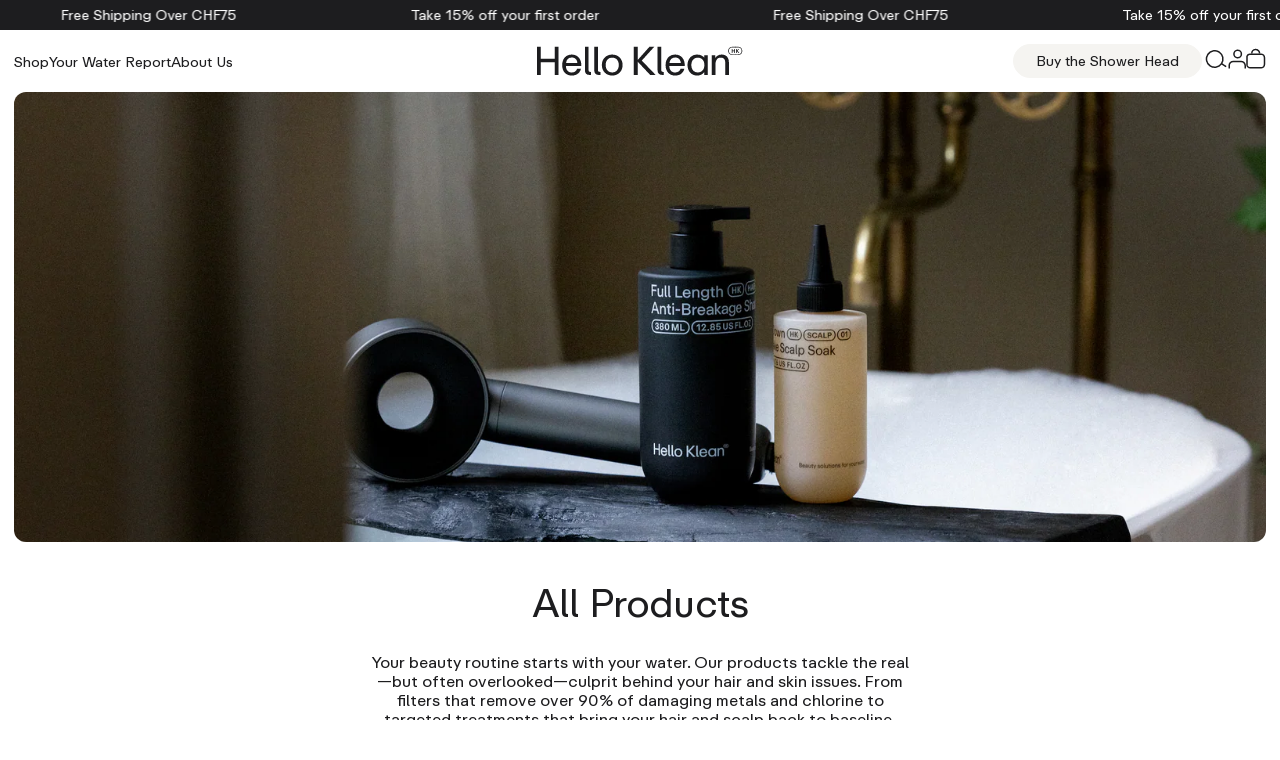

--- FILE ---
content_type: text/html; charset=utf-8
request_url: https://helloklean.com/en-ch/collections/shower-filtration
body_size: 39886
content:
<!doctype html>
<html class="no-js" lang="en" dir="ltr" style="--test-variant-name:'Default'">

  <head><script defer src="https://cdn.skio.com/scripts/shopify/head/shopify.ba9807f79b5cdb6483d5.js"></script>
    <meta charset="utf-8">
    <meta name="viewport" content="width=device-width, initial-scale=1.0">
    <meta http-equiv="x-dns-prefetch-control" content="on">
    
    <!-- DNS Prefetching and Preconnect -->
    <link rel="dns-prefetch" href="//cdn.shopify.com">
    <link rel="dns-prefetch" href="//www.googletagmanager.com">
    <link rel="dns-prefetch" href="//a.klaviyo.com">
    <link rel="dns-prefetch" href="//static.klaviyo.com">
    <link rel="dns-prefetch" href="//static-tracking.klaviyo.com">
    <link rel="dns-prefetch" href="//analytics.tiktok.com">
    <link rel="dns-prefetch" href="//static.hotjar.com">
    <link rel="preconnect" href="https://cdn.shopify.com" crossorigin>
    <link rel="preconnect" href="https://www.googletagmanager.com" crossorigin>
    <link rel="preconnect" href="https://analytics.tiktok.com" crossorigin>
    <link rel="preconnect" href="https://static.hotjar.com" crossorigin>
    <link rel="stylesheet" href="//helloklean.com/cdn/shop/t/96/assets/klaviyo-override.css?v=137209952688392423581768513468" media="all">

    <!-- Favicon --><link rel="icon" type="image/png" href="//helloklean.com/cdn/shop/files/HK_Logo.png?crop=center&height=32&v=1727772189&width=32"><!-- Canonical URL -->
    <link rel="canonical" href="https://helloklean.com/en-ch/collections/shower-filtration">

    <!-- Title -->
    <title>
      Shower Filtration
 &ndash; Hello Klean</title>

    <!-- Meta Description -->

    <!-- Critical CSS Preload -->
    <link rel="preload" href="//helloklean.com/cdn/shop/t/96/assets/global.min.css?v=116852919120731605901764760105" as="style" onload="this.onload=null;this.rel='stylesheet'">
    <link rel="preload" href="//helloklean.com/cdn/shop/t/96/assets/snippet.min.css?v=49375950923680171851765480373" as="style" onload="this.onload=null;this.rel='stylesheet'">
    <noscript>
      <link rel="stylesheet" href="//helloklean.com/cdn/shop/t/96/assets/global.min.css?v=116852919120731605901764760105">
      <link rel="stylesheet" href="//helloklean.com/cdn/shop/t/96/assets/snippet.min.css?v=49375950923680171851765480373">
    </noscript>

    <!-- Shopify Theme Data -->
    <script>
      window.Shopify = window.Shopify || {theme: {id: 178193170817, role: 'main' } };
      window._template = {
          directory: "",
          name: "collection",
          suffix: ""
      };

      // Initialize translation object
      window.translation = window.translation || {};
      
      // Helper function to decode HTML entities
      function decodeHtmlEntities(text) {
        const textarea = document.createElement('textarea');
        textarea.innerHTML = text;
        return textarea.value;
      }
      
      window.translation.freeShipping = {
        unlockedMessage: decodeHtmlEntities("You&#39;ve unlocked free shipping!"),
        remainingMessage: decodeHtmlEntities("Add [amount] more for free shipping"),
        progressMessage: decodeHtmlEntities("Free shipping progress")
      };
      window.translation.addToCart = decodeHtmlEntities("Add to cart");
      window.translation.soldOut = decodeHtmlEntities("Sold out");
      window.translation.adding = decodeHtmlEntities("Adding...");
      window.translation.chooseOption = decodeHtmlEntities("Choose an option");
    </script>

    <!-- Theme Rendering -->
    <script defer src="https://cdn.skio.com/scripts/shopify/head/shopify.ba9807f79b5cdb6483d5.js"></script>

<meta charset="utf-8">
<meta http-equiv="X-UA-Compatible" content="IE=edge">
<meta name="viewport" content="width=device-width,initial-scale=1">
<meta name="theme-color" content="">

<meta property="og:site_name" content="Hello Klean">
<meta property="og:url" content="https://helloklean.com/en-ch/collections/shower-filtration">
<meta property="og:title" content="Shower Filtration">
<meta property="og:type" content="website">
<meta property="og:description" content="Meet Hello Klean, the water experts revealing – and resolving- the beauty
issues associated with hard water.
Did you know the hidden source of dullness, dehydration, irritation, dryness that’s
compromising your skin and hair? Neither did we. Until we got wise to the fact that the
issue isn’t any product.it’s our water."><meta property="og:image" content="http://helloklean.com/cdn/shop/collections/2023_02_22_HELLOKLEAN1192_copy-banner.jpg?v=1678216842">
  <meta property="og:image:secure_url" content="https://helloklean.com/cdn/shop/collections/2023_02_22_HELLOKLEAN1192_copy-banner.jpg?v=1678216842">
  <meta property="og:image:width" content="5236">
  <meta property="og:image:height" content="2945"><meta name="twitter:card" content="summary_large_image">
<meta name="twitter:title" content="Shower Filtration">
<meta name="twitter:description" content="Meet Hello Klean, the water experts revealing – and resolving- the beauty
issues associated with hard water.
Did you know the hidden source of dullness, dehydration, irritation, dryness that’s
compromising your skin and hair? Neither did we. Until we got wise to the fact that the
issue isn’t any product.it’s our water.">









<style data-shopify>
  @font-face {
      font-family: HKRepro;
      font-style: normal;
      font-weight: 400;
      font-display: swap;
      src: url( //helloklean.com/cdn/shop/t/96/assets/HKRepro-Regular.woff2?v=162818813473821361431738685801) format('woff2');
  }
  @font-face {
      font-family: HKRepro;
      font-style: normal;
      font-weight: 500;
      font-display: swap;
      src: url( //helloklean.com/cdn/shop/t/96/assets/HKRepro-Medium.woff2?v=113628167329213772081738685802) format('woff2');
  }
</style>

<style data-shopify>:root {
      /* FONTS - START */
      --body: 16px;
      --body-mobile: 16px;

      --heading-1: 38px;
      --heading-2: 32px;
      --heading-3: 28px;
      --heading-4: 20px;

      --heading-1-mobile: 38px;
      --heading-2-mobile: 30px;
      --heading-3-mobile: 24px;
      --heading-4-mobile: 20px;

      /* TYPOGRAPHY - END */

      /* COLORS - START */
      --primary-color: #1d1d1f;
      --secondary-color: #f5f4f1;
      --accent-1-color: #1d1d1f;
      --accent-2-color: #1d1d1f;

      --text-primary-color: #1d1d1f;
      --text-alternate-color: #ffffff;
      /* COLORS - END */


      /* BUTTONS - START */
      --button-h-padding: 20px;
      --button-v-padding: 12px;

      --button-font-size: 14px;
      --button-transition: 0.3s ease;

      --button-1-color: #1d1d1f;
      --button-1-text-color: #f5f4f1;
      --button-1-radius: 25px;
      --button-1-border-color: #1d1d1f;

      --button-1-hover-color: #f5f4f1;
      --button-1-hover-text-color: #1d1d1f;
      --button-1-hover-radius: 25px;
      --button-1-hover-border-color: #f5f4f1;


      --button-2-color: #f5f4f1;
      --button-2-text-color: #1d1d1f;
      --button-2-radius: 25px;
      --button-2-border-color: #f5f4f1;


      --button-2-hover-color: #1d1d1f;
      --button-2-hover-text-color: #f5f4f1;
      --button-2-hover-radius: 25px;
      --button-2-hover-border-color: #1d1d1f;

      --button-3-color: transparent;
      --button-3-text-color: #1d1d1f;
      --button-3-radius: 25px;
      --button-3-border-color: #1d1d1f;


      --button-3-hover-color: #1d1d1f;
      --button-3-hover-text-color: #f5f4f1;
      --button-3-hover-radius: 25px;
      --button-3-hover-border-color: #1d1d1f;

      /* BUTTONS - END */
  }</style>


<link href="//helloklean.com/cdn/shop/t/96/assets/global.min.css?v=116852919120731605901764760105" rel="stylesheet" type="text/css" media="all" />
<link href="//helloklean.com/cdn/shop/t/96/assets/snippet.min.css?v=49375950923680171851765480373" rel="stylesheet" type="text/css" media="all" />





<script>
  window.QF = [];

  
  
  
  

  window.QF.settings = {
    ajax_toast : true,
    ajax_open_side_cart : true,
    developerMode : true,
    sideCart : true
  }

  // Developer log ---
  const log = (...arguments) => {
    if(window.QF.settings.developerMode){
      console.log(...arguments)
    }
  }

  window.log = log;

  window.template = "collection";

  window.QF.cart = {"note":null,"attributes":{},"original_total_price":0,"total_price":0,"total_discount":0,"total_weight":0.0,"item_count":0,"items":[],"requires_shipping":false,"currency":"CHF","items_subtotal_price":0,"cart_level_discount_applications":[],"checkout_charge_amount":0}


  
      let collection = {"id":271188492393,"handle":"shower-filtration","updated_at":"2026-01-02T12:15:49+00:00","published_at":"2023-03-07T19:18:58+00:00","sort_order":"created-desc","template_suffix":"","published_scope":"global","title":"Shower Filtration","body_html":"","image":{"created_at":"2023-03-07T19:20:41+00:00","alt":null,"width":5236,"height":2945,"src":"\/\/helloklean.com\/cdn\/shop\/collections\/2023_02_22_HELLOKLEAN1192_copy-banner.jpg?v=1678216842"}};
      window.QF.collection = collection;

  

  

  
  window.shopUrl = 'https://helloklean.com';
  window.routes = {
    cart_add_url: '/en-ch/cart/add',
    cart_change_url: '/en-ch/cart/change',
    cart_update_url: '/en-ch/cart/update',
    cart_url: '/en-ch/cart',
    predictive_search_url: '/en-ch/search/suggest'
  };

  // Global money format for consistent currency display across all components
  window.moneyFormat = 'CHF {{amount}}';
  window.moneyWithCurrencyFormat = 'CHF {{amount}}';
  window.shopCurrency = 'CHF';
  window.shopCurrencySymbol = 'CHF';

  window.cartStrings = {
    error: `There was an error while updating your cart. Please try again.`,
    quantityError: `You can only add [quantity] of this item to your cart.`
  }

  window.variantStrings = {
    addToCart: `Add to cart`,
    soldOut: `Sold out`,
    unavailable: `Unavailable`,
  }

  window.accessibilityStrings = {
    imageAvailable: `Image [index] is now available in gallery view`,
    shareSuccess: `Link copied to clipboard`,
    pauseSlideshow: `Pause slideshow`,
    playSlideshow: `Play slideshow`,
  }
  

  

  
</script>
<link href="//helloklean.com/cdn/shop/t/96/assets/swiper.min.js?v=20755666548232479581764760116" as="script" rel="preload">

<script src="//helloklean.com/cdn/shop/t/96/assets/swiper.min.js?v=20755666548232479581764760116"></script>
<script src="//helloklean.com/cdn/shop/t/96/assets/hammer.min.js?v=32652743193549024351764760106"></script>

<script src="//helloklean.com/cdn/shop/t/96/assets/critical.min.js?v=157898557354707085161764760103" defer></script>
<script src="//helloklean.com/cdn/shopifycloud/storefront/assets/themes_support/option_selection-b017cd28.js" defer></script>
<script src="//helloklean.com/cdn/shop/t/96/assets/fslightbox.min.js?v=173705597923858280221764760104" defer></script>






    <!-- Shopify Content for Header -->
    <script>window.performance && window.performance.mark && window.performance.mark('shopify.content_for_header.start');</script><meta name="google-site-verification" content="NA5r06q1bSTjruZNvjSNwe69d-z9GmwfJRIP6UmbH9M">
<meta id="shopify-digital-wallet" name="shopify-digital-wallet" content="/8718286953/digital_wallets/dialog">
<meta name="shopify-checkout-api-token" content="64665f7ff490dbb3d5e4fdc354463d10">
<meta id="in-context-paypal-metadata" data-shop-id="8718286953" data-venmo-supported="false" data-environment="production" data-locale="en_US" data-paypal-v4="true" data-currency="CHF">
<link rel="alternate" type="application/atom+xml" title="Feed" href="/en-ch/collections/shower-filtration.atom" />
<link rel="alternate" hreflang="x-default" href="https://helloklean.com/collections/shower-filtration">
<link rel="alternate" hreflang="en-US" href="https://helloklean.com/en-us/collections/shower-filtration">
<link rel="alternate" hreflang="fr-US" href="https://helloklean.com/fr-us/collections/shower-filtration">
<link rel="alternate" hreflang="es-US" href="https://helloklean.com/es-us/collections/shower-filtration">
<link rel="alternate" hreflang="en-CA" href="https://helloklean.com/en-ca/collections/shower-filtration">
<link rel="alternate" hreflang="fr-CA" href="https://helloklean.com/fr-ca/collections/shower-filtration">
<link rel="alternate" hreflang="en-AU" href="https://helloklean.com/en-au/collections/shower-filtration">
<link rel="alternate" hreflang="en-NZ" href="https://helloklean.com/en-au/collections/shower-filtration">
<link rel="alternate" hreflang="en-AD" href="https://helloklean.com/en-eu/collections/shower-filtration">
<link rel="alternate" hreflang="fr-AD" href="https://helloklean.com/fr-eu/collections/shower-filtration">
<link rel="alternate" hreflang="es-AD" href="https://helloklean.com/es-eu/collections/shower-filtration">
<link rel="alternate" hreflang="en-AT" href="https://helloklean.com/en-eu/collections/shower-filtration">
<link rel="alternate" hreflang="fr-AT" href="https://helloklean.com/fr-eu/collections/shower-filtration">
<link rel="alternate" hreflang="es-AT" href="https://helloklean.com/es-eu/collections/shower-filtration">
<link rel="alternate" hreflang="en-BA" href="https://helloklean.com/en-eu/collections/shower-filtration">
<link rel="alternate" hreflang="fr-BA" href="https://helloklean.com/fr-eu/collections/shower-filtration">
<link rel="alternate" hreflang="es-BA" href="https://helloklean.com/es-eu/collections/shower-filtration">
<link rel="alternate" hreflang="en-BE" href="https://helloklean.com/en-eu/collections/shower-filtration">
<link rel="alternate" hreflang="fr-BE" href="https://helloklean.com/fr-eu/collections/shower-filtration">
<link rel="alternate" hreflang="es-BE" href="https://helloklean.com/es-eu/collections/shower-filtration">
<link rel="alternate" hreflang="en-BG" href="https://helloklean.com/en-eu/collections/shower-filtration">
<link rel="alternate" hreflang="fr-BG" href="https://helloklean.com/fr-eu/collections/shower-filtration">
<link rel="alternate" hreflang="es-BG" href="https://helloklean.com/es-eu/collections/shower-filtration">
<link rel="alternate" hreflang="en-CY" href="https://helloklean.com/en-eu/collections/shower-filtration">
<link rel="alternate" hreflang="fr-CY" href="https://helloklean.com/fr-eu/collections/shower-filtration">
<link rel="alternate" hreflang="es-CY" href="https://helloklean.com/es-eu/collections/shower-filtration">
<link rel="alternate" hreflang="en-CZ" href="https://helloklean.com/en-eu/collections/shower-filtration">
<link rel="alternate" hreflang="fr-CZ" href="https://helloklean.com/fr-eu/collections/shower-filtration">
<link rel="alternate" hreflang="es-CZ" href="https://helloklean.com/es-eu/collections/shower-filtration">
<link rel="alternate" hreflang="en-DE" href="https://helloklean.com/en-eu/collections/shower-filtration">
<link rel="alternate" hreflang="fr-DE" href="https://helloklean.com/fr-eu/collections/shower-filtration">
<link rel="alternate" hreflang="es-DE" href="https://helloklean.com/es-eu/collections/shower-filtration">
<link rel="alternate" hreflang="en-DK" href="https://helloklean.com/en-eu/collections/shower-filtration">
<link rel="alternate" hreflang="fr-DK" href="https://helloklean.com/fr-eu/collections/shower-filtration">
<link rel="alternate" hreflang="es-DK" href="https://helloklean.com/es-eu/collections/shower-filtration">
<link rel="alternate" hreflang="en-EE" href="https://helloklean.com/en-eu/collections/shower-filtration">
<link rel="alternate" hreflang="fr-EE" href="https://helloklean.com/fr-eu/collections/shower-filtration">
<link rel="alternate" hreflang="es-EE" href="https://helloklean.com/es-eu/collections/shower-filtration">
<link rel="alternate" hreflang="en-ES" href="https://helloklean.com/en-eu/collections/shower-filtration">
<link rel="alternate" hreflang="fr-ES" href="https://helloklean.com/fr-eu/collections/shower-filtration">
<link rel="alternate" hreflang="es-ES" href="https://helloklean.com/es-eu/collections/shower-filtration">
<link rel="alternate" hreflang="en-FI" href="https://helloklean.com/en-eu/collections/shower-filtration">
<link rel="alternate" hreflang="fr-FI" href="https://helloklean.com/fr-eu/collections/shower-filtration">
<link rel="alternate" hreflang="es-FI" href="https://helloklean.com/es-eu/collections/shower-filtration">
<link rel="alternate" hreflang="en-FR" href="https://helloklean.com/en-eu/collections/shower-filtration">
<link rel="alternate" hreflang="fr-FR" href="https://helloklean.com/fr-eu/collections/shower-filtration">
<link rel="alternate" hreflang="es-FR" href="https://helloklean.com/es-eu/collections/shower-filtration">
<link rel="alternate" hreflang="en-GE" href="https://helloklean.com/en-eu/collections/shower-filtration">
<link rel="alternate" hreflang="fr-GE" href="https://helloklean.com/fr-eu/collections/shower-filtration">
<link rel="alternate" hreflang="es-GE" href="https://helloklean.com/es-eu/collections/shower-filtration">
<link rel="alternate" hreflang="en-GR" href="https://helloklean.com/en-eu/collections/shower-filtration">
<link rel="alternate" hreflang="fr-GR" href="https://helloklean.com/fr-eu/collections/shower-filtration">
<link rel="alternate" hreflang="es-GR" href="https://helloklean.com/es-eu/collections/shower-filtration">
<link rel="alternate" hreflang="en-HR" href="https://helloklean.com/en-eu/collections/shower-filtration">
<link rel="alternate" hreflang="fr-HR" href="https://helloklean.com/fr-eu/collections/shower-filtration">
<link rel="alternate" hreflang="es-HR" href="https://helloklean.com/es-eu/collections/shower-filtration">
<link rel="alternate" hreflang="en-HU" href="https://helloklean.com/en-eu/collections/shower-filtration">
<link rel="alternate" hreflang="fr-HU" href="https://helloklean.com/fr-eu/collections/shower-filtration">
<link rel="alternate" hreflang="es-HU" href="https://helloklean.com/es-eu/collections/shower-filtration">
<link rel="alternate" hreflang="en-IE" href="https://helloklean.com/en-eu/collections/shower-filtration">
<link rel="alternate" hreflang="fr-IE" href="https://helloklean.com/fr-eu/collections/shower-filtration">
<link rel="alternate" hreflang="es-IE" href="https://helloklean.com/es-eu/collections/shower-filtration">
<link rel="alternate" hreflang="en-IS" href="https://helloklean.com/en-eu/collections/shower-filtration">
<link rel="alternate" hreflang="fr-IS" href="https://helloklean.com/fr-eu/collections/shower-filtration">
<link rel="alternate" hreflang="es-IS" href="https://helloklean.com/es-eu/collections/shower-filtration">
<link rel="alternate" hreflang="en-IT" href="https://helloklean.com/en-eu/collections/shower-filtration">
<link rel="alternate" hreflang="fr-IT" href="https://helloklean.com/fr-eu/collections/shower-filtration">
<link rel="alternate" hreflang="es-IT" href="https://helloklean.com/es-eu/collections/shower-filtration">
<link rel="alternate" hreflang="en-LT" href="https://helloklean.com/en-eu/collections/shower-filtration">
<link rel="alternate" hreflang="fr-LT" href="https://helloklean.com/fr-eu/collections/shower-filtration">
<link rel="alternate" hreflang="es-LT" href="https://helloklean.com/es-eu/collections/shower-filtration">
<link rel="alternate" hreflang="en-LU" href="https://helloklean.com/en-eu/collections/shower-filtration">
<link rel="alternate" hreflang="fr-LU" href="https://helloklean.com/fr-eu/collections/shower-filtration">
<link rel="alternate" hreflang="es-LU" href="https://helloklean.com/es-eu/collections/shower-filtration">
<link rel="alternate" hreflang="en-LV" href="https://helloklean.com/en-eu/collections/shower-filtration">
<link rel="alternate" hreflang="fr-LV" href="https://helloklean.com/fr-eu/collections/shower-filtration">
<link rel="alternate" hreflang="es-LV" href="https://helloklean.com/es-eu/collections/shower-filtration">
<link rel="alternate" hreflang="en-MC" href="https://helloklean.com/en-eu/collections/shower-filtration">
<link rel="alternate" hreflang="fr-MC" href="https://helloklean.com/fr-eu/collections/shower-filtration">
<link rel="alternate" hreflang="es-MC" href="https://helloklean.com/es-eu/collections/shower-filtration">
<link rel="alternate" hreflang="en-ME" href="https://helloklean.com/en-eu/collections/shower-filtration">
<link rel="alternate" hreflang="fr-ME" href="https://helloklean.com/fr-eu/collections/shower-filtration">
<link rel="alternate" hreflang="es-ME" href="https://helloklean.com/es-eu/collections/shower-filtration">
<link rel="alternate" hreflang="en-MK" href="https://helloklean.com/en-eu/collections/shower-filtration">
<link rel="alternate" hreflang="fr-MK" href="https://helloklean.com/fr-eu/collections/shower-filtration">
<link rel="alternate" hreflang="es-MK" href="https://helloklean.com/es-eu/collections/shower-filtration">
<link rel="alternate" hreflang="en-NL" href="https://helloklean.com/en-eu/collections/shower-filtration">
<link rel="alternate" hreflang="fr-NL" href="https://helloklean.com/fr-eu/collections/shower-filtration">
<link rel="alternate" hreflang="es-NL" href="https://helloklean.com/es-eu/collections/shower-filtration">
<link rel="alternate" hreflang="en-NO" href="https://helloklean.com/en-eu/collections/shower-filtration">
<link rel="alternate" hreflang="fr-NO" href="https://helloklean.com/fr-eu/collections/shower-filtration">
<link rel="alternate" hreflang="es-NO" href="https://helloklean.com/es-eu/collections/shower-filtration">
<link rel="alternate" hreflang="en-PL" href="https://helloklean.com/en-eu/collections/shower-filtration">
<link rel="alternate" hreflang="fr-PL" href="https://helloklean.com/fr-eu/collections/shower-filtration">
<link rel="alternate" hreflang="es-PL" href="https://helloklean.com/es-eu/collections/shower-filtration">
<link rel="alternate" hreflang="en-PT" href="https://helloklean.com/en-eu/collections/shower-filtration">
<link rel="alternate" hreflang="fr-PT" href="https://helloklean.com/fr-eu/collections/shower-filtration">
<link rel="alternate" hreflang="es-PT" href="https://helloklean.com/es-eu/collections/shower-filtration">
<link rel="alternate" hreflang="en-RO" href="https://helloklean.com/en-eu/collections/shower-filtration">
<link rel="alternate" hreflang="fr-RO" href="https://helloklean.com/fr-eu/collections/shower-filtration">
<link rel="alternate" hreflang="es-RO" href="https://helloklean.com/es-eu/collections/shower-filtration">
<link rel="alternate" hreflang="en-RS" href="https://helloklean.com/en-eu/collections/shower-filtration">
<link rel="alternate" hreflang="fr-RS" href="https://helloklean.com/fr-eu/collections/shower-filtration">
<link rel="alternate" hreflang="es-RS" href="https://helloklean.com/es-eu/collections/shower-filtration">
<link rel="alternate" hreflang="en-SE" href="https://helloklean.com/en-eu/collections/shower-filtration">
<link rel="alternate" hreflang="fr-SE" href="https://helloklean.com/fr-eu/collections/shower-filtration">
<link rel="alternate" hreflang="es-SE" href="https://helloklean.com/es-eu/collections/shower-filtration">
<link rel="alternate" hreflang="en-SI" href="https://helloklean.com/en-eu/collections/shower-filtration">
<link rel="alternate" hreflang="fr-SI" href="https://helloklean.com/fr-eu/collections/shower-filtration">
<link rel="alternate" hreflang="es-SI" href="https://helloklean.com/es-eu/collections/shower-filtration">
<link rel="alternate" hreflang="en-SJ" href="https://helloklean.com/en-eu/collections/shower-filtration">
<link rel="alternate" hreflang="fr-SJ" href="https://helloklean.com/fr-eu/collections/shower-filtration">
<link rel="alternate" hreflang="es-SJ" href="https://helloklean.com/es-eu/collections/shower-filtration">
<link rel="alternate" hreflang="en-SK" href="https://helloklean.com/en-eu/collections/shower-filtration">
<link rel="alternate" hreflang="fr-SK" href="https://helloklean.com/fr-eu/collections/shower-filtration">
<link rel="alternate" hreflang="es-SK" href="https://helloklean.com/es-eu/collections/shower-filtration">
<link rel="alternate" hreflang="en-XK" href="https://helloklean.com/en-eu/collections/shower-filtration">
<link rel="alternate" hreflang="fr-XK" href="https://helloklean.com/fr-eu/collections/shower-filtration">
<link rel="alternate" hreflang="es-XK" href="https://helloklean.com/es-eu/collections/shower-filtration">
<link rel="alternate" hreflang="en-HK" href="https://helloklean.com/en-int/collections/shower-filtration">
<link rel="alternate" hreflang="fr-HK" href="https://helloklean.com/fr-int/collections/shower-filtration">
<link rel="alternate" hreflang="es-HK" href="https://helloklean.com/es-int/collections/shower-filtration">
<link rel="alternate" hreflang="en-SG" href="https://helloklean.com/en-int/collections/shower-filtration">
<link rel="alternate" hreflang="fr-SG" href="https://helloklean.com/fr-int/collections/shower-filtration">
<link rel="alternate" hreflang="es-SG" href="https://helloklean.com/es-int/collections/shower-filtration">
<link rel="alternate" hreflang="en-CH" href="https://helloklean.com/en-ch/collections/shower-filtration">
<link rel="alternate" hreflang="en-AE" href="https://helloklean.com/en-me/collections/shower-filtration">
<link rel="alternate" hreflang="fr-AE" href="https://helloklean.com/fr-me/collections/shower-filtration">
<link rel="alternate" hreflang="ar-AE" href="https://helloklean.com/ar-me/collections/shower-filtration">
<link rel="alternate" hreflang="en-BH" href="https://helloklean.com/en-me/collections/shower-filtration">
<link rel="alternate" hreflang="fr-BH" href="https://helloklean.com/fr-me/collections/shower-filtration">
<link rel="alternate" hreflang="ar-BH" href="https://helloklean.com/ar-me/collections/shower-filtration">
<link rel="alternate" hreflang="en-JO" href="https://helloklean.com/en-me/collections/shower-filtration">
<link rel="alternate" hreflang="fr-JO" href="https://helloklean.com/fr-me/collections/shower-filtration">
<link rel="alternate" hreflang="ar-JO" href="https://helloklean.com/ar-me/collections/shower-filtration">
<link rel="alternate" hreflang="en-KW" href="https://helloklean.com/en-me/collections/shower-filtration">
<link rel="alternate" hreflang="fr-KW" href="https://helloklean.com/fr-me/collections/shower-filtration">
<link rel="alternate" hreflang="ar-KW" href="https://helloklean.com/ar-me/collections/shower-filtration">
<link rel="alternate" hreflang="en-OM" href="https://helloklean.com/en-me/collections/shower-filtration">
<link rel="alternate" hreflang="fr-OM" href="https://helloklean.com/fr-me/collections/shower-filtration">
<link rel="alternate" hreflang="ar-OM" href="https://helloklean.com/ar-me/collections/shower-filtration">
<link rel="alternate" hreflang="en-QA" href="https://helloklean.com/en-me/collections/shower-filtration">
<link rel="alternate" hreflang="fr-QA" href="https://helloklean.com/fr-me/collections/shower-filtration">
<link rel="alternate" hreflang="ar-QA" href="https://helloklean.com/ar-me/collections/shower-filtration">
<link rel="alternate" hreflang="en-SA" href="https://helloklean.com/en-sa/collections/shower-filtration">
<link rel="alternate" hreflang="fr-SA" href="https://helloklean.com/fr-sa/collections/shower-filtration">
<link rel="alternate" hreflang="ar-SA" href="https://helloklean.com/ar-sa/collections/shower-filtration">
<link rel="alternate" hreflang="en-GB" href="https://helloklean.com/collections/shower-filtration">
<link rel="alternate" hreflang="fr-GB" href="https://helloklean.com/fr/collections/shower-filtration">
<link rel="alternate" hreflang="ar-GB" href="https://helloklean.com/ar/collections/shower-filtration">
<link rel="alternate" hreflang="es-GB" href="https://helloklean.com/es/collections/shower-filtration">
<link rel="alternate" type="application/json+oembed" href="https://helloklean.com/en-ch/collections/shower-filtration.oembed">
<script async="async" src="/checkouts/internal/preloads.js?locale=en-CH"></script>
<link rel="preconnect" href="https://shop.app" crossorigin="anonymous">
<script async="async" src="https://shop.app/checkouts/internal/preloads.js?locale=en-CH&shop_id=8718286953" crossorigin="anonymous"></script>
<script id="apple-pay-shop-capabilities" type="application/json">{"shopId":8718286953,"countryCode":"GB","currencyCode":"CHF","merchantCapabilities":["supports3DS"],"merchantId":"gid:\/\/shopify\/Shop\/8718286953","merchantName":"Hello Klean","requiredBillingContactFields":["postalAddress","email","phone"],"requiredShippingContactFields":["postalAddress","email","phone"],"shippingType":"shipping","supportedNetworks":["visa","maestro","masterCard","amex","discover","elo"],"total":{"type":"pending","label":"Hello Klean","amount":"1.00"},"shopifyPaymentsEnabled":true,"supportsSubscriptions":true}</script>
<script id="shopify-features" type="application/json">{"accessToken":"64665f7ff490dbb3d5e4fdc354463d10","betas":["rich-media-storefront-analytics"],"domain":"helloklean.com","predictiveSearch":true,"shopId":8718286953,"locale":"en"}</script>
<script>var Shopify = Shopify || {};
Shopify.shop = "helloklean.myshopify.com";
Shopify.locale = "en";
Shopify.currency = {"active":"CHF","rate":"1.2"};
Shopify.country = "CH";
Shopify.theme = {"name":"HelloKlean.com\/main","id":178193170817,"schema_name":"Quickfire","schema_version":"3.0.0","theme_store_id":null,"role":"main"};
Shopify.theme.handle = "null";
Shopify.theme.style = {"id":null,"handle":null};
Shopify.cdnHost = "helloklean.com/cdn";
Shopify.routes = Shopify.routes || {};
Shopify.routes.root = "/en-ch/";</script>
<script type="module">!function(o){(o.Shopify=o.Shopify||{}).modules=!0}(window);</script>
<script>!function(o){function n(){var o=[];function n(){o.push(Array.prototype.slice.apply(arguments))}return n.q=o,n}var t=o.Shopify=o.Shopify||{};t.loadFeatures=n(),t.autoloadFeatures=n()}(window);</script>
<script>
  window.ShopifyPay = window.ShopifyPay || {};
  window.ShopifyPay.apiHost = "shop.app\/pay";
  window.ShopifyPay.redirectState = null;
</script>
<script id="shop-js-analytics" type="application/json">{"pageType":"collection"}</script>
<script defer="defer" async type="module" src="//helloklean.com/cdn/shopifycloud/shop-js/modules/v2/client.init-shop-cart-sync_C5BV16lS.en.esm.js"></script>
<script defer="defer" async type="module" src="//helloklean.com/cdn/shopifycloud/shop-js/modules/v2/chunk.common_CygWptCX.esm.js"></script>
<script type="module">
  await import("//helloklean.com/cdn/shopifycloud/shop-js/modules/v2/client.init-shop-cart-sync_C5BV16lS.en.esm.js");
await import("//helloklean.com/cdn/shopifycloud/shop-js/modules/v2/chunk.common_CygWptCX.esm.js");

  window.Shopify.SignInWithShop?.initShopCartSync?.({"fedCMEnabled":true,"windoidEnabled":true});

</script>
<script>
  window.Shopify = window.Shopify || {};
  if (!window.Shopify.featureAssets) window.Shopify.featureAssets = {};
  window.Shopify.featureAssets['shop-js'] = {"shop-cart-sync":["modules/v2/client.shop-cart-sync_ZFArdW7E.en.esm.js","modules/v2/chunk.common_CygWptCX.esm.js"],"init-fed-cm":["modules/v2/client.init-fed-cm_CmiC4vf6.en.esm.js","modules/v2/chunk.common_CygWptCX.esm.js"],"shop-button":["modules/v2/client.shop-button_tlx5R9nI.en.esm.js","modules/v2/chunk.common_CygWptCX.esm.js"],"shop-cash-offers":["modules/v2/client.shop-cash-offers_DOA2yAJr.en.esm.js","modules/v2/chunk.common_CygWptCX.esm.js","modules/v2/chunk.modal_D71HUcav.esm.js"],"init-windoid":["modules/v2/client.init-windoid_sURxWdc1.en.esm.js","modules/v2/chunk.common_CygWptCX.esm.js"],"shop-toast-manager":["modules/v2/client.shop-toast-manager_ClPi3nE9.en.esm.js","modules/v2/chunk.common_CygWptCX.esm.js"],"init-shop-email-lookup-coordinator":["modules/v2/client.init-shop-email-lookup-coordinator_B8hsDcYM.en.esm.js","modules/v2/chunk.common_CygWptCX.esm.js"],"init-shop-cart-sync":["modules/v2/client.init-shop-cart-sync_C5BV16lS.en.esm.js","modules/v2/chunk.common_CygWptCX.esm.js"],"avatar":["modules/v2/client.avatar_BTnouDA3.en.esm.js"],"pay-button":["modules/v2/client.pay-button_FdsNuTd3.en.esm.js","modules/v2/chunk.common_CygWptCX.esm.js"],"init-customer-accounts":["modules/v2/client.init-customer-accounts_DxDtT_ad.en.esm.js","modules/v2/client.shop-login-button_C5VAVYt1.en.esm.js","modules/v2/chunk.common_CygWptCX.esm.js","modules/v2/chunk.modal_D71HUcav.esm.js"],"init-shop-for-new-customer-accounts":["modules/v2/client.init-shop-for-new-customer-accounts_ChsxoAhi.en.esm.js","modules/v2/client.shop-login-button_C5VAVYt1.en.esm.js","modules/v2/chunk.common_CygWptCX.esm.js","modules/v2/chunk.modal_D71HUcav.esm.js"],"shop-login-button":["modules/v2/client.shop-login-button_C5VAVYt1.en.esm.js","modules/v2/chunk.common_CygWptCX.esm.js","modules/v2/chunk.modal_D71HUcav.esm.js"],"init-customer-accounts-sign-up":["modules/v2/client.init-customer-accounts-sign-up_CPSyQ0Tj.en.esm.js","modules/v2/client.shop-login-button_C5VAVYt1.en.esm.js","modules/v2/chunk.common_CygWptCX.esm.js","modules/v2/chunk.modal_D71HUcav.esm.js"],"shop-follow-button":["modules/v2/client.shop-follow-button_Cva4Ekp9.en.esm.js","modules/v2/chunk.common_CygWptCX.esm.js","modules/v2/chunk.modal_D71HUcav.esm.js"],"checkout-modal":["modules/v2/client.checkout-modal_BPM8l0SH.en.esm.js","modules/v2/chunk.common_CygWptCX.esm.js","modules/v2/chunk.modal_D71HUcav.esm.js"],"lead-capture":["modules/v2/client.lead-capture_Bi8yE_yS.en.esm.js","modules/v2/chunk.common_CygWptCX.esm.js","modules/v2/chunk.modal_D71HUcav.esm.js"],"shop-login":["modules/v2/client.shop-login_D6lNrXab.en.esm.js","modules/v2/chunk.common_CygWptCX.esm.js","modules/v2/chunk.modal_D71HUcav.esm.js"],"payment-terms":["modules/v2/client.payment-terms_CZxnsJam.en.esm.js","modules/v2/chunk.common_CygWptCX.esm.js","modules/v2/chunk.modal_D71HUcav.esm.js"]};
</script>
<script>(function() {
  var isLoaded = false;
  function asyncLoad() {
    if (isLoaded) return;
    isLoaded = true;
    var urls = ["https:\/\/ecommplugins-scripts.trustpilot.com\/v2.1\/js\/header.min.js?settings=eyJrZXkiOiJsR0xhdU1jVFNJWHpoclFBIiwicyI6InNrdSJ9\u0026shop=helloklean.myshopify.com","https:\/\/ecommplugins-trustboxsettings.trustpilot.com\/helloklean.myshopify.com.js?settings=1719409586487\u0026shop=helloklean.myshopify.com","https:\/\/widget.trustpilot.com\/bootstrap\/v5\/tp.widget.sync.bootstrap.min.js?shop=helloklean.myshopify.com","https:\/\/static.rechargecdn.com\/assets\/js\/widget.min.js?shop=helloklean.myshopify.com","https:\/\/static.shareasale.com\/json\/shopify\/deduplication.js?shop=helloklean.myshopify.com","https:\/\/static.shareasale.com\/json\/shopify\/shareasale-tracking.js?sasmid=97346\u0026ssmtid=19038\u0026shop=helloklean.myshopify.com","https:\/\/config.gorgias.chat\/bundle-loader\/01GYCCB4SG1FTKXR6AB4JJAEG2?source=shopify1click\u0026shop=helloklean.myshopify.com","https:\/\/cdn.nfcube.com\/instafeed-334944463d5d0b184c35ddf3f7914a6f.js?shop=helloklean.myshopify.com","https:\/\/pandicorn-fastify.firebaseapp.com\/preload\/preloadOnHover.js?shop=helloklean.myshopify.com","https:\/\/pandicorn-fastify.firebaseapp.com\/preload\/preloadOnIdle.js?shop=helloklean.myshopify.com","https:\/\/api.socialsnowball.io\/js\/referral.js?shop=helloklean.myshopify.com","https:\/\/widgets.juniphq.com\/v1\/junip_shopify.js?shop=helloklean.myshopify.com","\/\/cdn.shopify.com\/proxy\/9a69d853f362a148d27b1151442a154eb61003ea93869826ba6254da2f407e83\/cdn.amplitude.com\/script\/2ed762cffd49827147f704d36cb3a93b.js?library=shopify\u0026shop=helloklean.myshopify.com\u0026sp-cache-control=cHVibGljLCBtYXgtYWdlPTkwMA","https:\/\/cdn.9gtb.com\/loader.js?g_cvt_id=7104c251-2bd5-4691-8350-a41d246060fa\u0026shop=helloklean.myshopify.com"];
    for (var i = 0; i < urls.length; i++) {
      var s = document.createElement('script');
      s.type = 'text/javascript';
      s.async = true;
      s.src = urls[i];
      var x = document.getElementsByTagName('script')[0];
      x.parentNode.insertBefore(s, x);
    }
  };
  if(window.attachEvent) {
    window.attachEvent('onload', asyncLoad);
  } else {
    window.addEventListener('load', asyncLoad, false);
  }
})();</script>
<script id="__st">var __st={"a":8718286953,"offset":0,"reqid":"ac64b281-6510-4b4f-a05c-e48f10b17a2f-1768692131","pageurl":"helloklean.com\/en-ch\/collections\/shower-filtration","u":"3ef6548c6e15","p":"collection","rtyp":"collection","rid":271188492393};</script>
<script>window.ShopifyPaypalV4VisibilityTracking = true;</script>
<script id="form-persister">!function(){'use strict';const t='contact',e='new_comment',n=[[t,t],['blogs',e],['comments',e],[t,'customer']],o='password',r='form_key',c=['recaptcha-v3-token','g-recaptcha-response','h-captcha-response',o],s=()=>{try{return window.sessionStorage}catch{return}},i='__shopify_v',u=t=>t.elements[r],a=function(){const t=[...n].map((([t,e])=>`form[action*='/${t}']:not([data-nocaptcha='true']) input[name='form_type'][value='${e}']`)).join(',');var e;return e=t,()=>e?[...document.querySelectorAll(e)].map((t=>t.form)):[]}();function m(t){const e=u(t);a().includes(t)&&(!e||!e.value)&&function(t){try{if(!s())return;!function(t){const e=s();if(!e)return;const n=u(t);if(!n)return;const o=n.value;o&&e.removeItem(o)}(t);const e=Array.from(Array(32),(()=>Math.random().toString(36)[2])).join('');!function(t,e){u(t)||t.append(Object.assign(document.createElement('input'),{type:'hidden',name:r})),t.elements[r].value=e}(t,e),function(t,e){const n=s();if(!n)return;const r=[...t.querySelectorAll(`input[type='${o}']`)].map((({name:t})=>t)),u=[...c,...r],a={};for(const[o,c]of new FormData(t).entries())u.includes(o)||(a[o]=c);n.setItem(e,JSON.stringify({[i]:1,action:t.action,data:a}))}(t,e)}catch(e){console.error('failed to persist form',e)}}(t)}const f=t=>{if('true'===t.dataset.persistBound)return;const e=function(t,e){const n=function(t){return'function'==typeof t.submit?t.submit:HTMLFormElement.prototype.submit}(t).bind(t);return function(){let t;return()=>{t||(t=!0,(()=>{try{e(),n()}catch(t){(t=>{console.error('form submit failed',t)})(t)}})(),setTimeout((()=>t=!1),250))}}()}(t,(()=>{m(t)}));!function(t,e){if('function'==typeof t.submit&&'function'==typeof e)try{t.submit=e}catch{}}(t,e),t.addEventListener('submit',(t=>{t.preventDefault(),e()})),t.dataset.persistBound='true'};!function(){function t(t){const e=(t=>{const e=t.target;return e instanceof HTMLFormElement?e:e&&e.form})(t);e&&m(e)}document.addEventListener('submit',t),document.addEventListener('DOMContentLoaded',(()=>{const e=a();for(const t of e)f(t);var n;n=document.body,new window.MutationObserver((t=>{for(const e of t)if('childList'===e.type&&e.addedNodes.length)for(const t of e.addedNodes)1===t.nodeType&&'FORM'===t.tagName&&a().includes(t)&&f(t)})).observe(n,{childList:!0,subtree:!0,attributes:!1}),document.removeEventListener('submit',t)}))}()}();</script>
<script integrity="sha256-4kQ18oKyAcykRKYeNunJcIwy7WH5gtpwJnB7kiuLZ1E=" data-source-attribution="shopify.loadfeatures" defer="defer" src="//helloklean.com/cdn/shopifycloud/storefront/assets/storefront/load_feature-a0a9edcb.js" crossorigin="anonymous"></script>
<script crossorigin="anonymous" defer="defer" src="//helloklean.com/cdn/shopifycloud/storefront/assets/shopify_pay/storefront-65b4c6d7.js?v=20250812"></script>
<script data-source-attribution="shopify.dynamic_checkout.dynamic.init">var Shopify=Shopify||{};Shopify.PaymentButton=Shopify.PaymentButton||{isStorefrontPortableWallets:!0,init:function(){window.Shopify.PaymentButton.init=function(){};var t=document.createElement("script");t.src="https://helloklean.com/cdn/shopifycloud/portable-wallets/latest/portable-wallets.en.js",t.type="module",document.head.appendChild(t)}};
</script>
<script data-source-attribution="shopify.dynamic_checkout.buyer_consent">
  function portableWalletsHideBuyerConsent(e){var t=document.getElementById("shopify-buyer-consent"),n=document.getElementById("shopify-subscription-policy-button");t&&n&&(t.classList.add("hidden"),t.setAttribute("aria-hidden","true"),n.removeEventListener("click",e))}function portableWalletsShowBuyerConsent(e){var t=document.getElementById("shopify-buyer-consent"),n=document.getElementById("shopify-subscription-policy-button");t&&n&&(t.classList.remove("hidden"),t.removeAttribute("aria-hidden"),n.addEventListener("click",e))}window.Shopify?.PaymentButton&&(window.Shopify.PaymentButton.hideBuyerConsent=portableWalletsHideBuyerConsent,window.Shopify.PaymentButton.showBuyerConsent=portableWalletsShowBuyerConsent);
</script>
<script data-source-attribution="shopify.dynamic_checkout.cart.bootstrap">document.addEventListener("DOMContentLoaded",(function(){function t(){return document.querySelector("shopify-accelerated-checkout-cart, shopify-accelerated-checkout")}if(t())Shopify.PaymentButton.init();else{new MutationObserver((function(e,n){t()&&(Shopify.PaymentButton.init(),n.disconnect())})).observe(document.body,{childList:!0,subtree:!0})}}));
</script>
<script id='scb4127' type='text/javascript' async='' src='https://helloklean.com/cdn/shopifycloud/privacy-banner/storefront-banner.js'></script><link id="shopify-accelerated-checkout-styles" rel="stylesheet" media="screen" href="https://helloklean.com/cdn/shopifycloud/portable-wallets/latest/accelerated-checkout-backwards-compat.css" crossorigin="anonymous">
<style id="shopify-accelerated-checkout-cart">
        #shopify-buyer-consent {
  margin-top: 1em;
  display: inline-block;
  width: 100%;
}

#shopify-buyer-consent.hidden {
  display: none;
}

#shopify-subscription-policy-button {
  background: none;
  border: none;
  padding: 0;
  text-decoration: underline;
  font-size: inherit;
  cursor: pointer;
}

#shopify-subscription-policy-button::before {
  box-shadow: none;
}

      </style>

<script>window.performance && window.performance.mark && window.performance.mark('shopify.content_for_header.end');</script>

    <!-- TikTok Pixel (Async) -->
    <script>
      !function (w, d, t) {
        w.TiktokAnalyticsObject=t;var ttq=w[t]=w[t]||[];ttq.methods=["page","track","identify","instances","debug","on","off","once","ready","alias","group","enableCookie","disableCookie","holdConsent","revokeConsent","grantConsent"],ttq.setAndDefer=function(t,e){t[e]=function(){t.push([e].concat(Array.prototype.slice.call(arguments,0)))}};for(var i=0;i<ttq.methods.length;i++)ttq.setAndDefer(ttq,ttq.methods[i]);ttq.instance=function(t){for(var e=ttq._i[t]||[],n=0;n<ttq.methods.length;n++)ttq.setAndDefer(e,ttq.methods[n]);return e},ttq.load=function(e,n){var r="https://analytics.tiktok.com/i18n/pixel/events.js",o=n&&n.partner;ttq._i=ttq._i||{},ttq._i[e]=[],ttq._i[e]._u=r,ttq._t=ttq._t||{},ttq._t[e]=+new Date,ttq._o=ttq._o||{},ttq._o[e]=n||{};n=document.createElement("script");n.type="text/javascript",n.async=!0,n.src=r+"?sdkid="+e+"&lib="+t;e=document.getElementsByTagName("script")[0];e.parentNode.insertBefore(n,e)};
        ttq.load('C49RJQJUL0H8SJ1HMBA0');
        ttq.page();
      }(window, document, 'ttq');
    </script>

    <!-- Google Analytics (Async) -->
    <script async src="https://www.googletagmanager.com/gtag/js?id=AW-667729119"></script>
    <script>
      window.dataLayer = window.dataLayer || [];
      function gtag(){dataLayer.push(arguments);}
      gtag('js', new Date());
      gtag('config', 'AW-667729119');
    </script>

    <!-- Hotjar Tracking (Async) -->
    <script>
      (function (h, o, t, j, a, r) {
        h.hj = h.hj || function () { (h.hj.q = h.hj.q || []).push(arguments); };
        h._hjSettings = { hjid: 1531391, hjsv: 6 };
        a = o.getElementsByTagName('head')[0];
        r = o.createElement('script');
        r.async = 1;
        r.src = t + h._hjSettings.hjid + j + h._hjSettings.hjsv;
        a.appendChild(r);
      })(window, document, 'https://static.hotjar.com/c/hotjar-', '.js?sv=');
    </script>

    <!-- Critical Scripts -->
    <script src="//helloklean.com/cdn/shop/t/96/assets/constants.js?v=132983761750457495441752588050" defer="defer"></script>
    <script src="//helloklean.com/cdn/shop/t/96/assets/pubsub.js?v=158357773527763999511752588052" defer="defer"></script>
    <script src="//helloklean.com/cdn/shop/t/96/assets/global.js?v=48954096192958548831752588051" defer="defer"></script>
    <script src="//helloklean.com/cdn/shop/t/96/assets/product-info.js?v=149160427226008204701752588052" defer="defer"></script>
    <script src="//helloklean.com/cdn/shop/t/96/assets/product-form.js?v=174654246105356178821752588051" defer="defer"></script>

    <!-- JS Detection -->
    <script>
      document.documentElement.className = document.documentElement.className.replace('no-js', 'js');
      if (Shopify.designMode) {
        document.documentElement.classList.add('shopify-design-mode');
      }
    </script>

	<script src="//helloklean.com/cdn/shop/t/96/assets/cart-drawer.js?v=157022104533753847291763132961" async></script>

  <!-- Mix Panel Paste this right before your closing tag -->
<script type="text/javascript">
  (function(e,c){if(!c.__SV){var l,h;window.mixpanel=c;c._i=[];c.init=function(q,r,f){function t(d,a){var g=a.split(".");2==g.length&&(d=d[g[0]],a=g[1]);d[a]=function(){d.push([a].concat(Array.prototype.slice.call(arguments,0)))}}var b=c;"undefined"!==typeof f?b=c[f]=[]:f="mixpanel";b.people=b.people||[];b.toString=function(d){var a="mixpanel";"mixpanel"!==f&&(a+="."+f);d||(a+=" (stub)");return a};b.people.toString=function(){return b.toString(1)+".people (stub)"};l="disable time_event track track_pageview track_links track_forms track_with_groups add_group set_group remove_group register register_once alias unregister identify name_tag set_config reset opt_in_tracking opt_out_tracking has_opted_in_tracking has_opted_out_tracking clear_opt_in_out_tracking start_batch_senders start_session_recording stop_session_recording people.set people.set_once people.unset people.increment people.append people.union people.track_charge people.clear_charges people.delete_user people.remove".split(" ");
  for(h=0;h<l.length;h++)t(b,l[h]);var n="set set_once union unset remove delete".split(" ");b.get_group=function(){function d(p){a[p]=function(){b.push([g,[p].concat(Array.prototype.slice.call(arguments,0))])}}for(var a={},g=["get_group"].concat(Array.prototype.slice.call(arguments,0)),m=0;m<n.length;m++)d(n[m]);return a};c._i.push([q,r,f])};c.__SV=1.2;var k=e.createElement("script");k.type="text/javascript";k.async=!0;k.src="undefined"!==typeof MIXPANEL_CUSTOM_LIB_URL?MIXPANEL_CUSTOM_LIB_URL:"file:"===
  e.location.protocol&&"//cdn.mxpnl.com/libs/mixpanel-2-latest.min.js".match(/^\/\//)?"https://cdn.mxpnl.com/libs/mixpanel-2-latest.min.js":"//cdn.mxpnl.com/libs/mixpanel-2-latest.min.js";e=e.getElementsByTagName("script")[0];e.parentNode.insertBefore(k,e)}})(document,window.mixpanel||[])

  
  mixpanel.init('0f7f65d263b2acf7237f0105f23b0ff3', {
    autocapture: true,
    record_sessions_percent: 100,
    api_host: 'https://api-eu.mixpanel.com',
  })

</script>
	
  <!-- BEGIN app block: shopify://apps/klaviyo-email-marketing-sms/blocks/klaviyo-onsite-embed/2632fe16-c075-4321-a88b-50b567f42507 -->












  <script async src="https://static.klaviyo.com/onsite/js/NxqFk7/klaviyo.js?company_id=NxqFk7"></script>
  <script>!function(){if(!window.klaviyo){window._klOnsite=window._klOnsite||[];try{window.klaviyo=new Proxy({},{get:function(n,i){return"push"===i?function(){var n;(n=window._klOnsite).push.apply(n,arguments)}:function(){for(var n=arguments.length,o=new Array(n),w=0;w<n;w++)o[w]=arguments[w];var t="function"==typeof o[o.length-1]?o.pop():void 0,e=new Promise((function(n){window._klOnsite.push([i].concat(o,[function(i){t&&t(i),n(i)}]))}));return e}}})}catch(n){window.klaviyo=window.klaviyo||[],window.klaviyo.push=function(){var n;(n=window._klOnsite).push.apply(n,arguments)}}}}();</script>

  




  <script>
    window.klaviyoReviewsProductDesignMode = false
  </script>







<!-- END app block --><!-- BEGIN app block: shopify://apps/intelligems-a-b-testing/blocks/intelligems-script/fa83b64c-0c77-4c0c-b4b2-b94b42f5ef19 --><script>
  window._template = {
    directory: "",
    name: "collection",
    suffix: "",
  };
  window.__productIdFromTemplate = null;
  window.__plpCollectionIdFromTemplate = 271188492393;
</script>
<script type="module" blocking="render" fetchpriority="high" src="https://cdn.intelligems.io/esm/9f1d1d4c312d/bundle.js" data-em-disable async></script>


<!-- END app block --><!-- BEGIN app block: shopify://apps/seowill-redirects/blocks/brokenlink-404/cc7b1996-e567-42d0-8862-356092041863 -->
<script type="text/javascript">
    !function(t){var e={};function r(n){if(e[n])return e[n].exports;var o=e[n]={i:n,l:!1,exports:{}};return t[n].call(o.exports,o,o.exports,r),o.l=!0,o.exports}r.m=t,r.c=e,r.d=function(t,e,n){r.o(t,e)||Object.defineProperty(t,e,{enumerable:!0,get:n})},r.r=function(t){"undefined"!==typeof Symbol&&Symbol.toStringTag&&Object.defineProperty(t,Symbol.toStringTag,{value:"Module"}),Object.defineProperty(t,"__esModule",{value:!0})},r.t=function(t,e){if(1&e&&(t=r(t)),8&e)return t;if(4&e&&"object"===typeof t&&t&&t.__esModule)return t;var n=Object.create(null);if(r.r(n),Object.defineProperty(n,"default",{enumerable:!0,value:t}),2&e&&"string"!=typeof t)for(var o in t)r.d(n,o,function(e){return t[e]}.bind(null,o));return n},r.n=function(t){var e=t&&t.__esModule?function(){return t.default}:function(){return t};return r.d(e,"a",e),e},r.o=function(t,e){return Object.prototype.hasOwnProperty.call(t,e)},r.p="",r(r.s=11)}([function(t,e,r){"use strict";var n=r(2),o=Object.prototype.toString;function i(t){return"[object Array]"===o.call(t)}function a(t){return"undefined"===typeof t}function u(t){return null!==t&&"object"===typeof t}function s(t){return"[object Function]"===o.call(t)}function c(t,e){if(null!==t&&"undefined"!==typeof t)if("object"!==typeof t&&(t=[t]),i(t))for(var r=0,n=t.length;r<n;r++)e.call(null,t[r],r,t);else for(var o in t)Object.prototype.hasOwnProperty.call(t,o)&&e.call(null,t[o],o,t)}t.exports={isArray:i,isArrayBuffer:function(t){return"[object ArrayBuffer]"===o.call(t)},isBuffer:function(t){return null!==t&&!a(t)&&null!==t.constructor&&!a(t.constructor)&&"function"===typeof t.constructor.isBuffer&&t.constructor.isBuffer(t)},isFormData:function(t){return"undefined"!==typeof FormData&&t instanceof FormData},isArrayBufferView:function(t){return"undefined"!==typeof ArrayBuffer&&ArrayBuffer.isView?ArrayBuffer.isView(t):t&&t.buffer&&t.buffer instanceof ArrayBuffer},isString:function(t){return"string"===typeof t},isNumber:function(t){return"number"===typeof t},isObject:u,isUndefined:a,isDate:function(t){return"[object Date]"===o.call(t)},isFile:function(t){return"[object File]"===o.call(t)},isBlob:function(t){return"[object Blob]"===o.call(t)},isFunction:s,isStream:function(t){return u(t)&&s(t.pipe)},isURLSearchParams:function(t){return"undefined"!==typeof URLSearchParams&&t instanceof URLSearchParams},isStandardBrowserEnv:function(){return("undefined"===typeof navigator||"ReactNative"!==navigator.product&&"NativeScript"!==navigator.product&&"NS"!==navigator.product)&&("undefined"!==typeof window&&"undefined"!==typeof document)},forEach:c,merge:function t(){var e={};function r(r,n){"object"===typeof e[n]&&"object"===typeof r?e[n]=t(e[n],r):e[n]=r}for(var n=0,o=arguments.length;n<o;n++)c(arguments[n],r);return e},deepMerge:function t(){var e={};function r(r,n){"object"===typeof e[n]&&"object"===typeof r?e[n]=t(e[n],r):e[n]="object"===typeof r?t({},r):r}for(var n=0,o=arguments.length;n<o;n++)c(arguments[n],r);return e},extend:function(t,e,r){return c(e,(function(e,o){t[o]=r&&"function"===typeof e?n(e,r):e})),t},trim:function(t){return t.replace(/^\s*/,"").replace(/\s*$/,"")}}},function(t,e,r){t.exports=r(12)},function(t,e,r){"use strict";t.exports=function(t,e){return function(){for(var r=new Array(arguments.length),n=0;n<r.length;n++)r[n]=arguments[n];return t.apply(e,r)}}},function(t,e,r){"use strict";var n=r(0);function o(t){return encodeURIComponent(t).replace(/%40/gi,"@").replace(/%3A/gi,":").replace(/%24/g,"$").replace(/%2C/gi,",").replace(/%20/g,"+").replace(/%5B/gi,"[").replace(/%5D/gi,"]")}t.exports=function(t,e,r){if(!e)return t;var i;if(r)i=r(e);else if(n.isURLSearchParams(e))i=e.toString();else{var a=[];n.forEach(e,(function(t,e){null!==t&&"undefined"!==typeof t&&(n.isArray(t)?e+="[]":t=[t],n.forEach(t,(function(t){n.isDate(t)?t=t.toISOString():n.isObject(t)&&(t=JSON.stringify(t)),a.push(o(e)+"="+o(t))})))})),i=a.join("&")}if(i){var u=t.indexOf("#");-1!==u&&(t=t.slice(0,u)),t+=(-1===t.indexOf("?")?"?":"&")+i}return t}},function(t,e,r){"use strict";t.exports=function(t){return!(!t||!t.__CANCEL__)}},function(t,e,r){"use strict";(function(e){var n=r(0),o=r(19),i={"Content-Type":"application/x-www-form-urlencoded"};function a(t,e){!n.isUndefined(t)&&n.isUndefined(t["Content-Type"])&&(t["Content-Type"]=e)}var u={adapter:function(){var t;return("undefined"!==typeof XMLHttpRequest||"undefined"!==typeof e&&"[object process]"===Object.prototype.toString.call(e))&&(t=r(6)),t}(),transformRequest:[function(t,e){return o(e,"Accept"),o(e,"Content-Type"),n.isFormData(t)||n.isArrayBuffer(t)||n.isBuffer(t)||n.isStream(t)||n.isFile(t)||n.isBlob(t)?t:n.isArrayBufferView(t)?t.buffer:n.isURLSearchParams(t)?(a(e,"application/x-www-form-urlencoded;charset=utf-8"),t.toString()):n.isObject(t)?(a(e,"application/json;charset=utf-8"),JSON.stringify(t)):t}],transformResponse:[function(t){if("string"===typeof t)try{t=JSON.parse(t)}catch(e){}return t}],timeout:0,xsrfCookieName:"XSRF-TOKEN",xsrfHeaderName:"X-XSRF-TOKEN",maxContentLength:-1,validateStatus:function(t){return t>=200&&t<300},headers:{common:{Accept:"application/json, text/plain, */*"}}};n.forEach(["delete","get","head"],(function(t){u.headers[t]={}})),n.forEach(["post","put","patch"],(function(t){u.headers[t]=n.merge(i)})),t.exports=u}).call(this,r(18))},function(t,e,r){"use strict";var n=r(0),o=r(20),i=r(3),a=r(22),u=r(25),s=r(26),c=r(7);t.exports=function(t){return new Promise((function(e,f){var l=t.data,p=t.headers;n.isFormData(l)&&delete p["Content-Type"];var h=new XMLHttpRequest;if(t.auth){var d=t.auth.username||"",m=t.auth.password||"";p.Authorization="Basic "+btoa(d+":"+m)}var y=a(t.baseURL,t.url);if(h.open(t.method.toUpperCase(),i(y,t.params,t.paramsSerializer),!0),h.timeout=t.timeout,h.onreadystatechange=function(){if(h&&4===h.readyState&&(0!==h.status||h.responseURL&&0===h.responseURL.indexOf("file:"))){var r="getAllResponseHeaders"in h?u(h.getAllResponseHeaders()):null,n={data:t.responseType&&"text"!==t.responseType?h.response:h.responseText,status:h.status,statusText:h.statusText,headers:r,config:t,request:h};o(e,f,n),h=null}},h.onabort=function(){h&&(f(c("Request aborted",t,"ECONNABORTED",h)),h=null)},h.onerror=function(){f(c("Network Error",t,null,h)),h=null},h.ontimeout=function(){var e="timeout of "+t.timeout+"ms exceeded";t.timeoutErrorMessage&&(e=t.timeoutErrorMessage),f(c(e,t,"ECONNABORTED",h)),h=null},n.isStandardBrowserEnv()){var v=r(27),g=(t.withCredentials||s(y))&&t.xsrfCookieName?v.read(t.xsrfCookieName):void 0;g&&(p[t.xsrfHeaderName]=g)}if("setRequestHeader"in h&&n.forEach(p,(function(t,e){"undefined"===typeof l&&"content-type"===e.toLowerCase()?delete p[e]:h.setRequestHeader(e,t)})),n.isUndefined(t.withCredentials)||(h.withCredentials=!!t.withCredentials),t.responseType)try{h.responseType=t.responseType}catch(w){if("json"!==t.responseType)throw w}"function"===typeof t.onDownloadProgress&&h.addEventListener("progress",t.onDownloadProgress),"function"===typeof t.onUploadProgress&&h.upload&&h.upload.addEventListener("progress",t.onUploadProgress),t.cancelToken&&t.cancelToken.promise.then((function(t){h&&(h.abort(),f(t),h=null)})),void 0===l&&(l=null),h.send(l)}))}},function(t,e,r){"use strict";var n=r(21);t.exports=function(t,e,r,o,i){var a=new Error(t);return n(a,e,r,o,i)}},function(t,e,r){"use strict";var n=r(0);t.exports=function(t,e){e=e||{};var r={},o=["url","method","params","data"],i=["headers","auth","proxy"],a=["baseURL","url","transformRequest","transformResponse","paramsSerializer","timeout","withCredentials","adapter","responseType","xsrfCookieName","xsrfHeaderName","onUploadProgress","onDownloadProgress","maxContentLength","validateStatus","maxRedirects","httpAgent","httpsAgent","cancelToken","socketPath"];n.forEach(o,(function(t){"undefined"!==typeof e[t]&&(r[t]=e[t])})),n.forEach(i,(function(o){n.isObject(e[o])?r[o]=n.deepMerge(t[o],e[o]):"undefined"!==typeof e[o]?r[o]=e[o]:n.isObject(t[o])?r[o]=n.deepMerge(t[o]):"undefined"!==typeof t[o]&&(r[o]=t[o])})),n.forEach(a,(function(n){"undefined"!==typeof e[n]?r[n]=e[n]:"undefined"!==typeof t[n]&&(r[n]=t[n])}));var u=o.concat(i).concat(a),s=Object.keys(e).filter((function(t){return-1===u.indexOf(t)}));return n.forEach(s,(function(n){"undefined"!==typeof e[n]?r[n]=e[n]:"undefined"!==typeof t[n]&&(r[n]=t[n])})),r}},function(t,e,r){"use strict";function n(t){this.message=t}n.prototype.toString=function(){return"Cancel"+(this.message?": "+this.message:"")},n.prototype.__CANCEL__=!0,t.exports=n},function(t,e,r){t.exports=r(13)},function(t,e,r){t.exports=r(30)},function(t,e,r){var n=function(t){"use strict";var e=Object.prototype,r=e.hasOwnProperty,n="function"===typeof Symbol?Symbol:{},o=n.iterator||"@@iterator",i=n.asyncIterator||"@@asyncIterator",a=n.toStringTag||"@@toStringTag";function u(t,e,r){return Object.defineProperty(t,e,{value:r,enumerable:!0,configurable:!0,writable:!0}),t[e]}try{u({},"")}catch(S){u=function(t,e,r){return t[e]=r}}function s(t,e,r,n){var o=e&&e.prototype instanceof l?e:l,i=Object.create(o.prototype),a=new L(n||[]);return i._invoke=function(t,e,r){var n="suspendedStart";return function(o,i){if("executing"===n)throw new Error("Generator is already running");if("completed"===n){if("throw"===o)throw i;return j()}for(r.method=o,r.arg=i;;){var a=r.delegate;if(a){var u=x(a,r);if(u){if(u===f)continue;return u}}if("next"===r.method)r.sent=r._sent=r.arg;else if("throw"===r.method){if("suspendedStart"===n)throw n="completed",r.arg;r.dispatchException(r.arg)}else"return"===r.method&&r.abrupt("return",r.arg);n="executing";var s=c(t,e,r);if("normal"===s.type){if(n=r.done?"completed":"suspendedYield",s.arg===f)continue;return{value:s.arg,done:r.done}}"throw"===s.type&&(n="completed",r.method="throw",r.arg=s.arg)}}}(t,r,a),i}function c(t,e,r){try{return{type:"normal",arg:t.call(e,r)}}catch(S){return{type:"throw",arg:S}}}t.wrap=s;var f={};function l(){}function p(){}function h(){}var d={};d[o]=function(){return this};var m=Object.getPrototypeOf,y=m&&m(m(T([])));y&&y!==e&&r.call(y,o)&&(d=y);var v=h.prototype=l.prototype=Object.create(d);function g(t){["next","throw","return"].forEach((function(e){u(t,e,(function(t){return this._invoke(e,t)}))}))}function w(t,e){var n;this._invoke=function(o,i){function a(){return new e((function(n,a){!function n(o,i,a,u){var s=c(t[o],t,i);if("throw"!==s.type){var f=s.arg,l=f.value;return l&&"object"===typeof l&&r.call(l,"__await")?e.resolve(l.__await).then((function(t){n("next",t,a,u)}),(function(t){n("throw",t,a,u)})):e.resolve(l).then((function(t){f.value=t,a(f)}),(function(t){return n("throw",t,a,u)}))}u(s.arg)}(o,i,n,a)}))}return n=n?n.then(a,a):a()}}function x(t,e){var r=t.iterator[e.method];if(void 0===r){if(e.delegate=null,"throw"===e.method){if(t.iterator.return&&(e.method="return",e.arg=void 0,x(t,e),"throw"===e.method))return f;e.method="throw",e.arg=new TypeError("The iterator does not provide a 'throw' method")}return f}var n=c(r,t.iterator,e.arg);if("throw"===n.type)return e.method="throw",e.arg=n.arg,e.delegate=null,f;var o=n.arg;return o?o.done?(e[t.resultName]=o.value,e.next=t.nextLoc,"return"!==e.method&&(e.method="next",e.arg=void 0),e.delegate=null,f):o:(e.method="throw",e.arg=new TypeError("iterator result is not an object"),e.delegate=null,f)}function b(t){var e={tryLoc:t[0]};1 in t&&(e.catchLoc=t[1]),2 in t&&(e.finallyLoc=t[2],e.afterLoc=t[3]),this.tryEntries.push(e)}function E(t){var e=t.completion||{};e.type="normal",delete e.arg,t.completion=e}function L(t){this.tryEntries=[{tryLoc:"root"}],t.forEach(b,this),this.reset(!0)}function T(t){if(t){var e=t[o];if(e)return e.call(t);if("function"===typeof t.next)return t;if(!isNaN(t.length)){var n=-1,i=function e(){for(;++n<t.length;)if(r.call(t,n))return e.value=t[n],e.done=!1,e;return e.value=void 0,e.done=!0,e};return i.next=i}}return{next:j}}function j(){return{value:void 0,done:!0}}return p.prototype=v.constructor=h,h.constructor=p,p.displayName=u(h,a,"GeneratorFunction"),t.isGeneratorFunction=function(t){var e="function"===typeof t&&t.constructor;return!!e&&(e===p||"GeneratorFunction"===(e.displayName||e.name))},t.mark=function(t){return Object.setPrototypeOf?Object.setPrototypeOf(t,h):(t.__proto__=h,u(t,a,"GeneratorFunction")),t.prototype=Object.create(v),t},t.awrap=function(t){return{__await:t}},g(w.prototype),w.prototype[i]=function(){return this},t.AsyncIterator=w,t.async=function(e,r,n,o,i){void 0===i&&(i=Promise);var a=new w(s(e,r,n,o),i);return t.isGeneratorFunction(r)?a:a.next().then((function(t){return t.done?t.value:a.next()}))},g(v),u(v,a,"Generator"),v[o]=function(){return this},v.toString=function(){return"[object Generator]"},t.keys=function(t){var e=[];for(var r in t)e.push(r);return e.reverse(),function r(){for(;e.length;){var n=e.pop();if(n in t)return r.value=n,r.done=!1,r}return r.done=!0,r}},t.values=T,L.prototype={constructor:L,reset:function(t){if(this.prev=0,this.next=0,this.sent=this._sent=void 0,this.done=!1,this.delegate=null,this.method="next",this.arg=void 0,this.tryEntries.forEach(E),!t)for(var e in this)"t"===e.charAt(0)&&r.call(this,e)&&!isNaN(+e.slice(1))&&(this[e]=void 0)},stop:function(){this.done=!0;var t=this.tryEntries[0].completion;if("throw"===t.type)throw t.arg;return this.rval},dispatchException:function(t){if(this.done)throw t;var e=this;function n(r,n){return a.type="throw",a.arg=t,e.next=r,n&&(e.method="next",e.arg=void 0),!!n}for(var o=this.tryEntries.length-1;o>=0;--o){var i=this.tryEntries[o],a=i.completion;if("root"===i.tryLoc)return n("end");if(i.tryLoc<=this.prev){var u=r.call(i,"catchLoc"),s=r.call(i,"finallyLoc");if(u&&s){if(this.prev<i.catchLoc)return n(i.catchLoc,!0);if(this.prev<i.finallyLoc)return n(i.finallyLoc)}else if(u){if(this.prev<i.catchLoc)return n(i.catchLoc,!0)}else{if(!s)throw new Error("try statement without catch or finally");if(this.prev<i.finallyLoc)return n(i.finallyLoc)}}}},abrupt:function(t,e){for(var n=this.tryEntries.length-1;n>=0;--n){var o=this.tryEntries[n];if(o.tryLoc<=this.prev&&r.call(o,"finallyLoc")&&this.prev<o.finallyLoc){var i=o;break}}i&&("break"===t||"continue"===t)&&i.tryLoc<=e&&e<=i.finallyLoc&&(i=null);var a=i?i.completion:{};return a.type=t,a.arg=e,i?(this.method="next",this.next=i.finallyLoc,f):this.complete(a)},complete:function(t,e){if("throw"===t.type)throw t.arg;return"break"===t.type||"continue"===t.type?this.next=t.arg:"return"===t.type?(this.rval=this.arg=t.arg,this.method="return",this.next="end"):"normal"===t.type&&e&&(this.next=e),f},finish:function(t){for(var e=this.tryEntries.length-1;e>=0;--e){var r=this.tryEntries[e];if(r.finallyLoc===t)return this.complete(r.completion,r.afterLoc),E(r),f}},catch:function(t){for(var e=this.tryEntries.length-1;e>=0;--e){var r=this.tryEntries[e];if(r.tryLoc===t){var n=r.completion;if("throw"===n.type){var o=n.arg;E(r)}return o}}throw new Error("illegal catch attempt")},delegateYield:function(t,e,r){return this.delegate={iterator:T(t),resultName:e,nextLoc:r},"next"===this.method&&(this.arg=void 0),f}},t}(t.exports);try{regeneratorRuntime=n}catch(o){Function("r","regeneratorRuntime = r")(n)}},function(t,e,r){"use strict";var n=r(0),o=r(2),i=r(14),a=r(8);function u(t){var e=new i(t),r=o(i.prototype.request,e);return n.extend(r,i.prototype,e),n.extend(r,e),r}var s=u(r(5));s.Axios=i,s.create=function(t){return u(a(s.defaults,t))},s.Cancel=r(9),s.CancelToken=r(28),s.isCancel=r(4),s.all=function(t){return Promise.all(t)},s.spread=r(29),t.exports=s,t.exports.default=s},function(t,e,r){"use strict";var n=r(0),o=r(3),i=r(15),a=r(16),u=r(8);function s(t){this.defaults=t,this.interceptors={request:new i,response:new i}}s.prototype.request=function(t){"string"===typeof t?(t=arguments[1]||{}).url=arguments[0]:t=t||{},(t=u(this.defaults,t)).method?t.method=t.method.toLowerCase():this.defaults.method?t.method=this.defaults.method.toLowerCase():t.method="get";var e=[a,void 0],r=Promise.resolve(t);for(this.interceptors.request.forEach((function(t){e.unshift(t.fulfilled,t.rejected)})),this.interceptors.response.forEach((function(t){e.push(t.fulfilled,t.rejected)}));e.length;)r=r.then(e.shift(),e.shift());return r},s.prototype.getUri=function(t){return t=u(this.defaults,t),o(t.url,t.params,t.paramsSerializer).replace(/^\?/,"")},n.forEach(["delete","get","head","options"],(function(t){s.prototype[t]=function(e,r){return this.request(n.merge(r||{},{method:t,url:e}))}})),n.forEach(["post","put","patch"],(function(t){s.prototype[t]=function(e,r,o){return this.request(n.merge(o||{},{method:t,url:e,data:r}))}})),t.exports=s},function(t,e,r){"use strict";var n=r(0);function o(){this.handlers=[]}o.prototype.use=function(t,e){return this.handlers.push({fulfilled:t,rejected:e}),this.handlers.length-1},o.prototype.eject=function(t){this.handlers[t]&&(this.handlers[t]=null)},o.prototype.forEach=function(t){n.forEach(this.handlers,(function(e){null!==e&&t(e)}))},t.exports=o},function(t,e,r){"use strict";var n=r(0),o=r(17),i=r(4),a=r(5);function u(t){t.cancelToken&&t.cancelToken.throwIfRequested()}t.exports=function(t){return u(t),t.headers=t.headers||{},t.data=o(t.data,t.headers,t.transformRequest),t.headers=n.merge(t.headers.common||{},t.headers[t.method]||{},t.headers),n.forEach(["delete","get","head","post","put","patch","common"],(function(e){delete t.headers[e]})),(t.adapter||a.adapter)(t).then((function(e){return u(t),e.data=o(e.data,e.headers,t.transformResponse),e}),(function(e){return i(e)||(u(t),e&&e.response&&(e.response.data=o(e.response.data,e.response.headers,t.transformResponse))),Promise.reject(e)}))}},function(t,e,r){"use strict";var n=r(0);t.exports=function(t,e,r){return n.forEach(r,(function(r){t=r(t,e)})),t}},function(t,e){var r,n,o=t.exports={};function i(){throw new Error("setTimeout has not been defined")}function a(){throw new Error("clearTimeout has not been defined")}function u(t){if(r===setTimeout)return setTimeout(t,0);if((r===i||!r)&&setTimeout)return r=setTimeout,setTimeout(t,0);try{return r(t,0)}catch(e){try{return r.call(null,t,0)}catch(e){return r.call(this,t,0)}}}!function(){try{r="function"===typeof setTimeout?setTimeout:i}catch(t){r=i}try{n="function"===typeof clearTimeout?clearTimeout:a}catch(t){n=a}}();var s,c=[],f=!1,l=-1;function p(){f&&s&&(f=!1,s.length?c=s.concat(c):l=-1,c.length&&h())}function h(){if(!f){var t=u(p);f=!0;for(var e=c.length;e;){for(s=c,c=[];++l<e;)s&&s[l].run();l=-1,e=c.length}s=null,f=!1,function(t){if(n===clearTimeout)return clearTimeout(t);if((n===a||!n)&&clearTimeout)return n=clearTimeout,clearTimeout(t);try{n(t)}catch(e){try{return n.call(null,t)}catch(e){return n.call(this,t)}}}(t)}}function d(t,e){this.fun=t,this.array=e}function m(){}o.nextTick=function(t){var e=new Array(arguments.length-1);if(arguments.length>1)for(var r=1;r<arguments.length;r++)e[r-1]=arguments[r];c.push(new d(t,e)),1!==c.length||f||u(h)},d.prototype.run=function(){this.fun.apply(null,this.array)},o.title="browser",o.browser=!0,o.env={},o.argv=[],o.version="",o.versions={},o.on=m,o.addListener=m,o.once=m,o.off=m,o.removeListener=m,o.removeAllListeners=m,o.emit=m,o.prependListener=m,o.prependOnceListener=m,o.listeners=function(t){return[]},o.binding=function(t){throw new Error("process.binding is not supported")},o.cwd=function(){return"/"},o.chdir=function(t){throw new Error("process.chdir is not supported")},o.umask=function(){return 0}},function(t,e,r){"use strict";var n=r(0);t.exports=function(t,e){n.forEach(t,(function(r,n){n!==e&&n.toUpperCase()===e.toUpperCase()&&(t[e]=r,delete t[n])}))}},function(t,e,r){"use strict";var n=r(7);t.exports=function(t,e,r){var o=r.config.validateStatus;!o||o(r.status)?t(r):e(n("Request failed with status code "+r.status,r.config,null,r.request,r))}},function(t,e,r){"use strict";t.exports=function(t,e,r,n,o){return t.config=e,r&&(t.code=r),t.request=n,t.response=o,t.isAxiosError=!0,t.toJSON=function(){return{message:this.message,name:this.name,description:this.description,number:this.number,fileName:this.fileName,lineNumber:this.lineNumber,columnNumber:this.columnNumber,stack:this.stack,config:this.config,code:this.code}},t}},function(t,e,r){"use strict";var n=r(23),o=r(24);t.exports=function(t,e){return t&&!n(e)?o(t,e):e}},function(t,e,r){"use strict";t.exports=function(t){return/^([a-z][a-z\d\+\-\.]*:)?\/\//i.test(t)}},function(t,e,r){"use strict";t.exports=function(t,e){return e?t.replace(/\/+$/,"")+"/"+e.replace(/^\/+/,""):t}},function(t,e,r){"use strict";var n=r(0),o=["age","authorization","content-length","content-type","etag","expires","from","host","if-modified-since","if-unmodified-since","last-modified","location","max-forwards","proxy-authorization","referer","retry-after","user-agent"];t.exports=function(t){var e,r,i,a={};return t?(n.forEach(t.split("\n"),(function(t){if(i=t.indexOf(":"),e=n.trim(t.substr(0,i)).toLowerCase(),r=n.trim(t.substr(i+1)),e){if(a[e]&&o.indexOf(e)>=0)return;a[e]="set-cookie"===e?(a[e]?a[e]:[]).concat([r]):a[e]?a[e]+", "+r:r}})),a):a}},function(t,e,r){"use strict";var n=r(0);t.exports=n.isStandardBrowserEnv()?function(){var t,e=/(msie|trident)/i.test(navigator.userAgent),r=document.createElement("a");function o(t){var n=t;return e&&(r.setAttribute("href",n),n=r.href),r.setAttribute("href",n),{href:r.href,protocol:r.protocol?r.protocol.replace(/:$/,""):"",host:r.host,search:r.search?r.search.replace(/^\?/,""):"",hash:r.hash?r.hash.replace(/^#/,""):"",hostname:r.hostname,port:r.port,pathname:"/"===r.pathname.charAt(0)?r.pathname:"/"+r.pathname}}return t=o(window.location.href),function(e){var r=n.isString(e)?o(e):e;return r.protocol===t.protocol&&r.host===t.host}}():function(){return!0}},function(t,e,r){"use strict";var n=r(0);t.exports=n.isStandardBrowserEnv()?{write:function(t,e,r,o,i,a){var u=[];u.push(t+"="+encodeURIComponent(e)),n.isNumber(r)&&u.push("expires="+new Date(r).toGMTString()),n.isString(o)&&u.push("path="+o),n.isString(i)&&u.push("domain="+i),!0===a&&u.push("secure"),document.cookie=u.join("; ")},read:function(t){var e=document.cookie.match(new RegExp("(^|;\\s*)("+t+")=([^;]*)"));return e?decodeURIComponent(e[3]):null},remove:function(t){this.write(t,"",Date.now()-864e5)}}:{write:function(){},read:function(){return null},remove:function(){}}},function(t,e,r){"use strict";var n=r(9);function o(t){if("function"!==typeof t)throw new TypeError("executor must be a function.");var e;this.promise=new Promise((function(t){e=t}));var r=this;t((function(t){r.reason||(r.reason=new n(t),e(r.reason))}))}o.prototype.throwIfRequested=function(){if(this.reason)throw this.reason},o.source=function(){var t;return{token:new o((function(e){t=e})),cancel:t}},t.exports=o},function(t,e,r){"use strict";t.exports=function(t){return function(e){return t.apply(null,e)}}},function(t,e,r){"use strict";r.r(e);var n=r(1),o=r.n(n);function i(t,e,r,n,o,i,a){try{var u=t[i](a),s=u.value}catch(c){return void r(c)}u.done?e(s):Promise.resolve(s).then(n,o)}function a(t){return function(){var e=this,r=arguments;return new Promise((function(n,o){var a=t.apply(e,r);function u(t){i(a,n,o,u,s,"next",t)}function s(t){i(a,n,o,u,s,"throw",t)}u(void 0)}))}}var u=r(10),s=r.n(u);var c=function(t){return function(t){var e=arguments.length>1&&void 0!==arguments[1]?arguments[1]:{},r=arguments.length>2&&void 0!==arguments[2]?arguments[2]:"GET";return r=r.toUpperCase(),new Promise((function(n){var o;"GET"===r&&(o=s.a.get(t,{params:e})),o.then((function(t){n(t.data)}))}))}("https://api-brokenlinkmanager.seoant.com/api/v1/receive_id",t,"GET")};function f(){return(f=a(o.a.mark((function t(e,r,n){var i;return o.a.wrap((function(t){for(;;)switch(t.prev=t.next){case 0:return i={shop:e,code:r,gbaid:n},t.next=3,c(i);case 3:t.sent;case 4:case"end":return t.stop()}}),t)})))).apply(this,arguments)}var l=window.location.href;if(-1!=l.indexOf("gbaid")){var p=l.split("gbaid");if(void 0!=p[1]){var h=window.location.pathname+window.location.search;window.history.pushState({},0,h),function(t,e,r){f.apply(this,arguments)}("helloklean.myshopify.com","",p[1])}}}]);
</script><!-- END app block --><!-- BEGIN app block: shopify://apps/skio-subscriptions-yc-s20/blocks/referral-banner-block/de50f7a4-0bb0-4d4c-84e2-c03dce83436d --><div
  class="skioReferralBanner"
  id="skioReferralBanner"
  style="background-color: #ffffff; border-color: #1d1d1f; box-shadow: 0px 2px 8px 0px rgba(0, 0, 0, 0.04), 0px -2px 8px 0px rgba(0, 0, 0, 0.02); display: none; padding-top: 5px; padding-bottom: 5px;"
  data-nosnippet
>
  <svg
    class="skioReferralBannerIcon"
    width="40"
    height="40"
    viewBox="0 0 32 32"
    fill="none"
    xmlns="http://www.w3.org/2000/svg">
    <path
      d="M0 16C0 7.16344 7.16344 0 16 0C24.8366 0 32 7.16344 32 16C32 24.8366 24.8366 32 16 32C7.16344 32 0 24.8366 0 16Z"
      fill="#73E2A3"
      class="skio-banner-icon-background" />
    <path
      d="M14.6663 13.3333V12.6667M14.6663 16.3333V15.6667M14.6663 19.3333V18.6667M11.4663 10.6667H20.533C21.2797 10.6667 21.6531 10.6667 21.9383 10.812C22.1892 10.9398 22.3932 11.1438 22.521 11.3947C22.6663 11.6799 22.6663 12.0533 22.6663 12.8V13.6667C21.3777 13.6667 20.333 14.7113 20.333 16C20.333 17.2887 21.3777 18.3333 22.6663 18.3333V19.2C22.6663 19.9467 22.6663 20.3201 22.521 20.6053C22.3932 20.8562 22.1892 21.0602 21.9383 21.188C21.6531 21.3333 21.2797 21.3333 20.533 21.3333H11.4663C10.7196 21.3333 10.3462 21.3333 10.061 21.188C9.81014 21.0602 9.60616 20.8562 9.47833 20.6053C9.33301 20.3201 9.33301 19.9467 9.33301 19.2V18.3333C10.6217 18.3333 11.6663 17.2887 11.6663 16C11.6663 14.7113 10.6217 13.6667 9.33301 13.6667V12.8C9.33301 12.0533 9.33301 11.6799 9.47833 11.3947C9.60616 11.1438 9.81014 10.9398 10.061 10.812C10.3462 10.6667 10.7196 10.6667 11.4663 10.6667Z"
      stroke="#087443"
      stroke-width="1.33333"
      stroke-linecap="round"
      stroke-linejoin="round"
      class="skio-banner-icon-path" />
  </svg>
  <div class="skioReferralBannerText" id="referralDiscountCode"><p><strong>Referral discount applied.</strong> Enjoy 20% off when you buy any filter with a Smart Refill Plan.</p></div>
  <div
    class="skioReferralBannerClose"
    onclick="onCloseSkioReferralBanner()"
  >
    <svg
      width="25"
      height="24"
      viewBox="0 0 25 24"
      fill="none"
      xmlns="http://www.w3.org/2000/svg"
      class="skio-close-icon">
      <path
        d="M17.2197 7L7.21973 17M7.21973 7L17.2197 17"
        stroke="#000000"
        stroke-width="2"
        stroke-linecap="round"
        stroke-linejoin="round"
        class="skio-close-icon-path" />
    </svg>
  </div>
</div>

<!-- END app block --><!-- BEGIN app block: shopify://apps/instafeed/blocks/head-block/c447db20-095d-4a10-9725-b5977662c9d5 --><link rel="preconnect" href="https://cdn.nfcube.com/">
<link rel="preconnect" href="https://scontent.cdninstagram.com/">


  <script>
    document.addEventListener('DOMContentLoaded', function () {
      let instafeedScript = document.createElement('script');

      
        instafeedScript.src = 'https://cdn.nfcube.com/instafeed-334944463d5d0b184c35ddf3f7914a6f.js';
      

      document.body.appendChild(instafeedScript);
    });
  </script>





<!-- END app block --><!-- BEGIN app block: shopify://apps/triplewhale/blocks/triple_pixel_snippet/483d496b-3f1a-4609-aea7-8eee3b6b7a2a --><link rel='preconnect dns-prefetch' href='https://api.config-security.com/' crossorigin />
<link rel='preconnect dns-prefetch' href='https://conf.config-security.com/' crossorigin />
<script>
/* >> TriplePixel :: start*/
window.TriplePixelData={TripleName:"helloklean.myshopify.com",ver:"2.16",plat:"SHOPIFY",isHeadless:false,src:'SHOPIFY_EXT',product:{id:"",name:``,price:"",variant:""},search:"",collection:"271188492393",cart:"",template:"collection",curr:"CHF" || "GBP"},function(W,H,A,L,E,_,B,N){function O(U,T,P,H,R){void 0===R&&(R=!1),H=new XMLHttpRequest,P?(H.open("POST",U,!0),H.setRequestHeader("Content-Type","text/plain")):H.open("GET",U,!0),H.send(JSON.stringify(P||{})),H.onreadystatechange=function(){4===H.readyState&&200===H.status?(R=H.responseText,U.includes("/first")?eval(R):P||(N[B]=R)):(299<H.status||H.status<200)&&T&&!R&&(R=!0,O(U,T-1,P))}}if(N=window,!N[H+"sn"]){N[H+"sn"]=1,L=function(){return Date.now().toString(36)+"_"+Math.random().toString(36)};try{A.setItem(H,1+(0|A.getItem(H)||0)),(E=JSON.parse(A.getItem(H+"U")||"[]")).push({u:location.href,r:document.referrer,t:Date.now(),id:L()}),A.setItem(H+"U",JSON.stringify(E))}catch(e){}var i,m,p;A.getItem('"!nC`')||(_=A,A=N,A[H]||(E=A[H]=function(t,e,i){return void 0===i&&(i=[]),"State"==t?E.s:(W=L(),(E._q=E._q||[]).push([W,t,e].concat(i)),W)},E.s="Installed",E._q=[],E.ch=W,B="configSecurityConfModel",N[B]=1,O("https://conf.config-security.com/model",5),i=L(),m=A[atob("c2NyZWVu")],_.setItem("di_pmt_wt",i),p={id:i,action:"profile",avatar:_.getItem("auth-security_rand_salt_"),time:m[atob("d2lkdGg=")]+":"+m[atob("aGVpZ2h0")],host:A.TriplePixelData.TripleName,plat:A.TriplePixelData.plat,url:window.location.href.slice(0,500),ref:document.referrer,ver:A.TriplePixelData.ver},O("https://api.config-security.com/event",5,p),O("https://api.config-security.com/first?host=".concat(p.host,"&plat=").concat(p.plat),5)))}}("","TriplePixel",localStorage);
/* << TriplePixel :: end*/
</script>



<!-- END app block --><script src="https://cdn.shopify.com/extensions/019b9a95-f8a0-7fc0-a756-13dbd114e5f5/skio-122/assets/skio-referrals.js" type="text/javascript" defer="defer"></script>
<link href="https://cdn.shopify.com/extensions/019b9a95-f8a0-7fc0-a756-13dbd114e5f5/skio-122/assets/skio-referrals.css" rel="stylesheet" type="text/css" media="all">
<link href="https://monorail-edge.shopifysvc.com" rel="dns-prefetch">
<script>(function(){if ("sendBeacon" in navigator && "performance" in window) {try {var session_token_from_headers = performance.getEntriesByType('navigation')[0].serverTiming.find(x => x.name == '_s').description;} catch {var session_token_from_headers = undefined;}var session_cookie_matches = document.cookie.match(/_shopify_s=([^;]*)/);var session_token_from_cookie = session_cookie_matches && session_cookie_matches.length === 2 ? session_cookie_matches[1] : "";var session_token = session_token_from_headers || session_token_from_cookie || "";function handle_abandonment_event(e) {var entries = performance.getEntries().filter(function(entry) {return /monorail-edge.shopifysvc.com/.test(entry.name);});if (!window.abandonment_tracked && entries.length === 0) {window.abandonment_tracked = true;var currentMs = Date.now();var navigation_start = performance.timing.navigationStart;var payload = {shop_id: 8718286953,url: window.location.href,navigation_start,duration: currentMs - navigation_start,session_token,page_type: "collection"};window.navigator.sendBeacon("https://monorail-edge.shopifysvc.com/v1/produce", JSON.stringify({schema_id: "online_store_buyer_site_abandonment/1.1",payload: payload,metadata: {event_created_at_ms: currentMs,event_sent_at_ms: currentMs}}));}}window.addEventListener('pagehide', handle_abandonment_event);}}());</script>
<script id="web-pixels-manager-setup">(function e(e,d,r,n,o){if(void 0===o&&(o={}),!Boolean(null===(a=null===(i=window.Shopify)||void 0===i?void 0:i.analytics)||void 0===a?void 0:a.replayQueue)){var i,a;window.Shopify=window.Shopify||{};var t=window.Shopify;t.analytics=t.analytics||{};var s=t.analytics;s.replayQueue=[],s.publish=function(e,d,r){return s.replayQueue.push([e,d,r]),!0};try{self.performance.mark("wpm:start")}catch(e){}var l=function(){var e={modern:/Edge?\/(1{2}[4-9]|1[2-9]\d|[2-9]\d{2}|\d{4,})\.\d+(\.\d+|)|Firefox\/(1{2}[4-9]|1[2-9]\d|[2-9]\d{2}|\d{4,})\.\d+(\.\d+|)|Chrom(ium|e)\/(9{2}|\d{3,})\.\d+(\.\d+|)|(Maci|X1{2}).+ Version\/(15\.\d+|(1[6-9]|[2-9]\d|\d{3,})\.\d+)([,.]\d+|)( \(\w+\)|)( Mobile\/\w+|) Safari\/|Chrome.+OPR\/(9{2}|\d{3,})\.\d+\.\d+|(CPU[ +]OS|iPhone[ +]OS|CPU[ +]iPhone|CPU IPhone OS|CPU iPad OS)[ +]+(15[._]\d+|(1[6-9]|[2-9]\d|\d{3,})[._]\d+)([._]\d+|)|Android:?[ /-](13[3-9]|1[4-9]\d|[2-9]\d{2}|\d{4,})(\.\d+|)(\.\d+|)|Android.+Firefox\/(13[5-9]|1[4-9]\d|[2-9]\d{2}|\d{4,})\.\d+(\.\d+|)|Android.+Chrom(ium|e)\/(13[3-9]|1[4-9]\d|[2-9]\d{2}|\d{4,})\.\d+(\.\d+|)|SamsungBrowser\/([2-9]\d|\d{3,})\.\d+/,legacy:/Edge?\/(1[6-9]|[2-9]\d|\d{3,})\.\d+(\.\d+|)|Firefox\/(5[4-9]|[6-9]\d|\d{3,})\.\d+(\.\d+|)|Chrom(ium|e)\/(5[1-9]|[6-9]\d|\d{3,})\.\d+(\.\d+|)([\d.]+$|.*Safari\/(?![\d.]+ Edge\/[\d.]+$))|(Maci|X1{2}).+ Version\/(10\.\d+|(1[1-9]|[2-9]\d|\d{3,})\.\d+)([,.]\d+|)( \(\w+\)|)( Mobile\/\w+|) Safari\/|Chrome.+OPR\/(3[89]|[4-9]\d|\d{3,})\.\d+\.\d+|(CPU[ +]OS|iPhone[ +]OS|CPU[ +]iPhone|CPU IPhone OS|CPU iPad OS)[ +]+(10[._]\d+|(1[1-9]|[2-9]\d|\d{3,})[._]\d+)([._]\d+|)|Android:?[ /-](13[3-9]|1[4-9]\d|[2-9]\d{2}|\d{4,})(\.\d+|)(\.\d+|)|Mobile Safari.+OPR\/([89]\d|\d{3,})\.\d+\.\d+|Android.+Firefox\/(13[5-9]|1[4-9]\d|[2-9]\d{2}|\d{4,})\.\d+(\.\d+|)|Android.+Chrom(ium|e)\/(13[3-9]|1[4-9]\d|[2-9]\d{2}|\d{4,})\.\d+(\.\d+|)|Android.+(UC? ?Browser|UCWEB|U3)[ /]?(15\.([5-9]|\d{2,})|(1[6-9]|[2-9]\d|\d{3,})\.\d+)\.\d+|SamsungBrowser\/(5\.\d+|([6-9]|\d{2,})\.\d+)|Android.+MQ{2}Browser\/(14(\.(9|\d{2,})|)|(1[5-9]|[2-9]\d|\d{3,})(\.\d+|))(\.\d+|)|K[Aa][Ii]OS\/(3\.\d+|([4-9]|\d{2,})\.\d+)(\.\d+|)/},d=e.modern,r=e.legacy,n=navigator.userAgent;return n.match(d)?"modern":n.match(r)?"legacy":"unknown"}(),u="modern"===l?"modern":"legacy",c=(null!=n?n:{modern:"",legacy:""})[u],f=function(e){return[e.baseUrl,"/wpm","/b",e.hashVersion,"modern"===e.buildTarget?"m":"l",".js"].join("")}({baseUrl:d,hashVersion:r,buildTarget:u}),m=function(e){var d=e.version,r=e.bundleTarget,n=e.surface,o=e.pageUrl,i=e.monorailEndpoint;return{emit:function(e){var a=e.status,t=e.errorMsg,s=(new Date).getTime(),l=JSON.stringify({metadata:{event_sent_at_ms:s},events:[{schema_id:"web_pixels_manager_load/3.1",payload:{version:d,bundle_target:r,page_url:o,status:a,surface:n,error_msg:t},metadata:{event_created_at_ms:s}}]});if(!i)return console&&console.warn&&console.warn("[Web Pixels Manager] No Monorail endpoint provided, skipping logging."),!1;try{return self.navigator.sendBeacon.bind(self.navigator)(i,l)}catch(e){}var u=new XMLHttpRequest;try{return u.open("POST",i,!0),u.setRequestHeader("Content-Type","text/plain"),u.send(l),!0}catch(e){return console&&console.warn&&console.warn("[Web Pixels Manager] Got an unhandled error while logging to Monorail."),!1}}}}({version:r,bundleTarget:l,surface:e.surface,pageUrl:self.location.href,monorailEndpoint:e.monorailEndpoint});try{o.browserTarget=l,function(e){var d=e.src,r=e.async,n=void 0===r||r,o=e.onload,i=e.onerror,a=e.sri,t=e.scriptDataAttributes,s=void 0===t?{}:t,l=document.createElement("script"),u=document.querySelector("head"),c=document.querySelector("body");if(l.async=n,l.src=d,a&&(l.integrity=a,l.crossOrigin="anonymous"),s)for(var f in s)if(Object.prototype.hasOwnProperty.call(s,f))try{l.dataset[f]=s[f]}catch(e){}if(o&&l.addEventListener("load",o),i&&l.addEventListener("error",i),u)u.appendChild(l);else{if(!c)throw new Error("Did not find a head or body element to append the script");c.appendChild(l)}}({src:f,async:!0,onload:function(){if(!function(){var e,d;return Boolean(null===(d=null===(e=window.Shopify)||void 0===e?void 0:e.analytics)||void 0===d?void 0:d.initialized)}()){var d=window.webPixelsManager.init(e)||void 0;if(d){var r=window.Shopify.analytics;r.replayQueue.forEach((function(e){var r=e[0],n=e[1],o=e[2];d.publishCustomEvent(r,n,o)})),r.replayQueue=[],r.publish=d.publishCustomEvent,r.visitor=d.visitor,r.initialized=!0}}},onerror:function(){return m.emit({status:"failed",errorMsg:"".concat(f," has failed to load")})},sri:function(e){var d=/^sha384-[A-Za-z0-9+/=]+$/;return"string"==typeof e&&d.test(e)}(c)?c:"",scriptDataAttributes:o}),m.emit({status:"loading"})}catch(e){m.emit({status:"failed",errorMsg:(null==e?void 0:e.message)||"Unknown error"})}}})({shopId: 8718286953,storefrontBaseUrl: "https://helloklean.com",extensionsBaseUrl: "https://extensions.shopifycdn.com/cdn/shopifycloud/web-pixels-manager",monorailEndpoint: "https://monorail-edge.shopifysvc.com/unstable/produce_batch",surface: "storefront-renderer",enabledBetaFlags: ["2dca8a86"],webPixelsConfigList: [{"id":"2129297793","configuration":"{\"accountID\":\"helloklean.myshopify.com\",\"amplitudeAPIKey\":\"2ed762cffd49827147f704d36cb3a93b\",\"serverZone\":\"US\"}","eventPayloadVersion":"v1","runtimeContext":"STRICT","scriptVersion":"49d729a392fbb67dc91545107e0e93dc","type":"APP","apiClientId":5599249,"privacyPurposes":["ANALYTICS","MARKETING","SALE_OF_DATA"],"dataSharingAdjustments":{"protectedCustomerApprovalScopes":["read_customer_email","read_customer_personal_data"]}},{"id":"1994195329","configuration":"{\"accountID\":\"NxqFk7\",\"webPixelConfig\":\"eyJlbmFibGVBZGRlZFRvQ2FydEV2ZW50cyI6IHRydWV9\"}","eventPayloadVersion":"v1","runtimeContext":"STRICT","scriptVersion":"524f6c1ee37bacdca7657a665bdca589","type":"APP","apiClientId":123074,"privacyPurposes":["ANALYTICS","MARKETING"],"dataSharingAdjustments":{"protectedCustomerApprovalScopes":["read_customer_address","read_customer_email","read_customer_name","read_customer_personal_data","read_customer_phone"]}},{"id":"1892909441","configuration":"{}","eventPayloadVersion":"v1","runtimeContext":"STRICT","scriptVersion":"ef9b37cee6fb2f93ffcc681cf1cfdc4e","type":"APP","apiClientId":3624803,"privacyPurposes":["ANALYTICS"],"dataSharingAdjustments":{"protectedCustomerApprovalScopes":["read_customer_address","read_customer_email","read_customer_name","read_customer_personal_data","read_customer_phone"]}},{"id":"1671201153","configuration":"{\"shopId\":\"helloklean.myshopify.com\"}","eventPayloadVersion":"v1","runtimeContext":"STRICT","scriptVersion":"31536d5a2ef62c1887054e49fd58dba0","type":"APP","apiClientId":4845829,"privacyPurposes":["ANALYTICS"],"dataSharingAdjustments":{"protectedCustomerApprovalScopes":["read_customer_email","read_customer_personal_data","read_customer_phone"]}},{"id":"1633714561","configuration":"{\"pixelId\":\"52bc58da-1538-47b8-9278-cc71944e2c25\"}","eventPayloadVersion":"v1","runtimeContext":"STRICT","scriptVersion":"c119f01612c13b62ab52809eb08154bb","type":"APP","apiClientId":2556259,"privacyPurposes":["ANALYTICS","MARKETING","SALE_OF_DATA"],"dataSharingAdjustments":{"protectedCustomerApprovalScopes":["read_customer_address","read_customer_email","read_customer_name","read_customer_personal_data","read_customer_phone"]}},{"id":"1492484481","configuration":"{\"shopId\":\"helloklean.myshopify.com\"}","eventPayloadVersion":"v1","runtimeContext":"STRICT","scriptVersion":"674c31de9c131805829c42a983792da6","type":"APP","apiClientId":2753413,"privacyPurposes":["ANALYTICS","MARKETING","SALE_OF_DATA"],"dataSharingAdjustments":{"protectedCustomerApprovalScopes":["read_customer_address","read_customer_email","read_customer_name","read_customer_personal_data","read_customer_phone"]}},{"id":"336887913","configuration":"{\"masterTagID\":\"19038\",\"merchantID\":\"97346\",\"appPath\":\"https:\/\/daedalus.shareasale.com\",\"storeID\":\"NaN\",\"xTypeMode\":\"NaN\",\"xTypeValue\":\"NaN\",\"channelDedup\":\"NaN\"}","eventPayloadVersion":"v1","runtimeContext":"STRICT","scriptVersion":"f300cca684872f2df140f714437af558","type":"APP","apiClientId":4929191,"privacyPurposes":["ANALYTICS","MARKETING"],"dataSharingAdjustments":{"protectedCustomerApprovalScopes":["read_customer_personal_data"]}},{"id":"321126505","configuration":"{\"config\":\"{\\\"google_tag_ids\\\":[\\\"G-FSJ588RTL8\\\",\\\"AW-667729119\\\",\\\"GT-5MJWW9P\\\"],\\\"target_country\\\":\\\"GB\\\",\\\"gtag_events\\\":[{\\\"type\\\":\\\"begin_checkout\\\",\\\"action_label\\\":[\\\"G-FSJ588RTL8\\\",\\\"AW-667729119\\\/j9JgCI3T2KUCEN_5sr4C\\\",\\\"AW-667729119\\\/EK3PCMmYrtkZEN_5sr4C\\\"]},{\\\"type\\\":\\\"search\\\",\\\"action_label\\\":[\\\"G-FSJ588RTL8\\\",\\\"AW-667729119\\\/tquzCJDT2KUCEN_5sr4C\\\",\\\"AW-667729119\\\/GknTCNWVlqEaEN_5sr4C\\\"]},{\\\"type\\\":\\\"view_item\\\",\\\"action_label\\\":[\\\"G-FSJ588RTL8\\\",\\\"AW-667729119\\\/eccVCIfT2KUCEN_5sr4C\\\",\\\"MC-3FJRH1QECK\\\"]},{\\\"type\\\":\\\"purchase\\\",\\\"action_label\\\":[\\\"G-FSJ588RTL8\\\",\\\"AW-667729119\\\/BulHCITT2KUCEN_5sr4C\\\",\\\"MC-3FJRH1QECK\\\",\\\"AW-667729119\\\/0C2aCKSg4_kBEN_5sr4C\\\"]},{\\\"type\\\":\\\"page_view\\\",\\\"action_label\\\":[\\\"G-FSJ588RTL8\\\",\\\"AW-667729119\\\/YeMeCIHT2KUCEN_5sr4C\\\",\\\"MC-3FJRH1QECK\\\",\\\"AW-667729119\\\/8qOBCIz6tJ8aEN_5sr4C\\\",\\\"AW-667729119\\\/YEuYCIn6tJ8aEN_5sr4C\\\"]},{\\\"type\\\":\\\"add_payment_info\\\",\\\"action_label\\\":[\\\"G-FSJ588RTL8\\\",\\\"AW-667729119\\\/5yx-CJPT2KUCEN_5sr4C\\\"]},{\\\"type\\\":\\\"add_to_cart\\\",\\\"action_label\\\":[\\\"G-FSJ588RTL8\\\",\\\"AW-667729119\\\/1O-OCIrT2KUCEN_5sr4C\\\",\\\"AW-667729119\\\/1Ts9CMyYrtkZEN_5sr4C\\\"]}],\\\"enable_monitoring_mode\\\":false}\"}","eventPayloadVersion":"v1","runtimeContext":"OPEN","scriptVersion":"b2a88bafab3e21179ed38636efcd8a93","type":"APP","apiClientId":1780363,"privacyPurposes":[],"dataSharingAdjustments":{"protectedCustomerApprovalScopes":["read_customer_address","read_customer_email","read_customer_name","read_customer_personal_data","read_customer_phone"]}},{"id":"279281769","configuration":"{\"pixelCode\":\"C49RJQJUL0H8SJ1HMBA0\"}","eventPayloadVersion":"v1","runtimeContext":"STRICT","scriptVersion":"22e92c2ad45662f435e4801458fb78cc","type":"APP","apiClientId":4383523,"privacyPurposes":["ANALYTICS","MARKETING","SALE_OF_DATA"],"dataSharingAdjustments":{"protectedCustomerApprovalScopes":["read_customer_address","read_customer_email","read_customer_name","read_customer_personal_data","read_customer_phone"]}},{"id":"159907945","configuration":"{\"pixel_id\":\"372827740079548\",\"pixel_type\":\"facebook_pixel\",\"metaapp_system_user_token\":\"-\"}","eventPayloadVersion":"v1","runtimeContext":"OPEN","scriptVersion":"ca16bc87fe92b6042fbaa3acc2fbdaa6","type":"APP","apiClientId":2329312,"privacyPurposes":["ANALYTICS","MARKETING","SALE_OF_DATA"],"dataSharingAdjustments":{"protectedCustomerApprovalScopes":["read_customer_address","read_customer_email","read_customer_name","read_customer_personal_data","read_customer_phone"]}},{"id":"5734505","configuration":"{\"myshopifyDomain\":\"helloklean.myshopify.com\"}","eventPayloadVersion":"v1","runtimeContext":"STRICT","scriptVersion":"23b97d18e2aa74363140dc29c9284e87","type":"APP","apiClientId":2775569,"privacyPurposes":["ANALYTICS","MARKETING","SALE_OF_DATA"],"dataSharingAdjustments":{"protectedCustomerApprovalScopes":["read_customer_address","read_customer_email","read_customer_name","read_customer_phone","read_customer_personal_data"]}},{"id":"shopify-app-pixel","configuration":"{}","eventPayloadVersion":"v1","runtimeContext":"STRICT","scriptVersion":"0450","apiClientId":"shopify-pixel","type":"APP","privacyPurposes":["ANALYTICS","MARKETING"]},{"id":"shopify-custom-pixel","eventPayloadVersion":"v1","runtimeContext":"LAX","scriptVersion":"0450","apiClientId":"shopify-pixel","type":"CUSTOM","privacyPurposes":["ANALYTICS","MARKETING"]}],isMerchantRequest: false,initData: {"shop":{"name":"Hello Klean","paymentSettings":{"currencyCode":"GBP"},"myshopifyDomain":"helloklean.myshopify.com","countryCode":"GB","storefrontUrl":"https:\/\/helloklean.com\/en-ch"},"customer":null,"cart":null,"checkout":null,"productVariants":[],"purchasingCompany":null},},"https://helloklean.com/cdn","fcfee988w5aeb613cpc8e4bc33m6693e112",{"modern":"","legacy":""},{"shopId":"8718286953","storefrontBaseUrl":"https:\/\/helloklean.com","extensionBaseUrl":"https:\/\/extensions.shopifycdn.com\/cdn\/shopifycloud\/web-pixels-manager","surface":"storefront-renderer","enabledBetaFlags":"[\"2dca8a86\"]","isMerchantRequest":"false","hashVersion":"fcfee988w5aeb613cpc8e4bc33m6693e112","publish":"custom","events":"[[\"page_viewed\",{}],[\"collection_viewed\",{\"collection\":{\"id\":\"271188492393\",\"title\":\"Shower Filtration\",\"productVariants\":[]}}]]"});</script><script>
  window.ShopifyAnalytics = window.ShopifyAnalytics || {};
  window.ShopifyAnalytics.meta = window.ShopifyAnalytics.meta || {};
  window.ShopifyAnalytics.meta.currency = 'CHF';
  var meta = {"products":[],"page":{"pageType":"collection","resourceType":"collection","resourceId":271188492393,"requestId":"ac64b281-6510-4b4f-a05c-e48f10b17a2f-1768692131"}};
  for (var attr in meta) {
    window.ShopifyAnalytics.meta[attr] = meta[attr];
  }
</script>
<script class="analytics">
  (function () {
    var customDocumentWrite = function(content) {
      var jquery = null;

      if (window.jQuery) {
        jquery = window.jQuery;
      } else if (window.Checkout && window.Checkout.$) {
        jquery = window.Checkout.$;
      }

      if (jquery) {
        jquery('body').append(content);
      }
    };

    var hasLoggedConversion = function(token) {
      if (token) {
        return document.cookie.indexOf('loggedConversion=' + token) !== -1;
      }
      return false;
    }

    var setCookieIfConversion = function(token) {
      if (token) {
        var twoMonthsFromNow = new Date(Date.now());
        twoMonthsFromNow.setMonth(twoMonthsFromNow.getMonth() + 2);

        document.cookie = 'loggedConversion=' + token + '; expires=' + twoMonthsFromNow;
      }
    }

    var trekkie = window.ShopifyAnalytics.lib = window.trekkie = window.trekkie || [];
    if (trekkie.integrations) {
      return;
    }
    trekkie.methods = [
      'identify',
      'page',
      'ready',
      'track',
      'trackForm',
      'trackLink'
    ];
    trekkie.factory = function(method) {
      return function() {
        var args = Array.prototype.slice.call(arguments);
        args.unshift(method);
        trekkie.push(args);
        return trekkie;
      };
    };
    for (var i = 0; i < trekkie.methods.length; i++) {
      var key = trekkie.methods[i];
      trekkie[key] = trekkie.factory(key);
    }
    trekkie.load = function(config) {
      trekkie.config = config || {};
      trekkie.config.initialDocumentCookie = document.cookie;
      var first = document.getElementsByTagName('script')[0];
      var script = document.createElement('script');
      script.type = 'text/javascript';
      script.onerror = function(e) {
        var scriptFallback = document.createElement('script');
        scriptFallback.type = 'text/javascript';
        scriptFallback.onerror = function(error) {
                var Monorail = {
      produce: function produce(monorailDomain, schemaId, payload) {
        var currentMs = new Date().getTime();
        var event = {
          schema_id: schemaId,
          payload: payload,
          metadata: {
            event_created_at_ms: currentMs,
            event_sent_at_ms: currentMs
          }
        };
        return Monorail.sendRequest("https://" + monorailDomain + "/v1/produce", JSON.stringify(event));
      },
      sendRequest: function sendRequest(endpointUrl, payload) {
        // Try the sendBeacon API
        if (window && window.navigator && typeof window.navigator.sendBeacon === 'function' && typeof window.Blob === 'function' && !Monorail.isIos12()) {
          var blobData = new window.Blob([payload], {
            type: 'text/plain'
          });

          if (window.navigator.sendBeacon(endpointUrl, blobData)) {
            return true;
          } // sendBeacon was not successful

        } // XHR beacon

        var xhr = new XMLHttpRequest();

        try {
          xhr.open('POST', endpointUrl);
          xhr.setRequestHeader('Content-Type', 'text/plain');
          xhr.send(payload);
        } catch (e) {
          console.log(e);
        }

        return false;
      },
      isIos12: function isIos12() {
        return window.navigator.userAgent.lastIndexOf('iPhone; CPU iPhone OS 12_') !== -1 || window.navigator.userAgent.lastIndexOf('iPad; CPU OS 12_') !== -1;
      }
    };
    Monorail.produce('monorail-edge.shopifysvc.com',
      'trekkie_storefront_load_errors/1.1',
      {shop_id: 8718286953,
      theme_id: 178193170817,
      app_name: "storefront",
      context_url: window.location.href,
      source_url: "//helloklean.com/cdn/s/trekkie.storefront.cd680fe47e6c39ca5d5df5f0a32d569bc48c0f27.min.js"});

        };
        scriptFallback.async = true;
        scriptFallback.src = '//helloklean.com/cdn/s/trekkie.storefront.cd680fe47e6c39ca5d5df5f0a32d569bc48c0f27.min.js';
        first.parentNode.insertBefore(scriptFallback, first);
      };
      script.async = true;
      script.src = '//helloklean.com/cdn/s/trekkie.storefront.cd680fe47e6c39ca5d5df5f0a32d569bc48c0f27.min.js';
      first.parentNode.insertBefore(script, first);
    };
    trekkie.load(
      {"Trekkie":{"appName":"storefront","development":false,"defaultAttributes":{"shopId":8718286953,"isMerchantRequest":null,"themeId":178193170817,"themeCityHash":"4573505342765807398","contentLanguage":"en","currency":"CHF"},"isServerSideCookieWritingEnabled":true,"monorailRegion":"shop_domain","enabledBetaFlags":["65f19447"]},"Session Attribution":{},"S2S":{"facebookCapiEnabled":true,"source":"trekkie-storefront-renderer","apiClientId":580111}}
    );

    var loaded = false;
    trekkie.ready(function() {
      if (loaded) return;
      loaded = true;

      window.ShopifyAnalytics.lib = window.trekkie;

      var originalDocumentWrite = document.write;
      document.write = customDocumentWrite;
      try { window.ShopifyAnalytics.merchantGoogleAnalytics.call(this); } catch(error) {};
      document.write = originalDocumentWrite;

      window.ShopifyAnalytics.lib.page(null,{"pageType":"collection","resourceType":"collection","resourceId":271188492393,"requestId":"ac64b281-6510-4b4f-a05c-e48f10b17a2f-1768692131","shopifyEmitted":true});

      var match = window.location.pathname.match(/checkouts\/(.+)\/(thank_you|post_purchase)/)
      var token = match? match[1]: undefined;
      if (!hasLoggedConversion(token)) {
        setCookieIfConversion(token);
        window.ShopifyAnalytics.lib.track("Viewed Product Category",{"currency":"CHF","category":"Collection: shower-filtration","collectionName":"shower-filtration","collectionId":271188492393,"nonInteraction":true},undefined,undefined,{"shopifyEmitted":true});
      }
    });


        var eventsListenerScript = document.createElement('script');
        eventsListenerScript.async = true;
        eventsListenerScript.src = "//helloklean.com/cdn/shopifycloud/storefront/assets/shop_events_listener-3da45d37.js";
        document.getElementsByTagName('head')[0].appendChild(eventsListenerScript);

})();</script>
  <script>
  if (!window.ga || (window.ga && typeof window.ga !== 'function')) {
    window.ga = function ga() {
      (window.ga.q = window.ga.q || []).push(arguments);
      if (window.Shopify && window.Shopify.analytics && typeof window.Shopify.analytics.publish === 'function') {
        window.Shopify.analytics.publish("ga_stub_called", {}, {sendTo: "google_osp_migration"});
      }
      console.error("Shopify's Google Analytics stub called with:", Array.from(arguments), "\nSee https://help.shopify.com/manual/promoting-marketing/pixels/pixel-migration#google for more information.");
    };
    if (window.Shopify && window.Shopify.analytics && typeof window.Shopify.analytics.publish === 'function') {
      window.Shopify.analytics.publish("ga_stub_initialized", {}, {sendTo: "google_osp_migration"});
    }
  }
</script>
<script
  defer
  src="https://helloklean.com/cdn/shopifycloud/perf-kit/shopify-perf-kit-3.0.4.min.js"
  data-application="storefront-renderer"
  data-shop-id="8718286953"
  data-render-region="gcp-us-east1"
  data-page-type="collection"
  data-theme-instance-id="178193170817"
  data-theme-name="Quickfire"
  data-theme-version="3.0.0"
  data-monorail-region="shop_domain"
  data-resource-timing-sampling-rate="10"
  data-shs="true"
  data-shs-beacon="true"
  data-shs-export-with-fetch="true"
  data-shs-logs-sample-rate="1"
  data-shs-beacon-endpoint="https://helloklean.com/api/collect"
></script>
</head>

  <body data-page-handle="collection" data-template-name="collection" class="collection-">
    <!-- Google Tag Manager Body -->
    




<section id="shopify-section-hk-announcement-bar" class="shopify-section announcement-bar"><link href="//helloklean.com/cdn/shop/t/96/assets/section-hk-announcement-bar.min.css?v=22439430682967981421760702778" rel="stylesheet" type="text/css" media="all" />




	
	

	
	
	 

  <div class="infinite-slider-section slide-option" id="hk-announcement-bar" style="color: #ffffff;background-color: #1d1d1f;" data-market="en-switzerland">
    <div id="infinite" class="infinite-slider">
      <div class="infinite-container">
        <ul class="infinite-item">
          


              
                <li class="slide-item" >
</li>
              
			  


              
                <li class="slide-item" data-klaviyo-form="XfhusN">Take 15% off your first order
</li>
              
			  


              
                <li class="slide-item" >
</li>
              
			  


              
                <li class="slide-item" >Free Shipping Over
                    CHF75
                  
</li>
              
			  



              
                <li class="slide-item" >
</li>
              
			  


              
                <li class="slide-item" data-klaviyo-form="XfhusN">Take 15% off your first order
</li>
              
			  


              
                <li class="slide-item" >
</li>
              
			  


              
                <li class="slide-item" >Free Shipping Over
                    CHF75
                  
</li>
              
			  



              
                <li class="slide-item" >
</li>
              
			  


              
                <li class="slide-item" data-klaviyo-form="XfhusN">Take 15% off your first order
</li>
              
			  


              
                <li class="slide-item" >
</li>
              
			  


              
                <li class="slide-item" >Free Shipping Over
                    CHF75
                  
</li>
              
			  



              
                <li class="slide-item" >
</li>
              
			  


              
                <li class="slide-item" data-klaviyo-form="XfhusN">Take 15% off your first order
</li>
              
			  


              
                <li class="slide-item" >
</li>
              
			  


              
                <li class="slide-item" >Free Shipping Over
                    CHF75
                  
</li>
              
			  



              
                <li class="slide-item" >
</li>
              
			  


              
                <li class="slide-item" data-klaviyo-form="XfhusN">Take 15% off your first order
</li>
              
			  


              
                <li class="slide-item" >
</li>
              
			  


              
                <li class="slide-item" >Free Shipping Over
                    CHF75
                  
</li>
              
			  

        </ul>
      </div>
    </div>
  </div>

  <div class="announcement-bar-modal-bg">
    <div class="announcement-bar-modal-content">
      <div class="announcement-bar-modal-close">
        <svg width="24" height="24" viewBox="0 0 24 24" fill="none" xmlns="http://www.w3.org/2000/svg">
          <path d="M18 6L6 18" stroke="black" stroke-width="2" stroke-linecap="round" stroke-linejoin="round"/>
          <path d="M6 6L18 18" stroke="black" stroke-width="2" stroke-linecap="round" stroke-linejoin="round"/>
        </svg>
      </div>

      <div class="announcement-bar-modal-title">
        
      </div>

      <div class="announcement-bar-modal-copy">
        
      </div>

    </div>
  </div>

  <script>
    document.addEventListener('DOMContentLoaded', function() {
      const announcementBar = document.querySelector('.infinite-slider-section');
      const modalBg = document.querySelector('.announcement-bar-modal-bg');
      const closeButton = document.querySelector('.announcement-bar-modal-close');
      const body = document.body;

      // Check if modal should be shown (from section settings)
      const showModal = false;

      // Open modal when clicking on announcement bar
      if (announcementBar) {
        announcementBar.addEventListener('click', function(e) {
          // Prevent opening if clicking on a link
          if (e.target.closest('a')) {
            return;
          }
          
          // Check if clicked slide has Klaviyo trigger
          const slideItem = e.target.closest('.slide-item');
          if (slideItem && slideItem.dataset.klaviyoForm) {
            window._klOnsite = window._klOnsite || [];
            window._klOnsite.push(['openForm', slideItem.dataset.klaviyoForm]);
            return;
          }
          
          // Otherwise show modal if enabled
          if (showModal) {
            modalBg.classList.add('active');
          }
        });
      }

      // Close modal when clicking on close button
      if (closeButton) {
        closeButton.addEventListener('click', function() {
          modalBg.classList.remove('active');
        });
      }

      // Close modal when clicking on background
      if (modalBg) {
        modalBg.addEventListener('click', function(e) {
          if (e.target === modalBg) {
            modalBg.classList.remove('active');
          }
        });
      }

      // Close modal with Escape key
      document.addEventListener('keydown', function(e) {
        if (e.key === 'Escape' && modalBg.classList.contains('active')) {
          modalBg.classList.remove('active');
        }
      });
    });
  </script>

  <style>
    @-webkit-keyframes translateinfinite {
        100% {
            transform: translateX(calc(-180px * 12));
        }
    }
    @keyframes translateinfinite {
        100% {
            transform: translateX(calc(-180px * 12));
        }
    }
    
    .infinite-slider-section {
      display: flex;
      align-items: center;
    }

    #infinite {
      width: 100%;
    }

    #infinite div.infinite-container ul.infinite-item {
      display: flex;
      align-items: center;
      gap: 40px;
    }

    #infinite div.infinite-container ul.infinite-item li.slide-item {
        animation-name: translateinfinite;
        animation-duration: 20s;
        animation-timing-function: linear;
        animation-iteration-count: infinite;
        white-space: nowrap;
        display: inline-flex;
        align-items: center;
        cursor: pointer;
    }
    
    #infinite div.infinite-container ul.infinite-item li.slide-item[data-klaviyo-form] {
        cursor: pointer;
    }
    
    #infinite div.infinite-container:hover ul.infinite-item li.slide-item {
        animation-play-state: paused;
    }

    .announcement-bar {
      cursor: pointer;
    }

    .announcement-bar-modal-bg {
      align-items: center;
      justify-content: center;
      display: flex;
      opacity: 0;
      position: fixed;
      top: 0;
      left: 0;
      visibility: hidden;
      width: 100%;
      height: 100%;
      z-index: 1000;
    }

    .announcement-bar-modal-bg.active {
      opacity: 1;
      visibility: visible;
    }

    .announcement-bar-modal-close {
      position: absolute;
      right: 10px;
      top: 10px;
      cursor: pointer;
    }

    .announcement-bar-modal-content {
      -webkit-backdrop-filter: blur(14px);
      backdrop-filter: blur(14px);
      background-color: hsla(0, 0%, 100%, .6);
      color: #1d1d1f;
      opacity: 0;
      padding: 45px 20px;
      border-radius: 16px;
      max-width: 500px;
      position: relative;
      transform: translateY(-100px);
      transition: all 0.3s ease;
      width: 100%;
    }

    .announcement-bar-modal-bg.active .announcement-bar-modal-content {
      opacity: 1;
      transform: translateY(0);
    }

    .announcement-bar-modal-title {
      font-size: 28px;
      margin-bottom: 12px;
    }

    .announcement-bar-modal-title * {
      font-size: 28px;
    }
</style></section><section id="shopify-section-hk-header" class="shopify-section mega-menu-outer-shopify-wrapper"><link href="//helloklean.com/cdn/shop/t/96/assets/section-hk-header.min.css?v=18506460797928711951764760111" rel="stylesheet" type="text/css" media="all" /><link href="//helloklean.com/cdn/shop/t/96/assets/component-cart-drawer.css?v=184367871426716692061756989763" rel="stylesheet" type="text/css" media="all" />
<link href="//helloklean.com/cdn/shop/t/96/assets/component-cart.css?v=170390140816762381371756211281" rel="stylesheet" type="text/css" media="all" />
<link href="//helloklean.com/cdn/shop/t/96/assets/component-totals.css?v=40927406985204776401752588049" rel="stylesheet" type="text/css" media="all" />
<link href="//helloklean.com/cdn/shop/t/96/assets/component-price.css?v=70172745017360139101752588049" rel="stylesheet" type="text/css" media="all" />
<link href="//helloklean.com/cdn/shop/t/96/assets/component-discounts.css?v=127825024679519105271756211281" rel="stylesheet" type="text/css" media="all" />
<link rel="stylesheet" href="//helloklean.com/cdn/shop/t/96/assets/component-cart-items.css?v=83623663193649738381756211280" media="print" onload="this.media='all'">

<style>
  /* Hide all by default (desktop only) */
  .link-group {
    display: none !important;
  }

  /* Show for Default (or unset) */
  :root:not([style*="--test-variant-name:'Control'"]):not([style*="--test-variant-name:'Variant 1'"]):not([style*="--test-variant-name:'Variant 2'"]) .link-group.variant-default,
  :root[style*="--test-variant-name:'Default'"] .link-group.variant-default {
    display: block !important;
  }

  /* Show for Control */
  :root[style*="--test-variant-name:'Control'"] .link-group.variant-control { display: block !important; }

  /* Show for Variant 1 */
  :root[style*="--test-variant-name:'Variant 1'"] .link-group.variant-1 { display: block !important; }

  /* Show for Variant 2 */
  :root[style*="--test-variant-name:'Variant 2'"] .link-group.variant-2 { display: block !important; }

  /* Always show default menu when test variants are disabled */
  .top-level-links-wrapper.ab-test-disabled .link-group.variant-default {
    display: block !important;
  }


</style>



<section class="mega-menu" data-tag="hk-header">
  <div class="mega-menu-wrapper">
    <div class="mobile-menu-left">
      <span class="mobile-control" id="open-mobile-menu">
        <button class="burger openMenu" aria-label="Open Menu">


    <svg width="22" height="16" fill="none" xmlns="http://www.w3.org/2000/svg">
      <path d="M1.04.751h20M1.04 7.66h20M1.04 14.57h20" stroke="#1D1D1F" stroke-width="1.5" stroke-linecap="round"/>
    </svg>

  
</button>
      </span>

      <button class="search search-mobile" aria-label="Open Search" data-open-search>


    <svg width="26" height="26" fill="none" xmlns="http://www.w3.org/2000/svg">
      <circle cx="12.702" cy="13" r="8.25" transform="rotate(33.598 12.702 13)" stroke="#1D1D1F" stroke-width="1.5"/><path d="m19.139 17.378 4.997 3.32" stroke="#1D1D1F" stroke-width="1.5"/>
    </svg>

  
</button>
    </div>

    <div class="top-level-links-wrapper ab-test-disabled">
  <div class="top-level-links">
    
      
        
          
              <div class="link-group variant-default">
                
                  <div class="top-level-link has-children" data-menu-id="1">
                    
                      Shop
                    
                  </div>
                
              </div>

            
        
      
        
          
              <div class="link-group variant-default">
                <div class="top-level-link">
                  <a href="/en-ch/pages/water-report" 
					data-url="/en-ch/pages/water-report"
					aria-label="Link to Your Water Report">Your Water Report</a>
                </div>
              </div>
          
        
      
        
          
              <div class="link-group variant-default">
                <div class="top-level-link">
                  <a href="/en-ch/pages/about-us" 
					data-url="/en-ch/pages/about-us"
					aria-label="Link to About Us">About Us</a>
                </div>
              </div>
          
        
      
    
  </div>
</div>


    
      <a href="/en-ch" class="store-logo" aria-label="Link to Hello Klean">
        <img src="//helloklean.com/cdn/shop/files/logo.svg?v=1720637740&amp;width=600" alt="" srcset="//helloklean.com/cdn/shop/files/logo.svg?v=1720637740&amp;width=352 352w, //helloklean.com/cdn/shop/files/logo.svg?v=1720637740&amp;width=600 600w" width="600" height="87">
      </a>
    

    <div class="mega-menu-controls">
      
        <a
          href="/en-ch/products/hello-klean-shower-head"
          class="button button-2"
          aria-label="Link to Buy the Shower Head"
        >
          Buy the Shower Head
        </a>
      

      	  

      <button class="search search-desktop" aria-label="Open Search" data-open-search>


    <svg width="26" height="26" fill="none" xmlns="http://www.w3.org/2000/svg">
      <circle cx="12.702" cy="13" r="8.25" transform="rotate(33.598 12.702 13)" stroke="#1D1D1F" stroke-width="1.5"/><path d="m19.139 17.378 4.997 3.32" stroke="#1D1D1F" stroke-width="1.5"/>
    </svg>

  
</button>

      <a class="account" aria-label="Go To Account" href="/a/account/login">


    <svg width="18" height="20" fill="none" xmlns="http://www.w3.org/2000/svg">
      <path d="M1.178 19.5v-3a4 4 0 0 1 4-4h8a4 4 0 0 1 4 4v3M9.678 8.75a3.75 3.75 0 1 1 0-7.5 3.75 3.75 0 0 1 0 7.5Z" stroke="#1D1D1F" stroke-width="1.5"/>
    </svg>

  
</a>

      <a href="/en-ch/cart" class="header__icon header__icon--cart link focus-inset basket" id="cart-icon-bubble">


    <svg width="20" height="21" fill="none" xmlns="http://www.w3.org/2000/svg">
      <path d="M5.766 5.5v-.088a3.912 3.912 0 0 1 7.824 0V5.5" stroke="#1D1D1F" stroke-width="1.5"/><rect x=".928" y="6.25" width="17.5" height="13.5" rx="3.25" stroke="#1D1D1F" stroke-width="1.5"/>
    </svg>

  
<span class="visually-hidden">Cart</span></a>

	  
    </div>
  </div>
</section>

<div class="header-search">
  <div id="close-mobile-search">


    <svg width="34" height="34" viewBox="0 0 34 34" focusable="false" fill="none" xmlns="http://www.w3.org/2000/svg">
      <circle cx="17" cy="17" r="17" transform="rotate(90 17 17)" fill="#1D1D1F"/>
      <path fill-rule="evenodd" clip-rule="evenodd" d="M18.4461 16.6304L23.7434 11.3332L22.073 9.66282L16.7758 14.9601L11.5582 9.74254L9.88786 11.4129L15.1054 16.6304L9.3463 22.3895L11.0167 24.0599L16.7757 18.3008L22.6145 24.1396L24.2849 22.4692L18.4461 16.6304Z" fill="#F5F4F1"/>
    </svg>

  
</div>

  <div class="header-search-form">
    <form class="" action="/en-ch/search">
      <input
        type="text"
        placeholder="Type here"
        name="q"
        value=""
        class="search-trigger"
        id="header-search"
      >

      <input type="hidden" name="type" value="product">

      <label for="submit_search">
        <span class="mobile">


    <svg width="25" height="25" fill="none" xmlns="http://www.w3.org/2000/svg">
      <rect x="25" y="25" width="25" height="25" rx="12.5" transform="rotate(-180 25 25)" fill="#1D1D1F"/><path d="m14.656 12.5-3.206 6.72-1.106-.546 2.968-6.132-2.954-6.23 1.106-.532 3.192 6.72Z" fill="#fff"/>
    </svg>

  
</span>
        <span class="desktop">


    <svg width="26" height="26" fill="none" xmlns="http://www.w3.org/2000/svg">
      <circle cx="12.702" cy="13" r="8.25" transform="rotate(33.598 12.702 13)" stroke="#1D1D1F" stroke-width="1.5"/><path d="m19.139 17.378 4.997 3.32" stroke="#1D1D1F" stroke-width="1.5"/>
    </svg>

  
</span>
        <input type="submit" id="submit_search" value="">
      </label>
    </form>

    <div class="predictive-search-container">
  <div class="inner"></div>
</div>

  </div>
</div>



  
      
        <div class="mega-menu-dropdown" data-menu-id="1">
          <div class="mega-menu-dropdown-left">
            <div class="close-mega-menu">


    <svg width="34" height="34" viewBox="0 0 34 34" focusable="false" fill="none" xmlns="http://www.w3.org/2000/svg">
      <circle cx="17" cy="17" r="17" transform="rotate(90 17 17)" fill="#1D1D1F"/>
      <path fill-rule="evenodd" clip-rule="evenodd" d="M18.4461 16.6304L23.7434 11.3332L22.073 9.66282L16.7758 14.9601L11.5582 9.74254L9.88786 11.4129L15.1054 16.6304L9.3463 22.3895L11.0167 24.0599L16.7757 18.3008L22.6145 24.1396L24.2849 22.4692L18.4461 16.6304Z" fill="#F5F4F1"/>
    </svg>

  
</div>

            <div class="sublinks-wrapper">
              <nav class="sublinks-container">
                
                  
                    <div class="parent-link has-children fade-in">
                      <span>Shop</span>
                      <div class="submenu">
                        
                          <a class="sublink" href="/en-ch/collections/hello-klean-2-0" aria-label="Link to All Products">All Products</a>
                        
                          <a class="sublink" href="/en-ch/collections/filters" aria-label="Link to Filter">Filter</a>
                        
                          <a class="sublink" href="/en-ch/collections/haircare" aria-label="Link to Hair">Hair</a>
                        
                          <a class="sublink" href="/en-ch/collections/body" aria-label="Link to Body">Body</a>
                        
                          <a class="sublink" href="/en-ch/collections/refills-for-older-versions" aria-label="Link to Refills for 1.0">Refills for 1.0</a>
                        
                      </div>
                    </div>
                  
                
                  
                    <div class="fade-in">
                      <a class="link" href="/en-ch/pages/water-report" aria-label="Link to Your Water Report">
                        Your Water Report
                      </a>
                    </div>
                  
                
                  
                    <div class="fade-in">
                      <a class="link" href="/en-ch/pages/about-us" aria-label="Link to About Us">
                        About Us
                      </a>
                    </div>
                  
                
                  
                    <div class="fade-in">
                      <a class="link" href="/en-ch/pages/faqs" aria-label="Link to FAQs">
                        FAQs
                      </a>
                    </div>
                  
                
                  
                    <div class="fade-in">
                      <a class="link" href="/en-ch/pages/hello-klean-subscription" aria-label="Link to Smart Refill Plan">
                        Smart Refill Plan
                      </a>
                    </div>
                  
                
              </nav>
  <localization-form class="dropdown-selector">
    <form method="post" action="/en-ch/localization" id="localization_form" accept-charset="UTF-8" class="shopify-localization-form" enctype="multipart/form-data"><input type="hidden" name="form_type" value="localization" /><input type="hidden" name="utf8" value="✓" /><input type="hidden" name="_method" value="put" /><input type="hidden" name="return_to" value="/en-ch/collections/shower-filtration" />
      <div class="disclosure">
        <button type="button" class="disclosure__button" aria-expanded="false" aria-controls="CountryList">
          Switzerland
          CHF
          


    <svg width="19" height="11" fill="none" xmlns="http://www.w3.org/2000/svg">
      <path d="M17.296 1.113 9.472 8.937 1.648 1.113" stroke="#1D1D1F" stroke-width="1.565" stroke-linecap="round"/>
    </svg>

  

        </button>

        <ul id="CountryList" role="list" class="disclosure__list" hidden>
          
            <li
              class="disclosure__item"
              tabindex="-1"
              style="order: 2;"
            >
              <a
                href="#"
                
                class="localization"
                data-value="AX"
              >
                <img src="//cdn.shopify.com/static/images/flags/ax.svg?width=32" alt="Åland Islands" srcset="//cdn.shopify.com/static/images/flags/ax.svg?width=32 32w" width="32" height="24">
                <span>Åland Islands (EUR
                  €)</span
                >
              </a>
            </li>
          
            <li
              class="disclosure__item"
              tabindex="-1"
              style="order: 2;"
            >
              <a
                href="#"
                
                class="localization"
                data-value="AL"
              >
                <img src="//cdn.shopify.com/static/images/flags/al.svg?width=32" alt="Albania" srcset="//cdn.shopify.com/static/images/flags/al.svg?width=32 32w" width="32" height="24">
                <span>Albania (ALL
                  L)</span
                >
              </a>
            </li>
          
            <li
              class="disclosure__item"
              tabindex="-1"
              style="order: 2;"
            >
              <a
                href="#"
                
                class="localization"
                data-value="AD"
              >
                <img src="//cdn.shopify.com/static/images/flags/ad.svg?width=32" alt="Andorra" srcset="//cdn.shopify.com/static/images/flags/ad.svg?width=32 32w" width="32" height="24">
                <span>Andorra (EUR
                  €)</span
                >
              </a>
            </li>
          
            <li
              class="disclosure__item"
              tabindex="-1"
              style="order: 2;"
            >
              <a
                href="#"
                
                class="localization"
                data-value="AR"
              >
                <img src="//cdn.shopify.com/static/images/flags/ar.svg?width=32" alt="Argentina" srcset="//cdn.shopify.com/static/images/flags/ar.svg?width=32 32w" width="32" height="24">
                <span>Argentina (GBP
                  £)</span
                >
              </a>
            </li>
          
            <li
              class="disclosure__item"
              tabindex="-1"
              style="order: 2;"
            >
              <a
                href="#"
                
                class="localization"
                data-value="AM"
              >
                <img src="//cdn.shopify.com/static/images/flags/am.svg?width=32" alt="Armenia" srcset="//cdn.shopify.com/static/images/flags/am.svg?width=32 32w" width="32" height="24">
                <span>Armenia (AMD
                  դր.)</span
                >
              </a>
            </li>
          
            <li
              class="disclosure__item"
              tabindex="-1"
              style="order: 2;"
            >
              <a
                href="#"
                
                class="localization"
                data-value="AU"
              >
                <img src="//cdn.shopify.com/static/images/flags/au.svg?width=32" alt="Australia" srcset="//cdn.shopify.com/static/images/flags/au.svg?width=32 32w" width="32" height="24">
                <span>Australia (AUD
                  $)</span
                >
              </a>
            </li>
          
            <li
              class="disclosure__item"
              tabindex="-1"
              style="order: 2;"
            >
              <a
                href="#"
                
                class="localization"
                data-value="AT"
              >
                <img src="//cdn.shopify.com/static/images/flags/at.svg?width=32" alt="Austria" srcset="//cdn.shopify.com/static/images/flags/at.svg?width=32 32w" width="32" height="24">
                <span>Austria (EUR
                  €)</span
                >
              </a>
            </li>
          
            <li
              class="disclosure__item"
              tabindex="-1"
              style="order: 2;"
            >
              <a
                href="#"
                
                class="localization"
                data-value="AZ"
              >
                <img src="//cdn.shopify.com/static/images/flags/az.svg?width=32" alt="Azerbaijan" srcset="//cdn.shopify.com/static/images/flags/az.svg?width=32 32w" width="32" height="24">
                <span>Azerbaijan (AZN
                  ₼)</span
                >
              </a>
            </li>
          
            <li
              class="disclosure__item"
              tabindex="-1"
              style="order: 2;"
            >
              <a
                href="#"
                
                class="localization"
                data-value="BH"
              >
                <img src="//cdn.shopify.com/static/images/flags/bh.svg?width=32" alt="Bahrain" srcset="//cdn.shopify.com/static/images/flags/bh.svg?width=32 32w" width="32" height="24">
                <span>Bahrain (AED
                  د.إ)</span
                >
              </a>
            </li>
          
            <li
              class="disclosure__item"
              tabindex="-1"
              style="order: 2;"
            >
              <a
                href="#"
                
                class="localization"
                data-value="BY"
              >
                <img src="//cdn.shopify.com/static/images/flags/by.svg?width=32" alt="Belarus" srcset="//cdn.shopify.com/static/images/flags/by.svg?width=32 32w" width="32" height="24">
                <span>Belarus (GBP
                  £)</span
                >
              </a>
            </li>
          
            <li
              class="disclosure__item"
              tabindex="-1"
              style="order: 2;"
            >
              <a
                href="#"
                
                class="localization"
                data-value="BE"
              >
                <img src="//cdn.shopify.com/static/images/flags/be.svg?width=32" alt="Belgium" srcset="//cdn.shopify.com/static/images/flags/be.svg?width=32 32w" width="32" height="24">
                <span>Belgium (EUR
                  €)</span
                >
              </a>
            </li>
          
            <li
              class="disclosure__item"
              tabindex="-1"
              style="order: 2;"
            >
              <a
                href="#"
                
                class="localization"
                data-value="BA"
              >
                <img src="//cdn.shopify.com/static/images/flags/ba.svg?width=32" alt="Bosnia &amp;amp; Herzegovina" srcset="//cdn.shopify.com/static/images/flags/ba.svg?width=32 32w" width="32" height="24">
                <span>Bosnia &amp; Herzegovina (EUR
                  €)</span
                >
              </a>
            </li>
          
            <li
              class="disclosure__item"
              tabindex="-1"
              style="order: 2;"
            >
              <a
                href="#"
                
                class="localization"
                data-value="BR"
              >
                <img src="//cdn.shopify.com/static/images/flags/br.svg?width=32" alt="Brazil" srcset="//cdn.shopify.com/static/images/flags/br.svg?width=32 32w" width="32" height="24">
                <span>Brazil (GBP
                  £)</span
                >
              </a>
            </li>
          
            <li
              class="disclosure__item"
              tabindex="-1"
              style="order: 2;"
            >
              <a
                href="#"
                
                class="localization"
                data-value="BG"
              >
                <img src="//cdn.shopify.com/static/images/flags/bg.svg?width=32" alt="Bulgaria" srcset="//cdn.shopify.com/static/images/flags/bg.svg?width=32 32w" width="32" height="24">
                <span>Bulgaria (EUR
                  €)</span
                >
              </a>
            </li>
          
            <li
              class="disclosure__item"
              tabindex="-1"
              style="order: 2;"
            >
              <a
                href="#"
                
                class="localization"
                data-value="CA"
              >
                <img src="//cdn.shopify.com/static/images/flags/ca.svg?width=32" alt="Canada" srcset="//cdn.shopify.com/static/images/flags/ca.svg?width=32 32w" width="32" height="24">
                <span>Canada (CAD
                  $)</span
                >
              </a>
            </li>
          
            <li
              class="disclosure__item"
              tabindex="-1"
              style="order: 2;"
            >
              <a
                href="#"
                
                class="localization"
                data-value="CL"
              >
                <img src="//cdn.shopify.com/static/images/flags/cl.svg?width=32" alt="Chile" srcset="//cdn.shopify.com/static/images/flags/cl.svg?width=32 32w" width="32" height="24">
                <span>Chile (GBP
                  £)</span
                >
              </a>
            </li>
          
            <li
              class="disclosure__item"
              tabindex="-1"
              style="order: 2;"
            >
              <a
                href="#"
                
                class="localization"
                data-value="CN"
              >
                <img src="//cdn.shopify.com/static/images/flags/cn.svg?width=32" alt="China" srcset="//cdn.shopify.com/static/images/flags/cn.svg?width=32 32w" width="32" height="24">
                <span>China (CNY
                  ¥)</span
                >
              </a>
            </li>
          
            <li
              class="disclosure__item"
              tabindex="-1"
              style="order: 2;"
            >
              <a
                href="#"
                
                class="localization"
                data-value="CO"
              >
                <img src="//cdn.shopify.com/static/images/flags/co.svg?width=32" alt="Colombia" srcset="//cdn.shopify.com/static/images/flags/co.svg?width=32 32w" width="32" height="24">
                <span>Colombia (GBP
                  £)</span
                >
              </a>
            </li>
          
            <li
              class="disclosure__item"
              tabindex="-1"
              style="order: 2;"
            >
              <a
                href="#"
                
                class="localization"
                data-value="CR"
              >
                <img src="//cdn.shopify.com/static/images/flags/cr.svg?width=32" alt="Costa Rica" srcset="//cdn.shopify.com/static/images/flags/cr.svg?width=32 32w" width="32" height="24">
                <span>Costa Rica (CRC
                  ₡)</span
                >
              </a>
            </li>
          
            <li
              class="disclosure__item"
              tabindex="-1"
              style="order: 2;"
            >
              <a
                href="#"
                
                class="localization"
                data-value="HR"
              >
                <img src="//cdn.shopify.com/static/images/flags/hr.svg?width=32" alt="Croatia" srcset="//cdn.shopify.com/static/images/flags/hr.svg?width=32 32w" width="32" height="24">
                <span>Croatia (EUR
                  €)</span
                >
              </a>
            </li>
          
            <li
              class="disclosure__item"
              tabindex="-1"
              style="order: 2;"
            >
              <a
                href="#"
                
                class="localization"
                data-value="CY"
              >
                <img src="//cdn.shopify.com/static/images/flags/cy.svg?width=32" alt="Cyprus" srcset="//cdn.shopify.com/static/images/flags/cy.svg?width=32 32w" width="32" height="24">
                <span>Cyprus (EUR
                  €)</span
                >
              </a>
            </li>
          
            <li
              class="disclosure__item"
              tabindex="-1"
              style="order: 2;"
            >
              <a
                href="#"
                
                class="localization"
                data-value="CZ"
              >
                <img src="//cdn.shopify.com/static/images/flags/cz.svg?width=32" alt="Czechia" srcset="//cdn.shopify.com/static/images/flags/cz.svg?width=32 32w" width="32" height="24">
                <span>Czechia (EUR
                  €)</span
                >
              </a>
            </li>
          
            <li
              class="disclosure__item"
              tabindex="-1"
              style="order: 2;"
            >
              <a
                href="#"
                
                class="localization"
                data-value="DK"
              >
                <img src="//cdn.shopify.com/static/images/flags/dk.svg?width=32" alt="Denmark" srcset="//cdn.shopify.com/static/images/flags/dk.svg?width=32 32w" width="32" height="24">
                <span>Denmark (EUR
                  €)</span
                >
              </a>
            </li>
          
            <li
              class="disclosure__item"
              tabindex="-1"
              style="order: 2;"
            >
              <a
                href="#"
                
                class="localization"
                data-value="EC"
              >
                <img src="//cdn.shopify.com/static/images/flags/ec.svg?width=32" alt="Ecuador" srcset="//cdn.shopify.com/static/images/flags/ec.svg?width=32 32w" width="32" height="24">
                <span>Ecuador (USD
                  $)</span
                >
              </a>
            </li>
          
            <li
              class="disclosure__item"
              tabindex="-1"
              style="order: 2;"
            >
              <a
                href="#"
                
                class="localization"
                data-value="EG"
              >
                <img src="//cdn.shopify.com/static/images/flags/eg.svg?width=32" alt="Egypt" srcset="//cdn.shopify.com/static/images/flags/eg.svg?width=32 32w" width="32" height="24">
                <span>Egypt (EGP
                  ج.م)</span
                >
              </a>
            </li>
          
            <li
              class="disclosure__item"
              tabindex="-1"
              style="order: 2;"
            >
              <a
                href="#"
                
                class="localization"
                data-value="EE"
              >
                <img src="//cdn.shopify.com/static/images/flags/ee.svg?width=32" alt="Estonia" srcset="//cdn.shopify.com/static/images/flags/ee.svg?width=32 32w" width="32" height="24">
                <span>Estonia (EUR
                  €)</span
                >
              </a>
            </li>
          
            <li
              class="disclosure__item"
              tabindex="-1"
              style="order: 2;"
            >
              <a
                href="#"
                
                class="localization"
                data-value="FO"
              >
                <img src="//cdn.shopify.com/static/images/flags/fo.svg?width=32" alt="Faroe Islands" srcset="//cdn.shopify.com/static/images/flags/fo.svg?width=32 32w" width="32" height="24">
                <span>Faroe Islands (DKK
                  kr.)</span
                >
              </a>
            </li>
          
            <li
              class="disclosure__item"
              tabindex="-1"
              style="order: 2;"
            >
              <a
                href="#"
                
                class="localization"
                data-value="FI"
              >
                <img src="//cdn.shopify.com/static/images/flags/fi.svg?width=32" alt="Finland" srcset="//cdn.shopify.com/static/images/flags/fi.svg?width=32 32w" width="32" height="24">
                <span>Finland (EUR
                  €)</span
                >
              </a>
            </li>
          
            <li
              class="disclosure__item"
              tabindex="-1"
              style="order: 2;"
            >
              <a
                href="#"
                
                class="localization"
                data-value="FR"
              >
                <img src="//cdn.shopify.com/static/images/flags/fr.svg?width=32" alt="France" srcset="//cdn.shopify.com/static/images/flags/fr.svg?width=32 32w" width="32" height="24">
                <span>France (EUR
                  €)</span
                >
              </a>
            </li>
          
            <li
              class="disclosure__item"
              tabindex="-1"
              style="order: 2;"
            >
              <a
                href="#"
                
                class="localization"
                data-value="GE"
              >
                <img src="//cdn.shopify.com/static/images/flags/ge.svg?width=32" alt="Georgia" srcset="//cdn.shopify.com/static/images/flags/ge.svg?width=32 32w" width="32" height="24">
                <span>Georgia (EUR
                  €)</span
                >
              </a>
            </li>
          
            <li
              class="disclosure__item"
              tabindex="-1"
              style="order: 2;"
            >
              <a
                href="#"
                
                class="localization"
                data-value="DE"
              >
                <img src="//cdn.shopify.com/static/images/flags/de.svg?width=32" alt="Germany" srcset="//cdn.shopify.com/static/images/flags/de.svg?width=32 32w" width="32" height="24">
                <span>Germany (EUR
                  €)</span
                >
              </a>
            </li>
          
            <li
              class="disclosure__item"
              tabindex="-1"
              style="order: 2;"
            >
              <a
                href="#"
                
                class="localization"
                data-value="GI"
              >
                <img src="//cdn.shopify.com/static/images/flags/gi.svg?width=32" alt="Gibraltar" srcset="//cdn.shopify.com/static/images/flags/gi.svg?width=32 32w" width="32" height="24">
                <span>Gibraltar (GBP
                  £)</span
                >
              </a>
            </li>
          
            <li
              class="disclosure__item"
              tabindex="-1"
              style="order: 2;"
            >
              <a
                href="#"
                
                class="localization"
                data-value="GR"
              >
                <img src="//cdn.shopify.com/static/images/flags/gr.svg?width=32" alt="Greece" srcset="//cdn.shopify.com/static/images/flags/gr.svg?width=32 32w" width="32" height="24">
                <span>Greece (EUR
                  €)</span
                >
              </a>
            </li>
          
            <li
              class="disclosure__item"
              tabindex="-1"
              style="order: 2;"
            >
              <a
                href="#"
                
                class="localization"
                data-value="GG"
              >
                <img src="//cdn.shopify.com/static/images/flags/gg.svg?width=32" alt="Guernsey" srcset="//cdn.shopify.com/static/images/flags/gg.svg?width=32 32w" width="32" height="24">
                <span>Guernsey (GBP
                  £)</span
                >
              </a>
            </li>
          
            <li
              class="disclosure__item"
              tabindex="-1"
              style="order: 2;"
            >
              <a
                href="#"
                
                class="localization"
                data-value="HK"
              >
                <img src="//cdn.shopify.com/static/images/flags/hk.svg?width=32" alt="Hong Kong SAR" srcset="//cdn.shopify.com/static/images/flags/hk.svg?width=32 32w" width="32" height="24">
                <span>Hong Kong SAR (HKD
                  $)</span
                >
              </a>
            </li>
          
            <li
              class="disclosure__item"
              tabindex="-1"
              style="order: 2;"
            >
              <a
                href="#"
                
                class="localization"
                data-value="HU"
              >
                <img src="//cdn.shopify.com/static/images/flags/hu.svg?width=32" alt="Hungary" srcset="//cdn.shopify.com/static/images/flags/hu.svg?width=32 32w" width="32" height="24">
                <span>Hungary (EUR
                  €)</span
                >
              </a>
            </li>
          
            <li
              class="disclosure__item"
              tabindex="-1"
              style="order: 2;"
            >
              <a
                href="#"
                
                class="localization"
                data-value="IS"
              >
                <img src="//cdn.shopify.com/static/images/flags/is.svg?width=32" alt="Iceland" srcset="//cdn.shopify.com/static/images/flags/is.svg?width=32 32w" width="32" height="24">
                <span>Iceland (EUR
                  €)</span
                >
              </a>
            </li>
          
            <li
              class="disclosure__item"
              tabindex="-1"
              style="order: 2;"
            >
              <a
                href="#"
                
                class="localization"
                data-value="IN"
              >
                <img src="//cdn.shopify.com/static/images/flags/in.svg?width=32" alt="India" srcset="//cdn.shopify.com/static/images/flags/in.svg?width=32 32w" width="32" height="24">
                <span>India (INR
                  ₹)</span
                >
              </a>
            </li>
          
            <li
              class="disclosure__item"
              tabindex="-1"
              style="order: 2;"
            >
              <a
                href="#"
                
                class="localization"
                data-value="ID"
              >
                <img src="//cdn.shopify.com/static/images/flags/id.svg?width=32" alt="Indonesia" srcset="//cdn.shopify.com/static/images/flags/id.svg?width=32 32w" width="32" height="24">
                <span>Indonesia (IDR
                  Rp)</span
                >
              </a>
            </li>
          
            <li
              class="disclosure__item"
              tabindex="-1"
              style="order: 2;"
            >
              <a
                href="#"
                
                class="localization"
                data-value="IE"
              >
                <img src="//cdn.shopify.com/static/images/flags/ie.svg?width=32" alt="Ireland" srcset="//cdn.shopify.com/static/images/flags/ie.svg?width=32 32w" width="32" height="24">
                <span>Ireland (EUR
                  €)</span
                >
              </a>
            </li>
          
            <li
              class="disclosure__item"
              tabindex="-1"
              style="order: 2;"
            >
              <a
                href="#"
                
                class="localization"
                data-value="IM"
              >
                <img src="//cdn.shopify.com/static/images/flags/im.svg?width=32" alt="Isle of Man" srcset="//cdn.shopify.com/static/images/flags/im.svg?width=32 32w" width="32" height="24">
                <span>Isle of Man (GBP
                  £)</span
                >
              </a>
            </li>
          
            <li
              class="disclosure__item"
              tabindex="-1"
              style="order: 2;"
            >
              <a
                href="#"
                
                class="localization"
                data-value="IL"
              >
                <img src="//cdn.shopify.com/static/images/flags/il.svg?width=32" alt="Israel" srcset="//cdn.shopify.com/static/images/flags/il.svg?width=32 32w" width="32" height="24">
                <span>Israel (ILS
                  ₪)</span
                >
              </a>
            </li>
          
            <li
              class="disclosure__item"
              tabindex="-1"
              style="order: 2;"
            >
              <a
                href="#"
                
                class="localization"
                data-value="IT"
              >
                <img src="//cdn.shopify.com/static/images/flags/it.svg?width=32" alt="Italy" srcset="//cdn.shopify.com/static/images/flags/it.svg?width=32 32w" width="32" height="24">
                <span>Italy (EUR
                  €)</span
                >
              </a>
            </li>
          
            <li
              class="disclosure__item"
              tabindex="-1"
              style="order: 2;"
            >
              <a
                href="#"
                
                class="localization"
                data-value="JP"
              >
                <img src="//cdn.shopify.com/static/images/flags/jp.svg?width=32" alt="Japan" srcset="//cdn.shopify.com/static/images/flags/jp.svg?width=32 32w" width="32" height="24">
                <span>Japan (JPY
                  ¥)</span
                >
              </a>
            </li>
          
            <li
              class="disclosure__item"
              tabindex="-1"
              style="order: 2;"
            >
              <a
                href="#"
                
                class="localization"
                data-value="JE"
              >
                <img src="//cdn.shopify.com/static/images/flags/je.svg?width=32" alt="Jersey" srcset="//cdn.shopify.com/static/images/flags/je.svg?width=32 32w" width="32" height="24">
                <span>Jersey (GBP
                  £)</span
                >
              </a>
            </li>
          
            <li
              class="disclosure__item"
              tabindex="-1"
              style="order: 2;"
            >
              <a
                href="#"
                
                class="localization"
                data-value="JO"
              >
                <img src="//cdn.shopify.com/static/images/flags/jo.svg?width=32" alt="Jordan" srcset="//cdn.shopify.com/static/images/flags/jo.svg?width=32 32w" width="32" height="24">
                <span>Jordan (AED
                  د.إ)</span
                >
              </a>
            </li>
          
            <li
              class="disclosure__item"
              tabindex="-1"
              style="order: 2;"
            >
              <a
                href="#"
                
                class="localization"
                data-value="KZ"
              >
                <img src="//cdn.shopify.com/static/images/flags/kz.svg?width=32" alt="Kazakhstan" srcset="//cdn.shopify.com/static/images/flags/kz.svg?width=32 32w" width="32" height="24">
                <span>Kazakhstan (KZT
                  ₸)</span
                >
              </a>
            </li>
          
            <li
              class="disclosure__item"
              tabindex="-1"
              style="order: 2;"
            >
              <a
                href="#"
                
                class="localization"
                data-value="XK"
              >
                <img src="//cdn.shopify.com/static/images/flags/xk.svg?width=32" alt="Kosovo" srcset="//cdn.shopify.com/static/images/flags/xk.svg?width=32 32w" width="32" height="24">
                <span>Kosovo (EUR
                  €)</span
                >
              </a>
            </li>
          
            <li
              class="disclosure__item"
              tabindex="-1"
              style="order: 2;"
            >
              <a
                href="#"
                
                class="localization"
                data-value="KW"
              >
                <img src="//cdn.shopify.com/static/images/flags/kw.svg?width=32" alt="Kuwait" srcset="//cdn.shopify.com/static/images/flags/kw.svg?width=32 32w" width="32" height="24">
                <span>Kuwait (AED
                  د.إ)</span
                >
              </a>
            </li>
          
            <li
              class="disclosure__item"
              tabindex="-1"
              style="order: 2;"
            >
              <a
                href="#"
                
                class="localization"
                data-value="LV"
              >
                <img src="//cdn.shopify.com/static/images/flags/lv.svg?width=32" alt="Latvia" srcset="//cdn.shopify.com/static/images/flags/lv.svg?width=32 32w" width="32" height="24">
                <span>Latvia (EUR
                  €)</span
                >
              </a>
            </li>
          
            <li
              class="disclosure__item"
              tabindex="-1"
              style="order: 2;"
            >
              <a
                href="#"
                
                class="localization"
                data-value="LB"
              >
                <img src="//cdn.shopify.com/static/images/flags/lb.svg?width=32" alt="Lebanon" srcset="//cdn.shopify.com/static/images/flags/lb.svg?width=32 32w" width="32" height="24">
                <span>Lebanon (LBP
                  ل.ل)</span
                >
              </a>
            </li>
          
            <li
              class="disclosure__item"
              tabindex="-1"
              style="order: 2;"
            >
              <a
                href="#"
                
                class="localization"
                data-value="LI"
              >
                <img src="//cdn.shopify.com/static/images/flags/li.svg?width=32" alt="Liechtenstein" srcset="//cdn.shopify.com/static/images/flags/li.svg?width=32 32w" width="32" height="24">
                <span>Liechtenstein (CHF
                  CHF)</span
                >
              </a>
            </li>
          
            <li
              class="disclosure__item"
              tabindex="-1"
              style="order: 2;"
            >
              <a
                href="#"
                
                class="localization"
                data-value="LT"
              >
                <img src="//cdn.shopify.com/static/images/flags/lt.svg?width=32" alt="Lithuania" srcset="//cdn.shopify.com/static/images/flags/lt.svg?width=32 32w" width="32" height="24">
                <span>Lithuania (EUR
                  €)</span
                >
              </a>
            </li>
          
            <li
              class="disclosure__item"
              tabindex="-1"
              style="order: 2;"
            >
              <a
                href="#"
                
                class="localization"
                data-value="LU"
              >
                <img src="//cdn.shopify.com/static/images/flags/lu.svg?width=32" alt="Luxembourg" srcset="//cdn.shopify.com/static/images/flags/lu.svg?width=32 32w" width="32" height="24">
                <span>Luxembourg (EUR
                  €)</span
                >
              </a>
            </li>
          
            <li
              class="disclosure__item"
              tabindex="-1"
              style="order: 2;"
            >
              <a
                href="#"
                
                class="localization"
                data-value="MO"
              >
                <img src="//cdn.shopify.com/static/images/flags/mo.svg?width=32" alt="Macao SAR" srcset="//cdn.shopify.com/static/images/flags/mo.svg?width=32 32w" width="32" height="24">
                <span>Macao SAR (MOP
                  P)</span
                >
              </a>
            </li>
          
            <li
              class="disclosure__item"
              tabindex="-1"
              style="order: 2;"
            >
              <a
                href="#"
                
                class="localization"
                data-value="MY"
              >
                <img src="//cdn.shopify.com/static/images/flags/my.svg?width=32" alt="Malaysia" srcset="//cdn.shopify.com/static/images/flags/my.svg?width=32 32w" width="32" height="24">
                <span>Malaysia (MYR
                  RM)</span
                >
              </a>
            </li>
          
            <li
              class="disclosure__item"
              tabindex="-1"
              style="order: 2;"
            >
              <a
                href="#"
                
                class="localization"
                data-value="MT"
              >
                <img src="//cdn.shopify.com/static/images/flags/mt.svg?width=32" alt="Malta" srcset="//cdn.shopify.com/static/images/flags/mt.svg?width=32 32w" width="32" height="24">
                <span>Malta (EUR
                  €)</span
                >
              </a>
            </li>
          
            <li
              class="disclosure__item"
              tabindex="-1"
              style="order: 2;"
            >
              <a
                href="#"
                
                class="localization"
                data-value="MX"
              >
                <img src="//cdn.shopify.com/static/images/flags/mx.svg?width=32" alt="Mexico" srcset="//cdn.shopify.com/static/images/flags/mx.svg?width=32 32w" width="32" height="24">
                <span>Mexico (GBP
                  £)</span
                >
              </a>
            </li>
          
            <li
              class="disclosure__item"
              tabindex="-1"
              style="order: 2;"
            >
              <a
                href="#"
                
                class="localization"
                data-value="MC"
              >
                <img src="//cdn.shopify.com/static/images/flags/mc.svg?width=32" alt="Monaco" srcset="//cdn.shopify.com/static/images/flags/mc.svg?width=32 32w" width="32" height="24">
                <span>Monaco (EUR
                  €)</span
                >
              </a>
            </li>
          
            <li
              class="disclosure__item"
              tabindex="-1"
              style="order: 2;"
            >
              <a
                href="#"
                
                class="localization"
                data-value="ME"
              >
                <img src="//cdn.shopify.com/static/images/flags/me.svg?width=32" alt="Montenegro" srcset="//cdn.shopify.com/static/images/flags/me.svg?width=32 32w" width="32" height="24">
                <span>Montenegro (EUR
                  €)</span
                >
              </a>
            </li>
          
            <li
              class="disclosure__item"
              tabindex="-1"
              style="order: 2;"
            >
              <a
                href="#"
                
                class="localization"
                data-value="MA"
              >
                <img src="//cdn.shopify.com/static/images/flags/ma.svg?width=32" alt="Morocco" srcset="//cdn.shopify.com/static/images/flags/ma.svg?width=32 32w" width="32" height="24">
                <span>Morocco (MAD
                  د.م.)</span
                >
              </a>
            </li>
          
            <li
              class="disclosure__item"
              tabindex="-1"
              style="order: 2;"
            >
              <a
                href="#"
                
                class="localization"
                data-value="NL"
              >
                <img src="//cdn.shopify.com/static/images/flags/nl.svg?width=32" alt="Netherlands" srcset="//cdn.shopify.com/static/images/flags/nl.svg?width=32 32w" width="32" height="24">
                <span>Netherlands (EUR
                  €)</span
                >
              </a>
            </li>
          
            <li
              class="disclosure__item"
              tabindex="-1"
              style="order: 2;"
            >
              <a
                href="#"
                
                class="localization"
                data-value="NZ"
              >
                <img src="//cdn.shopify.com/static/images/flags/nz.svg?width=32" alt="New Zealand" srcset="//cdn.shopify.com/static/images/flags/nz.svg?width=32 32w" width="32" height="24">
                <span>New Zealand (NZD
                  $)</span
                >
              </a>
            </li>
          
            <li
              class="disclosure__item"
              tabindex="-1"
              style="order: 2;"
            >
              <a
                href="#"
                
                class="localization"
                data-value="NG"
              >
                <img src="//cdn.shopify.com/static/images/flags/ng.svg?width=32" alt="Nigeria" srcset="//cdn.shopify.com/static/images/flags/ng.svg?width=32 32w" width="32" height="24">
                <span>Nigeria (NGN
                  ₦)</span
                >
              </a>
            </li>
          
            <li
              class="disclosure__item"
              tabindex="-1"
              style="order: 2;"
            >
              <a
                href="#"
                
                class="localization"
                data-value="MK"
              >
                <img src="//cdn.shopify.com/static/images/flags/mk.svg?width=32" alt="North Macedonia" srcset="//cdn.shopify.com/static/images/flags/mk.svg?width=32 32w" width="32" height="24">
                <span>North Macedonia (EUR
                  €)</span
                >
              </a>
            </li>
          
            <li
              class="disclosure__item"
              tabindex="-1"
              style="order: 2;"
            >
              <a
                href="#"
                
                class="localization"
                data-value="NO"
              >
                <img src="//cdn.shopify.com/static/images/flags/no.svg?width=32" alt="Norway" srcset="//cdn.shopify.com/static/images/flags/no.svg?width=32 32w" width="32" height="24">
                <span>Norway (EUR
                  €)</span
                >
              </a>
            </li>
          
            <li
              class="disclosure__item"
              tabindex="-1"
              style="order: 2;"
            >
              <a
                href="#"
                
                class="localization"
                data-value="OM"
              >
                <img src="//cdn.shopify.com/static/images/flags/om.svg?width=32" alt="Oman" srcset="//cdn.shopify.com/static/images/flags/om.svg?width=32 32w" width="32" height="24">
                <span>Oman (AED
                  د.إ)</span
                >
              </a>
            </li>
          
            <li
              class="disclosure__item"
              tabindex="-1"
              style="order: 2;"
            >
              <a
                href="#"
                
                class="localization"
                data-value="PK"
              >
                <img src="//cdn.shopify.com/static/images/flags/pk.svg?width=32" alt="Pakistan" srcset="//cdn.shopify.com/static/images/flags/pk.svg?width=32 32w" width="32" height="24">
                <span>Pakistan (PKR
                  ₨)</span
                >
              </a>
            </li>
          
            <li
              class="disclosure__item"
              tabindex="-1"
              style="order: 2;"
            >
              <a
                href="#"
                
                class="localization"
                data-value="PE"
              >
                <img src="//cdn.shopify.com/static/images/flags/pe.svg?width=32" alt="Peru" srcset="//cdn.shopify.com/static/images/flags/pe.svg?width=32 32w" width="32" height="24">
                <span>Peru (PEN
                  S/)</span
                >
              </a>
            </li>
          
            <li
              class="disclosure__item"
              tabindex="-1"
              style="order: 2;"
            >
              <a
                href="#"
                
                class="localization"
                data-value="PH"
              >
                <img src="//cdn.shopify.com/static/images/flags/ph.svg?width=32" alt="Philippines" srcset="//cdn.shopify.com/static/images/flags/ph.svg?width=32 32w" width="32" height="24">
                <span>Philippines (PHP
                  ₱)</span
                >
              </a>
            </li>
          
            <li
              class="disclosure__item"
              tabindex="-1"
              style="order: 2;"
            >
              <a
                href="#"
                
                class="localization"
                data-value="PL"
              >
                <img src="//cdn.shopify.com/static/images/flags/pl.svg?width=32" alt="Poland" srcset="//cdn.shopify.com/static/images/flags/pl.svg?width=32 32w" width="32" height="24">
                <span>Poland (EUR
                  €)</span
                >
              </a>
            </li>
          
            <li
              class="disclosure__item"
              tabindex="-1"
              style="order: 2;"
            >
              <a
                href="#"
                
                class="localization"
                data-value="PT"
              >
                <img src="//cdn.shopify.com/static/images/flags/pt.svg?width=32" alt="Portugal" srcset="//cdn.shopify.com/static/images/flags/pt.svg?width=32 32w" width="32" height="24">
                <span>Portugal (EUR
                  €)</span
                >
              </a>
            </li>
          
            <li
              class="disclosure__item"
              tabindex="-1"
              style="order: 2;"
            >
              <a
                href="#"
                
                class="localization"
                data-value="QA"
              >
                <img src="//cdn.shopify.com/static/images/flags/qa.svg?width=32" alt="Qatar" srcset="//cdn.shopify.com/static/images/flags/qa.svg?width=32 32w" width="32" height="24">
                <span>Qatar (AED
                  د.إ)</span
                >
              </a>
            </li>
          
            <li
              class="disclosure__item"
              tabindex="-1"
              style="order: 2;"
            >
              <a
                href="#"
                
                class="localization"
                data-value="RO"
              >
                <img src="//cdn.shopify.com/static/images/flags/ro.svg?width=32" alt="Romania" srcset="//cdn.shopify.com/static/images/flags/ro.svg?width=32 32w" width="32" height="24">
                <span>Romania (EUR
                  €)</span
                >
              </a>
            </li>
          
            <li
              class="disclosure__item"
              tabindex="-1"
              style="order: 2;"
            >
              <a
                href="#"
                
                class="localization"
                data-value="RU"
              >
                <img src="//cdn.shopify.com/static/images/flags/ru.svg?width=32" alt="Russia" srcset="//cdn.shopify.com/static/images/flags/ru.svg?width=32 32w" width="32" height="24">
                <span>Russia (GBP
                  £)</span
                >
              </a>
            </li>
          
            <li
              class="disclosure__item"
              tabindex="-1"
              style="order: 2;"
            >
              <a
                href="#"
                
                class="localization"
                data-value="SM"
              >
                <img src="//cdn.shopify.com/static/images/flags/sm.svg?width=32" alt="San Marino" srcset="//cdn.shopify.com/static/images/flags/sm.svg?width=32 32w" width="32" height="24">
                <span>San Marino (EUR
                  €)</span
                >
              </a>
            </li>
          
            <li
              class="disclosure__item"
              tabindex="-1"
              style="order: 2;"
            >
              <a
                href="#"
                
                class="localization"
                data-value="SA"
              >
                <img src="//cdn.shopify.com/static/images/flags/sa.svg?width=32" alt="Saudi Arabia" srcset="//cdn.shopify.com/static/images/flags/sa.svg?width=32 32w" width="32" height="24">
                <span>Saudi Arabia (SAR
                  ر.س)</span
                >
              </a>
            </li>
          
            <li
              class="disclosure__item"
              tabindex="-1"
              style="order: 2;"
            >
              <a
                href="#"
                
                class="localization"
                data-value="RS"
              >
                <img src="//cdn.shopify.com/static/images/flags/rs.svg?width=32" alt="Serbia" srcset="//cdn.shopify.com/static/images/flags/rs.svg?width=32 32w" width="32" height="24">
                <span>Serbia (EUR
                  €)</span
                >
              </a>
            </li>
          
            <li
              class="disclosure__item"
              tabindex="-1"
              style="order: 2;"
            >
              <a
                href="#"
                
                class="localization"
                data-value="SG"
              >
                <img src="//cdn.shopify.com/static/images/flags/sg.svg?width=32" alt="Singapore" srcset="//cdn.shopify.com/static/images/flags/sg.svg?width=32 32w" width="32" height="24">
                <span>Singapore (SGD
                  $)</span
                >
              </a>
            </li>
          
            <li
              class="disclosure__item"
              tabindex="-1"
              style="order: 2;"
            >
              <a
                href="#"
                
                class="localization"
                data-value="SK"
              >
                <img src="//cdn.shopify.com/static/images/flags/sk.svg?width=32" alt="Slovakia" srcset="//cdn.shopify.com/static/images/flags/sk.svg?width=32 32w" width="32" height="24">
                <span>Slovakia (EUR
                  €)</span
                >
              </a>
            </li>
          
            <li
              class="disclosure__item"
              tabindex="-1"
              style="order: 2;"
            >
              <a
                href="#"
                
                class="localization"
                data-value="SI"
              >
                <img src="//cdn.shopify.com/static/images/flags/si.svg?width=32" alt="Slovenia" srcset="//cdn.shopify.com/static/images/flags/si.svg?width=32 32w" width="32" height="24">
                <span>Slovenia (EUR
                  €)</span
                >
              </a>
            </li>
          
            <li
              class="disclosure__item"
              tabindex="-1"
              style="order: 2;"
            >
              <a
                href="#"
                
                class="localization"
                data-value="ZA"
              >
                <img src="//cdn.shopify.com/static/images/flags/za.svg?width=32" alt="South Africa" srcset="//cdn.shopify.com/static/images/flags/za.svg?width=32 32w" width="32" height="24">
                <span>South Africa (GBP
                  £)</span
                >
              </a>
            </li>
          
            <li
              class="disclosure__item"
              tabindex="-1"
              style="order: 2;"
            >
              <a
                href="#"
                
                class="localization"
                data-value="KR"
              >
                <img src="//cdn.shopify.com/static/images/flags/kr.svg?width=32" alt="South Korea" srcset="//cdn.shopify.com/static/images/flags/kr.svg?width=32 32w" width="32" height="24">
                <span>South Korea (KRW
                  ₩)</span
                >
              </a>
            </li>
          
            <li
              class="disclosure__item"
              tabindex="-1"
              style="order: 2;"
            >
              <a
                href="#"
                
                class="localization"
                data-value="ES"
              >
                <img src="//cdn.shopify.com/static/images/flags/es.svg?width=32" alt="Spain" srcset="//cdn.shopify.com/static/images/flags/es.svg?width=32 32w" width="32" height="24">
                <span>Spain (EUR
                  €)</span
                >
              </a>
            </li>
          
            <li
              class="disclosure__item"
              tabindex="-1"
              style="order: 2;"
            >
              <a
                href="#"
                
                class="localization"
                data-value="SJ"
              >
                <img src="//cdn.shopify.com/static/images/flags/sj.svg?width=32" alt="Svalbard &amp;amp; Jan Mayen" srcset="//cdn.shopify.com/static/images/flags/sj.svg?width=32 32w" width="32" height="24">
                <span>Svalbard &amp; Jan Mayen (EUR
                  €)</span
                >
              </a>
            </li>
          
            <li
              class="disclosure__item"
              tabindex="-1"
              style="order: 2;"
            >
              <a
                href="#"
                
                class="localization"
                data-value="SE"
              >
                <img src="//cdn.shopify.com/static/images/flags/se.svg?width=32" alt="Sweden" srcset="//cdn.shopify.com/static/images/flags/se.svg?width=32 32w" width="32" height="24">
                <span>Sweden (EUR
                  €)</span
                >
              </a>
            </li>
          
            <li
              class="disclosure__item"
              tabindex="-1"
              style="background: #eee;order: 1"
            >
              <a
                href="#"
                
                  aria-current="true"
                
                class="localization"
                data-value="CH"
              >
                <img src="//cdn.shopify.com/static/images/flags/ch.svg?width=32" alt="Switzerland" srcset="//cdn.shopify.com/static/images/flags/ch.svg?width=32 32w" width="32" height="24">
                <span>Switzerland (CHF
                  CHF)</span
                >
              </a>
            </li>
          
            <li
              class="disclosure__item"
              tabindex="-1"
              style="order: 2;"
            >
              <a
                href="#"
                
                class="localization"
                data-value="TW"
              >
                <img src="//cdn.shopify.com/static/images/flags/tw.svg?width=32" alt="Taiwan" srcset="//cdn.shopify.com/static/images/flags/tw.svg?width=32 32w" width="32" height="24">
                <span>Taiwan (TWD
                  $)</span
                >
              </a>
            </li>
          
            <li
              class="disclosure__item"
              tabindex="-1"
              style="order: 2;"
            >
              <a
                href="#"
                
                class="localization"
                data-value="TR"
              >
                <img src="//cdn.shopify.com/static/images/flags/tr.svg?width=32" alt="Türkiye" srcset="//cdn.shopify.com/static/images/flags/tr.svg?width=32 32w" width="32" height="24">
                <span>Türkiye (GBP
                  £)</span
                >
              </a>
            </li>
          
            <li
              class="disclosure__item"
              tabindex="-1"
              style="order: 2;"
            >
              <a
                href="#"
                
                class="localization"
                data-value="UA"
              >
                <img src="//cdn.shopify.com/static/images/flags/ua.svg?width=32" alt="Ukraine" srcset="//cdn.shopify.com/static/images/flags/ua.svg?width=32 32w" width="32" height="24">
                <span>Ukraine (UAH
                  ₴)</span
                >
              </a>
            </li>
          
            <li
              class="disclosure__item"
              tabindex="-1"
              style="order: 2;"
            >
              <a
                href="#"
                
                class="localization"
                data-value="AE"
              >
                <img src="//cdn.shopify.com/static/images/flags/ae.svg?width=32" alt="United Arab Emirates" srcset="//cdn.shopify.com/static/images/flags/ae.svg?width=32 32w" width="32" height="24">
                <span>United Arab Emirates (AED
                  د.إ)</span
                >
              </a>
            </li>
          
            <li
              class="disclosure__item"
              tabindex="-1"
              style="order: 2;"
            >
              <a
                href="#"
                
                class="localization"
                data-value="GB"
              >
                <img src="//cdn.shopify.com/static/images/flags/gb.svg?width=32" alt="United Kingdom" srcset="//cdn.shopify.com/static/images/flags/gb.svg?width=32 32w" width="32" height="24">
                <span>United Kingdom (GBP
                  £)</span
                >
              </a>
            </li>
          
            <li
              class="disclosure__item"
              tabindex="-1"
              style="order: 2;"
            >
              <a
                href="#"
                
                class="localization"
                data-value="US"
              >
                <img src="//cdn.shopify.com/static/images/flags/us.svg?width=32" alt="United States" srcset="//cdn.shopify.com/static/images/flags/us.svg?width=32 32w" width="32" height="24">
                <span>United States (USD
                  $)</span
                >
              </a>
            </li>
          
            <li
              class="disclosure__item"
              tabindex="-1"
              style="order: 2;"
            >
              <a
                href="#"
                
                class="localization"
                data-value="VU"
              >
                <img src="//cdn.shopify.com/static/images/flags/vu.svg?width=32" alt="Vanuatu" srcset="//cdn.shopify.com/static/images/flags/vu.svg?width=32 32w" width="32" height="24">
                <span>Vanuatu (VUV
                  Vt)</span
                >
              </a>
            </li>
          
            <li
              class="disclosure__item"
              tabindex="-1"
              style="order: 2;"
            >
              <a
                href="#"
                
                class="localization"
                data-value="VN"
              >
                <img src="//cdn.shopify.com/static/images/flags/vn.svg?width=32" alt="Vietnam" srcset="//cdn.shopify.com/static/images/flags/vn.svg?width=32 32w" width="32" height="24">
                <span>Vietnam (VND
                  ₫)</span
                >
              </a>
            </li>
          
        </ul>

        <input type="hidden" name="country_code" value="CH">
      </div>
    </form>
  </localization-form>

</div>
          </div>

          <div class="block-links-wrapper">
            
              <a
                class="block-link fade-in"
                href="/en-ch/products/hello-klean-shower-head"
                aria-label="Link to Award-Winning Shower Head"
              >
                
                  <img src="//helloklean.com/cdn/shop/files/Shower_Head_Black_Grain_4x5_c2a611e3-5826-4a7b-ae34-9b59e6be2be7.jpg?v=1760014527&amp;width=500" alt="" srcset="//helloklean.com/cdn/shop/files/Shower_Head_Black_Grain_4x5_c2a611e3-5826-4a7b-ae34-9b59e6be2be7.jpg?v=1760014527&amp;width=352 352w, //helloklean.com/cdn/shop/files/Shower_Head_Black_Grain_4x5_c2a611e3-5826-4a7b-ae34-9b59e6be2be7.jpg?v=1760014527&amp;width=500 500w" width="500" height="625" loading="lazy" decoding="async">
                

                <span class="block-link-title">
                  
                    Award-Winning Shower Head
                  
                </span>

                
                  <div class="button button-1">Shop Now</div>
                
              </a>
            

            
              <a
                class="block-link fade-in"
                href="/en-ch/products/blank-space-anti-kp-body-wash"
                aria-label="Link to Blank Space Anti-KP Body Wash"
              >
                
                  <img src="//helloklean.com/cdn/shop/files/Blank_space_HK_4x5_update_5aa52845-5c60-422e-b991-029dea1e79ae.jpg?v=1760027477&amp;width=500" alt="" srcset="//helloklean.com/cdn/shop/files/Blank_space_HK_4x5_update_5aa52845-5c60-422e-b991-029dea1e79ae.jpg?v=1760027477&amp;width=352 352w, //helloklean.com/cdn/shop/files/Blank_space_HK_4x5_update_5aa52845-5c60-422e-b991-029dea1e79ae.jpg?v=1760027477&amp;width=500 500w" width="500" height="625" loading="lazy" decoding="async">
                

                <span class="block-link-title">
                  
                    Blank Space Anti-KP Body Wash
                  
                </span>

                
                  <div class="button button-1">Shop Now</div>
                
              </a>
            

            
              <a
                class="block-link fade-in"
                href="/en-ch/products/full-length-anti-breakage-hard-water-shampoo"
                aria-label="Link to Full Length Anti-Breakage Shampoo"
              >
                
                  <img src="//helloklean.com/cdn/shop/files/Full_Length_Grain_4x5_4bd6b6cf-61b0-4369-8735-6b9da2944d59.jpg?v=1760027001&amp;width=500" alt="" srcset="//helloklean.com/cdn/shop/files/Full_Length_Grain_4x5_4bd6b6cf-61b0-4369-8735-6b9da2944d59.jpg?v=1760027001&amp;width=352 352w, //helloklean.com/cdn/shop/files/Full_Length_Grain_4x5_4bd6b6cf-61b0-4369-8735-6b9da2944d59.jpg?v=1760027001&amp;width=500 500w" width="500" height="625" loading="lazy" decoding="async">
                

                <span class="block-link-title">
                  
                    Full Length Anti-Breakage Shampoo
                  
                </span>

                
                  <div class="button button-1">Shop Now</div>
                
              </a>
            
          </div>
        </div>
      
  

  

  


<div class="mega-menu-overlay"></div>




<section class="mobile-menu-outer-wrapper">
  <div class="mobile-menu">
    <div id="close-mobile-menu">


    <svg width="34" height="34" viewBox="0 0 34 34" focusable="false" fill="none" xmlns="http://www.w3.org/2000/svg">
      <circle cx="17" cy="17" r="17" transform="rotate(90 17 17)" fill="#1D1D1F"/>
      <path fill-rule="evenodd" clip-rule="evenodd" d="M18.4461 16.6304L23.7434 11.3332L22.073 9.66282L16.7758 14.9601L11.5582 9.74254L9.88786 11.4129L15.1054 16.6304L9.3463 22.3895L11.0167 24.0599L16.7757 18.3008L22.6145 24.1396L24.2849 22.4692L18.4461 16.6304Z" fill="#F5F4F1"/>
    </svg>

  
</div>

    <div class="mobile-menu-wrapper">
      <nav class="mobile-menu-navigation">
        
          

  
    <div class="link has-children fade-in">
      <span>Shop</span>
      <div class="submenu">
        
          <a class="sublink" href="/en-ch/collections/hello-klean-2-0" aria-label="Link to All Products">All Products</a>
        
          <a class="sublink" href="/en-ch/collections/filters" aria-label="Link to Filter">Filter</a>
        
          <a class="sublink" href="/en-ch/collections/haircare" aria-label="Link to Hair">Hair</a>
        
          <a class="sublink" href="/en-ch/collections/body" aria-label="Link to Body">Body</a>
        
          <a class="sublink" href="/en-ch/collections/refills-for-older-versions" aria-label="Link to Refills for 1.0">Refills for 1.0</a>
        
      </div>
    </div>
  

  
    <div class="fade-in">
      <a class="link" href="/en-ch/pages/water-report" aria-label="Link to Your Water Report"><span>Your Water Report</span></a>
    </div>
  

  
    <div class="fade-in">
      <a class="link" href="/en-ch/pages/about-us" aria-label="Link to About Us"><span>About Us</span></a>
    </div>
  

  
    <div class="fade-in">
      <a class="link" href="/en-ch/pages/faqs" aria-label="Link to FAQs"><span>FAQs</span></a>
    </div>
  

  
    <div class="fade-in">
      <a class="link" href="/en-ch/pages/hello-klean-subscription" aria-label="Link to Smart Refill Plan"><span>Smart Refill Plan</span></a>
    </div>
  
 
        

        
          <div class="fade-in">
            <a
              href="/en-ch/products/hello-klean-shower-head"
              class="button button-1"
              aria-label="Link to Buy the Shower Head"
            >
              Buy the Shower Head
            </a>
          </div>
        

        
      </nav>
  <localization-form class="dropdown-selector">
    <form method="post" action="/en-ch/localization" id="localization_form" accept-charset="UTF-8" class="shopify-localization-form" enctype="multipart/form-data"><input type="hidden" name="form_type" value="localization" /><input type="hidden" name="utf8" value="✓" /><input type="hidden" name="_method" value="put" /><input type="hidden" name="return_to" value="/en-ch/collections/shower-filtration" />
      <div class="disclosure">
        <button type="button" class="disclosure__button" aria-expanded="false" aria-controls="CountryList">
          Switzerland
          CHF
          


    <svg width="19" height="11" fill="none" xmlns="http://www.w3.org/2000/svg">
      <path d="M17.296 1.113 9.472 8.937 1.648 1.113" stroke="#1D1D1F" stroke-width="1.565" stroke-linecap="round"/>
    </svg>

  

        </button>

        <ul id="CountryList" role="list" class="disclosure__list" hidden>
          
            <li
              class="disclosure__item"
              tabindex="-1"
              style="order: 2;"
            >
              <a
                href="#"
                
                class="localization"
                data-value="AX"
              >
                <img src="//cdn.shopify.com/static/images/flags/ax.svg?width=32" alt="Åland Islands" srcset="//cdn.shopify.com/static/images/flags/ax.svg?width=32 32w" width="32" height="24">
                <span>Åland Islands (EUR
                  €)</span
                >
              </a>
            </li>
          
            <li
              class="disclosure__item"
              tabindex="-1"
              style="order: 2;"
            >
              <a
                href="#"
                
                class="localization"
                data-value="AL"
              >
                <img src="//cdn.shopify.com/static/images/flags/al.svg?width=32" alt="Albania" srcset="//cdn.shopify.com/static/images/flags/al.svg?width=32 32w" width="32" height="24">
                <span>Albania (ALL
                  L)</span
                >
              </a>
            </li>
          
            <li
              class="disclosure__item"
              tabindex="-1"
              style="order: 2;"
            >
              <a
                href="#"
                
                class="localization"
                data-value="AD"
              >
                <img src="//cdn.shopify.com/static/images/flags/ad.svg?width=32" alt="Andorra" srcset="//cdn.shopify.com/static/images/flags/ad.svg?width=32 32w" width="32" height="24">
                <span>Andorra (EUR
                  €)</span
                >
              </a>
            </li>
          
            <li
              class="disclosure__item"
              tabindex="-1"
              style="order: 2;"
            >
              <a
                href="#"
                
                class="localization"
                data-value="AR"
              >
                <img src="//cdn.shopify.com/static/images/flags/ar.svg?width=32" alt="Argentina" srcset="//cdn.shopify.com/static/images/flags/ar.svg?width=32 32w" width="32" height="24">
                <span>Argentina (GBP
                  £)</span
                >
              </a>
            </li>
          
            <li
              class="disclosure__item"
              tabindex="-1"
              style="order: 2;"
            >
              <a
                href="#"
                
                class="localization"
                data-value="AM"
              >
                <img src="//cdn.shopify.com/static/images/flags/am.svg?width=32" alt="Armenia" srcset="//cdn.shopify.com/static/images/flags/am.svg?width=32 32w" width="32" height="24">
                <span>Armenia (AMD
                  դր.)</span
                >
              </a>
            </li>
          
            <li
              class="disclosure__item"
              tabindex="-1"
              style="order: 2;"
            >
              <a
                href="#"
                
                class="localization"
                data-value="AU"
              >
                <img src="//cdn.shopify.com/static/images/flags/au.svg?width=32" alt="Australia" srcset="//cdn.shopify.com/static/images/flags/au.svg?width=32 32w" width="32" height="24">
                <span>Australia (AUD
                  $)</span
                >
              </a>
            </li>
          
            <li
              class="disclosure__item"
              tabindex="-1"
              style="order: 2;"
            >
              <a
                href="#"
                
                class="localization"
                data-value="AT"
              >
                <img src="//cdn.shopify.com/static/images/flags/at.svg?width=32" alt="Austria" srcset="//cdn.shopify.com/static/images/flags/at.svg?width=32 32w" width="32" height="24">
                <span>Austria (EUR
                  €)</span
                >
              </a>
            </li>
          
            <li
              class="disclosure__item"
              tabindex="-1"
              style="order: 2;"
            >
              <a
                href="#"
                
                class="localization"
                data-value="AZ"
              >
                <img src="//cdn.shopify.com/static/images/flags/az.svg?width=32" alt="Azerbaijan" srcset="//cdn.shopify.com/static/images/flags/az.svg?width=32 32w" width="32" height="24">
                <span>Azerbaijan (AZN
                  ₼)</span
                >
              </a>
            </li>
          
            <li
              class="disclosure__item"
              tabindex="-1"
              style="order: 2;"
            >
              <a
                href="#"
                
                class="localization"
                data-value="BH"
              >
                <img src="//cdn.shopify.com/static/images/flags/bh.svg?width=32" alt="Bahrain" srcset="//cdn.shopify.com/static/images/flags/bh.svg?width=32 32w" width="32" height="24">
                <span>Bahrain (AED
                  د.إ)</span
                >
              </a>
            </li>
          
            <li
              class="disclosure__item"
              tabindex="-1"
              style="order: 2;"
            >
              <a
                href="#"
                
                class="localization"
                data-value="BY"
              >
                <img src="//cdn.shopify.com/static/images/flags/by.svg?width=32" alt="Belarus" srcset="//cdn.shopify.com/static/images/flags/by.svg?width=32 32w" width="32" height="24">
                <span>Belarus (GBP
                  £)</span
                >
              </a>
            </li>
          
            <li
              class="disclosure__item"
              tabindex="-1"
              style="order: 2;"
            >
              <a
                href="#"
                
                class="localization"
                data-value="BE"
              >
                <img src="//cdn.shopify.com/static/images/flags/be.svg?width=32" alt="Belgium" srcset="//cdn.shopify.com/static/images/flags/be.svg?width=32 32w" width="32" height="24">
                <span>Belgium (EUR
                  €)</span
                >
              </a>
            </li>
          
            <li
              class="disclosure__item"
              tabindex="-1"
              style="order: 2;"
            >
              <a
                href="#"
                
                class="localization"
                data-value="BA"
              >
                <img src="//cdn.shopify.com/static/images/flags/ba.svg?width=32" alt="Bosnia &amp;amp; Herzegovina" srcset="//cdn.shopify.com/static/images/flags/ba.svg?width=32 32w" width="32" height="24">
                <span>Bosnia &amp; Herzegovina (EUR
                  €)</span
                >
              </a>
            </li>
          
            <li
              class="disclosure__item"
              tabindex="-1"
              style="order: 2;"
            >
              <a
                href="#"
                
                class="localization"
                data-value="BR"
              >
                <img src="//cdn.shopify.com/static/images/flags/br.svg?width=32" alt="Brazil" srcset="//cdn.shopify.com/static/images/flags/br.svg?width=32 32w" width="32" height="24">
                <span>Brazil (GBP
                  £)</span
                >
              </a>
            </li>
          
            <li
              class="disclosure__item"
              tabindex="-1"
              style="order: 2;"
            >
              <a
                href="#"
                
                class="localization"
                data-value="BG"
              >
                <img src="//cdn.shopify.com/static/images/flags/bg.svg?width=32" alt="Bulgaria" srcset="//cdn.shopify.com/static/images/flags/bg.svg?width=32 32w" width="32" height="24">
                <span>Bulgaria (EUR
                  €)</span
                >
              </a>
            </li>
          
            <li
              class="disclosure__item"
              tabindex="-1"
              style="order: 2;"
            >
              <a
                href="#"
                
                class="localization"
                data-value="CA"
              >
                <img src="//cdn.shopify.com/static/images/flags/ca.svg?width=32" alt="Canada" srcset="//cdn.shopify.com/static/images/flags/ca.svg?width=32 32w" width="32" height="24">
                <span>Canada (CAD
                  $)</span
                >
              </a>
            </li>
          
            <li
              class="disclosure__item"
              tabindex="-1"
              style="order: 2;"
            >
              <a
                href="#"
                
                class="localization"
                data-value="CL"
              >
                <img src="//cdn.shopify.com/static/images/flags/cl.svg?width=32" alt="Chile" srcset="//cdn.shopify.com/static/images/flags/cl.svg?width=32 32w" width="32" height="24">
                <span>Chile (GBP
                  £)</span
                >
              </a>
            </li>
          
            <li
              class="disclosure__item"
              tabindex="-1"
              style="order: 2;"
            >
              <a
                href="#"
                
                class="localization"
                data-value="CN"
              >
                <img src="//cdn.shopify.com/static/images/flags/cn.svg?width=32" alt="China" srcset="//cdn.shopify.com/static/images/flags/cn.svg?width=32 32w" width="32" height="24">
                <span>China (CNY
                  ¥)</span
                >
              </a>
            </li>
          
            <li
              class="disclosure__item"
              tabindex="-1"
              style="order: 2;"
            >
              <a
                href="#"
                
                class="localization"
                data-value="CO"
              >
                <img src="//cdn.shopify.com/static/images/flags/co.svg?width=32" alt="Colombia" srcset="//cdn.shopify.com/static/images/flags/co.svg?width=32 32w" width="32" height="24">
                <span>Colombia (GBP
                  £)</span
                >
              </a>
            </li>
          
            <li
              class="disclosure__item"
              tabindex="-1"
              style="order: 2;"
            >
              <a
                href="#"
                
                class="localization"
                data-value="CR"
              >
                <img src="//cdn.shopify.com/static/images/flags/cr.svg?width=32" alt="Costa Rica" srcset="//cdn.shopify.com/static/images/flags/cr.svg?width=32 32w" width="32" height="24">
                <span>Costa Rica (CRC
                  ₡)</span
                >
              </a>
            </li>
          
            <li
              class="disclosure__item"
              tabindex="-1"
              style="order: 2;"
            >
              <a
                href="#"
                
                class="localization"
                data-value="HR"
              >
                <img src="//cdn.shopify.com/static/images/flags/hr.svg?width=32" alt="Croatia" srcset="//cdn.shopify.com/static/images/flags/hr.svg?width=32 32w" width="32" height="24">
                <span>Croatia (EUR
                  €)</span
                >
              </a>
            </li>
          
            <li
              class="disclosure__item"
              tabindex="-1"
              style="order: 2;"
            >
              <a
                href="#"
                
                class="localization"
                data-value="CY"
              >
                <img src="//cdn.shopify.com/static/images/flags/cy.svg?width=32" alt="Cyprus" srcset="//cdn.shopify.com/static/images/flags/cy.svg?width=32 32w" width="32" height="24">
                <span>Cyprus (EUR
                  €)</span
                >
              </a>
            </li>
          
            <li
              class="disclosure__item"
              tabindex="-1"
              style="order: 2;"
            >
              <a
                href="#"
                
                class="localization"
                data-value="CZ"
              >
                <img src="//cdn.shopify.com/static/images/flags/cz.svg?width=32" alt="Czechia" srcset="//cdn.shopify.com/static/images/flags/cz.svg?width=32 32w" width="32" height="24">
                <span>Czechia (EUR
                  €)</span
                >
              </a>
            </li>
          
            <li
              class="disclosure__item"
              tabindex="-1"
              style="order: 2;"
            >
              <a
                href="#"
                
                class="localization"
                data-value="DK"
              >
                <img src="//cdn.shopify.com/static/images/flags/dk.svg?width=32" alt="Denmark" srcset="//cdn.shopify.com/static/images/flags/dk.svg?width=32 32w" width="32" height="24">
                <span>Denmark (EUR
                  €)</span
                >
              </a>
            </li>
          
            <li
              class="disclosure__item"
              tabindex="-1"
              style="order: 2;"
            >
              <a
                href="#"
                
                class="localization"
                data-value="EC"
              >
                <img src="//cdn.shopify.com/static/images/flags/ec.svg?width=32" alt="Ecuador" srcset="//cdn.shopify.com/static/images/flags/ec.svg?width=32 32w" width="32" height="24">
                <span>Ecuador (USD
                  $)</span
                >
              </a>
            </li>
          
            <li
              class="disclosure__item"
              tabindex="-1"
              style="order: 2;"
            >
              <a
                href="#"
                
                class="localization"
                data-value="EG"
              >
                <img src="//cdn.shopify.com/static/images/flags/eg.svg?width=32" alt="Egypt" srcset="//cdn.shopify.com/static/images/flags/eg.svg?width=32 32w" width="32" height="24">
                <span>Egypt (EGP
                  ج.م)</span
                >
              </a>
            </li>
          
            <li
              class="disclosure__item"
              tabindex="-1"
              style="order: 2;"
            >
              <a
                href="#"
                
                class="localization"
                data-value="EE"
              >
                <img src="//cdn.shopify.com/static/images/flags/ee.svg?width=32" alt="Estonia" srcset="//cdn.shopify.com/static/images/flags/ee.svg?width=32 32w" width="32" height="24">
                <span>Estonia (EUR
                  €)</span
                >
              </a>
            </li>
          
            <li
              class="disclosure__item"
              tabindex="-1"
              style="order: 2;"
            >
              <a
                href="#"
                
                class="localization"
                data-value="FO"
              >
                <img src="//cdn.shopify.com/static/images/flags/fo.svg?width=32" alt="Faroe Islands" srcset="//cdn.shopify.com/static/images/flags/fo.svg?width=32 32w" width="32" height="24">
                <span>Faroe Islands (DKK
                  kr.)</span
                >
              </a>
            </li>
          
            <li
              class="disclosure__item"
              tabindex="-1"
              style="order: 2;"
            >
              <a
                href="#"
                
                class="localization"
                data-value="FI"
              >
                <img src="//cdn.shopify.com/static/images/flags/fi.svg?width=32" alt="Finland" srcset="//cdn.shopify.com/static/images/flags/fi.svg?width=32 32w" width="32" height="24">
                <span>Finland (EUR
                  €)</span
                >
              </a>
            </li>
          
            <li
              class="disclosure__item"
              tabindex="-1"
              style="order: 2;"
            >
              <a
                href="#"
                
                class="localization"
                data-value="FR"
              >
                <img src="//cdn.shopify.com/static/images/flags/fr.svg?width=32" alt="France" srcset="//cdn.shopify.com/static/images/flags/fr.svg?width=32 32w" width="32" height="24">
                <span>France (EUR
                  €)</span
                >
              </a>
            </li>
          
            <li
              class="disclosure__item"
              tabindex="-1"
              style="order: 2;"
            >
              <a
                href="#"
                
                class="localization"
                data-value="GE"
              >
                <img src="//cdn.shopify.com/static/images/flags/ge.svg?width=32" alt="Georgia" srcset="//cdn.shopify.com/static/images/flags/ge.svg?width=32 32w" width="32" height="24">
                <span>Georgia (EUR
                  €)</span
                >
              </a>
            </li>
          
            <li
              class="disclosure__item"
              tabindex="-1"
              style="order: 2;"
            >
              <a
                href="#"
                
                class="localization"
                data-value="DE"
              >
                <img src="//cdn.shopify.com/static/images/flags/de.svg?width=32" alt="Germany" srcset="//cdn.shopify.com/static/images/flags/de.svg?width=32 32w" width="32" height="24">
                <span>Germany (EUR
                  €)</span
                >
              </a>
            </li>
          
            <li
              class="disclosure__item"
              tabindex="-1"
              style="order: 2;"
            >
              <a
                href="#"
                
                class="localization"
                data-value="GI"
              >
                <img src="//cdn.shopify.com/static/images/flags/gi.svg?width=32" alt="Gibraltar" srcset="//cdn.shopify.com/static/images/flags/gi.svg?width=32 32w" width="32" height="24">
                <span>Gibraltar (GBP
                  £)</span
                >
              </a>
            </li>
          
            <li
              class="disclosure__item"
              tabindex="-1"
              style="order: 2;"
            >
              <a
                href="#"
                
                class="localization"
                data-value="GR"
              >
                <img src="//cdn.shopify.com/static/images/flags/gr.svg?width=32" alt="Greece" srcset="//cdn.shopify.com/static/images/flags/gr.svg?width=32 32w" width="32" height="24">
                <span>Greece (EUR
                  €)</span
                >
              </a>
            </li>
          
            <li
              class="disclosure__item"
              tabindex="-1"
              style="order: 2;"
            >
              <a
                href="#"
                
                class="localization"
                data-value="GG"
              >
                <img src="//cdn.shopify.com/static/images/flags/gg.svg?width=32" alt="Guernsey" srcset="//cdn.shopify.com/static/images/flags/gg.svg?width=32 32w" width="32" height="24">
                <span>Guernsey (GBP
                  £)</span
                >
              </a>
            </li>
          
            <li
              class="disclosure__item"
              tabindex="-1"
              style="order: 2;"
            >
              <a
                href="#"
                
                class="localization"
                data-value="HK"
              >
                <img src="//cdn.shopify.com/static/images/flags/hk.svg?width=32" alt="Hong Kong SAR" srcset="//cdn.shopify.com/static/images/flags/hk.svg?width=32 32w" width="32" height="24">
                <span>Hong Kong SAR (HKD
                  $)</span
                >
              </a>
            </li>
          
            <li
              class="disclosure__item"
              tabindex="-1"
              style="order: 2;"
            >
              <a
                href="#"
                
                class="localization"
                data-value="HU"
              >
                <img src="//cdn.shopify.com/static/images/flags/hu.svg?width=32" alt="Hungary" srcset="//cdn.shopify.com/static/images/flags/hu.svg?width=32 32w" width="32" height="24">
                <span>Hungary (EUR
                  €)</span
                >
              </a>
            </li>
          
            <li
              class="disclosure__item"
              tabindex="-1"
              style="order: 2;"
            >
              <a
                href="#"
                
                class="localization"
                data-value="IS"
              >
                <img src="//cdn.shopify.com/static/images/flags/is.svg?width=32" alt="Iceland" srcset="//cdn.shopify.com/static/images/flags/is.svg?width=32 32w" width="32" height="24">
                <span>Iceland (EUR
                  €)</span
                >
              </a>
            </li>
          
            <li
              class="disclosure__item"
              tabindex="-1"
              style="order: 2;"
            >
              <a
                href="#"
                
                class="localization"
                data-value="IN"
              >
                <img src="//cdn.shopify.com/static/images/flags/in.svg?width=32" alt="India" srcset="//cdn.shopify.com/static/images/flags/in.svg?width=32 32w" width="32" height="24">
                <span>India (INR
                  ₹)</span
                >
              </a>
            </li>
          
            <li
              class="disclosure__item"
              tabindex="-1"
              style="order: 2;"
            >
              <a
                href="#"
                
                class="localization"
                data-value="ID"
              >
                <img src="//cdn.shopify.com/static/images/flags/id.svg?width=32" alt="Indonesia" srcset="//cdn.shopify.com/static/images/flags/id.svg?width=32 32w" width="32" height="24">
                <span>Indonesia (IDR
                  Rp)</span
                >
              </a>
            </li>
          
            <li
              class="disclosure__item"
              tabindex="-1"
              style="order: 2;"
            >
              <a
                href="#"
                
                class="localization"
                data-value="IE"
              >
                <img src="//cdn.shopify.com/static/images/flags/ie.svg?width=32" alt="Ireland" srcset="//cdn.shopify.com/static/images/flags/ie.svg?width=32 32w" width="32" height="24">
                <span>Ireland (EUR
                  €)</span
                >
              </a>
            </li>
          
            <li
              class="disclosure__item"
              tabindex="-1"
              style="order: 2;"
            >
              <a
                href="#"
                
                class="localization"
                data-value="IM"
              >
                <img src="//cdn.shopify.com/static/images/flags/im.svg?width=32" alt="Isle of Man" srcset="//cdn.shopify.com/static/images/flags/im.svg?width=32 32w" width="32" height="24">
                <span>Isle of Man (GBP
                  £)</span
                >
              </a>
            </li>
          
            <li
              class="disclosure__item"
              tabindex="-1"
              style="order: 2;"
            >
              <a
                href="#"
                
                class="localization"
                data-value="IL"
              >
                <img src="//cdn.shopify.com/static/images/flags/il.svg?width=32" alt="Israel" srcset="//cdn.shopify.com/static/images/flags/il.svg?width=32 32w" width="32" height="24">
                <span>Israel (ILS
                  ₪)</span
                >
              </a>
            </li>
          
            <li
              class="disclosure__item"
              tabindex="-1"
              style="order: 2;"
            >
              <a
                href="#"
                
                class="localization"
                data-value="IT"
              >
                <img src="//cdn.shopify.com/static/images/flags/it.svg?width=32" alt="Italy" srcset="//cdn.shopify.com/static/images/flags/it.svg?width=32 32w" width="32" height="24">
                <span>Italy (EUR
                  €)</span
                >
              </a>
            </li>
          
            <li
              class="disclosure__item"
              tabindex="-1"
              style="order: 2;"
            >
              <a
                href="#"
                
                class="localization"
                data-value="JP"
              >
                <img src="//cdn.shopify.com/static/images/flags/jp.svg?width=32" alt="Japan" srcset="//cdn.shopify.com/static/images/flags/jp.svg?width=32 32w" width="32" height="24">
                <span>Japan (JPY
                  ¥)</span
                >
              </a>
            </li>
          
            <li
              class="disclosure__item"
              tabindex="-1"
              style="order: 2;"
            >
              <a
                href="#"
                
                class="localization"
                data-value="JE"
              >
                <img src="//cdn.shopify.com/static/images/flags/je.svg?width=32" alt="Jersey" srcset="//cdn.shopify.com/static/images/flags/je.svg?width=32 32w" width="32" height="24">
                <span>Jersey (GBP
                  £)</span
                >
              </a>
            </li>
          
            <li
              class="disclosure__item"
              tabindex="-1"
              style="order: 2;"
            >
              <a
                href="#"
                
                class="localization"
                data-value="JO"
              >
                <img src="//cdn.shopify.com/static/images/flags/jo.svg?width=32" alt="Jordan" srcset="//cdn.shopify.com/static/images/flags/jo.svg?width=32 32w" width="32" height="24">
                <span>Jordan (AED
                  د.إ)</span
                >
              </a>
            </li>
          
            <li
              class="disclosure__item"
              tabindex="-1"
              style="order: 2;"
            >
              <a
                href="#"
                
                class="localization"
                data-value="KZ"
              >
                <img src="//cdn.shopify.com/static/images/flags/kz.svg?width=32" alt="Kazakhstan" srcset="//cdn.shopify.com/static/images/flags/kz.svg?width=32 32w" width="32" height="24">
                <span>Kazakhstan (KZT
                  ₸)</span
                >
              </a>
            </li>
          
            <li
              class="disclosure__item"
              tabindex="-1"
              style="order: 2;"
            >
              <a
                href="#"
                
                class="localization"
                data-value="XK"
              >
                <img src="//cdn.shopify.com/static/images/flags/xk.svg?width=32" alt="Kosovo" srcset="//cdn.shopify.com/static/images/flags/xk.svg?width=32 32w" width="32" height="24">
                <span>Kosovo (EUR
                  €)</span
                >
              </a>
            </li>
          
            <li
              class="disclosure__item"
              tabindex="-1"
              style="order: 2;"
            >
              <a
                href="#"
                
                class="localization"
                data-value="KW"
              >
                <img src="//cdn.shopify.com/static/images/flags/kw.svg?width=32" alt="Kuwait" srcset="//cdn.shopify.com/static/images/flags/kw.svg?width=32 32w" width="32" height="24">
                <span>Kuwait (AED
                  د.إ)</span
                >
              </a>
            </li>
          
            <li
              class="disclosure__item"
              tabindex="-1"
              style="order: 2;"
            >
              <a
                href="#"
                
                class="localization"
                data-value="LV"
              >
                <img src="//cdn.shopify.com/static/images/flags/lv.svg?width=32" alt="Latvia" srcset="//cdn.shopify.com/static/images/flags/lv.svg?width=32 32w" width="32" height="24">
                <span>Latvia (EUR
                  €)</span
                >
              </a>
            </li>
          
            <li
              class="disclosure__item"
              tabindex="-1"
              style="order: 2;"
            >
              <a
                href="#"
                
                class="localization"
                data-value="LB"
              >
                <img src="//cdn.shopify.com/static/images/flags/lb.svg?width=32" alt="Lebanon" srcset="//cdn.shopify.com/static/images/flags/lb.svg?width=32 32w" width="32" height="24">
                <span>Lebanon (LBP
                  ل.ل)</span
                >
              </a>
            </li>
          
            <li
              class="disclosure__item"
              tabindex="-1"
              style="order: 2;"
            >
              <a
                href="#"
                
                class="localization"
                data-value="LI"
              >
                <img src="//cdn.shopify.com/static/images/flags/li.svg?width=32" alt="Liechtenstein" srcset="//cdn.shopify.com/static/images/flags/li.svg?width=32 32w" width="32" height="24">
                <span>Liechtenstein (CHF
                  CHF)</span
                >
              </a>
            </li>
          
            <li
              class="disclosure__item"
              tabindex="-1"
              style="order: 2;"
            >
              <a
                href="#"
                
                class="localization"
                data-value="LT"
              >
                <img src="//cdn.shopify.com/static/images/flags/lt.svg?width=32" alt="Lithuania" srcset="//cdn.shopify.com/static/images/flags/lt.svg?width=32 32w" width="32" height="24">
                <span>Lithuania (EUR
                  €)</span
                >
              </a>
            </li>
          
            <li
              class="disclosure__item"
              tabindex="-1"
              style="order: 2;"
            >
              <a
                href="#"
                
                class="localization"
                data-value="LU"
              >
                <img src="//cdn.shopify.com/static/images/flags/lu.svg?width=32" alt="Luxembourg" srcset="//cdn.shopify.com/static/images/flags/lu.svg?width=32 32w" width="32" height="24">
                <span>Luxembourg (EUR
                  €)</span
                >
              </a>
            </li>
          
            <li
              class="disclosure__item"
              tabindex="-1"
              style="order: 2;"
            >
              <a
                href="#"
                
                class="localization"
                data-value="MO"
              >
                <img src="//cdn.shopify.com/static/images/flags/mo.svg?width=32" alt="Macao SAR" srcset="//cdn.shopify.com/static/images/flags/mo.svg?width=32 32w" width="32" height="24">
                <span>Macao SAR (MOP
                  P)</span
                >
              </a>
            </li>
          
            <li
              class="disclosure__item"
              tabindex="-1"
              style="order: 2;"
            >
              <a
                href="#"
                
                class="localization"
                data-value="MY"
              >
                <img src="//cdn.shopify.com/static/images/flags/my.svg?width=32" alt="Malaysia" srcset="//cdn.shopify.com/static/images/flags/my.svg?width=32 32w" width="32" height="24">
                <span>Malaysia (MYR
                  RM)</span
                >
              </a>
            </li>
          
            <li
              class="disclosure__item"
              tabindex="-1"
              style="order: 2;"
            >
              <a
                href="#"
                
                class="localization"
                data-value="MT"
              >
                <img src="//cdn.shopify.com/static/images/flags/mt.svg?width=32" alt="Malta" srcset="//cdn.shopify.com/static/images/flags/mt.svg?width=32 32w" width="32" height="24">
                <span>Malta (EUR
                  €)</span
                >
              </a>
            </li>
          
            <li
              class="disclosure__item"
              tabindex="-1"
              style="order: 2;"
            >
              <a
                href="#"
                
                class="localization"
                data-value="MX"
              >
                <img src="//cdn.shopify.com/static/images/flags/mx.svg?width=32" alt="Mexico" srcset="//cdn.shopify.com/static/images/flags/mx.svg?width=32 32w" width="32" height="24">
                <span>Mexico (GBP
                  £)</span
                >
              </a>
            </li>
          
            <li
              class="disclosure__item"
              tabindex="-1"
              style="order: 2;"
            >
              <a
                href="#"
                
                class="localization"
                data-value="MC"
              >
                <img src="//cdn.shopify.com/static/images/flags/mc.svg?width=32" alt="Monaco" srcset="//cdn.shopify.com/static/images/flags/mc.svg?width=32 32w" width="32" height="24">
                <span>Monaco (EUR
                  €)</span
                >
              </a>
            </li>
          
            <li
              class="disclosure__item"
              tabindex="-1"
              style="order: 2;"
            >
              <a
                href="#"
                
                class="localization"
                data-value="ME"
              >
                <img src="//cdn.shopify.com/static/images/flags/me.svg?width=32" alt="Montenegro" srcset="//cdn.shopify.com/static/images/flags/me.svg?width=32 32w" width="32" height="24">
                <span>Montenegro (EUR
                  €)</span
                >
              </a>
            </li>
          
            <li
              class="disclosure__item"
              tabindex="-1"
              style="order: 2;"
            >
              <a
                href="#"
                
                class="localization"
                data-value="MA"
              >
                <img src="//cdn.shopify.com/static/images/flags/ma.svg?width=32" alt="Morocco" srcset="//cdn.shopify.com/static/images/flags/ma.svg?width=32 32w" width="32" height="24">
                <span>Morocco (MAD
                  د.م.)</span
                >
              </a>
            </li>
          
            <li
              class="disclosure__item"
              tabindex="-1"
              style="order: 2;"
            >
              <a
                href="#"
                
                class="localization"
                data-value="NL"
              >
                <img src="//cdn.shopify.com/static/images/flags/nl.svg?width=32" alt="Netherlands" srcset="//cdn.shopify.com/static/images/flags/nl.svg?width=32 32w" width="32" height="24">
                <span>Netherlands (EUR
                  €)</span
                >
              </a>
            </li>
          
            <li
              class="disclosure__item"
              tabindex="-1"
              style="order: 2;"
            >
              <a
                href="#"
                
                class="localization"
                data-value="NZ"
              >
                <img src="//cdn.shopify.com/static/images/flags/nz.svg?width=32" alt="New Zealand" srcset="//cdn.shopify.com/static/images/flags/nz.svg?width=32 32w" width="32" height="24">
                <span>New Zealand (NZD
                  $)</span
                >
              </a>
            </li>
          
            <li
              class="disclosure__item"
              tabindex="-1"
              style="order: 2;"
            >
              <a
                href="#"
                
                class="localization"
                data-value="NG"
              >
                <img src="//cdn.shopify.com/static/images/flags/ng.svg?width=32" alt="Nigeria" srcset="//cdn.shopify.com/static/images/flags/ng.svg?width=32 32w" width="32" height="24">
                <span>Nigeria (NGN
                  ₦)</span
                >
              </a>
            </li>
          
            <li
              class="disclosure__item"
              tabindex="-1"
              style="order: 2;"
            >
              <a
                href="#"
                
                class="localization"
                data-value="MK"
              >
                <img src="//cdn.shopify.com/static/images/flags/mk.svg?width=32" alt="North Macedonia" srcset="//cdn.shopify.com/static/images/flags/mk.svg?width=32 32w" width="32" height="24">
                <span>North Macedonia (EUR
                  €)</span
                >
              </a>
            </li>
          
            <li
              class="disclosure__item"
              tabindex="-1"
              style="order: 2;"
            >
              <a
                href="#"
                
                class="localization"
                data-value="NO"
              >
                <img src="//cdn.shopify.com/static/images/flags/no.svg?width=32" alt="Norway" srcset="//cdn.shopify.com/static/images/flags/no.svg?width=32 32w" width="32" height="24">
                <span>Norway (EUR
                  €)</span
                >
              </a>
            </li>
          
            <li
              class="disclosure__item"
              tabindex="-1"
              style="order: 2;"
            >
              <a
                href="#"
                
                class="localization"
                data-value="OM"
              >
                <img src="//cdn.shopify.com/static/images/flags/om.svg?width=32" alt="Oman" srcset="//cdn.shopify.com/static/images/flags/om.svg?width=32 32w" width="32" height="24">
                <span>Oman (AED
                  د.إ)</span
                >
              </a>
            </li>
          
            <li
              class="disclosure__item"
              tabindex="-1"
              style="order: 2;"
            >
              <a
                href="#"
                
                class="localization"
                data-value="PK"
              >
                <img src="//cdn.shopify.com/static/images/flags/pk.svg?width=32" alt="Pakistan" srcset="//cdn.shopify.com/static/images/flags/pk.svg?width=32 32w" width="32" height="24">
                <span>Pakistan (PKR
                  ₨)</span
                >
              </a>
            </li>
          
            <li
              class="disclosure__item"
              tabindex="-1"
              style="order: 2;"
            >
              <a
                href="#"
                
                class="localization"
                data-value="PE"
              >
                <img src="//cdn.shopify.com/static/images/flags/pe.svg?width=32" alt="Peru" srcset="//cdn.shopify.com/static/images/flags/pe.svg?width=32 32w" width="32" height="24">
                <span>Peru (PEN
                  S/)</span
                >
              </a>
            </li>
          
            <li
              class="disclosure__item"
              tabindex="-1"
              style="order: 2;"
            >
              <a
                href="#"
                
                class="localization"
                data-value="PH"
              >
                <img src="//cdn.shopify.com/static/images/flags/ph.svg?width=32" alt="Philippines" srcset="//cdn.shopify.com/static/images/flags/ph.svg?width=32 32w" width="32" height="24">
                <span>Philippines (PHP
                  ₱)</span
                >
              </a>
            </li>
          
            <li
              class="disclosure__item"
              tabindex="-1"
              style="order: 2;"
            >
              <a
                href="#"
                
                class="localization"
                data-value="PL"
              >
                <img src="//cdn.shopify.com/static/images/flags/pl.svg?width=32" alt="Poland" srcset="//cdn.shopify.com/static/images/flags/pl.svg?width=32 32w" width="32" height="24">
                <span>Poland (EUR
                  €)</span
                >
              </a>
            </li>
          
            <li
              class="disclosure__item"
              tabindex="-1"
              style="order: 2;"
            >
              <a
                href="#"
                
                class="localization"
                data-value="PT"
              >
                <img src="//cdn.shopify.com/static/images/flags/pt.svg?width=32" alt="Portugal" srcset="//cdn.shopify.com/static/images/flags/pt.svg?width=32 32w" width="32" height="24">
                <span>Portugal (EUR
                  €)</span
                >
              </a>
            </li>
          
            <li
              class="disclosure__item"
              tabindex="-1"
              style="order: 2;"
            >
              <a
                href="#"
                
                class="localization"
                data-value="QA"
              >
                <img src="//cdn.shopify.com/static/images/flags/qa.svg?width=32" alt="Qatar" srcset="//cdn.shopify.com/static/images/flags/qa.svg?width=32 32w" width="32" height="24">
                <span>Qatar (AED
                  د.إ)</span
                >
              </a>
            </li>
          
            <li
              class="disclosure__item"
              tabindex="-1"
              style="order: 2;"
            >
              <a
                href="#"
                
                class="localization"
                data-value="RO"
              >
                <img src="//cdn.shopify.com/static/images/flags/ro.svg?width=32" alt="Romania" srcset="//cdn.shopify.com/static/images/flags/ro.svg?width=32 32w" width="32" height="24">
                <span>Romania (EUR
                  €)</span
                >
              </a>
            </li>
          
            <li
              class="disclosure__item"
              tabindex="-1"
              style="order: 2;"
            >
              <a
                href="#"
                
                class="localization"
                data-value="RU"
              >
                <img src="//cdn.shopify.com/static/images/flags/ru.svg?width=32" alt="Russia" srcset="//cdn.shopify.com/static/images/flags/ru.svg?width=32 32w" width="32" height="24">
                <span>Russia (GBP
                  £)</span
                >
              </a>
            </li>
          
            <li
              class="disclosure__item"
              tabindex="-1"
              style="order: 2;"
            >
              <a
                href="#"
                
                class="localization"
                data-value="SM"
              >
                <img src="//cdn.shopify.com/static/images/flags/sm.svg?width=32" alt="San Marino" srcset="//cdn.shopify.com/static/images/flags/sm.svg?width=32 32w" width="32" height="24">
                <span>San Marino (EUR
                  €)</span
                >
              </a>
            </li>
          
            <li
              class="disclosure__item"
              tabindex="-1"
              style="order: 2;"
            >
              <a
                href="#"
                
                class="localization"
                data-value="SA"
              >
                <img src="//cdn.shopify.com/static/images/flags/sa.svg?width=32" alt="Saudi Arabia" srcset="//cdn.shopify.com/static/images/flags/sa.svg?width=32 32w" width="32" height="24">
                <span>Saudi Arabia (SAR
                  ر.س)</span
                >
              </a>
            </li>
          
            <li
              class="disclosure__item"
              tabindex="-1"
              style="order: 2;"
            >
              <a
                href="#"
                
                class="localization"
                data-value="RS"
              >
                <img src="//cdn.shopify.com/static/images/flags/rs.svg?width=32" alt="Serbia" srcset="//cdn.shopify.com/static/images/flags/rs.svg?width=32 32w" width="32" height="24">
                <span>Serbia (EUR
                  €)</span
                >
              </a>
            </li>
          
            <li
              class="disclosure__item"
              tabindex="-1"
              style="order: 2;"
            >
              <a
                href="#"
                
                class="localization"
                data-value="SG"
              >
                <img src="//cdn.shopify.com/static/images/flags/sg.svg?width=32" alt="Singapore" srcset="//cdn.shopify.com/static/images/flags/sg.svg?width=32 32w" width="32" height="24">
                <span>Singapore (SGD
                  $)</span
                >
              </a>
            </li>
          
            <li
              class="disclosure__item"
              tabindex="-1"
              style="order: 2;"
            >
              <a
                href="#"
                
                class="localization"
                data-value="SK"
              >
                <img src="//cdn.shopify.com/static/images/flags/sk.svg?width=32" alt="Slovakia" srcset="//cdn.shopify.com/static/images/flags/sk.svg?width=32 32w" width="32" height="24">
                <span>Slovakia (EUR
                  €)</span
                >
              </a>
            </li>
          
            <li
              class="disclosure__item"
              tabindex="-1"
              style="order: 2;"
            >
              <a
                href="#"
                
                class="localization"
                data-value="SI"
              >
                <img src="//cdn.shopify.com/static/images/flags/si.svg?width=32" alt="Slovenia" srcset="//cdn.shopify.com/static/images/flags/si.svg?width=32 32w" width="32" height="24">
                <span>Slovenia (EUR
                  €)</span
                >
              </a>
            </li>
          
            <li
              class="disclosure__item"
              tabindex="-1"
              style="order: 2;"
            >
              <a
                href="#"
                
                class="localization"
                data-value="ZA"
              >
                <img src="//cdn.shopify.com/static/images/flags/za.svg?width=32" alt="South Africa" srcset="//cdn.shopify.com/static/images/flags/za.svg?width=32 32w" width="32" height="24">
                <span>South Africa (GBP
                  £)</span
                >
              </a>
            </li>
          
            <li
              class="disclosure__item"
              tabindex="-1"
              style="order: 2;"
            >
              <a
                href="#"
                
                class="localization"
                data-value="KR"
              >
                <img src="//cdn.shopify.com/static/images/flags/kr.svg?width=32" alt="South Korea" srcset="//cdn.shopify.com/static/images/flags/kr.svg?width=32 32w" width="32" height="24">
                <span>South Korea (KRW
                  ₩)</span
                >
              </a>
            </li>
          
            <li
              class="disclosure__item"
              tabindex="-1"
              style="order: 2;"
            >
              <a
                href="#"
                
                class="localization"
                data-value="ES"
              >
                <img src="//cdn.shopify.com/static/images/flags/es.svg?width=32" alt="Spain" srcset="//cdn.shopify.com/static/images/flags/es.svg?width=32 32w" width="32" height="24">
                <span>Spain (EUR
                  €)</span
                >
              </a>
            </li>
          
            <li
              class="disclosure__item"
              tabindex="-1"
              style="order: 2;"
            >
              <a
                href="#"
                
                class="localization"
                data-value="SJ"
              >
                <img src="//cdn.shopify.com/static/images/flags/sj.svg?width=32" alt="Svalbard &amp;amp; Jan Mayen" srcset="//cdn.shopify.com/static/images/flags/sj.svg?width=32 32w" width="32" height="24">
                <span>Svalbard &amp; Jan Mayen (EUR
                  €)</span
                >
              </a>
            </li>
          
            <li
              class="disclosure__item"
              tabindex="-1"
              style="order: 2;"
            >
              <a
                href="#"
                
                class="localization"
                data-value="SE"
              >
                <img src="//cdn.shopify.com/static/images/flags/se.svg?width=32" alt="Sweden" srcset="//cdn.shopify.com/static/images/flags/se.svg?width=32 32w" width="32" height="24">
                <span>Sweden (EUR
                  €)</span
                >
              </a>
            </li>
          
            <li
              class="disclosure__item"
              tabindex="-1"
              style="background: #eee;order: 1"
            >
              <a
                href="#"
                
                  aria-current="true"
                
                class="localization"
                data-value="CH"
              >
                <img src="//cdn.shopify.com/static/images/flags/ch.svg?width=32" alt="Switzerland" srcset="//cdn.shopify.com/static/images/flags/ch.svg?width=32 32w" width="32" height="24">
                <span>Switzerland (CHF
                  CHF)</span
                >
              </a>
            </li>
          
            <li
              class="disclosure__item"
              tabindex="-1"
              style="order: 2;"
            >
              <a
                href="#"
                
                class="localization"
                data-value="TW"
              >
                <img src="//cdn.shopify.com/static/images/flags/tw.svg?width=32" alt="Taiwan" srcset="//cdn.shopify.com/static/images/flags/tw.svg?width=32 32w" width="32" height="24">
                <span>Taiwan (TWD
                  $)</span
                >
              </a>
            </li>
          
            <li
              class="disclosure__item"
              tabindex="-1"
              style="order: 2;"
            >
              <a
                href="#"
                
                class="localization"
                data-value="TR"
              >
                <img src="//cdn.shopify.com/static/images/flags/tr.svg?width=32" alt="Türkiye" srcset="//cdn.shopify.com/static/images/flags/tr.svg?width=32 32w" width="32" height="24">
                <span>Türkiye (GBP
                  £)</span
                >
              </a>
            </li>
          
            <li
              class="disclosure__item"
              tabindex="-1"
              style="order: 2;"
            >
              <a
                href="#"
                
                class="localization"
                data-value="UA"
              >
                <img src="//cdn.shopify.com/static/images/flags/ua.svg?width=32" alt="Ukraine" srcset="//cdn.shopify.com/static/images/flags/ua.svg?width=32 32w" width="32" height="24">
                <span>Ukraine (UAH
                  ₴)</span
                >
              </a>
            </li>
          
            <li
              class="disclosure__item"
              tabindex="-1"
              style="order: 2;"
            >
              <a
                href="#"
                
                class="localization"
                data-value="AE"
              >
                <img src="//cdn.shopify.com/static/images/flags/ae.svg?width=32" alt="United Arab Emirates" srcset="//cdn.shopify.com/static/images/flags/ae.svg?width=32 32w" width="32" height="24">
                <span>United Arab Emirates (AED
                  د.إ)</span
                >
              </a>
            </li>
          
            <li
              class="disclosure__item"
              tabindex="-1"
              style="order: 2;"
            >
              <a
                href="#"
                
                class="localization"
                data-value="GB"
              >
                <img src="//cdn.shopify.com/static/images/flags/gb.svg?width=32" alt="United Kingdom" srcset="//cdn.shopify.com/static/images/flags/gb.svg?width=32 32w" width="32" height="24">
                <span>United Kingdom (GBP
                  £)</span
                >
              </a>
            </li>
          
            <li
              class="disclosure__item"
              tabindex="-1"
              style="order: 2;"
            >
              <a
                href="#"
                
                class="localization"
                data-value="US"
              >
                <img src="//cdn.shopify.com/static/images/flags/us.svg?width=32" alt="United States" srcset="//cdn.shopify.com/static/images/flags/us.svg?width=32 32w" width="32" height="24">
                <span>United States (USD
                  $)</span
                >
              </a>
            </li>
          
            <li
              class="disclosure__item"
              tabindex="-1"
              style="order: 2;"
            >
              <a
                href="#"
                
                class="localization"
                data-value="VU"
              >
                <img src="//cdn.shopify.com/static/images/flags/vu.svg?width=32" alt="Vanuatu" srcset="//cdn.shopify.com/static/images/flags/vu.svg?width=32 32w" width="32" height="24">
                <span>Vanuatu (VUV
                  Vt)</span
                >
              </a>
            </li>
          
            <li
              class="disclosure__item"
              tabindex="-1"
              style="order: 2;"
            >
              <a
                href="#"
                
                class="localization"
                data-value="VN"
              >
                <img src="//cdn.shopify.com/static/images/flags/vn.svg?width=32" alt="Vietnam" srcset="//cdn.shopify.com/static/images/flags/vn.svg?width=32 32w" width="32" height="24">
                <span>Vietnam (VND
                  ₫)</span
                >
              </a>
            </li>
          
        </ul>

        <input type="hidden" name="country_code" value="CH">
      </div>
    </form>
  </localization-form>

</div>
  </div>
</section>



<script>
  document.addEventListener('DOMContentLoaded', function () {
    var header = document.querySelector('.mega-menu-outer-shopify-wrapper');
    if (!header) return;
    
    var prevScrollTop = 0;
    var headerOpacity = 1;
    var isScrolling = false;
    var scrollTimeout;
    var isMobile = window.innerWidth <= 768 || 'ontouchstart' in window;
    var scrollThreshold = 50; // Minimum scroll distance before opacity changes

    // Use requestAnimationFrame for smoother performance
    function updateHeader() {
      if (!isScrolling) return;
      
      var currentScrollTop = window.pageYOffset || document.documentElement.scrollTop;
      var scrollDelta = currentScrollTop - prevScrollTop;
      
      // Only update if there's a meaningful scroll difference (prevents iOS Safari viewport issues)
      if (Math.abs(scrollDelta) > 1) {
        // Always show header when at the top of the page
        if (currentScrollTop <= 10) {
          header.style.transition = 'opacity 0.3s ease';
          header.style.opacity = '1';
          header.style.visibility = 'visible';
        } else if (scrollDelta > 0) {
          // Scrolling down - hide header
          header.style.transition = 'opacity 0.3s ease';
          header.style.opacity = '0';
          header.style.visibility = 'hidden';
        } else {
          // Scrolling up - show header
          header.style.transition = 'opacity 0.3s ease';
          header.style.opacity = '1';
          header.style.visibility = 'visible';
        }
        
        prevScrollTop = currentScrollTop;
      }
      
      isScrolling = false;
    }

    // Throttled scroll handler for better performance
    function handleScroll() {
      if (!isScrolling) {
        isScrolling = true;
        requestAnimationFrame(updateHeader);
      }
      
      // Clear existing timeout
      clearTimeout(scrollTimeout);
      
      // Set timeout to reset header opacity when scrolling stops (only on desktop)
      if (!isMobile) {
        scrollTimeout = setTimeout(function() {
          // Show header when scrolling stops (desktop only)
          headerOpacity = 1;
          header.style.opacity = '1';
          header.style.visibility = 'visible';
          prevScrollTop = window.pageYOffset || document.documentElement.scrollTop;
        }, 150);
      }
    }

    // Handle iOS Safari viewport changes
    function handleViewportChange() {
      // Reset calculations when viewport changes (iOS Safari address bar show/hide)
      prevScrollTop = window.pageYOffset || document.documentElement.scrollTop;
      // Don't auto-show header on mobile when viewport changes
      if (!isMobile) {
        headerOpacity = 1;
        header.style.opacity = '1';
        header.style.visibility = 'visible';
      }
    }

    // Listen for scroll events
    window.addEventListener('scroll', handleScroll, { passive: true });
    
    // Handle iOS Safari viewport changes
    window.addEventListener('resize', handleViewportChange);
    window.addEventListener('orientationchange', handleViewportChange);
    
    // Handle iOS Safari scroll events that might be affected by viewport changes
    if ('ontouchstart' in window) {
      // iOS Safari specific handling
      document.addEventListener('touchstart', function() {
        prevScrollTop = window.pageYOffset || document.documentElement.scrollTop;
      }, { passive: true });
      
      document.addEventListener('touchend', function() {
        // Small delay to let iOS Safari settle
        setTimeout(function() {
          prevScrollTop = window.pageYOffset || document.documentElement.scrollTop;
        }, 100);
      }, { passive: true });
    }
  });
</script>


<style> #shopify-section-hk-header button:not([class^="button-"]) {background: none !important;} </style></section><section id="shopify-section-cart-drawer" class="shopify-section">

<link href="//helloklean.com/cdn/shop/t/96/assets/quantity-popover.css?v=179211490286787100361752588053" rel="stylesheet" type="text/css" media="all" />
<link href="//helloklean.com/cdn/shop/t/96/assets/component-free-shipping-progress.css?v=114065274259210104201756211282" rel="stylesheet" type="text/css" media="all" />

<script src="//helloklean.com/cdn/shop/t/96/assets/cart.js?v=67002835500143644501752588049" defer="defer"></script>
<script src="//helloklean.com/cdn/shop/t/96/assets/quantity-popover.js?v=987015268078116491752588048" defer="defer"></script>
<script src="//helloklean.com/cdn/shop/t/96/assets/swiper.min.js?v=20755666548232479581764760116" defer="defer"></script>
<script src="//helloklean.com/cdn/shop/t/96/assets/cart-drawer-recommendations.js?v=163817694502626644491763132960" defer="defer"></script>
<script src="//helloklean.com/cdn/shop/t/96/assets/free-shipping-progress.js?v=111632238028811899271756396104" defer="defer"></script>

<style>
  .drawer {
    visibility: hidden;
  }
</style>

<cart-drawer class="drawer is-empty">
  <div id="CartDrawer" class="cart-drawer">
    <div id="CartDrawer-Overlay" class="cart-drawer__overlay"></div>
    <div
      class="drawer__inner gradient color-"
      role="dialog"
      aria-modal="true"
      aria-label="Your cart"
      tabindex="-1"
    ><div class="drawer__inner-empty">
          <div class="cart-drawer__warnings center">
            <div class="cart-drawer__empty-content">
              <h2 class="cart__empty-text">Your cart is empty</h2>
              <button
                class="drawer__close"
                type="button"
                onclick="this.closest('cart-drawer').close()"
                aria-label="Close"
              >
              </button>
              <a href="/en-ch/collections/all" class="button button-1">
                Continue shopping
              </a><p class="cart__login-title h3">Have an account?</p>
                <p class="cart__login-paragraph">
                  <a href="https://helloklean.com/customer_authentication/redirect?locale=en&region_country=CH" class="link underlined-link">Log in</a> to check out faster.
                </p></div>
          </div></div><div class="drawer__header">
        <h2 class="drawer__heading">Your cart</h2>
        
        <button
          class="drawer__close"
          type="button"
          onclick="this.closest('cart-drawer').close()"
          aria-label="Close"
        >
        </button>
      </div>

            <div class="drawer-free-shipping">
        

        
      </div>

      <div class="drawer__wrapper">        
        <cart-drawer-items
          
            class=" is-empty"
          >
          <form
            action="/en-ch/cart"
            id="CartDrawer-Form"
            class="cart__contents cart-drawer__form"
            method="post"
          >
            <div id="CartDrawer-CartItems" class="drawer__contents js-contents"><p id="CartDrawer-LiveRegionText" class="visually-hidden" role="status"></p>
              <p id="CartDrawer-LineItemStatus" class="visually-hidden" aria-hidden="true" role="status">
                Loading...
              </p>
            </div>
            <div id="CartDrawer-CartErrors" role="alert"></div>
          </form>
        </cart-drawer-items>

        <!-- Cart Drawer Recommendations -->
        <div id="shopify-section-cart-drawer-recommendations" class="shopify-section">
          
<div 
  class="cart-drawer-recommendations"
  data-cart-product-ids=""
  data-section-id="cart-drawer-recommendations"
  data-cart-recommendations-limit="3"
>
  <div class="cart-drawer-recommendations__header">
    <h3 class="cart-drawer-recommendations__title">
      Works well with
    </h3>
  </div>

  <div class="cart-drawer-recommendations__container">
    <div class="cart-drawer-recommendations__loading" style="display: none;">
      <div class="loading-spinner">
        <svg aria-hidden="true" focusable="false" class="spinner" viewBox="0 0 66 66" xmlns="http://www.w3.org/2000/svg">
          <circle class="path" fill="none" stroke-width="6" cx="33" cy="33" r="30"></circle>
        </svg>
      </div>
    </div>

    <div class="cart-drawer-recommendations__products">
      <!-- Recommendations will be loaded here dynamically -->
    </div>

    <!-- Fallback to featured products if no recommendations -->
    <div class="cart-drawer-recommendations__fallback" style="display: none;">
      <div class="swiper cart-drawer-recommendations-swiper">
        <div class="swiper-wrapper"></div>
        <!-- Navigation arrows -->
        <div class="swiper-button-next cart-drawer-recommendations-next"></div>
        <div class="swiper-button-prev cart-drawer-recommendations-prev"></div>
      </div>
    </div>
  </div>
</div> 
        </div>
      </div>

      <div class="drawer__footer"><!-- Start blocks -->
        <!-- Subtotals -->

        <div class="cart-drawer__footer" >
          <div></div>

          <div class="totals" role="status" data-cart-total="0">
            <h2 class="totals__total">Subtotal (0 item)</h2>
            <p class="totals__total-value">CHF 0.00</p>
          </div>
        </div>

        <!-- CTAs -->

        <div class="cart__ctas" >
          <div class="cart__shop-pay">
            
          </div>
          
          <button
            type="submit"
            id="CartDrawer-Checkout"
            class="cart__checkout-button"
            name="checkout"
            form="CartDrawer-Form"
            
              disabled
            
          >
            <svg width="20" height="20" viewBox="0 0 20 20" fill="none" xmlns="http://www.w3.org/2000/svg" aria-hidden="true">
  <rect x="3" y="8" width="14" height="10" rx="2" stroke="white" stroke-width="1.5"/>
  <path d="M6 8V6a4 4 0 1 1 8 0v2" stroke="white" stroke-width="1.5" stroke-linecap="round"/>
  <circle cx="10" cy="13" r="1.25" fill="white"/>
</svg>

            SECURE CHECKOUT
          </button>
        </div>
      </div>
    </div>
  </div>

<style>
.cart-drawer-variant-option {
  align-items: center;
  display: flex;
  gap: 5px;
  margin-bottom: 5px;
}

.cart-drawer-variant-option__label {
  font-size: 13px;
  margin-bottom: 0;
}

.cart-drawer-variant-option__select {
  border: 1px solid #000;
  border-radius: 5px;
  cursor: pointer;
  font-size: 12px;
  outline: none;
  padding: 1px 5px;
}
</style>
</cart-drawer>



</section>

    <!-- Skip to Content -->
    <a class="skip-to-content-link button visually-hidden" href="#MainContent" aria-label="Link to main content">
      Skip to content
    </a>

    <!-- Main Content -->
    <main id="MainContent" class="content-for-layout focus-none" role="main" tabindex="-1">
      <div id="shopify-section-template--24598479372673__hk_collection_header_jicj6t" class="shopify-section"><link href="//helloklean.com/cdn/shop/t/96/assets/section-hk-collection-header.min.css?v=178419851308316785961760702782" rel="stylesheet" type="text/css" media="all" />


  <style data-shopify>
    @media only screen and (max-width: 1199.98px) {
      #template--24598479372673__hk_collection_header_jicj6t,
      #template--24598479372673__hk_collection_header_jicj6t .hero-slide,
      #template--24598479372673__hk_collection_header_jicj6t .inner {
        min-height: 300px !important;
        max-height: 300px !important;
      }

      #template--24598479372673__hk_collection_header_jicj6t .hero-slide {
        align-items: center !important;
      }

      #template--24598479372673__hk_collection_header_jicj6t .hero-slide .text-container-wrapper {
        align-items: center !important;
        justify-content: center !important;
      }

      #template--24598479372673__hk_collection_header_jicj6t .hero-slide .text-container-wrapper .text-container {
        text-align: center !important;
        align-items: center !important;
      }

      #template--24598479372673__hk_collection_header_jicj6t .hero-slide .text-container-wrapper .text-container .heading {
        max-width: 1000px !important;
        align-items: center !important;
      }

      #template--24598479372673__hk_collection_header_jicj6t .hero-slide .text-container-wrapper .text-container .text {
        max-width: px !important;
        align-items: center !important;
      }
    }
  </style>


<div
  id="template--24598479372673__hk_collection_header_jicj6t"
  class="collection-header "
  
    style="min-height:450px;max-height:450px;"
  
  qf-animate
>
  <div
    class="inner"
    style="min-height:450px;max-height:450px;align-items:center"
  >
<picture style="display:flex;"><source
        media="(min-width:768px)"
        srcset="//helloklean.com/cdn/shop/files/Screenshot_2025-07-17_at_12.34.24.png?format=jpg&v=1752741276&width=1600"
        width="2564"
        height="1292"
      >
      <img src="//helloklean.com/cdn/shop/files/Screenshot_2025-07-17_at_12.34.24.png?format=jpg&amp;v=1752741276&amp;width=800" alt="" srcset="//helloklean.com/cdn/shop/files/Screenshot_2025-07-17_at_12.34.24.png?format=jpg&amp;v=1752741276&amp;width=352 352w, //helloklean.com/cdn/shop/files/Screenshot_2025-07-17_at_12.34.24.png?format=jpg&amp;v=1752741276&amp;width=800 800w" width="800" height="403" loading="lazy" decoding="async" style="object-position:64.7493% 54.5674%;">
</picture><div
      class="text-container-wrapper"
      style="align-items:center;justify-content:center;"
    >
      <div
        class="text-container"
        style="text-align:right;align-items:center;"
      ></div>
    </div>
  </div>
</div>


</div><div id="shopify-section-template--24598479372673__hk_collection_title_HU9yhj" class="shopify-section"><link href="//helloklean.com/cdn/shop/t/96/assets/section-hk-collection-title.min.css?v=105830288513518293951760702783" rel="stylesheet" type="text/css" media="all" />
<style data-shopify>
  #template--24598479372673__hk_collection_title_HU9yhj {
      margin-top: 30px;
      margin-left: 0px;
      margin-right: 0px;
      margin-bottom: 50px;

      padding-top: 0px;
      padding-left: 0px;
      padding-right: 0px;
      padding-bottom: 0px;
  }

  .collection-title .content .heading {
    width: 100%;

    
      max-width: 1000px;
    

    margin-bottom: 20px;
  }

  @media only screen and (min-width: 1025px) {
    .collection-title .content .heading {
      margin-bottom: 30px;
    }
  }

  .collection-title .content .text {
    width: 100%;

    
      max-width: 550px;
    
  }

  @media only screen and (min-width: 1200px) {
    #template--24598479372673__hk_collection_title_HU9yhj {
        margin-top: 40px;
        margin-left: 0px;
        margin-right: 0px;
        margin-bottom: 80px;

        padding-top: 0px;
        padding-left: 14px;
        padding-right: 14px;
        padding-bottom: 0px;
    }
  }

  .collection-title h1, .collection-title h2, .collection-title h3, .collection-title p{
      
  }
</style>

<div
  id="template--24598479372673__hk_collection_title_HU9yhj"
  class="collection-title"
  style="text-align:center;align-items:center; justify-content:center;"
>
  <div class="content" style="align-items:center;">
    
      <h1 class="heading heading-1">All Products</h1>
    

    
      <div class="text">
        <p>Your beauty routine starts with your water. Our products tackle the real—but often overlooked—culprit behind your hair and skin issues. From filters that remove over 90% of damaging metals and chlorine to targeted treatments that bring your hair and scalp back to baseline. </p>
      </div>
    
  </div>
</div>


</div><div id="shopify-section-template--24598479372673__product-grid" class="shopify-section"><link href="//helloklean.com/cdn/shop/t/96/assets/section-hk-collection-grid.min.css?v=17717562152231410831760702781" rel="stylesheet" type="text/css" media="all" />

<style data-shopify>
  #collection-grid .collection-grid-wrapper .collection-grid {
    grid-template-columns: repeat(1, 1fr);
  }

  @media only screen and (min-width: 992px) {
    #collection-grid .collection-grid-wrapper .collection-grid {
      grid-template-columns: repeat(3, 1fr);
    }
  }

  @media only screen and (min-width: 1200px) {
    #collection-grid .collection-grid-wrapper .collection-grid {
      grid-template-columns: repeat(4, 1fr);
    }
  }
</style>





<div id="collection-grid"><div id="qf-filter-wrapper">
      

      











<!-- Debug: Current locale: en -->
<!-- Debug: Test translation (corrected path): All -->
<!-- Debug: Test existing facets translation: Apply -->
<!-- Debug: Raw filter_types:  -->
<!-- Debug: Filter types array:  -->
<!-- Debug: Unique filter types:  -->

<div class="collection-filter">
  

  
</div>


      <div class="collection-grid-wrapper">
        <div class="collection-grid columns-3" data-next-url="">
          <div class="spinner">
            


    <div class="spinner-circle-outer animated-spinner">
      <div class="spinner-circle"></div>
      <div class="spinner-circle-mask"></div>
    </div>
  

          </div><div class="heading-lg">No results</div></div></div>
    </div></div>

<script src="//helloklean.com/cdn/shop/t/96/assets/hk-collection-grid.min.js?v=106177912656022011381764760107" defer></script>


</div>
    </main>

    <!-- Footer -->
    <section id="shopify-section-hk-footer" class="shopify-section"><link href="//helloklean.com/cdn/shop/t/96/assets/section-hk-footer.min.css?v=41394443113581631001760702786" rel="stylesheet" type="text/css" media="all" />
<link href="//helloklean.com/cdn/shop/t/96/assets/section-hk-newsletter.min.css?v=61186391598864193181760702793" rel="stylesheet" type="text/css" media="all" />

<footer class="site-footer">
  <div class="footer-row">
    <div class="footer-row-left">
      
        <div class="newsletter-wrapper">
          <div class="heading">
            Hello Klean Newsletter
          </div>

          <div class="form"><form method="post" action="/en-ch/contact#contact_form" id="contact_form" accept-charset="UTF-8" class="newsletter-form"><input type="hidden" name="form_type" value="customer" /><input type="hidden" name="utf8" value="✓" />
                <input type="hidden" name="contact[tags]" value="newsletter">

                <div class="field-row">
                  <input
                    id="NewsletterForm--hk-footer"
                    type="email"
                    name="contact[email]"
                    value=""
                    aria-required="true"
                    autocorrect="off"
                    autocapitalize="off"
                    autocomplete="email"
                    
                    placeholder="Email Address"
                    required
                  >

                  <label for="NewsletterForm--hk-footer">
                    Email Address
                  </label>

                  <button type="submit" name="commit" id="Subscribe">Subscribe</button>
                </div></form>
</div>

          <div class="paragraph">Stay in the know by subscribing to our newsletter! By signing up, you agree to our privacy policy, and of course, you’re free to unsubscribe at any time.</div>
        </div>
      

      <div class="footer-columns footer-columns-mobile">
        
          

          <div class="footer-column">
            
              <p>Quick Links</p>
            

            <div class="links">
              
                <a href="/en-ch/collections/hello-klean-2-0" aria-label="Link to Shop All">Shop All</a>
              
                <a href="https://helloklean.com/a/account/login" aria-label="Link to Manage Your Subscription">Manage Your Subscription</a>
              
                <a href="/en-ch/pages/return-policy" aria-label="Link to Request Return Label">Request Return Label</a>
              
                <a href="/en-ch/pages/sca-affiliate-empty-page" aria-label="Link to Affiliate Program">Affiliate Program</a>
              
                <a href="/en-ch/pages/wholesale" aria-label="Link to Wholesale">Wholesale</a>
              
                <a href="/en-ch/pages/contact-us" aria-label="Link to Contact Us">Contact Us</a>
              
                <a href="/en-ch/pages/terms-and-conditions" aria-label="Link to Terms & Conditions">Terms & Conditions</a>
              
                <a href="/en-ch/pages/privacy-policy" aria-label="Link to Privacy Policy">Privacy Policy</a>
              
            </div>
          </div>
        
          

          <div class="footer-column">
            
              <p>Learn More</p>
            

            <div class="links">
              
                <a href="/en-ch/pages/about-us" aria-label="Link to About Us">About Us</a>
              
                <a href="/en-ch/pages/wash-and-learn" aria-label="Link to Wash & Learn">Wash & Learn</a>
              
                <a href="/en-ch/pages/faqs" aria-label="Link to FAQs & Support">FAQs & Support</a>
              
                <a href="/en-ch/pages/fitting-guide" aria-label="Link to Installation Manual">Installation Manual</a>
              
            </div>
          </div>
        
      </div>

      <div class="footer-mobile-social">
        

<div class="socials" style="display: flex; flex-direction: row;">
  

  
    <a
      class="social-link"
      href="https://www.instagram.com/helloklean/?hl=en"
      rel="nofollow"
      target="_blank"
      aria-label="Link to Instagram"
    >
      


    <svg aria-hidden="true" focusable="false" role="presentation" class="icon icon-instagram" viewBox="0 0 18 18">
      <path fill="currentColor" d="M8.77 1.58c2.34 0 2.62.01 3.54.05.86.04 1.32.18 1.63.3.41.17.7.35 1.01.66.3.3.5.6.65 1 .12.32.27.78.3 1.64.05.92.06 1.2.06 3.54s-.01 2.62-.05 3.54a4.79 4.79 0 01-.3 1.63c-.17.41-.35.7-.66 1.01-.3.3-.6.5-1.01.66-.31.12-.77.26-1.63.3-.92.04-1.2.05-3.54.05s-2.62 0-3.55-.05a4.79 4.79 0 01-1.62-.3c-.42-.16-.7-.35-1.01-.66-.31-.3-.5-.6-.66-1a4.87 4.87 0 01-.3-1.64c-.04-.92-.05-1.2-.05-3.54s0-2.62.05-3.54c.04-.86.18-1.32.3-1.63.16-.41.35-.7.66-1.01.3-.3.6-.5 1-.65.32-.12.78-.27 1.63-.3.93-.05 1.2-.06 3.55-.06zm0-1.58C6.39 0 6.09.01 5.15.05c-.93.04-1.57.2-2.13.4-.57.23-1.06.54-1.55 1.02C1 1.96.7 2.45.46 3.02c-.22.56-.37 1.2-.4 2.13C0 6.1 0 6.4 0 8.77s.01 2.68.05 3.61c.04.94.2 1.57.4 2.13.23.58.54 1.07 1.02 1.56.49.48.98.78 1.55 1.01.56.22 1.2.37 2.13.4.94.05 1.24.06 3.62.06 2.39 0 2.68-.01 3.62-.05.93-.04 1.57-.2 2.13-.41a4.27 4.27 0 001.55-1.01c.49-.49.79-.98 1.01-1.56.22-.55.37-1.19.41-2.13.04-.93.05-1.23.05-3.61 0-2.39 0-2.68-.05-3.62a6.47 6.47 0 00-.4-2.13 4.27 4.27 0 00-1.02-1.55A4.35 4.35 0 0014.52.46a6.43 6.43 0 00-2.13-.41A69 69 0 008.77 0z"/>
      <path fill="currentColor" d="M8.8 4a4.5 4.5 0 100 9 4.5 4.5 0 000-9zm0 7.43a2.92 2.92 0 110-5.85 2.92 2.92 0 010 5.85zM13.43 5a1.05 1.05 0 100-2.1 1.05 1.05 0 000 2.1z">
    </svg>

  

    </a>
  

  

  
    <a
      class="social-link"
      href="https://www.tiktok.com/@helloklean"
      rel="nofollow"
      target="_blank"
      aria-label="Link to TikTok"
    >
      


    <svg
      aria-hidden="true"
      viewBox="0 0 20 15"
      focusable="false"
      role="presentation"
      class="icon icon-tiktok"
      width="16"
      height="18"
      fill="none"
      xmlns="http://www.w3.org/2000/svg"
    >
      <path d="M8.02 0H11s-.17 3.82 4.13 4.1v2.95s-2.3.14-4.13-1.26l.03 6.1a5.52 5.52 0 11-5.51-5.52h.77V9.4a2.5 2.5 0 101.76 2.4L8.02 0z" fill="currentColor">
    </svg>

  

    </a>
  

  
</div>

<style>
  .socials .social-link svg {
    width: 100%;
    height: 100%;
    object-fit: contain;
  }

  .socials .social-link {
    width: 27.5px;
    height: 27.5px;
  }

  .socials {
    display: flex;
    flex-direction: row;
    justify-content: space-between;
    align-items: center;
    flex-basis: 100%;
    flex-wrap: nowrap;
  }
</style>

      </div>

      <div class="footer-bottom-left">
		
		<div class="languages">
			<style>
				.custom-select-wrapper {
					position: relative;
					display: block;
					max-width:fit-content;					
				  }			  
				 
				  
				  .custom-select-arrow {
					position: absolute;
					right: 1rem;
					top: 50%;
					transform: translateY(-50%);
					pointer-events: none;
					display: flex;
					align-items: center;
				  }
				.select--localization {
					appearance: none;
					background-color: black;
					color: #f5f4f1;
					border: 1px solid #f5f4f1;
					border-radius: 9999px;
					padding: 0.75rem 2.5rem 0.75rem 1.25rem;
					font-size: 14px !important;
					font-weight: 500;
					cursor: pointer;
					position: relative;
					max-width:158px;
					font-family: HKRepro !important;
				  }
				  
				  .select--localization:focus {
					outline: none;
					border-color: #f5f4f1;
				  }
				  
				  /* Trick for Chrome/Edge to darken dropdown list (not perfect but helps) */
				  .select--localization option {
					background-color: black;
					color: #f5f4f1;
				  }
				  
				  /* Optional fallback for iOS/Safari — limited control here */
				  @media not all and (min-resolution:.001dpcm) {
					@supports (-webkit-appearance:none) {
					  .select--localization {
						background-color: black !important;
						color: #f5f4f1 !important;
					  }
					}
				  }
				  
				  .select--localization::after {
					content: "⌄";
					position: absolute;
					right: 1rem;
					top: 50%;
					transform: translateY(-50%);
					pointer-events: none;
					color: #f5f4f1;
					font-size: 1rem;
				  }
				  .footer__localization-selector{					
					position:relative;
					display:block;
				}

			</style>
		

		<form method="post" action="/en-ch/localization" id="localization_form" accept-charset="UTF-8" class="shopify-localization-form" enctype="multipart/form-data"><input type="hidden" name="form_type" value="localization" /><input type="hidden" name="utf8" value="✓" /><input type="hidden" name="_method" value="put" /><input type="hidden" name="return_to" value="/en-ch/collections/shower-filtration" />
		<div class="footer__localization-selector custom-select-wrapper">
		  <select class="select select--localization" name="language_code" onchange="this.closest('form').submit()">
			
			  
			  

			  <option value="en" selected>
				English
			  </option>
			
		  </select>
	
		  <span class="custom-select-arrow">
			<svg width="19" height="11" fill="none" xmlns="http://www.w3.org/2000/svg">
			  <path d="M17.296 1.113 9.472 8.937 1.648 1.113" stroke="#ffffff" stroke-width="1.565" stroke-linecap="round"></path>
			</svg>
		  </span>
		</div>
		</form>


		</div>
	    

  <localization-form class="dropdown-selector">
    <form method="post" action="/en-ch/localization" id="localization_form" accept-charset="UTF-8" class="shopify-localization-form" enctype="multipart/form-data"><input type="hidden" name="form_type" value="localization" /><input type="hidden" name="utf8" value="✓" /><input type="hidden" name="_method" value="put" /><input type="hidden" name="return_to" value="/en-ch/collections/shower-filtration" />
      <div class="disclosure">
        <button type="button" class="disclosure__button" aria-expanded="false" aria-controls="CountryList">
          Switzerland
          CHF
          


    <svg width="19" height="11" fill="none" xmlns="http://www.w3.org/2000/svg">
      <path d="M17.296 1.113 9.472 8.937 1.648 1.113" stroke="#1D1D1F" stroke-width="1.565" stroke-linecap="round"/>
    </svg>

  

        </button>

        <ul id="CountryList" role="list" class="disclosure__list" hidden>
          
            <li
              class="disclosure__item"
              tabindex="-1"
              style="order: 2;"
            >
              <a
                href="#"
                
                class="localization"
                data-value="AX"
              >
                <img src="//cdn.shopify.com/static/images/flags/ax.svg?width=32" alt="Åland Islands" srcset="//cdn.shopify.com/static/images/flags/ax.svg?width=32 32w" width="32" height="24">
                <span>Åland Islands (EUR
                  €)</span
                >
              </a>
            </li>
          
            <li
              class="disclosure__item"
              tabindex="-1"
              style="order: 2;"
            >
              <a
                href="#"
                
                class="localization"
                data-value="AL"
              >
                <img src="//cdn.shopify.com/static/images/flags/al.svg?width=32" alt="Albania" srcset="//cdn.shopify.com/static/images/flags/al.svg?width=32 32w" width="32" height="24">
                <span>Albania (ALL
                  L)</span
                >
              </a>
            </li>
          
            <li
              class="disclosure__item"
              tabindex="-1"
              style="order: 2;"
            >
              <a
                href="#"
                
                class="localization"
                data-value="AD"
              >
                <img src="//cdn.shopify.com/static/images/flags/ad.svg?width=32" alt="Andorra" srcset="//cdn.shopify.com/static/images/flags/ad.svg?width=32 32w" width="32" height="24">
                <span>Andorra (EUR
                  €)</span
                >
              </a>
            </li>
          
            <li
              class="disclosure__item"
              tabindex="-1"
              style="order: 2;"
            >
              <a
                href="#"
                
                class="localization"
                data-value="AR"
              >
                <img src="//cdn.shopify.com/static/images/flags/ar.svg?width=32" alt="Argentina" srcset="//cdn.shopify.com/static/images/flags/ar.svg?width=32 32w" width="32" height="24">
                <span>Argentina (GBP
                  £)</span
                >
              </a>
            </li>
          
            <li
              class="disclosure__item"
              tabindex="-1"
              style="order: 2;"
            >
              <a
                href="#"
                
                class="localization"
                data-value="AM"
              >
                <img src="//cdn.shopify.com/static/images/flags/am.svg?width=32" alt="Armenia" srcset="//cdn.shopify.com/static/images/flags/am.svg?width=32 32w" width="32" height="24">
                <span>Armenia (AMD
                  դր.)</span
                >
              </a>
            </li>
          
            <li
              class="disclosure__item"
              tabindex="-1"
              style="order: 2;"
            >
              <a
                href="#"
                
                class="localization"
                data-value="AU"
              >
                <img src="//cdn.shopify.com/static/images/flags/au.svg?width=32" alt="Australia" srcset="//cdn.shopify.com/static/images/flags/au.svg?width=32 32w" width="32" height="24">
                <span>Australia (AUD
                  $)</span
                >
              </a>
            </li>
          
            <li
              class="disclosure__item"
              tabindex="-1"
              style="order: 2;"
            >
              <a
                href="#"
                
                class="localization"
                data-value="AT"
              >
                <img src="//cdn.shopify.com/static/images/flags/at.svg?width=32" alt="Austria" srcset="//cdn.shopify.com/static/images/flags/at.svg?width=32 32w" width="32" height="24">
                <span>Austria (EUR
                  €)</span
                >
              </a>
            </li>
          
            <li
              class="disclosure__item"
              tabindex="-1"
              style="order: 2;"
            >
              <a
                href="#"
                
                class="localization"
                data-value="AZ"
              >
                <img src="//cdn.shopify.com/static/images/flags/az.svg?width=32" alt="Azerbaijan" srcset="//cdn.shopify.com/static/images/flags/az.svg?width=32 32w" width="32" height="24">
                <span>Azerbaijan (AZN
                  ₼)</span
                >
              </a>
            </li>
          
            <li
              class="disclosure__item"
              tabindex="-1"
              style="order: 2;"
            >
              <a
                href="#"
                
                class="localization"
                data-value="BH"
              >
                <img src="//cdn.shopify.com/static/images/flags/bh.svg?width=32" alt="Bahrain" srcset="//cdn.shopify.com/static/images/flags/bh.svg?width=32 32w" width="32" height="24">
                <span>Bahrain (AED
                  د.إ)</span
                >
              </a>
            </li>
          
            <li
              class="disclosure__item"
              tabindex="-1"
              style="order: 2;"
            >
              <a
                href="#"
                
                class="localization"
                data-value="BY"
              >
                <img src="//cdn.shopify.com/static/images/flags/by.svg?width=32" alt="Belarus" srcset="//cdn.shopify.com/static/images/flags/by.svg?width=32 32w" width="32" height="24">
                <span>Belarus (GBP
                  £)</span
                >
              </a>
            </li>
          
            <li
              class="disclosure__item"
              tabindex="-1"
              style="order: 2;"
            >
              <a
                href="#"
                
                class="localization"
                data-value="BE"
              >
                <img src="//cdn.shopify.com/static/images/flags/be.svg?width=32" alt="Belgium" srcset="//cdn.shopify.com/static/images/flags/be.svg?width=32 32w" width="32" height="24">
                <span>Belgium (EUR
                  €)</span
                >
              </a>
            </li>
          
            <li
              class="disclosure__item"
              tabindex="-1"
              style="order: 2;"
            >
              <a
                href="#"
                
                class="localization"
                data-value="BA"
              >
                <img src="//cdn.shopify.com/static/images/flags/ba.svg?width=32" alt="Bosnia &amp;amp; Herzegovina" srcset="//cdn.shopify.com/static/images/flags/ba.svg?width=32 32w" width="32" height="24">
                <span>Bosnia &amp; Herzegovina (EUR
                  €)</span
                >
              </a>
            </li>
          
            <li
              class="disclosure__item"
              tabindex="-1"
              style="order: 2;"
            >
              <a
                href="#"
                
                class="localization"
                data-value="BR"
              >
                <img src="//cdn.shopify.com/static/images/flags/br.svg?width=32" alt="Brazil" srcset="//cdn.shopify.com/static/images/flags/br.svg?width=32 32w" width="32" height="24">
                <span>Brazil (GBP
                  £)</span
                >
              </a>
            </li>
          
            <li
              class="disclosure__item"
              tabindex="-1"
              style="order: 2;"
            >
              <a
                href="#"
                
                class="localization"
                data-value="BG"
              >
                <img src="//cdn.shopify.com/static/images/flags/bg.svg?width=32" alt="Bulgaria" srcset="//cdn.shopify.com/static/images/flags/bg.svg?width=32 32w" width="32" height="24">
                <span>Bulgaria (EUR
                  €)</span
                >
              </a>
            </li>
          
            <li
              class="disclosure__item"
              tabindex="-1"
              style="order: 2;"
            >
              <a
                href="#"
                
                class="localization"
                data-value="CA"
              >
                <img src="//cdn.shopify.com/static/images/flags/ca.svg?width=32" alt="Canada" srcset="//cdn.shopify.com/static/images/flags/ca.svg?width=32 32w" width="32" height="24">
                <span>Canada (CAD
                  $)</span
                >
              </a>
            </li>
          
            <li
              class="disclosure__item"
              tabindex="-1"
              style="order: 2;"
            >
              <a
                href="#"
                
                class="localization"
                data-value="CL"
              >
                <img src="//cdn.shopify.com/static/images/flags/cl.svg?width=32" alt="Chile" srcset="//cdn.shopify.com/static/images/flags/cl.svg?width=32 32w" width="32" height="24">
                <span>Chile (GBP
                  £)</span
                >
              </a>
            </li>
          
            <li
              class="disclosure__item"
              tabindex="-1"
              style="order: 2;"
            >
              <a
                href="#"
                
                class="localization"
                data-value="CN"
              >
                <img src="//cdn.shopify.com/static/images/flags/cn.svg?width=32" alt="China" srcset="//cdn.shopify.com/static/images/flags/cn.svg?width=32 32w" width="32" height="24">
                <span>China (CNY
                  ¥)</span
                >
              </a>
            </li>
          
            <li
              class="disclosure__item"
              tabindex="-1"
              style="order: 2;"
            >
              <a
                href="#"
                
                class="localization"
                data-value="CO"
              >
                <img src="//cdn.shopify.com/static/images/flags/co.svg?width=32" alt="Colombia" srcset="//cdn.shopify.com/static/images/flags/co.svg?width=32 32w" width="32" height="24">
                <span>Colombia (GBP
                  £)</span
                >
              </a>
            </li>
          
            <li
              class="disclosure__item"
              tabindex="-1"
              style="order: 2;"
            >
              <a
                href="#"
                
                class="localization"
                data-value="CR"
              >
                <img src="//cdn.shopify.com/static/images/flags/cr.svg?width=32" alt="Costa Rica" srcset="//cdn.shopify.com/static/images/flags/cr.svg?width=32 32w" width="32" height="24">
                <span>Costa Rica (CRC
                  ₡)</span
                >
              </a>
            </li>
          
            <li
              class="disclosure__item"
              tabindex="-1"
              style="order: 2;"
            >
              <a
                href="#"
                
                class="localization"
                data-value="HR"
              >
                <img src="//cdn.shopify.com/static/images/flags/hr.svg?width=32" alt="Croatia" srcset="//cdn.shopify.com/static/images/flags/hr.svg?width=32 32w" width="32" height="24">
                <span>Croatia (EUR
                  €)</span
                >
              </a>
            </li>
          
            <li
              class="disclosure__item"
              tabindex="-1"
              style="order: 2;"
            >
              <a
                href="#"
                
                class="localization"
                data-value="CY"
              >
                <img src="//cdn.shopify.com/static/images/flags/cy.svg?width=32" alt="Cyprus" srcset="//cdn.shopify.com/static/images/flags/cy.svg?width=32 32w" width="32" height="24">
                <span>Cyprus (EUR
                  €)</span
                >
              </a>
            </li>
          
            <li
              class="disclosure__item"
              tabindex="-1"
              style="order: 2;"
            >
              <a
                href="#"
                
                class="localization"
                data-value="CZ"
              >
                <img src="//cdn.shopify.com/static/images/flags/cz.svg?width=32" alt="Czechia" srcset="//cdn.shopify.com/static/images/flags/cz.svg?width=32 32w" width="32" height="24">
                <span>Czechia (EUR
                  €)</span
                >
              </a>
            </li>
          
            <li
              class="disclosure__item"
              tabindex="-1"
              style="order: 2;"
            >
              <a
                href="#"
                
                class="localization"
                data-value="DK"
              >
                <img src="//cdn.shopify.com/static/images/flags/dk.svg?width=32" alt="Denmark" srcset="//cdn.shopify.com/static/images/flags/dk.svg?width=32 32w" width="32" height="24">
                <span>Denmark (EUR
                  €)</span
                >
              </a>
            </li>
          
            <li
              class="disclosure__item"
              tabindex="-1"
              style="order: 2;"
            >
              <a
                href="#"
                
                class="localization"
                data-value="EC"
              >
                <img src="//cdn.shopify.com/static/images/flags/ec.svg?width=32" alt="Ecuador" srcset="//cdn.shopify.com/static/images/flags/ec.svg?width=32 32w" width="32" height="24">
                <span>Ecuador (USD
                  $)</span
                >
              </a>
            </li>
          
            <li
              class="disclosure__item"
              tabindex="-1"
              style="order: 2;"
            >
              <a
                href="#"
                
                class="localization"
                data-value="EG"
              >
                <img src="//cdn.shopify.com/static/images/flags/eg.svg?width=32" alt="Egypt" srcset="//cdn.shopify.com/static/images/flags/eg.svg?width=32 32w" width="32" height="24">
                <span>Egypt (EGP
                  ج.م)</span
                >
              </a>
            </li>
          
            <li
              class="disclosure__item"
              tabindex="-1"
              style="order: 2;"
            >
              <a
                href="#"
                
                class="localization"
                data-value="EE"
              >
                <img src="//cdn.shopify.com/static/images/flags/ee.svg?width=32" alt="Estonia" srcset="//cdn.shopify.com/static/images/flags/ee.svg?width=32 32w" width="32" height="24">
                <span>Estonia (EUR
                  €)</span
                >
              </a>
            </li>
          
            <li
              class="disclosure__item"
              tabindex="-1"
              style="order: 2;"
            >
              <a
                href="#"
                
                class="localization"
                data-value="FO"
              >
                <img src="//cdn.shopify.com/static/images/flags/fo.svg?width=32" alt="Faroe Islands" srcset="//cdn.shopify.com/static/images/flags/fo.svg?width=32 32w" width="32" height="24">
                <span>Faroe Islands (DKK
                  kr.)</span
                >
              </a>
            </li>
          
            <li
              class="disclosure__item"
              tabindex="-1"
              style="order: 2;"
            >
              <a
                href="#"
                
                class="localization"
                data-value="FI"
              >
                <img src="//cdn.shopify.com/static/images/flags/fi.svg?width=32" alt="Finland" srcset="//cdn.shopify.com/static/images/flags/fi.svg?width=32 32w" width="32" height="24">
                <span>Finland (EUR
                  €)</span
                >
              </a>
            </li>
          
            <li
              class="disclosure__item"
              tabindex="-1"
              style="order: 2;"
            >
              <a
                href="#"
                
                class="localization"
                data-value="FR"
              >
                <img src="//cdn.shopify.com/static/images/flags/fr.svg?width=32" alt="France" srcset="//cdn.shopify.com/static/images/flags/fr.svg?width=32 32w" width="32" height="24">
                <span>France (EUR
                  €)</span
                >
              </a>
            </li>
          
            <li
              class="disclosure__item"
              tabindex="-1"
              style="order: 2;"
            >
              <a
                href="#"
                
                class="localization"
                data-value="GE"
              >
                <img src="//cdn.shopify.com/static/images/flags/ge.svg?width=32" alt="Georgia" srcset="//cdn.shopify.com/static/images/flags/ge.svg?width=32 32w" width="32" height="24">
                <span>Georgia (EUR
                  €)</span
                >
              </a>
            </li>
          
            <li
              class="disclosure__item"
              tabindex="-1"
              style="order: 2;"
            >
              <a
                href="#"
                
                class="localization"
                data-value="DE"
              >
                <img src="//cdn.shopify.com/static/images/flags/de.svg?width=32" alt="Germany" srcset="//cdn.shopify.com/static/images/flags/de.svg?width=32 32w" width="32" height="24">
                <span>Germany (EUR
                  €)</span
                >
              </a>
            </li>
          
            <li
              class="disclosure__item"
              tabindex="-1"
              style="order: 2;"
            >
              <a
                href="#"
                
                class="localization"
                data-value="GI"
              >
                <img src="//cdn.shopify.com/static/images/flags/gi.svg?width=32" alt="Gibraltar" srcset="//cdn.shopify.com/static/images/flags/gi.svg?width=32 32w" width="32" height="24">
                <span>Gibraltar (GBP
                  £)</span
                >
              </a>
            </li>
          
            <li
              class="disclosure__item"
              tabindex="-1"
              style="order: 2;"
            >
              <a
                href="#"
                
                class="localization"
                data-value="GR"
              >
                <img src="//cdn.shopify.com/static/images/flags/gr.svg?width=32" alt="Greece" srcset="//cdn.shopify.com/static/images/flags/gr.svg?width=32 32w" width="32" height="24">
                <span>Greece (EUR
                  €)</span
                >
              </a>
            </li>
          
            <li
              class="disclosure__item"
              tabindex="-1"
              style="order: 2;"
            >
              <a
                href="#"
                
                class="localization"
                data-value="GG"
              >
                <img src="//cdn.shopify.com/static/images/flags/gg.svg?width=32" alt="Guernsey" srcset="//cdn.shopify.com/static/images/flags/gg.svg?width=32 32w" width="32" height="24">
                <span>Guernsey (GBP
                  £)</span
                >
              </a>
            </li>
          
            <li
              class="disclosure__item"
              tabindex="-1"
              style="order: 2;"
            >
              <a
                href="#"
                
                class="localization"
                data-value="HK"
              >
                <img src="//cdn.shopify.com/static/images/flags/hk.svg?width=32" alt="Hong Kong SAR" srcset="//cdn.shopify.com/static/images/flags/hk.svg?width=32 32w" width="32" height="24">
                <span>Hong Kong SAR (HKD
                  $)</span
                >
              </a>
            </li>
          
            <li
              class="disclosure__item"
              tabindex="-1"
              style="order: 2;"
            >
              <a
                href="#"
                
                class="localization"
                data-value="HU"
              >
                <img src="//cdn.shopify.com/static/images/flags/hu.svg?width=32" alt="Hungary" srcset="//cdn.shopify.com/static/images/flags/hu.svg?width=32 32w" width="32" height="24">
                <span>Hungary (EUR
                  €)</span
                >
              </a>
            </li>
          
            <li
              class="disclosure__item"
              tabindex="-1"
              style="order: 2;"
            >
              <a
                href="#"
                
                class="localization"
                data-value="IS"
              >
                <img src="//cdn.shopify.com/static/images/flags/is.svg?width=32" alt="Iceland" srcset="//cdn.shopify.com/static/images/flags/is.svg?width=32 32w" width="32" height="24">
                <span>Iceland (EUR
                  €)</span
                >
              </a>
            </li>
          
            <li
              class="disclosure__item"
              tabindex="-1"
              style="order: 2;"
            >
              <a
                href="#"
                
                class="localization"
                data-value="IN"
              >
                <img src="//cdn.shopify.com/static/images/flags/in.svg?width=32" alt="India" srcset="//cdn.shopify.com/static/images/flags/in.svg?width=32 32w" width="32" height="24">
                <span>India (INR
                  ₹)</span
                >
              </a>
            </li>
          
            <li
              class="disclosure__item"
              tabindex="-1"
              style="order: 2;"
            >
              <a
                href="#"
                
                class="localization"
                data-value="ID"
              >
                <img src="//cdn.shopify.com/static/images/flags/id.svg?width=32" alt="Indonesia" srcset="//cdn.shopify.com/static/images/flags/id.svg?width=32 32w" width="32" height="24">
                <span>Indonesia (IDR
                  Rp)</span
                >
              </a>
            </li>
          
            <li
              class="disclosure__item"
              tabindex="-1"
              style="order: 2;"
            >
              <a
                href="#"
                
                class="localization"
                data-value="IE"
              >
                <img src="//cdn.shopify.com/static/images/flags/ie.svg?width=32" alt="Ireland" srcset="//cdn.shopify.com/static/images/flags/ie.svg?width=32 32w" width="32" height="24">
                <span>Ireland (EUR
                  €)</span
                >
              </a>
            </li>
          
            <li
              class="disclosure__item"
              tabindex="-1"
              style="order: 2;"
            >
              <a
                href="#"
                
                class="localization"
                data-value="IM"
              >
                <img src="//cdn.shopify.com/static/images/flags/im.svg?width=32" alt="Isle of Man" srcset="//cdn.shopify.com/static/images/flags/im.svg?width=32 32w" width="32" height="24">
                <span>Isle of Man (GBP
                  £)</span
                >
              </a>
            </li>
          
            <li
              class="disclosure__item"
              tabindex="-1"
              style="order: 2;"
            >
              <a
                href="#"
                
                class="localization"
                data-value="IL"
              >
                <img src="//cdn.shopify.com/static/images/flags/il.svg?width=32" alt="Israel" srcset="//cdn.shopify.com/static/images/flags/il.svg?width=32 32w" width="32" height="24">
                <span>Israel (ILS
                  ₪)</span
                >
              </a>
            </li>
          
            <li
              class="disclosure__item"
              tabindex="-1"
              style="order: 2;"
            >
              <a
                href="#"
                
                class="localization"
                data-value="IT"
              >
                <img src="//cdn.shopify.com/static/images/flags/it.svg?width=32" alt="Italy" srcset="//cdn.shopify.com/static/images/flags/it.svg?width=32 32w" width="32" height="24">
                <span>Italy (EUR
                  €)</span
                >
              </a>
            </li>
          
            <li
              class="disclosure__item"
              tabindex="-1"
              style="order: 2;"
            >
              <a
                href="#"
                
                class="localization"
                data-value="JP"
              >
                <img src="//cdn.shopify.com/static/images/flags/jp.svg?width=32" alt="Japan" srcset="//cdn.shopify.com/static/images/flags/jp.svg?width=32 32w" width="32" height="24">
                <span>Japan (JPY
                  ¥)</span
                >
              </a>
            </li>
          
            <li
              class="disclosure__item"
              tabindex="-1"
              style="order: 2;"
            >
              <a
                href="#"
                
                class="localization"
                data-value="JE"
              >
                <img src="//cdn.shopify.com/static/images/flags/je.svg?width=32" alt="Jersey" srcset="//cdn.shopify.com/static/images/flags/je.svg?width=32 32w" width="32" height="24">
                <span>Jersey (GBP
                  £)</span
                >
              </a>
            </li>
          
            <li
              class="disclosure__item"
              tabindex="-1"
              style="order: 2;"
            >
              <a
                href="#"
                
                class="localization"
                data-value="JO"
              >
                <img src="//cdn.shopify.com/static/images/flags/jo.svg?width=32" alt="Jordan" srcset="//cdn.shopify.com/static/images/flags/jo.svg?width=32 32w" width="32" height="24">
                <span>Jordan (AED
                  د.إ)</span
                >
              </a>
            </li>
          
            <li
              class="disclosure__item"
              tabindex="-1"
              style="order: 2;"
            >
              <a
                href="#"
                
                class="localization"
                data-value="KZ"
              >
                <img src="//cdn.shopify.com/static/images/flags/kz.svg?width=32" alt="Kazakhstan" srcset="//cdn.shopify.com/static/images/flags/kz.svg?width=32 32w" width="32" height="24">
                <span>Kazakhstan (KZT
                  ₸)</span
                >
              </a>
            </li>
          
            <li
              class="disclosure__item"
              tabindex="-1"
              style="order: 2;"
            >
              <a
                href="#"
                
                class="localization"
                data-value="XK"
              >
                <img src="//cdn.shopify.com/static/images/flags/xk.svg?width=32" alt="Kosovo" srcset="//cdn.shopify.com/static/images/flags/xk.svg?width=32 32w" width="32" height="24">
                <span>Kosovo (EUR
                  €)</span
                >
              </a>
            </li>
          
            <li
              class="disclosure__item"
              tabindex="-1"
              style="order: 2;"
            >
              <a
                href="#"
                
                class="localization"
                data-value="KW"
              >
                <img src="//cdn.shopify.com/static/images/flags/kw.svg?width=32" alt="Kuwait" srcset="//cdn.shopify.com/static/images/flags/kw.svg?width=32 32w" width="32" height="24">
                <span>Kuwait (AED
                  د.إ)</span
                >
              </a>
            </li>
          
            <li
              class="disclosure__item"
              tabindex="-1"
              style="order: 2;"
            >
              <a
                href="#"
                
                class="localization"
                data-value="LV"
              >
                <img src="//cdn.shopify.com/static/images/flags/lv.svg?width=32" alt="Latvia" srcset="//cdn.shopify.com/static/images/flags/lv.svg?width=32 32w" width="32" height="24">
                <span>Latvia (EUR
                  €)</span
                >
              </a>
            </li>
          
            <li
              class="disclosure__item"
              tabindex="-1"
              style="order: 2;"
            >
              <a
                href="#"
                
                class="localization"
                data-value="LB"
              >
                <img src="//cdn.shopify.com/static/images/flags/lb.svg?width=32" alt="Lebanon" srcset="//cdn.shopify.com/static/images/flags/lb.svg?width=32 32w" width="32" height="24">
                <span>Lebanon (LBP
                  ل.ل)</span
                >
              </a>
            </li>
          
            <li
              class="disclosure__item"
              tabindex="-1"
              style="order: 2;"
            >
              <a
                href="#"
                
                class="localization"
                data-value="LI"
              >
                <img src="//cdn.shopify.com/static/images/flags/li.svg?width=32" alt="Liechtenstein" srcset="//cdn.shopify.com/static/images/flags/li.svg?width=32 32w" width="32" height="24">
                <span>Liechtenstein (CHF
                  CHF)</span
                >
              </a>
            </li>
          
            <li
              class="disclosure__item"
              tabindex="-1"
              style="order: 2;"
            >
              <a
                href="#"
                
                class="localization"
                data-value="LT"
              >
                <img src="//cdn.shopify.com/static/images/flags/lt.svg?width=32" alt="Lithuania" srcset="//cdn.shopify.com/static/images/flags/lt.svg?width=32 32w" width="32" height="24">
                <span>Lithuania (EUR
                  €)</span
                >
              </a>
            </li>
          
            <li
              class="disclosure__item"
              tabindex="-1"
              style="order: 2;"
            >
              <a
                href="#"
                
                class="localization"
                data-value="LU"
              >
                <img src="//cdn.shopify.com/static/images/flags/lu.svg?width=32" alt="Luxembourg" srcset="//cdn.shopify.com/static/images/flags/lu.svg?width=32 32w" width="32" height="24">
                <span>Luxembourg (EUR
                  €)</span
                >
              </a>
            </li>
          
            <li
              class="disclosure__item"
              tabindex="-1"
              style="order: 2;"
            >
              <a
                href="#"
                
                class="localization"
                data-value="MO"
              >
                <img src="//cdn.shopify.com/static/images/flags/mo.svg?width=32" alt="Macao SAR" srcset="//cdn.shopify.com/static/images/flags/mo.svg?width=32 32w" width="32" height="24">
                <span>Macao SAR (MOP
                  P)</span
                >
              </a>
            </li>
          
            <li
              class="disclosure__item"
              tabindex="-1"
              style="order: 2;"
            >
              <a
                href="#"
                
                class="localization"
                data-value="MY"
              >
                <img src="//cdn.shopify.com/static/images/flags/my.svg?width=32" alt="Malaysia" srcset="//cdn.shopify.com/static/images/flags/my.svg?width=32 32w" width="32" height="24">
                <span>Malaysia (MYR
                  RM)</span
                >
              </a>
            </li>
          
            <li
              class="disclosure__item"
              tabindex="-1"
              style="order: 2;"
            >
              <a
                href="#"
                
                class="localization"
                data-value="MT"
              >
                <img src="//cdn.shopify.com/static/images/flags/mt.svg?width=32" alt="Malta" srcset="//cdn.shopify.com/static/images/flags/mt.svg?width=32 32w" width="32" height="24">
                <span>Malta (EUR
                  €)</span
                >
              </a>
            </li>
          
            <li
              class="disclosure__item"
              tabindex="-1"
              style="order: 2;"
            >
              <a
                href="#"
                
                class="localization"
                data-value="MX"
              >
                <img src="//cdn.shopify.com/static/images/flags/mx.svg?width=32" alt="Mexico" srcset="//cdn.shopify.com/static/images/flags/mx.svg?width=32 32w" width="32" height="24">
                <span>Mexico (GBP
                  £)</span
                >
              </a>
            </li>
          
            <li
              class="disclosure__item"
              tabindex="-1"
              style="order: 2;"
            >
              <a
                href="#"
                
                class="localization"
                data-value="MC"
              >
                <img src="//cdn.shopify.com/static/images/flags/mc.svg?width=32" alt="Monaco" srcset="//cdn.shopify.com/static/images/flags/mc.svg?width=32 32w" width="32" height="24">
                <span>Monaco (EUR
                  €)</span
                >
              </a>
            </li>
          
            <li
              class="disclosure__item"
              tabindex="-1"
              style="order: 2;"
            >
              <a
                href="#"
                
                class="localization"
                data-value="ME"
              >
                <img src="//cdn.shopify.com/static/images/flags/me.svg?width=32" alt="Montenegro" srcset="//cdn.shopify.com/static/images/flags/me.svg?width=32 32w" width="32" height="24">
                <span>Montenegro (EUR
                  €)</span
                >
              </a>
            </li>
          
            <li
              class="disclosure__item"
              tabindex="-1"
              style="order: 2;"
            >
              <a
                href="#"
                
                class="localization"
                data-value="MA"
              >
                <img src="//cdn.shopify.com/static/images/flags/ma.svg?width=32" alt="Morocco" srcset="//cdn.shopify.com/static/images/flags/ma.svg?width=32 32w" width="32" height="24">
                <span>Morocco (MAD
                  د.م.)</span
                >
              </a>
            </li>
          
            <li
              class="disclosure__item"
              tabindex="-1"
              style="order: 2;"
            >
              <a
                href="#"
                
                class="localization"
                data-value="NL"
              >
                <img src="//cdn.shopify.com/static/images/flags/nl.svg?width=32" alt="Netherlands" srcset="//cdn.shopify.com/static/images/flags/nl.svg?width=32 32w" width="32" height="24">
                <span>Netherlands (EUR
                  €)</span
                >
              </a>
            </li>
          
            <li
              class="disclosure__item"
              tabindex="-1"
              style="order: 2;"
            >
              <a
                href="#"
                
                class="localization"
                data-value="NZ"
              >
                <img src="//cdn.shopify.com/static/images/flags/nz.svg?width=32" alt="New Zealand" srcset="//cdn.shopify.com/static/images/flags/nz.svg?width=32 32w" width="32" height="24">
                <span>New Zealand (NZD
                  $)</span
                >
              </a>
            </li>
          
            <li
              class="disclosure__item"
              tabindex="-1"
              style="order: 2;"
            >
              <a
                href="#"
                
                class="localization"
                data-value="NG"
              >
                <img src="//cdn.shopify.com/static/images/flags/ng.svg?width=32" alt="Nigeria" srcset="//cdn.shopify.com/static/images/flags/ng.svg?width=32 32w" width="32" height="24">
                <span>Nigeria (NGN
                  ₦)</span
                >
              </a>
            </li>
          
            <li
              class="disclosure__item"
              tabindex="-1"
              style="order: 2;"
            >
              <a
                href="#"
                
                class="localization"
                data-value="MK"
              >
                <img src="//cdn.shopify.com/static/images/flags/mk.svg?width=32" alt="North Macedonia" srcset="//cdn.shopify.com/static/images/flags/mk.svg?width=32 32w" width="32" height="24">
                <span>North Macedonia (EUR
                  €)</span
                >
              </a>
            </li>
          
            <li
              class="disclosure__item"
              tabindex="-1"
              style="order: 2;"
            >
              <a
                href="#"
                
                class="localization"
                data-value="NO"
              >
                <img src="//cdn.shopify.com/static/images/flags/no.svg?width=32" alt="Norway" srcset="//cdn.shopify.com/static/images/flags/no.svg?width=32 32w" width="32" height="24">
                <span>Norway (EUR
                  €)</span
                >
              </a>
            </li>
          
            <li
              class="disclosure__item"
              tabindex="-1"
              style="order: 2;"
            >
              <a
                href="#"
                
                class="localization"
                data-value="OM"
              >
                <img src="//cdn.shopify.com/static/images/flags/om.svg?width=32" alt="Oman" srcset="//cdn.shopify.com/static/images/flags/om.svg?width=32 32w" width="32" height="24">
                <span>Oman (AED
                  د.إ)</span
                >
              </a>
            </li>
          
            <li
              class="disclosure__item"
              tabindex="-1"
              style="order: 2;"
            >
              <a
                href="#"
                
                class="localization"
                data-value="PK"
              >
                <img src="//cdn.shopify.com/static/images/flags/pk.svg?width=32" alt="Pakistan" srcset="//cdn.shopify.com/static/images/flags/pk.svg?width=32 32w" width="32" height="24">
                <span>Pakistan (PKR
                  ₨)</span
                >
              </a>
            </li>
          
            <li
              class="disclosure__item"
              tabindex="-1"
              style="order: 2;"
            >
              <a
                href="#"
                
                class="localization"
                data-value="PE"
              >
                <img src="//cdn.shopify.com/static/images/flags/pe.svg?width=32" alt="Peru" srcset="//cdn.shopify.com/static/images/flags/pe.svg?width=32 32w" width="32" height="24">
                <span>Peru (PEN
                  S/)</span
                >
              </a>
            </li>
          
            <li
              class="disclosure__item"
              tabindex="-1"
              style="order: 2;"
            >
              <a
                href="#"
                
                class="localization"
                data-value="PH"
              >
                <img src="//cdn.shopify.com/static/images/flags/ph.svg?width=32" alt="Philippines" srcset="//cdn.shopify.com/static/images/flags/ph.svg?width=32 32w" width="32" height="24">
                <span>Philippines (PHP
                  ₱)</span
                >
              </a>
            </li>
          
            <li
              class="disclosure__item"
              tabindex="-1"
              style="order: 2;"
            >
              <a
                href="#"
                
                class="localization"
                data-value="PL"
              >
                <img src="//cdn.shopify.com/static/images/flags/pl.svg?width=32" alt="Poland" srcset="//cdn.shopify.com/static/images/flags/pl.svg?width=32 32w" width="32" height="24">
                <span>Poland (EUR
                  €)</span
                >
              </a>
            </li>
          
            <li
              class="disclosure__item"
              tabindex="-1"
              style="order: 2;"
            >
              <a
                href="#"
                
                class="localization"
                data-value="PT"
              >
                <img src="//cdn.shopify.com/static/images/flags/pt.svg?width=32" alt="Portugal" srcset="//cdn.shopify.com/static/images/flags/pt.svg?width=32 32w" width="32" height="24">
                <span>Portugal (EUR
                  €)</span
                >
              </a>
            </li>
          
            <li
              class="disclosure__item"
              tabindex="-1"
              style="order: 2;"
            >
              <a
                href="#"
                
                class="localization"
                data-value="QA"
              >
                <img src="//cdn.shopify.com/static/images/flags/qa.svg?width=32" alt="Qatar" srcset="//cdn.shopify.com/static/images/flags/qa.svg?width=32 32w" width="32" height="24">
                <span>Qatar (AED
                  د.إ)</span
                >
              </a>
            </li>
          
            <li
              class="disclosure__item"
              tabindex="-1"
              style="order: 2;"
            >
              <a
                href="#"
                
                class="localization"
                data-value="RO"
              >
                <img src="//cdn.shopify.com/static/images/flags/ro.svg?width=32" alt="Romania" srcset="//cdn.shopify.com/static/images/flags/ro.svg?width=32 32w" width="32" height="24">
                <span>Romania (EUR
                  €)</span
                >
              </a>
            </li>
          
            <li
              class="disclosure__item"
              tabindex="-1"
              style="order: 2;"
            >
              <a
                href="#"
                
                class="localization"
                data-value="RU"
              >
                <img src="//cdn.shopify.com/static/images/flags/ru.svg?width=32" alt="Russia" srcset="//cdn.shopify.com/static/images/flags/ru.svg?width=32 32w" width="32" height="24">
                <span>Russia (GBP
                  £)</span
                >
              </a>
            </li>
          
            <li
              class="disclosure__item"
              tabindex="-1"
              style="order: 2;"
            >
              <a
                href="#"
                
                class="localization"
                data-value="SM"
              >
                <img src="//cdn.shopify.com/static/images/flags/sm.svg?width=32" alt="San Marino" srcset="//cdn.shopify.com/static/images/flags/sm.svg?width=32 32w" width="32" height="24">
                <span>San Marino (EUR
                  €)</span
                >
              </a>
            </li>
          
            <li
              class="disclosure__item"
              tabindex="-1"
              style="order: 2;"
            >
              <a
                href="#"
                
                class="localization"
                data-value="SA"
              >
                <img src="//cdn.shopify.com/static/images/flags/sa.svg?width=32" alt="Saudi Arabia" srcset="//cdn.shopify.com/static/images/flags/sa.svg?width=32 32w" width="32" height="24">
                <span>Saudi Arabia (SAR
                  ر.س)</span
                >
              </a>
            </li>
          
            <li
              class="disclosure__item"
              tabindex="-1"
              style="order: 2;"
            >
              <a
                href="#"
                
                class="localization"
                data-value="RS"
              >
                <img src="//cdn.shopify.com/static/images/flags/rs.svg?width=32" alt="Serbia" srcset="//cdn.shopify.com/static/images/flags/rs.svg?width=32 32w" width="32" height="24">
                <span>Serbia (EUR
                  €)</span
                >
              </a>
            </li>
          
            <li
              class="disclosure__item"
              tabindex="-1"
              style="order: 2;"
            >
              <a
                href="#"
                
                class="localization"
                data-value="SG"
              >
                <img src="//cdn.shopify.com/static/images/flags/sg.svg?width=32" alt="Singapore" srcset="//cdn.shopify.com/static/images/flags/sg.svg?width=32 32w" width="32" height="24">
                <span>Singapore (SGD
                  $)</span
                >
              </a>
            </li>
          
            <li
              class="disclosure__item"
              tabindex="-1"
              style="order: 2;"
            >
              <a
                href="#"
                
                class="localization"
                data-value="SK"
              >
                <img src="//cdn.shopify.com/static/images/flags/sk.svg?width=32" alt="Slovakia" srcset="//cdn.shopify.com/static/images/flags/sk.svg?width=32 32w" width="32" height="24">
                <span>Slovakia (EUR
                  €)</span
                >
              </a>
            </li>
          
            <li
              class="disclosure__item"
              tabindex="-1"
              style="order: 2;"
            >
              <a
                href="#"
                
                class="localization"
                data-value="SI"
              >
                <img src="//cdn.shopify.com/static/images/flags/si.svg?width=32" alt="Slovenia" srcset="//cdn.shopify.com/static/images/flags/si.svg?width=32 32w" width="32" height="24">
                <span>Slovenia (EUR
                  €)</span
                >
              </a>
            </li>
          
            <li
              class="disclosure__item"
              tabindex="-1"
              style="order: 2;"
            >
              <a
                href="#"
                
                class="localization"
                data-value="ZA"
              >
                <img src="//cdn.shopify.com/static/images/flags/za.svg?width=32" alt="South Africa" srcset="//cdn.shopify.com/static/images/flags/za.svg?width=32 32w" width="32" height="24">
                <span>South Africa (GBP
                  £)</span
                >
              </a>
            </li>
          
            <li
              class="disclosure__item"
              tabindex="-1"
              style="order: 2;"
            >
              <a
                href="#"
                
                class="localization"
                data-value="KR"
              >
                <img src="//cdn.shopify.com/static/images/flags/kr.svg?width=32" alt="South Korea" srcset="//cdn.shopify.com/static/images/flags/kr.svg?width=32 32w" width="32" height="24">
                <span>South Korea (KRW
                  ₩)</span
                >
              </a>
            </li>
          
            <li
              class="disclosure__item"
              tabindex="-1"
              style="order: 2;"
            >
              <a
                href="#"
                
                class="localization"
                data-value="ES"
              >
                <img src="//cdn.shopify.com/static/images/flags/es.svg?width=32" alt="Spain" srcset="//cdn.shopify.com/static/images/flags/es.svg?width=32 32w" width="32" height="24">
                <span>Spain (EUR
                  €)</span
                >
              </a>
            </li>
          
            <li
              class="disclosure__item"
              tabindex="-1"
              style="order: 2;"
            >
              <a
                href="#"
                
                class="localization"
                data-value="SJ"
              >
                <img src="//cdn.shopify.com/static/images/flags/sj.svg?width=32" alt="Svalbard &amp;amp; Jan Mayen" srcset="//cdn.shopify.com/static/images/flags/sj.svg?width=32 32w" width="32" height="24">
                <span>Svalbard &amp; Jan Mayen (EUR
                  €)</span
                >
              </a>
            </li>
          
            <li
              class="disclosure__item"
              tabindex="-1"
              style="order: 2;"
            >
              <a
                href="#"
                
                class="localization"
                data-value="SE"
              >
                <img src="//cdn.shopify.com/static/images/flags/se.svg?width=32" alt="Sweden" srcset="//cdn.shopify.com/static/images/flags/se.svg?width=32 32w" width="32" height="24">
                <span>Sweden (EUR
                  €)</span
                >
              </a>
            </li>
          
            <li
              class="disclosure__item"
              tabindex="-1"
              style="background: #eee;order: 1"
            >
              <a
                href="#"
                
                  aria-current="true"
                
                class="localization"
                data-value="CH"
              >
                <img src="//cdn.shopify.com/static/images/flags/ch.svg?width=32" alt="Switzerland" srcset="//cdn.shopify.com/static/images/flags/ch.svg?width=32 32w" width="32" height="24">
                <span>Switzerland (CHF
                  CHF)</span
                >
              </a>
            </li>
          
            <li
              class="disclosure__item"
              tabindex="-1"
              style="order: 2;"
            >
              <a
                href="#"
                
                class="localization"
                data-value="TW"
              >
                <img src="//cdn.shopify.com/static/images/flags/tw.svg?width=32" alt="Taiwan" srcset="//cdn.shopify.com/static/images/flags/tw.svg?width=32 32w" width="32" height="24">
                <span>Taiwan (TWD
                  $)</span
                >
              </a>
            </li>
          
            <li
              class="disclosure__item"
              tabindex="-1"
              style="order: 2;"
            >
              <a
                href="#"
                
                class="localization"
                data-value="TR"
              >
                <img src="//cdn.shopify.com/static/images/flags/tr.svg?width=32" alt="Türkiye" srcset="//cdn.shopify.com/static/images/flags/tr.svg?width=32 32w" width="32" height="24">
                <span>Türkiye (GBP
                  £)</span
                >
              </a>
            </li>
          
            <li
              class="disclosure__item"
              tabindex="-1"
              style="order: 2;"
            >
              <a
                href="#"
                
                class="localization"
                data-value="UA"
              >
                <img src="//cdn.shopify.com/static/images/flags/ua.svg?width=32" alt="Ukraine" srcset="//cdn.shopify.com/static/images/flags/ua.svg?width=32 32w" width="32" height="24">
                <span>Ukraine (UAH
                  ₴)</span
                >
              </a>
            </li>
          
            <li
              class="disclosure__item"
              tabindex="-1"
              style="order: 2;"
            >
              <a
                href="#"
                
                class="localization"
                data-value="AE"
              >
                <img src="//cdn.shopify.com/static/images/flags/ae.svg?width=32" alt="United Arab Emirates" srcset="//cdn.shopify.com/static/images/flags/ae.svg?width=32 32w" width="32" height="24">
                <span>United Arab Emirates (AED
                  د.إ)</span
                >
              </a>
            </li>
          
            <li
              class="disclosure__item"
              tabindex="-1"
              style="order: 2;"
            >
              <a
                href="#"
                
                class="localization"
                data-value="GB"
              >
                <img src="//cdn.shopify.com/static/images/flags/gb.svg?width=32" alt="United Kingdom" srcset="//cdn.shopify.com/static/images/flags/gb.svg?width=32 32w" width="32" height="24">
                <span>United Kingdom (GBP
                  £)</span
                >
              </a>
            </li>
          
            <li
              class="disclosure__item"
              tabindex="-1"
              style="order: 2;"
            >
              <a
                href="#"
                
                class="localization"
                data-value="US"
              >
                <img src="//cdn.shopify.com/static/images/flags/us.svg?width=32" alt="United States" srcset="//cdn.shopify.com/static/images/flags/us.svg?width=32 32w" width="32" height="24">
                <span>United States (USD
                  $)</span
                >
              </a>
            </li>
          
            <li
              class="disclosure__item"
              tabindex="-1"
              style="order: 2;"
            >
              <a
                href="#"
                
                class="localization"
                data-value="VU"
              >
                <img src="//cdn.shopify.com/static/images/flags/vu.svg?width=32" alt="Vanuatu" srcset="//cdn.shopify.com/static/images/flags/vu.svg?width=32 32w" width="32" height="24">
                <span>Vanuatu (VUV
                  Vt)</span
                >
              </a>
            </li>
          
            <li
              class="disclosure__item"
              tabindex="-1"
              style="order: 2;"
            >
              <a
                href="#"
                
                class="localization"
                data-value="VN"
              >
                <img src="//cdn.shopify.com/static/images/flags/vn.svg?width=32" alt="Vietnam" srcset="//cdn.shopify.com/static/images/flags/vn.svg?width=32 32w" width="32" height="24">
                <span>Vietnam (VND
                  ₫)</span
                >
              </a>
            </li>
          
        </ul>

        <input type="hidden" name="country_code" value="CH">
      </div>
    </form>
  </localization-form>

<div class="copright">
          © 2026
          Hello Klean
        </div>
      </div>
    </div>

    <div class="footer-row-right">
      <div class="footer-columns">
        
          

          <div class="footer-column">
            
              <p>Quick Links</p>
            

            <div class="links">
              
                <a href="/en-ch/collections/hello-klean-2-0" aria-label="Link to Shop All">Shop All</a>
              
                <a href="https://helloklean.com/a/account/login" aria-label="Link to Manage Your Subscription">Manage Your Subscription</a>
              
                <a href="/en-ch/pages/return-policy" aria-label="Link to Request Return Label">Request Return Label</a>
              
                <a href="/en-ch/pages/sca-affiliate-empty-page" aria-label="Link to Affiliate Program">Affiliate Program</a>
              
                <a href="/en-ch/pages/wholesale" aria-label="Link to Wholesale">Wholesale</a>
              
                <a href="/en-ch/pages/contact-us" aria-label="Link to Contact Us">Contact Us</a>
              
                <a href="/en-ch/pages/terms-and-conditions" aria-label="Link to Terms & Conditions">Terms & Conditions</a>
              
                <a href="/en-ch/pages/privacy-policy" aria-label="Link to Privacy Policy">Privacy Policy</a>
              
            </div>
          </div>
        
          

          <div class="footer-column">
            
              <p>Learn More</p>
            

            <div class="links">
              
                <a href="/en-ch/pages/about-us" aria-label="Link to About Us">About Us</a>
              
                <a href="/en-ch/pages/wash-and-learn" aria-label="Link to Wash & Learn">Wash & Learn</a>
              
                <a href="/en-ch/pages/faqs" aria-label="Link to FAQs & Support">FAQs & Support</a>
              
                <a href="/en-ch/pages/fitting-guide" aria-label="Link to Installation Manual">Installation Manual</a>
              
            </div>
          </div>
        
      </div>

      <div class="footer-bottom-right">
        

<div class="socials" style="display: flex; flex-direction: row;">
  

  
    <a
      class="social-link"
      href="https://www.instagram.com/helloklean/?hl=en"
      rel="nofollow"
      target="_blank"
      aria-label="Link to Instagram"
    >
      


    <svg aria-hidden="true" focusable="false" role="presentation" class="icon icon-instagram" viewBox="0 0 18 18">
      <path fill="currentColor" d="M8.77 1.58c2.34 0 2.62.01 3.54.05.86.04 1.32.18 1.63.3.41.17.7.35 1.01.66.3.3.5.6.65 1 .12.32.27.78.3 1.64.05.92.06 1.2.06 3.54s-.01 2.62-.05 3.54a4.79 4.79 0 01-.3 1.63c-.17.41-.35.7-.66 1.01-.3.3-.6.5-1.01.66-.31.12-.77.26-1.63.3-.92.04-1.2.05-3.54.05s-2.62 0-3.55-.05a4.79 4.79 0 01-1.62-.3c-.42-.16-.7-.35-1.01-.66-.31-.3-.5-.6-.66-1a4.87 4.87 0 01-.3-1.64c-.04-.92-.05-1.2-.05-3.54s0-2.62.05-3.54c.04-.86.18-1.32.3-1.63.16-.41.35-.7.66-1.01.3-.3.6-.5 1-.65.32-.12.78-.27 1.63-.3.93-.05 1.2-.06 3.55-.06zm0-1.58C6.39 0 6.09.01 5.15.05c-.93.04-1.57.2-2.13.4-.57.23-1.06.54-1.55 1.02C1 1.96.7 2.45.46 3.02c-.22.56-.37 1.2-.4 2.13C0 6.1 0 6.4 0 8.77s.01 2.68.05 3.61c.04.94.2 1.57.4 2.13.23.58.54 1.07 1.02 1.56.49.48.98.78 1.55 1.01.56.22 1.2.37 2.13.4.94.05 1.24.06 3.62.06 2.39 0 2.68-.01 3.62-.05.93-.04 1.57-.2 2.13-.41a4.27 4.27 0 001.55-1.01c.49-.49.79-.98 1.01-1.56.22-.55.37-1.19.41-2.13.04-.93.05-1.23.05-3.61 0-2.39 0-2.68-.05-3.62a6.47 6.47 0 00-.4-2.13 4.27 4.27 0 00-1.02-1.55A4.35 4.35 0 0014.52.46a6.43 6.43 0 00-2.13-.41A69 69 0 008.77 0z"/>
      <path fill="currentColor" d="M8.8 4a4.5 4.5 0 100 9 4.5 4.5 0 000-9zm0 7.43a2.92 2.92 0 110-5.85 2.92 2.92 0 010 5.85zM13.43 5a1.05 1.05 0 100-2.1 1.05 1.05 0 000 2.1z">
    </svg>

  

    </a>
  

  

  
    <a
      class="social-link"
      href="https://www.tiktok.com/@helloklean"
      rel="nofollow"
      target="_blank"
      aria-label="Link to TikTok"
    >
      


    <svg
      aria-hidden="true"
      viewBox="0 0 20 15"
      focusable="false"
      role="presentation"
      class="icon icon-tiktok"
      width="16"
      height="18"
      fill="none"
      xmlns="http://www.w3.org/2000/svg"
    >
      <path d="M8.02 0H11s-.17 3.82 4.13 4.1v2.95s-2.3.14-4.13-1.26l.03 6.1a5.52 5.52 0 11-5.51-5.52h.77V9.4a2.5 2.5 0 101.76 2.4L8.02 0z" fill="currentColor">
    </svg>

  

    </a>
  

  
</div>

<style>
  .socials .social-link svg {
    width: 100%;
    height: 100%;
    object-fit: contain;
  }

  .socials .social-link {
    width: 27.5px;
    height: 27.5px;
  }

  .socials {
    display: flex;
    flex-direction: row;
    justify-content: space-between;
    align-items: center;
    flex-basis: 100%;
    flex-wrap: nowrap;
  }
</style>

      </div>
    </div>
  </div>
</footer>

<script>
  const live_url = window.location.href;
  const formNewsletter = document.querySelector('form.newsletter-form');
  const result = live_url.includes('form_type=customer');
  const input_val = document.querySelector('[id*="NewsletterForm--hk-footer"]').value.length;

  if (result && input_val != 0) {
    const add_ele = document.createElement('h3');
    add_ele.innerText = 'You have already subscribed!';
    formNewsletter.appendChild(add_ele);
    add_ele.classList.add('newsletter_already_subscribe', 'newsletter-form__message', 'form__message');
  }
</script>


</section>

    <!-- Accessibility -->
    <ul hidden>
      <li id="a11y-refresh-page-message">Choosing a selection results in a full page refresh.</li>
    </ul>

    <!-- Modals and Structured Data -->
    
<script type="application/ld+json">
    {
      "@context": "http://schema.org",
      "@type": "CollectionPage",
      "name": "Shower Filtration",
      "url": "https:\/\/helloklean.com\/en-ch\/collections\/shower-filtration",
      "description": "",
      "mainEntity": []
    }
  </script>

    <!-- Third-party Integrations -->
    <span
  class="junip-store-key"
  data-store-key="dBiXt9HzGzfPmZK65xmBAXpr"
  data-onsite-enabled="true"
  data-review-count-enabled="true"
  data-star-color="#000000"
  data-star-template-url="https://api.juniphq.com/images/star_options/1/template"
>
</span>

    <script src="https://a.klaviyo.com/media/js/onsite/onsite.js" defer></script>
    <script>
  var klaviyo = klaviyo || [];

  document.addEventListener('load', function () {
    klaviyo.init({
      account: 'StA33h',
      platform: 'shopify',
    });
    klaviyo.enable('backinstock', {
      trigger: {
        product_page_text: 'Notify Me When Available',
        product_page_class: 'button-1',
        product_page_text_align: 'center',
        product_page_margin: '0px',
        alternate_anchor: 'backinstockpdp',
      },
      modal: {
        headline: '{product_name}',
        body_content: 'Register to receive a notification when this item comes back in stock.',
        email_field_label: 'Email',
        button_label: 'Notify me when available',
        subscription_success_label: "You're in! We'll let you know when it's back.",
        footer_content: '',
        additional_styles:
          "@import url('https://fonts.googleapis.com/css?family=Helvetica+Neue');.modal-title {text-transform:capitalize;}",
        drop_background_color: '#000',
        background_color: '#fff',
        text_color: '#000',
        button_text_color: '#000000',
        button_background_color: '#E5D4BE',
        close_button_color: '#ccc',
        error_background_color: '#fcd6d7',
        error_text_color: '#C72E2F',
        success_background_color: '#d3efcd',
        success_text_color: '#1B9500',
      },
    });
  });
</script>


    <!-- Non-Critical Stylesheets -->
    <link href="//helloklean.com/cdn/shop/t/96/assets/last.min.css?v=11329112662267329771764760108" rel="stylesheet" type="text/css" media="all" />    

    

    <!-- Final Scripts -->
     

<style>

#product-id{
 display: none;    
}
.heading-2 > font > font {
  font-size: 30px;
}
  
</style>
    

    <!-- Deferred Analytics Tracking -->
    <script>
      // Google Referrer Tracking for TikTok (deferred)
      if (document.referrer && document.referrer.toLowerCase().indexOf('google') !== -1 && !sessionStorage.getItem('trackedGoogleReferrer')) {
        ttq.track('CompleteRegistration', {
          referrer: document.referrer,
          landing_page: window.location.href
        });
        sessionStorage.setItem('trackedGoogleReferrer', 'true');
      }

      // Google Referrer Tracking for Analytics (deferred)
      if (document.referrer && document.referrer.toLowerCase().indexOf('google') !== -1) {
        gtag('event', 'conversion', {
          'send_to': 'AW-667729119/GknTCNWVlqEaEN_5sr4C',
          'value': 1.0,
          'currency': 'EUR'
        });
      }

      // Hotjar User Identification (deferred)
      
        var userId = null;
      
    </script>

    <style>
      #chat-button {
        right: initial !important;
      }

      [lang="ar"] .junip-product-review {
        display: none !important;
      }
    </style>

    <script>
// Force background scroll when Klaviyo popup opens
(function() {
  'use strict';
  
  // Override body overflow continuously
  function enableScroll() {
    if (document.body.hasAttribute('style')) {
      const currentStyle = document.body.getAttribute('style');
      if (currentStyle && currentStyle.includes('overflow')) {
        // Remove overflow from inline styles
        const newStyle = currentStyle.replace(/overflow\s*:\s*hidden\s*;?/gi, '');
        document.body.setAttribute('style', newStyle);
      }
    }
    // Force overflow auto
    document.body.style.overflow = '';
    document.documentElement.style.overflow = '';
  }
  
  // Run every 100ms
  setInterval(enableScroll, 100);
  
  // Watch for Klaviyo adding overflow:hidden
  const bodyObserver = new MutationObserver(enableScroll);
  bodyObserver.observe(document.body, {
    attributes: true,
    attributeFilter: ['style']
  });
  
  // Also watch document.documentElement
  const htmlObserver = new MutationObserver(enableScroll);
  htmlObserver.observe(document.documentElement, {
    attributes: true,
    attributeFilter: ['style']
  });
  
  console.log('Klaviyo scroll override active');
})();
</script>
  <div id="shopify-block-AYU1uNGdwRjVma1l1U__16017602894386113438" class="shopify-block shopify-app-block"><!-- BEGIN app snippet: junip-store-key --><span
  class="junip-store-key"
  data-supports-theme-extensions="true"
  data-shopify-preview-mode="true"
  data-store-key="dBiXt9HzGzfPmZK65xmBAXpr"
  data-onsite-enabled="true"
  data-review-count-enabled="true"
  data-star-color="#000000"
  data-star-template-url="https://api.juniphq.com/images/star_options/1/template">
</span>
<!-- END app snippet -->


</div></body>
</html>

--- FILE ---
content_type: text/css
request_url: https://helloklean.com/cdn/shop/t/96/assets/global.min.css?v=116852919120731605901764760105
body_size: 2984
content:
* {
  font-size: var(--body);
  box-sizing: border-box;
}

p,
a {
  font-size: var(--body);
  letter-spacing: 0px;
}
@media (max-width: 425px) {
  p,
  a {
    font-size: var(--body-mobile);
  }
}

@media only screen and (max-width: 991.98px) {
  * {
    font-size: var(--body-mobile);
  }
}
html,
body {
  -webkit-font-smoothing: antialiased;
  -moz-osx-font-smoothing: grayscale;
}

html {
  scroll-behavior: smooth;
  height: 100%;
}

body {
  color: var(--text-primary-color);
  display: flex;
  flex-direction: column;
  min-height: 100%;
  margin: 0;
  font-family: "HKRepro";
  font-style: normal;
  font-weight: 400;
}
body.fixed {
  overflow: hidden;
}

main#MainContent {
  flex: 1;
}

a {
  text-decoration: none;
  color: var(--text-primary-color);
}
a:hover {
  color: var(--primary-color);
}

h1,
h2,
h3,
h4,
.heading-1,
.heading-2,
.heading-3,
.heading-4 {
  word-break: initial;
  margin: 0;
  font-weight: 400;
  line-height: 1.1;
}

.heading-1 {
  font-size: var(--heading-1-mobile);
}
@media only screen and (min-width: 992px) {
  .heading-1 {
    font-size: var(--heading-1);
    letter-spacing: -0.02em;
  }
}

.heading-2,
.heading-2 h2 {
  font-size: var(--heading-2-mobile);
}
@media only screen and (min-width: 992px) {
  .heading-2,
  .heading-2 h2 {
    font-size: var(--heading-2);
    letter-spacing: -0.02em;
  }
}

.heading-3 {
  font-size: var(--heading-3-mobile);
}
@media only screen and (min-width: 992px) {
  .heading-3 {
    font-size: var(--heading-3);
  }
}

.heading-4 {
  font-size: var(--heading-4-mobile);
}
@media only screen and (min-width: 992px) {
  .heading-4 {
    font-size: var(--heading-4);
  }
}

strong {
  font-weight: 500;
}

p {
  margin: 0;
  line-height: 1.2;
}

.shopify-policy__title h1,
.shopify-policy__title h2,
.shopify-policy__title h3,
.shopify-policy__title h4,
.rte h1,
.rte h2,
.rte h3,
.rte h4 {
  margin-bottom: 1rem;
  line-height: 1.1;
}
.shopify-policy__title ul,
.shopify-policy__title ol,
.shopify-policy__title p,
.rte ul,
.rte ol,
.rte p {
  margin-bottom: 0.75rem;
  line-height: 1.2;
}
.shopify-policy__title h1,
.shopify-policy__title .h1,
.rte h1,
.rte .h1 {
  font-size: var(--heading-1-mobile);
}
@media only screen and (min-width: 992px) {
  .shopify-policy__title h1,
  .shopify-policy__title .h1,
  .rte h1,
  .rte .h1 {
    font-size: var(--heading-1);
    letter-spacing: -0.02em;
  }
}
.shopify-policy__title h1 *,
.shopify-policy__title .h1 *,
.rte h1 *,
.rte .h1 * {
  font-size: var(--heading-1-mobile);
}
@media only screen and (min-width: 992px) {
  .shopify-policy__title h1 *,
  .shopify-policy__title .h1 *,
  .rte h1 *,
  .rte .h1 * {
    font-size: var(--heading-1);
    letter-spacing: -0.02em;
  }
}
.shopify-policy__title h2,
.shopify-policy__title .h2,
.rte h2,
.rte .h2 {
  font-size: var(--heading-2-mobile);
}
@media only screen and (min-width: 992px) {
  .shopify-policy__title h2,
  .shopify-policy__title .h2,
  .rte h2,
  .rte .h2 {
    font-size: var(--heading-2);
    letter-spacing: -0.02em;
  }
}
.shopify-policy__title h2 *,
.shopify-policy__title .h2 *,
.rte h2 *,
.rte .h2 * {
  font-size: var(--heading-2-mobile);
}
@media only screen and (min-width: 992px) {
  .shopify-policy__title h2 *,
  .shopify-policy__title .h2 *,
  .rte h2 *,
  .rte .h2 * {
    font-size: var(--heading-2);
    letter-spacing: -0.02em;
  }
}
.shopify-policy__title h3,
.shopify-policy__title .h3,
.rte h3,
.rte .h3 {
  font-size: var(--heading-3-mobile);
}
@media only screen and (min-width: 992px) {
  .shopify-policy__title h3,
  .shopify-policy__title .h3,
  .rte h3,
  .rte .h3 {
    font-size: var(--heading-3);
  }
}
.shopify-policy__title h3 *,
.shopify-policy__title .h3 *,
.rte h3 *,
.rte .h3 * {
  font-size: var(--heading-3-mobile);
}
@media only screen and (min-width: 992px) {
  .shopify-policy__title h3 *,
  .shopify-policy__title .h3 *,
  .rte h3 *,
  .rte .h3 * {
    font-size: var(--heading-3);
  }
}
.shopify-policy__title h4,
.shopify-policy__title .h4,
.rte h4,
.rte .h4 {
  font-size: var(--heading-4-mobile);
}
@media only screen and (min-width: 992px) {
  .shopify-policy__title h4,
  .shopify-policy__title .h4,
  .rte h4,
  .rte .h4 {
    font-size: var(--heading-4);
  }
}
.shopify-policy__title h4 *,
.shopify-policy__title .h4 *,
.rte h4 *,
.rte .h4 * {
  font-size: var(--heading-4-mobile);
}
@media only screen and (min-width: 992px) {
  .shopify-policy__title h4 *,
  .shopify-policy__title .h4 *,
  .rte h4 *,
  .rte .h4 * {
    font-size: var(--heading-4);
  }
}
.shopify-policy__title a,
.rte a {
  text-underline-offset: 4px;
  word-break: break-all;
}
.shopify-policy__title a:hover,
.rte a:hover {
  text-decoration: none;
}
.shopify-policy__title strong,
.rte strong {
  font-weight: 500;
}

button:not([class^=button-]) {
  -webkit-appearance: none;
     -moz-appearance: none;
          appearance: none;
  outline: none;
  border: none;
  /*background: none;*/
  cursor: pointer;
}

.button {
  background: var(--primary-color);
  color: var(--button-1-text-color);
}
.button, .button * {
  font-size: var(--button-font-size);
}
.button {
  border-radius: var(--button-1-radius);
  font-weight: 400;
  border: none;
  cursor: pointer;
  outline: none;
  line-height: 1.15;
}
.button:hover {
  background-color: var(--button-1-hover-color);
  color: var(--button-1-hover-text-color);
  border-radius: var(--button-1-hover-radius);
}
.button[disabled] {
  background: transparent;
  color: var(--button-1-color);
  border-color: transparent;
  cursor: not-allowed;
}

button,
input:not(.custom-filter .filter-body input[type=checkbox]),
select,
textarea {
  -webkit-appearance: none;
  -moz-appearance: none;
  appearance: none;
}

.button-1 {
  font-family: "HKRepro";
  font-style: normal;
  padding: var(--button-v-padding) var(--button-h-padding);
  background-color: var(--button-1-color);
  color: var(--button-1-text-color);
  border-radius: var(--button-1-radius);
  transition: var(--button-transition);
  font-size: var(--button-font-size);
  line-height: 1;
  font-weight: 400;
  display: block;
  width: -moz-max-content;
  width: max-content;
  height: -moz-max-content;
  height: max-content;
  cursor: pointer;
  border: solid 1px var(--button-1-border-color);
}
.button-1 i,
.button-1 svg,
.button-1 i svg,
.button-1 i svg path,
.button-1 svg path {
  fill: var(--button-1-text-color);
}
.button-1:hover {
  background-color: var(--button-1-hover-color);
  color: var(--button-1-hover-text-color);
  border-radius: var(--button-1-hover-radius);
  border: solid 1px var(--button-1-hover-border-color);
}
.button-1:hover i,
.button-1:hover svg,
.button-1:hover i svg,
.button-1:hover i svg path,
.button-1:hover svg path {
  fill: var(--button-1-hover-text-color);
}

.button-2 {
  font-family: "HKRepro";
  font-style: normal;
  padding: var(--button-v-padding) var(--button-h-padding);
  background-color: var(--button-2-color);
  color: var(--button-2-text-color);
  border-radius: var(--button-2-radius);
  transition: var(--button-transition);
  font-size: var(--button-font-size);
  line-height: 1;
  font-weight: 400;
  display: block;
  width: -moz-max-content;
  width: max-content;
  height: -moz-max-content;
  height: max-content;
  cursor: pointer;
  border: solid 1px var(--button-2-border-color);
}
.button-2 i,
.button-2 svg,
.button-2 i svg,
.button-2 i svg path,
.button-2 svg path {
  fill: var(--button-2-text-color);
}
.button-2:hover {
  background-color: var(--button-2-hover-color);
  color: var(--button-2-hover-text-color);
  border-radius: var(--button-2-hover-radius);
  border: solid 1px var(--button-2-hover-border-color);
}
.button-2:hover i,
.button-2:hover svg,
.button-2:hover i svg,
.button-2:hover i svg path,
.button-2:hover svg path {
  fill: var(--button-2-hover-text-color);
}

.button-3 {
  font-family: "HKRepro";
  font-style: normal;
  padding: var(--button-v-padding) var(--button-h-padding);
  background-color: var(--button-3-color);
  color: var(--button-3-text-color);
  border-radius: var(--button-3-radius);
  transition: var(--button-transition);
  font-size: var(--button-font-size);
  line-height: 1;
  font-weight: 400;
  display: block;
  width: -moz-max-content;
  width: max-content;
  height: -moz-max-content;
  height: max-content;
  cursor: pointer;
  border: solid 1px var(--button-3-border-color);
}
.button-3 i,
.button-3 svg,
.button-3 i svg,
.button-3 i svg path,
.button-3 svg path {
  fill: var(--button-3-text-color);
}
.button-3:hover {
  background-color: var(--button-3-hover-color);
  color: var(--button-3-hover-text-color);
  border-radius: var(--button-3-hover-radius);
  border: solid 1px var(--button-3-hover-border-color);
}
.button-3:hover i,
.button-3:hover svg,
.button-3:hover i svg,
.button-3:hover i svg path,
.button-3:hover svg path {
  fill: var(--button-3-hover-text-color);
}

[class^=button-].disabled,
[class^=button-].disabled:hover {
  background: #393939;
  border-color: #393939;
  opacity: 0.7;
}

.page-width {
  padding: 0 14px;
  margin: 0 auto;
}

.page-width-medium {
  max-width: 998px;
}

.page-width-small {
  max-width: 785px !important;
}

.select {
  width: 100%;
  position: relative;
}

.form-errors {
  display: flex;
  flex-direction: row;
  justify-content: flex-start;
  align-items: flex-start;
  gap: 8px;
  width: 100%;
}
@media only screen and (max-width: 575.98px) {
  .form-errors {
    flex-direction: column;
    justify-content: center;
    align-items: center;
    text-align: center;
  }
}
.form-errors {
  grid-column: 1/-1;
  left: 0;
  padding: 5px 10px;
  margin: 10px auto;
  color: white;
  background: #cb3840;
  border: solid 2px #b3333a;
  border-radius: 5px;
}
.form-errors .icon-error {
  width: 20px;
  min-width: 20px;
  height: 20px;
  min-height: 20px;
  color: #b3333a;
}
.form-errors .form__message {
  color: white;
}
.form-errors .form__message strong {
  font-weight: 700;
}
.form-errors ul {
  list-style-type: none;
  padding: 0;
  margin: 0;
}
.form-errors ul li {
  color: white;
}
.form-errors ul li a {
  color: inherit;
  text-decoration: underline;
}

.form__message {
  display: flex;
  align-items: center;
  gap: 7px;
  color: #b3333a;
}
.form__message svg {
  width: 20px;
  min-width: 20px;
  height: 20px;
  min-height: 20px;
}
.form__message .icon-error {
  width: 20px;
  min-width: 20px;
  height: 20px;
  min-height: 20px;
  color: #b3333a;
}
.form__message strong {
  font-weight: 700;
}

.form-success {
  display: flex;
  flex-direction: row;
  justify-content: flex-start;
  align-items: flex-start;
  gap: 8px;
}
@media only screen and (max-width: 575.98px) {
  .form-success {
    flex-direction: column;
    justify-content: center;
    align-items: center;
    text-align: center;
  }
}
.form-success {
  grid-column: 1/-1;
  left: 0;
  padding: 5px 10px;
  margin: 10px auto;
  color: white;
  background: #428445;
  border: solid 2px #346937;
  border-radius: 5px;
}
.form-success .success-icon {
  width: 20px;
  min-width: 20px;
  height: 20px;
  min-height: 20px;
}

.is-hidden {
  display: none;
}

.visually-hidden {
  position: absolute !important;
  overflow: hidden;
  width: 1px;
  height: 1px;
  margin: -1px;
  padding: 0;
  border: 0;
  clip: rect(0 0 0 0);
  word-wrap: normal !important;
}

.icon {
  width: 32px;
  height: 32px;
}

#cookieNotice {
  position: fixed;
  padding: 10px 15px;
  border-radius: 10px;
  box-shadow: 0 6px 6px rgba(0, 0, 0, 0.25);
  z-index: 999997;
  background-color: #ffffff;
}
#cookieNotice * {
  margin: 0;
  padding: 0;
  text-decoration: none;
  list-style: none;
}
#cookieNotice.display-right {
  position: fixed;
  left: 50%;
  bottom: 10px;
  transform: translateX(-50%);
  width: 35vw;
}
#cookieNotice .title-wrap {
  display: flex;
  align-items: center;
  justify-content: center;
  margin-bottom: 5px;
  font-size: 20px;
}
#cookieNotice p,
#cookieNotice a,
#cookieNotice ul {
  font-size: 12px;
  margin-bottom: 10px;
  text-align: center;
}
#cookieNotice .btn-wrap {
  display: flex;
  flex-direction: row;
  font-weight: 700;
  justify-content: center;
  margin: 0 -5px 0 -5px;
  flex-wrap: wrap;
}
#cookieNotice .btn-wrap button {
  flex-grow: 1;
  padding: 0 7px;
  margin: 0 5px 5px 5px;
  border-radius: 20px;
  line-height: 30px;
  cursor: pointer;
  white-space: nowrap;
  min-width: 80px;
  border: none;
  font-size: 14px;
  transition: box-shadow 0.3s;
  outline: 0;
  border: none;
  -moz-appearance: none;
       appearance: none;
  -webkit-appearance: none;
  appearance: none;
}

@media only screen and (max-width: 767.98px) {
  #cookieNotice.display-right {
    width: 85vw;
  }
}
.openSideCart {
  cursor: pointer;
}

.swiper-button-next:after,
.swiper-button-prev:after {
  font-size: 20px !important;
  color: var(--text-primary-color);
}

.customer {
  display: flex;
}

.swiper-scrollbar .swiper-scrollbar-drag,
.swiper-pagination .swiper-pagination-bullet-active {
  background-color: var(--primary-color);
}

.vertical-padding {
  padding-top: 80px;
  padding-bottom: 80px;
}
@media only screen and (max-width: 991.98px) {
  .vertical-padding {
    padding-top: 50px;
    padding-bottom: 50px;
  }
}

.vertical-margin {
  margin-top: 80px;
  margin-bottom: 80px;
}
@media only screen and (max-width: 991.98px) {
  .vertical-margin {
    margin-top: 50px;
    margin-bottom: 50px;
  }
}

td {
  padding: 25px;
  border: solid 2px #d5d6d7;
  vertical-align: top;
}

thead tr td {
  font-weight: 500;
  padding: 10px 25px;
}

body.locked {
  overflow: hidden !important;
}

[data-hover=anim-grow] {
  scale: 100%;
  transition: scale 0.1s ease-in-out;
}
[data-hover=anim-grow]:hover {
  scale: 110%;
}

.swiper-lazy-preloader {
  border: 4px solid var(--swiper-preloader-color, var(--primary-color)) !important;
  border-top-color: transparent !important;
}
.swiper-lazy-preloader + img {
  opacity: 0;
}

.check-circle-outer,
.spinner-circle-outer {
  --check-color: var(--accent-2-color);
  --circle-size: 50px;
  --check-width: calc(var(--circle-size) / 20);
  width: var(--circle-size);
  height: var(--circle-size);
  position: relative;
  margin: auto;
  border-radius: 50%;
  overflow: hidden;
}
.check-circle-outer .check-line-short,
.spinner-circle-outer .check-line-short {
  position: absolute;
  width: var(--check-width);
  height: 30%;
  background-color: var(--check-color);
  border-radius: 100px;
  rotate: -45deg;
  top: 0;
  left: 0;
  transform: translate(-50%, -50%);
  animation: enter 400ms ease 450ms forwards;
}
.check-circle-outer .check-line-long,
.spinner-circle-outer .check-line-long {
  --height: 60%;
  position: absolute;
  width: var(--check-width);
  height: 0;
  background-color: var(--check-color);
  border-radius: 100px;
  rotate: 45deg;
  top: 71%;
  left: 39%;
  transform: translate(-50%, -50%);
  animation: grow-line 400ms cubic-bezier(0.68, -0.55, 0.27, 1.55) 650ms forwards;
}
.check-circle-outer .check-circle,
.check-circle-outer .spinner-circle,
.spinner-circle-outer .check-circle,
.spinner-circle-outer .spinner-circle {
  position: absolute;
  inset: 0;
  border-radius: 50%;
  border: var(--check-width) solid;
  border-color: var(--check-color);
  opacity: 0.2;
}
.check-circle-outer .check-circle-mask,
.check-circle-outer .spinner-circle-mask,
.spinner-circle-outer .check-circle-mask,
.spinner-circle-outer .spinner-circle-mask {
  position: absolute;
  inset: 0;
  border-radius: 50%;
  border: var(--check-width) transparent solid;
  border-left-color: var(--check-color);
  opacity: 0;
}
.check-circle-outer .check-circle,
.spinner-circle-outer .check-circle {
  animation: show 300ms ease 950ms forwards;
}
.check-circle-outer .check-circle-mask,
.spinner-circle-outer .check-circle-mask {
  --spin-end: 70deg;
  animation: spin-circle 300ms ease 350ms forwards;
}
.check-circle-outer .spinner-circle-mask,
.spinner-circle-outer .spinner-circle-mask {
  --spin-end: 0deg;
  animation: spin-circle 1000ms ease forwards infinite;
}

.cross-circle-outer {
  --cross-color: #d8056b;
  --cross-size: 50px;
  --cross-width: calc(var(--cross-size) / 20);
  width: var(--cross-size);
  height: var(--cross-size);
  position: relative;
  margin: auto;
  border-radius: 50%;
  overflow: hidden;
  animation: shake 350ms ease-in-out 900ms;
}

.cross-line-left,
.cross-line-right {
  position: absolute;
  width: var(--cross-width);
  height: 0%;
  background-color: var(--cross-color);
  border-radius: 100px;
  top: 48%;
  left: 48%;
  animation: cross-grow 600ms cubic-bezier(0.68, -0.55, 0.27, 1.55) 250ms forwards;
}

.cross-line-right {
  rotate: 45deg;
}

.cross-line-left {
  rotate: -45deg;
}

.cross-circle {
  position: absolute;
  inset: 0;
  border-radius: 50%;
  border: var(--cross-width) solid;
  border-color: var(--cross-color);
  opacity: 0.2;
  animation: show 300ms ease 600ms forwards;
}

.cross-circle-mask {
  position: absolute;
  inset: 0;
  border-radius: 50%;
  border: var(--cross-width) transparent solid;
  border-left-color: var(--cross-color);
  animation: spin-circle 300ms ease forwards;
}

@keyframes spin-circle {
  0% {
    rotate: 320deg;
    opacity: 1;
  }
  99% {
    rotate: var(--spin-end);
    opacity: 1;
  }
  100% {
    opacity: 0;
  }
}
@keyframes enter {
  0% {
    left: 0%;
    top: 0%;
  }
  100% {
    left: 42%;
    top: 57%;
  }
}
@keyframes grow-line {
  0% {
    height: 0;
    top: 72%;
    left: 40%;
  }
  100% {
    height: var(--height);
    top: 44%;
    left: 40%;
  }
}
@keyframes show {
  to {
    opacity: 1;
  }
}
@keyframes show-message {
  from {
    transform: translateY(30px);
  }
  to {
    opacity: 1;
    transform: translateY(0px);
  }
}
@keyframes cross-grow {
  0% {
    top: 48%;
    left: 48%;
    height: 0;
  }
  100% {
    top: 21%;
    left: 49%;
    height: 60%;
  }
}
@keyframes shake {
  0% {
    transform: translate(2px, 2px) rotate(0deg);
  }
  10% {
    transform: translate(-2px, -3px) rotate(-2deg);
  }
  20% {
    transform: translate(-5px, 0px) rotate(2deg);
  }
  30% {
    transform: translate(5px, 3px) rotate(0deg);
  }
  40% {
    transform: translate(2px, -2px) rotate(2deg);
  }
  50% {
    transform: translate(-2px, 3px) rotate(-2deg);
  }
  60% {
    transform: translate(-5px, 2px) rotate(0deg);
  }
  70% {
    transform: translate(5px, 2px) rotate(-2deg);
  }
  80% {
    transform: translate(-2px, -2px) rotate(2deg);
  }
  90% {
    transform: translate(2px, 3px) rotate(0deg);
  }
  100% {
    transform: translate(2px, -3px) rotate(-2deg);
  }
}
.loader {
  border: 16px solid #f3f3f3;
  /* Light grey */
  border-top: 16px solid var(--accent-1-color);
  /* Blue */
  border-radius: 50%;
  width: 120px;
  height: 120px;
  animation: spin 2s linear infinite;
}

@keyframes spin {
  0% {
    transform: translate(-50%, -50%) rotate(0deg);
  }
  100% {
    transform: translate(-50%, -50%) rotate(360deg);
  }
}
.customer.reset-password {
  flex-direction: column;
  max-width: -moz-max-content;
  max-width: max-content;
  margin: 0 auto;
}
.customer.reset-password h1,
.customer.reset-password p {
  text-align: center;
}
.customer.reset-password h1 {
  font-size: 24px;
  margin-top: 60px;
}
.customer.reset-password button {
  padding: 0;
}

.visually-hidden {
  width: 0;
  height: 0;
  overflow: hidden;
  opacity: 0;
}

.junip-product-summary-star svg,
.junip-star svg {
  display: none !important;
}

.junip-stars-container > div {
  gap: 3px;
}

.junip-product-summary-star,
.junip-star {
  background-size: contain;
  background-repeat: no-repeat;
  background-position: center;
  width: 14px !important;
  height: 14px !important;
}

.junip-product-summary-review-count {
  font-size: 14px;
}

.junip-star-filled {
  background-image: url("data:image/svg+xml,%3Csvg data-name='Layer 1' xmlns='http://www.w3.org/2000/svg' viewBox='0 0 20 19'%3E%3Cpath d='m10 15.3 6.2 3.7-1.6-7 5.5-4.7-7.2-.6L10 0 7.2 6.6 0 7.2l5.4 4.7-1.6 7 6.2-3.7Z' style='fill:%231d1d1f;stroke-width:0'/%3E%3C/svg%3E");
}

.junip-star-outline {
  background-image: url("data:image/svg+xml,%3Csvg data-name='Layer 1' xmlns='http://www.w3.org/2000/svg' viewBox='0 0 20 19'%3E%3Cpath d='m10 15.3 6.2 3.7-1.6-7 5.5-4.7-7.2-.6L10 0 7.2 6.6 0 7.2l5.4 4.7-1.6 7 6.2-3.7Z' style='fill:%23ccc;stroke-width:0'/%3E%3C/svg%3E");
}

.junip-star-half {
  background-image: url("data:image/svg+xml,%3Csvg data-name='Layer 1' xmlns='http://www.w3.org/2000/svg' viewBox='0 0 20 19'%3E%3Cpath d='m10 15.3 6.2 3.7-1.6-7 5.5-4.7-7.2-.6L10 0 7.2 6.6 0 7.2l5.4 4.7-1.6 7 6.2-3.7Z' style='stroke-width:0;fill:%23ccc'/%3E%3Cpath style='fill:%231d1d1f;stroke-width:0' d='M10 15.3V0L7.2 6.6 0 7.2 5.5 12l-1.7 7 6.2-3.7z'/%3E%3C/svg%3E");
}

.junip-review-section {
  padding-left: 20px;
  padding-right: 20px;
  padding-bottom: 50px;
}
@media only screen and (min-width: 992px) {
  .junip-review-section {
    padding-bottom: 80px;
  }
}
.junip-review-section .junip-product-review-container,
.junip-review-section .junip-reviews-container {
  padding: 0 !important;
}
.junip-review-section .junip-filters,
.junip-review-section .junip-grid-customer-image {
  display: none !important;
}

.junip-product-review .junip-filters {
  display: none;
}
.junip-product-review .junip-review-list-item .junip-review-title,
.junip-product-review .junip-customer-attribute-name {
  font-weight: 500;
}
.junip-product-review .junip-review-vote-container,
.junip-product-review .junip-review-product-container,
.junip-product-review .junip-recommendation-container {
  display: none !important;
}
.junip-product-review .junip-write-review-cta.junip-btn.junip-btn-sm,
.junip-product-review .junip-btn.junip-btn-sm.junip-see-more {
  font-family: "HKRepro";
  font-style: normal;
  padding: var(--button-v-padding) var(--button-h-padding);
  background-color: var(--button-1-color);
  color: var(--button-1-text-color);
  border-radius: var(--button-1-radius);
  transition: var(--button-transition);
  font-size: var(--button-font-size);
  line-height: 1;
  font-weight: 400;
  display: block;
  width: -moz-max-content;
  width: max-content;
  height: -moz-max-content;
  height: max-content;
  cursor: pointer;
  border: solid 1px var(--button-1-border-color);
  text-transform: capitalize;
}
.junip-product-review .junip-write-review-cta.junip-btn.junip-btn-sm:hover,
.junip-product-review .junip-btn.junip-btn-sm.junip-see-more:hover {
  background-color: var(--button-1-hover-color);
  color: var(--button-1-hover-text-color);
  border-radius: var(--button-1-hover-radius);
  border: solid 1px var(--button-1-hover-border-color);
}


--- FILE ---
content_type: text/css
request_url: https://helloklean.com/cdn/shop/t/96/assets/snippet.min.css?v=49375950923680171851765480373
body_size: 8034
content:
@charset "UTF-8";
.breadcrumbs-section {
  padding: 14px;
  box-sizing: border-box;
}

nav.breadcrumbs ul {
  padding: 0;
  margin: 0;
  display: flex;
  align-items: center;
  flex-wrap: wrap;
  gap: 6px;
}
nav.breadcrumbs ul li {
  display: flex;
  align-items: center;
  gap: 6px;
  position: relative;
}
nav.breadcrumbs ul li:first-of-type {
  padding-left: 0;
}
nav.breadcrumbs ul li a {
  font-size: 14px;
  text-transform: uppercase;
  letter-spacing: 0.02em;
  color: #B7B7B7;
  font-weight: 500;
}
nav.breadcrumbs ul li a:hover {
  color: black;
}
nav.breadcrumbs ul li:nth-of-type(n+2):before {
  content: "•";
  font-size: 14px;
  letter-spacing: 0.02em;
  color: #B7B7B7;
  font-weight: 500;
}
@media only screen and (min-width: 992px) {
  nav.breadcrumbs ul li:nth-of-type(n+2):before {
    font-size: 16px;
  }
}

.custom-checkbox {
  display: block;
  position: relative;
  padding-left: 25px;
  cursor: pointer;
  font-size: 14px;
  -webkit-user-select: none;
  -moz-user-select: none;
  user-select: none;
  width: 100%;
  min-height: 25px;
}
.custom-checkbox p {
  font-weight: 400;
  font-size: 14px;
  width: 100%;
  margin: 0px 0px 0px 10px;
  text-align: left;
}
.custom-checkbox input {
  position: absolute;
  opacity: 0;
  cursor: pointer;
  height: 1px;
  width: 1px;
}
.custom-checkbox .checkmark {
  position: absolute;
  top: 0;
  left: 0;
  height: 25px;
  width: 25px;
  background-color: #F5F4F1;
  border-radius: 24px;
  border: 1px solid var(--primary-color);
}
.custom-checkbox .checkmark::after {
  content: "";
  position: absolute;
  display: none;
  left: 3px;
  top: 3px;
  width: 17px;
  height: 17px;
  background: var(--primary-color);
  border-radius: 24px;
}
.custom-checkbox {
  /* Show the checkmark when checked */
}
.custom-checkbox input:checked ~ .checkmark:after {
  display: block;
}

.lightbox-trigger {
  padding: 12px;
}
.lightbox-trigger svg {
  width: 20px;
  max-width: 20px;
  height: 20px;
  max-height: 20px;
}
.lightbox-trigger svg path {
  fill: white;
}

.predictive-search-container {
  opacity: 0;
  transform: translateY(20px);
  pointer-events: none;
  visibility: hidden;
  transition: opacity 1s cubic-bezier(0.19, 1, 0.22, 1), transform 1s cubic-bezier(0.19, 1, 0.22, 1);
}
@media only screen and (max-width: 1199.98px) {
  .predictive-search-container {
    position: absolute;
    top: 68px;
    background: rgba(240, 240, 240, 0.6980392157);
    border-radius: 12px;
    padding: 15px;
    box-sizing: border-box;
    width: 100%;
    max-height: 150px;
    overflow-y: scroll;
    -ms-overflow-style: none;
    scrollbar-width: none;
  }
}
@media only screen and (max-width: 1199.98px) {
  .predictive-search-container::-webkit-scrollbar {
    display: none;
  }
}
.predictive-search-container p {
  font-size: 14px;
  line-height: 1;
  color: #505050;
  padding: 9px 22px;
  display: block;
  box-sizing: border-box;
}
@media only screen and (min-width: 1200px) {
  .predictive-search-container p:first-child {
    padding-top: 18px;
  }
}
.predictive-search-container a {
  font-size: 14px;
  line-height: 1;
  color: #505050;
  padding: 9px 22px;
  display: block;
  box-sizing: border-box;
}
@media only screen and (min-width: 1200px) {
  .predictive-search-container a:first-child {
    padding-top: 18px;
  }
}
@media only screen and (min-width: 1200px) {
  .predictive-search-container a:hover {
    color: black;
  }
}
.predictive-search-container.active {
  opacity: 1;
  transform: translateY(0);
  pointer-events: all;
  visibility: visible;
}

.cart-item {
  position: relative;
  width: 100%;
  display: flex;
  flex-direction: column;
  gap: 14px;
  margin-bottom: 40px;
}
@media only screen and (min-width: 768px) {
  .cart-item {
    flex-direction: row;
    gap: 20px;
  }
}

.cart-item-image {
  display: block;
  width: 100px;
  height: auto;
  border-radius: 12px;
  overflow: hidden;
  position: relative;
}
.cart-item-image img {
  display: block;
  width: 100%;
  height: auto;
  -o-object-fit: cover;
     object-fit: cover;
}

.cart-item-content {
  display: flex;
  flex-direction: column;
  justify-content: space-between;
  padding: 12px 0;
  box-sizing: border-box;
}

.cart-item-title {
  display: block;
  font-size: 16px;
  font-weight: 500;
  line-height: 17.6px;
  margin: 0 0 12px;
}

.cart-item-actions {
  margin: 30px 0 0;
  display: flex;
  align-items: center;
  gap: 20px;
}
.cart-item-actions .remove-item {
  display: block;
  width: 24px;
  height: 24px;
}
.cart-item-actions .remove-item svg {
  display: block;
  width: 24px;
  height: 24px;
}
.cart-item-actions .quantity-wrapper {
  display: flex;
  background-color: #F5F4F1;
  border-radius: 25px;
  width: -moz-max-content;
  width: max-content;
}
.cart-item-actions .quantity-wrapper > * {
  flex: 1;
  border: none;
  display: flex;
  align-items: center;
  justify-content: center;
  width: 40px;
  height: 40px;
}
.cart-item-actions .quantity-wrapper .minus,
.cart-item-actions .quantity-wrapper .plus {
  cursor: pointer;
}

.variant-prices-container .variant-price-wrapper span.product-sale-price {
  margin-right: 5px;
  font-size: 20px;
}
.variant-prices-container .variant-price-wrapper span.product-sale-price.strikethrough {
  text-decoration: line-through;
}
.variant-prices-container .variant-price-wrapper .product-price {
  font-weight: 500;
  font-size: 20px;
}
.variant-prices-container .variant-price-wrapper.hidden {
  display: none;
}

.product-card {
  position: relative;
  display: flex;
  flex-direction: column;
}
.product-card:hover .product-card-image img.image-hover {
  opacity: 1;
}
.product-card.qv-active:hover .product-card-image img.image-hover {
  opacity: 1;
}

.product-card-image {
  position: relative;
  aspect-ratio: 662/841.77;
  border-top-left-radius: 12px;
  border-top-right-radius: 12px;
  overflow: hidden;
}
.product-card-image img {
  position: absolute;
  top: 0;
  left: 0;
  width: 100%;
  height: 100%;
  -o-object-fit: cover;
     object-fit: cover;
  z-index: 1;
}
.product-card-image img.image-hover {
  opacity: 0;
  z-index: 2;
  transition: opacity 0.4s ease;
}
.product-card-image .swiper-container {
  width: 100%;
  min-width: 0;
  position: absolute;
  top: 0;
  right: 0;
  bottom: 0;
  left: 0;
}
.product-card-image .swiper-container img {
  position: relative;
  width: calc(100% + 1px);
  height: 100%;
  -o-object-fit: cover;
     object-fit: cover;
  display: block;
  margin: 0;
}
.product-card-image .swiper-container .swiper-pagination {
  bottom: 20px;
}
.product-card-image .swiper-container .swiper-button-next,
.product-card-image .swiper-container .swiper-button-prev {
  width: 36px;
  height: 36px;
  transition: opacity 0.4s ease;
}
.product-card-image .swiper-container .swiper-button-next:hover,
.product-card-image .swiper-container .swiper-button-prev:hover {
  opacity: 0.75;
}
.product-card-image .swiper-container .swiper-button-next:after,
.product-card-image .swiper-container .swiper-button-prev:after {
  display: none;
}

.product-card-badges {
  position: absolute;
  top: 20px;
  left: 20px;
  z-index: 2;
  display: flex;
  align-items: center;
  gap: 6px;
}
.product-card-badges .badge {
  font-size: 24px;
  font-weight: 400;
  text-transform: uppercase;
  border-radius: 25px;
  color: #f5f4f1;
  display: flex;
  align-items: center;
  justify-content: center;
  line-height: 1;
  padding: 3px 9px;
  border: 2px solid #f5f4f1;
  letter-spacing: 0.02em;
}

.product-card-feature-badges {
  position: absolute;
  top: 20px;
  right: 20px;
  z-index: 2;
  display: flex;
  align-items: center;
  justify-content: flex-end;
  gap: 6px;
}
.product-card-feature-badges .badge {
  font-size: 16px;
  text-transform: uppercase;
  color: #f5f4f1;
  display: flex;
  align-items: center;
  justify-content: center;
  line-height: 1;
  letter-spacing: 0.02em;
}

.product-card-content {
  padding: 20px;
  box-sizing: border-box;
  border-bottom-left-radius: 12px;
  border-bottom-right-radius: 12px;
  background: #f5f4f1;
  flex: 1;
  display: flex;
  flex-direction: column;
  justify-content: space-between;
  width: 100%;
}
.product-card-content .product-card-subtitle {
  font-size: 12px;
  line-height: 13.2px;
  font-weight: 500;
  text-transform: uppercase;
  margin: 0 0 6px;
}
.product-card-content .product-card-title {
  font-size: 20px;
  line-height: 24px;
  margin: 0 0 6px;
}
.product-card-content .product-card-price {
  font-size: 14px;
  line-height: 15.5px;
  margin: 0 0 20px;
  color: #505050;
}
.product-card-content .product-card-price span {
  font-size: 14px;
  line-height: 15.5px;
}
.product-card-content .product-card-reviews {
  font-size: 12px;
  line-height: 13.2px;
  margin: 0;
}
.product-card-content .product-card-order-date {
  font-size: 12px;
  line-height: 1;
  margin: 0 0 12px;
}
.product-card-content .product-card-buttons {
  margin-top: 20px;
  display: flex;
  flex-wrap: wrap;
  gap: 15px;
}
.product-card-content .product-card-buttons .button-3 {
  background: transparent;
  font-weight: 500;
}
.product-card-content .product-card-buttons .button-3:hover {
  background: var(--primary-color);
}
@media only screen and (max-width: 767.98px) {
  .product-card-content .product-card-buttons .button {
    padding-left: 16px;
    padding-right: 16px;
  }
}

/* Special */
.product-card.product-card-special {
  display: block;
}
.product-card.product-card-special .product-card-image {
  border-radius: 12px;
}
@media only screen and (max-width: 767.98px) {
  .product-card.product-card-special .product-card-image {
    aspect-ratio: 315/455;
  }
}
.product-card.product-card-special .product-card-content {
  position: absolute;
  z-index: 2;
  bottom: 20px;
  left: 20px;
  width: calc(100% - 40px);
  background: rgba(255, 255, 255, 0.6);
  backdrop-filter: blur(14px);
  border-radius: 12px;
}
@media only screen and (max-width: 767.98px) {
  .product-card.product-card-special .product-card-content {
    bottom: 10px;
    left: 10px;
    width: calc(100% - 20px);
    opacity: 0;
    transform: translateY(30px);
    transition: all 1.4s cubic-bezier(0.19, 1, 0.22, 1);
    transition-delay: 200ms;
  }
}
@media only screen and (min-width: 1200px) {
  .product-card.product-card-special .product-card-content {
    display: flex;
    justify-content: space-between;
  }
}

@media only screen and (max-width: 767.98px) {
  .swiper-slide-active .product-card.product-card-special .product-card-content {
    opacity: 1;
    transform: translateY(0);
  }
}

/* Alt */
.product-card.product-card-alt {
  flex-direction: row;
  padding: 14px;
  background: #f5f4f1;
  box-sizing: border-box;
  border-radius: 10px;
  gap: 14px;
}
@media only screen and (min-width: 768px) {
  .product-card.product-card-alt {
    gap: 20px;
    padding: 20px;
    border-radius: 12px;
  }
}
.product-card.product-card-alt .product-card-image {
  position: relative;
  aspect-ratio: 135/177;
  border-radius: 10px;
  overflow: hidden;
  flex: none;
  width: 90px;
}
@media only screen and (min-width: 768px) {
  .product-card.product-card-alt .product-card-image {
    width: 135px;
  }
}
.product-card.product-card-alt .product-card-image img {
  position: absolute;
  top: 0;
  left: 0;
  width: 100%;
  height: 100%;
  -o-object-fit: cover;
     object-fit: cover;
  z-index: 1;
}
.product-card.product-card-alt .product-card-content {
  position: relative;
  padding: 0;
  box-sizing: border-box;
  border-radius: 0;
  background: transparent;
  display: flex;
  flex-direction: column;
  justify-content: space-between;
  width: 100%;
}
.product-card.product-card-alt .product-card-content .product-card-title {
  font-size: 16px;
  line-height: 17.6px;
  font-weight: 500;
}
.product-card.product-card-alt .product-card-content .product-card-price {
  margin: 0;
}
.product-card.product-card-alt .product-card-content .product-card-reviews {
  margin: 0 0 10px;
}
.product-card.product-card-alt .quick-view-card-container {
  top: 0;
  left: 0;
  background: #f5f4f1;
  border-radius: 0;
  height: 100%;
  width: 100%;
}
.product-card.product-card-alt .quick-view-card-container .quick-view-card-modal {
  padding: 0;
}
@media only screen and (max-width: 767.98px) {
  .product-card.product-card-alt .quick-view-card-container .quick-view-card-modal .inner .product-details .product-description,
  .product-card.product-card-alt .quick-view-card-container .quick-view-card-modal .inner .product-details .product-form form {
    gap: 10px;
  }
}
.product-card.product-card-alt .quick-view-card-container .quick-view-card-modal .inner .product-details .product-description .quantity-wrapper,
.product-card.product-card-alt .quick-view-card-container .quick-view-card-modal .inner .product-details .product-form form .quantity-wrapper {
  display: none;
}
.product-card.product-card-alt .quick-view-card-container .quick-view-card-modal .inner .product-details .product-title {
  margin: 0 0 6px;
}
@media only screen and (max-width: 767.98px) {
  .product-card.product-card-alt .quick-view-card-container .quick-view-card-modal .inner .product-details .product-title {
    display: none;
  }
}
.product-card.product-card-alt .quick-view-card-container .quick-view-card-modal .inner .product-details .product-title .product-reviews {
  display: none;
}
.product-card.product-card-alt .quick-view-card-container .quick-view-card-modal .inner .product-details .product-title .heading-2 {
  font-size: 16px;
  line-height: 17.6px;
  font-weight: 500;
}
.product-card.product-card-alt .quick-view-card-container .close {
  top: 0px;
  right: 0px;
}

.quick-view-card-container {
  position: absolute;
  bottom: 20px;
  left: 20px;
  width: calc(100% - 40px);
  height: 100%;
  max-height: calc(100% - 40px);
  z-index: 10;
  opacity: 0;
  transform: translateY(30px);
  pointer-events: none;
  transition: all 0.3s ease;
  background: rgba(255, 255, 255, 0.6);
  backdrop-filter: blur(14px);
  border-radius: 10px;
  overflow: hidden;
}
@media only screen and (max-width: 767.98px) {
  .quick-view-card-container {
    width: calc(100% - 20px);
    height: calc(100% - 20px);
    max-height: calc(100% - 20px);
    left: 10px;
  }
}
.quick-view-card-container.active {
  opacity: 1;
  transform: translateY(0);
  bottom: 20px;
  pointer-events: all;
}
@media only screen and (max-width: 767.98px) {
  .quick-view-card-container.active {
    bottom: 10px;
  }
}
.quick-view-card-container #product-id,
.quick-view-card-container .selector-wrapper {
  display: none;
}
.quick-view-card-container .close {
  position: absolute;
  top: 20px;
  right: 20px;
  display: block;
  cursor: pointer;
}
.quick-view-card-container .close svg {
  pointer-events: none;
}
.quick-view-card-container .close svg path {
  pointer-events: none;
}
.quick-view-card-container .quick-view-card-modal {
  padding: 20px 20px 0 20px;
  height: 100%;
  box-sizing: border-box;
  overflow-y: scroll;
}
.quick-view-card-container .quick-view-card-modal::-webkit-scrollbar {
  margin-left: 10px;
  width: 4px;
  background: transparent;
}
.quick-view-card-container .quick-view-card-modal::-webkit-scrollbar-thumb {
  background-color: var(--accent-1-color);
  border-radius: 2px;
}
@media only screen and (min-width: 1200px) {
  .quick-view-card-container .quick-view-card-modal {
    padding: 30px 30px 0 30px;
  }
}
.quick-view-card-container .quick-view-card-modal .inner {
  display: block;
  height: 100%;
}
.quick-view-card-container .quick-view-card-modal .inner > div {
  height: 100%;
}
.quick-view-card-container .quick-view-card-modal .inner .product-details {
  height: 100%;
  display: flex;
  flex-direction: column;
  justify-content: space-between;
  align-items: flex-start;
}
.quick-view-card-container .quick-view-card-modal .inner .product-details .product-title {
  margin: 0 0 15px;
  padding-right: 30px;
}
.quick-view-card-container .quick-view-card-modal .inner .product-details .product-title h3 {
  line-height: 1;
  margin: 0 0 10px;
  display: -webkit-box;
  -webkit-line-clamp: 2;
  -webkit-box-orient: vertical;
  overflow: hidden;
}
.quick-view-card-container .quick-view-card-modal .inner .product-details .product-price {
  margin-bottom: 10px;
  color: #505050;
}
.quick-view-card-container .quick-view-card-modal .inner .product-details .product-subtitle {
  font-size: 12px;
  line-height: 13.2px;
  font-weight: 500;
  text-transform: uppercase;
  margin: 0 0 8px;
}
.quick-view-card-container .quick-view-card-modal .inner .product-details .product-description {
  display: -webkit-box;
  -webkit-line-clamp: 6;
  -webkit-box-orient: vertical;
  overflow: hidden;
}
.quick-view-card-container .quick-view-card-modal .inner .product-details .product-form form {
  display: grid;
  grid-template-columns: 100%;
  gap: 25px;
  margin-top: 20px;
}
.quick-view-card-container .quick-view-card-modal .inner .product-details .product-form form .product-form-actions {
  display: flex;
  align-items: center;
  flex-wrap: wrap;
  gap: 20px;
  padding-bottom: 30px;
}
@media only screen and (max-width: 1199.98px) {
  .quick-view-card-container .quick-view-card-modal .inner .product-details .product-form form .product-form-actions {
    padding-bottom: 20px;
  }
}
@media only screen and (max-width: 767.98px) {
  .quick-view-card-container .quick-view-card-modal .inner .product-details .product-form form .product-form-actions {
    flex-direction: column;
    align-items: flex-start;
  }
}
.quick-view-card-container .quick-view-card-modal .inner .product-details .product-form form .product-submit-wrapper {
  display: flex;
  justify-content: space-between;
}
.quick-view-card-container .quick-view-card-modal .inner .product-details .product-form form .product-submit-wrapper input[type=submit] {
  font-family: "HKRepro";
}
.quick-view-card-container .quick-view-card-modal .inner .product-details .product-form form .product-submit-wrapper .oos-notification {
  display: flex;
  justify-content: space-between;
  width: 100%;
}
.quick-view-card-container .quick-view-card-modal .inner .product-details .product-form form .product-submit-wrapper .oos-notification div {
  width: 100%;
  text-align: center;
  pointer-events: none;
}
.quick-view-card-container .quick-view-card-modal .inner .product-details .product-form form .product-submit-wrapper .oos-notification button {
  margin-left: 10px;
}
.quick-view-card-container .quick-view-card-modal .inner .product-details .product-form form .variant-selector-wrapper .selector-wrapper {
  display: none;
}
.quick-view-card-container .quick-view-card-modal .inner .product-details .product-form form .variant-selector-wrapper .selector-wrapper:last-of-type {
  margin-bottom: 0;
}
.quick-view-card-container .quick-view-card-modal .inner .product-details .product-form form .variant-selector-wrapper .selector-wrapper label {
  margin-right: 6px;
}
.quick-view-card-container .quick-view-card-modal .inner .product-details .product-form form .variant-selector-wrapper .selector-wrapper select {
  border: none;
  min-width: 103px;
  background-color: #f0f0f0;
  padding: 0px 8px;
  height: 30px;
}
.quick-view-card-container .quick-view-card-modal .inner .product-details .product-form form .variant-selector-wrapper .option-radios-wrapper {
  display: flex;
  flex-direction: column;
  gap: 10px;
}
.quick-view-card-container .quick-view-card-modal .inner .product-details .product-form form .variant-selector-wrapper .option-radios-wrapper .radio-option .option-name {
  font-size: 14px;
  margin-bottom: 10px;
}
.quick-view-card-container .quick-view-card-modal .inner .product-details .product-form form .variant-selector-wrapper .option-radios-wrapper .radio-option .variant-radios {
  display: flex;
  flex-wrap: wrap;
  gap: 20px;
}
.quick-view-card-container .quick-view-card-modal .inner .product-details .product-form form .variant-selector-wrapper .option-radios-wrapper .radio-option .variant-radios .variant-wrapper {
  position: relative;
}
.quick-view-card-container .quick-view-card-modal .inner .product-details .product-form form .variant-selector-wrapper .option-radios-wrapper .radio-option .variant-radios .variant-wrapper input {
  position: absolute;
  top: 0;
  left: 0;
  width: 100%;
  height: 100%;
  opacity: 0;
  z-index: 1;
  margin: 0;
  cursor: pointer;
}
.quick-view-card-container .quick-view-card-modal .inner .product-details .product-form form .variant-selector-wrapper .option-radios-wrapper .radio-option .variant-radios .variant-wrapper input:checked + label {
  background-color: transparent;
  color: var(--primary-color);
  border-color: var(--primary-color);
}
.quick-view-card-container .quick-view-card-modal .inner .product-details .product-form form .variant-selector-wrapper .option-radios-wrapper .radio-option .variant-radios .variant-wrapper input:hover:not(:checked) + label {
  background-color: transparent;
  color: var(--primary-color);
  border-color: var(--primary-color);
}
.quick-view-card-container .quick-view-card-modal .inner .product-details .product-form form .variant-selector-wrapper .option-radios-wrapper .radio-option .variant-radios .variant-wrapper label {
  display: block;
  padding: 6px 20px 8px;
  background-color: transparent;
  transition: all 0.3s;
  border: 1px solid #bababa;
  color: #bababa;
  border-radius: 25px;
  text-transform: capitalize;
}
.quick-view-card-container .quick-view-card-modal .inner .product-details .product-form form .quantity-wrapper {
  display: flex;
  justify-content: space-between;
  gap: 10px;
}
.quick-view-card-container .quick-view-card-modal .inner .product-details .product-form form .quantity-wrapper > div {
  display: flex;
  align-items: center;
}
.quick-view-card-container .quick-view-card-modal .inner .product-details .product-form form .quantity-wrapper .quantity-select {
  display: flex;
  background-color: #FFFFFF;
  border-radius: 25px;
  width: -moz-max-content;
  width: max-content;
}
.quick-view-card-container .quick-view-card-modal .inner .product-details .product-form form .quantity-wrapper .quantity-select > * {
  flex: 1;
  border: none;
  display: flex;
  align-items: center;
  justify-content: center;
  width: 40px;
  height: 40px;
}
.quick-view-card-container .quick-view-card-modal .inner .product-details .product-form form .quantity-wrapper .quantity-select .minus,
.quick-view-card-container .quick-view-card-modal .inner .product-details .product-form form .quantity-wrapper .quantity-select .plus {
  cursor: pointer;
}

@media only screen and (min-width: 576px) {
  .featured-product-columns .quick-view-card-container {
    height: -moz-max-content;
    height: max-content;
    overflow-y: scroll;
  }
  .featured-product-columns .quick-view-card-container::-webkit-scrollbar {
    margin-left: 10px;
    width: 4px;
    background: transparent;
  }
  .featured-product-columns .quick-view-card-container::-webkit-scrollbar-thumb {
    background-color: var(--accent-1-color);
    border-radius: 2px;
  }
}

.custom-html-content-from-settings h1 {
  font-size: 2rem;
  line-height: 1.1;
}
.custom-html-content-from-settings h2 {
  font-size: 1.6rem;
  line-height: 1.1;
}
.custom-html-content-from-settings h3 {
  font-size: 1.4rem;
  line-height: 1.1;
}
.custom-html-content-from-settings h4 {
  font-size: 1.2rem;
  line-height: 1.1;
}
.custom-html-content-from-settings h5 {
  font-size: 1rem;
  line-height: 1.1;
}
.custom-html-content-from-settings p {
  font-size: 14px;
  line-height: 1.1;
}
.custom-html-content-from-settings a {
  font-family: "HKRepro";
  font-style: normal;
  padding: var(--button-v-padding) var(--button-h-padding);
  background-color: var(--button-1-color);
  color: var(--button-1-text-color);
  border-radius: var(--button-1-radius);
  transition: var(--button-transition);
  font-size: var(--button-font-size);
  line-height: 1;
  font-weight: 400;
  display: inline-block;
  width: -moz-max-content;
  width: max-content;
  height: -moz-max-content;
  height: max-content;
  cursor: pointer;
  border: solid 1px var(--button-1-border-color);
}
.custom-html-content-from-settings a i,
.custom-html-content-from-settings a svg,
.custom-html-content-from-settings a i svg,
.custom-html-content-from-settings a i svg path,
.custom-html-content-from-settings a svg path {
  fill: var(--button-1-text-color);
}
.custom-html-content-from-settings a:hover {
  background-color: var(--button-1-hover-color);
  color: var(--button-1-hover-text-color);
  border-radius: var(--button-1-hover-radius);
  border: solid 1px var(--button-1-hover-border-color);
}
.custom-html-content-from-settings a:hover i,
.custom-html-content-from-settings a:hover svg,
.custom-html-content-from-settings a:hover i svg,
.custom-html-content-from-settings a:hover i svg path,
.custom-html-content-from-settings a:hover svg path {
  fill: var(--button-1-hover-text-color);
}

/*

<button class="accordion">Section 1</button>
<div class="panel">
  <p>Lorem ipsum dolor sit amet, consectetur adipisicing elit, sed do eiusmod tempor incididunt ut labore et dolore magna aliqua. Ut enim ad minim veniam, quis nostrud exercitation ullamco laboris nisi ut aliquip ex ea commodo consequat.</p>
</div>

*/
.accordion {
  display: flex;
  justify-content: space-between;
  align-items: center;
  background: transparent;
  border: none;
  border-bottom: 1px solid var(--primary-color) !important;
  cursor: pointer;
  padding: 12px 0;
  width: 100%;
  outline: none;
  font-size: 15px;
  transition: 0.3s all;
  font-family: "HKRepro";
  -webkit-appearance: none;
}
@media only screen and (min-width: 992px) {
  .accordion {
    padding: 20px 0;
  }
}
.accordion > div {
  display: flex;
  align-items: center;
}
.accordion .question,
.accordion .question h2 {
  font-family: "HKRepro";
  font-size: 16px;
  font-weight: 400;
  text-align: left;
  pointer-events: none;
  color: var(--primary-color);
}
.accordion .question {
  font-size: 1.4rem !important;
  line-height: 1.1;
  padding-right: 20px;
}
@media (max-width: 599px) {
  .accordion .question {
    font-size: 1rem !important;
  }
}
.accordion .chevron {
  width: 10px;
  height: 10px;
  pointer-events: none;
  flex: none;
}
.accordion .chevron .plus {
  display: flex;
  align-items: center;
  justify-content: center;
}
.accordion .chevron .minus {
  display: none;
}
.accordion .chevron svg {
  width: 100%;
  height: 100%;
  -o-object-fit: contain;
     object-fit: contain;
}
.accordion.active .chevron .plus {
  display: none;
}
.accordion.active .chevron .minus {
  display: flex;
  align-items: center;
  justify-content: center;
}

.panel {
  max-height: 0;
  overflow: hidden;
  transition: max-height 0.2s ease-out;
}
.panel .content {
  padding: 20px 0;
  padding-right: 20px;
  font-size: 14px;
}
.panel .content p {
  margin-block-end: 16px;
  font-size: 16px;
}
.panel .content strong,
.panel .content b {
  font-size: 16px;
  font-weight: 500;
}
.panel .content a {
  font-size: 16px;
  color: var(--primary-color);
  text-decoration: underline;
  text-underline-offset: 2px;
}
.panel .content a:hover {
  text-decoration: none;
}
.panel .content li {
  font-size: 16px;
}
.panel .content ol {
  margin: 0;
  padding: 0;
  list-style: none;
  counter-reset: ol-counter;
}
.panel .content ol li::before {
  counter-increment: ol-counter;
  content: counter(ol-counter);
  font-size: 10px;
  width: 11px;
  height: 11px;
  display: inline-flex;
  border: 1px solid;
  border-radius: 10px;
  align-items: center;
  justify-content: center;
  vertical-align: top;
  transform: translateY(5px);
  margin-right: 6px;
  font-weight: 500;
}

.article-card {
  position: relative;
  display: flex;
  flex-direction: column;
}
.article-card .article-card-image {
  position: relative;
  border-radius: 10px;
  margin: 0 0 30px;
  overflow: hidden;
  aspect-ratio: 324/420;
}
.article-card .article-card-image img {
  display: block;
  width: 100%;
  height: 100%;
  -o-object-fit: cover;
     object-fit: cover;
}
.article-card .article-card-content {
  display: flex;
  flex-direction: column;
  justify-content: space-between;
  flex: 1;
}
.article-card .article-card-date {
  font-size: 14px;
  text-transform: uppercase;
  color: #505050;
  font-weight: 500;
  margin: 0 0 10px;
}
.article-card .article-card-date * {
  font-size: 14px;
}
.article-card .article-card-title {
  text-transform: capitalize;
  margin: 0 0 20px;
}
.article-card .article-card-title.article-card-title-featured {
  text-transform: lowercase;
  max-width: 305px;
  margin: 0 auto;
}
@media only screen and (min-width: 992px) {
  .article-card .article-card-title.article-card-title-featured {
    font-size: 28px;
  }
}
.article-card .article-card-link {
  text-decoration: underline;
  text-underline-offset: 2px;
  cursor: pointer;
}
.article-card .article-card-link:hover {
  text-decoration: none;
}

.label-input {
  display: flex;
  flex-direction: column;
  gap: 10px;
}

.label-input label {
  font-weight: 700;
}

.label-input input {
  border: none;
  font-size: 14px;
  border-radius: 21px;
  padding: 10px 11px 10px 17px;
}

.errormessage {
  visibility: hidden;
  color: red;
  padding: 5px 10px;
}

[aria-invalid=true] {
  outline: 2px solid red;
}

[aria-invalid=true] ~ .errormessage {
  visibility: visible;
}

.reactivate-form--modal-container .modal {
  width: 94%;
  max-width: 500px;
  background: #f0f0f0;
}
.reactivate-form--modal-container .modal form {
  margin: 0;
  max-width: 700px;
  width: 100%;
  position: relative;
  display: flex;
  flex-direction: column;
}
.reactivate-form--modal-container .modal form button {
  margin: 15px auto 0;
}
@media only screen and (max-width: 767.98px) {
  .reactivate-form--modal-container .modal form {
    max-width: unset;
  }
}
.reactivate-form--modal-container .modal form #success-message:empty,
.reactivate-form--modal-container .modal form #success-message:not(.active),
.reactivate-form--modal-container .modal form #error-message:empty,
.reactivate-form--modal-container .modal form #errors-message:not(.active) {
  display: none;
}
.reactivate-form--modal-container .modal form #success-message.active {
  padding: 10px 0;
}
.reactivate-form--modal-container .modal form #error-message.active {
  color: red;
  padding: 10px 0;
}

.modal-container {
  z-index: 999999;
  position: fixed;
  inset: 0;
  width: 100vw;
  max-width: 100%;
  height: 100vh;
  max-height: 100%;
  display: none;
  background-color: rgba(0, 0, 0, 0.2);
}
.modal-container.active {
  display: flex;
  justify-content: center;
  align-items: center;
}
.modal-container .modal {
  width: auto;
  padding: 60px 50px;
  border-radius: 12px;
  max-width: calc(100% - 40px);
  max-height: 94%;
  background: white;
  background-color: rgba(255, 255, 255, 0.9);
  backdrop-filter: blur(14px);
  position: relative;
  overflow: auto;
  text-align: center;
  display: flex;
  flex-direction: column;
  gap: 20px;
}
@media only screen and (min-width: 992px) {
  .modal-container .modal {
    max-width: 700px;
  }
}
@media only screen and (max-width: 575.98px) {
  .modal-container .modal {
    padding: 1.5rem;
  }
}
.modal-container .modal::-webkit-scrollbar {
  margin-left: 10px;
  width: 3px;
  background: transparent;
}
.modal-container .modal::-webkit-scrollbar-track {
  background-color: #fff;
}
.modal-container .modal::-webkit-scrollbar-thumb {
  background-color: var(--primary-color);
}
.modal-container .modal p {
  color: #505050;
}
.modal-container .modal p a {
  text-decoration: underline;
  text-underline-offset: 2px;
}
.modal-container .modal p a:hover {
  text-decoration: none;
}
.modal-container .modal .close-button {
  display: inline-block;
  position: absolute;
  top: 10px;
  right: 10px;
  width: 40px;
  height: 40px;
  background-color: transparent;
  padding: 0;
  transition: all 150ms ease-in-out;
}
.modal-container .modal .close-button svg,
.modal-container .modal .close-button svg path {
  pointer-events: none;
}
.modal-container .modal .icon.icon-close {
  width: 100%;
  height: 100%;
  pointer-events: none;
}
.modal-container .modal .slide-in-enter {
  transition: all 300ms ease;
  margin-top: -62px;
  opacity: 0;
}
.modal-container .modal .slide-in-enter.slide-in-active {
  margin-top: 0;
  opacity: 1;
}
.modal-container .modal .modal-title {
  font-size: var(--heading-2);
}
.modal-container .modal .modal-subtitle {
  margin-top: 20px;
}
.modal-container .modal .button-container {
  display: flex;
}
.modal-container.basic-confirm {
  text-align: center;
}
.modal-container.basic-confirm .modal-header {
  max-width: 270px;
  margin: auto;
}
.modal-container.basic-confirm .modal-body {
  display: flex;
  gap: 10px;
  padding-top: 32px;
}
.modal-container.basic-confirm .modal-body button {
  width: 100%;
}

[data-modal=delete-profile] .modal-content {
  max-width: 280px;
  text-align: center;
}
[data-modal=delete-profile] .button-container {
  display: flex;
  gap: 20px;
  justify-content: center;
}
@media only screen and (max-width: 767.98px) {
  [data-modal=delete-profile] .button-container {
    flex-wrap: wrap;
  }
}
[data-modal=delete-profile] .button-container button {
  width: 100%;
}

.account-form-page.vertical-margin {
  margin-top: 40px;
}
.account-form-page .account-form-wrapper {
  width: 100%;
  max-width: 500px;
  display: flex;
  align-items: flex-start;
  flex-direction: column;
  gap: 20px;
}

.account-form {
  width: 100%;
  display: flex;
  flex-direction: column;
  align-items: flex-start;
  justify-content: flex-start;
  gap: 25px 15px;
}
.account-form p {
  color: #505050;
}
.account-form div#rc_login {
  text-align: left;
  margin: 0;
  font-size: 14px;
  display: none !important;
}
.account-form div#rc_login a {
  font-size: 14px;
  color: #505050;
  text-decoration: underline;
  text-underline-offset: 4px;
}
.account-form div#rc_login a:hover {
  text-decoration: none;
}
.account-form .required-msg {
  width: 100%;
  height: 0;
  font-size: 14px;
  text-align: right;
  translate: 0 25px;
  margin-top: -25px;
  text-transform: uppercase;
  color: #6E6E73;
  font-weight: 500;
}
.account-form .form-buttons {
  width: 100%;
  display: flex;
  align-items: center;
  justify-content: flex-start;
  gap: 20px;
}

@media only screen and (min-width: 992px) {
  .account-page-row {
    display: flex;
    gap: 14px;
  }
}
.account-page-row > div {
  position: relative;
  overflow: hidden;
  border-radius: 16px;
}
@media only screen and (min-width: 992px) {
  .account-page-row > div {
    width: 50%;
  }
}
.account-page-row .row-form {
  display: flex;
  align-items: center;
  justify-content: center;
  background: rgba(245, 244, 241, 0.5);
  padding: 20px;
  box-sizing: border-box;
}
@media only screen and (min-width: 768px) {
  .account-page-row .row-form {
    padding: 30px;
  }
}
@media only screen and (min-width: 1200px) {
  .account-page-row .row-form {
    padding: 55px;
  }
}
.account-page-row .row-form .relative {
  position: relative;
  width: 100%;
  display: flex;
  align-items: center;
  justify-content: center;
}
.account-page-row .row-media {
  position: relative;
  aspect-ratio: 662/485;
}
@media only screen and (max-width: 991.98px) {
  .account-page-row .row-media {
    display: none;
  }
}
.account-page-row .row-media img,
.account-page-row .row-media video {
  display: block;
  width: 100%;
  height: 100%;
  -o-object-fit: cover;
     object-fit: cover;
}

.form-errors {
  display: flex;
  flex-direction: row;
  justify-content: flex-start;
  align-items: flex-start;
  gap: 8px;
}
@media only screen and (max-width: 575.98px) {
  .form-errors {
    flex-direction: column;
    justify-content: center;
    align-items: center;
    text-align: center;
  }
}
.form-errors {
  grid-column: 1/-1;
  left: 0;
  padding: 5px 10px;
  margin: 10px auto;
  color: white;
  background: #cb3840;
  border: solid 2px #b3333a;
  border-radius: 5px;
}
.form-errors .error-icon {
  width: 20px;
  min-width: 20px;
  height: 20px;
  min-height: 20px;
  color: #b3333a;
}
.form-errors .form__message {
  color: white;
  margin: -2px 5px 0 10px;
}
.form-errors .form__message strong {
  font-weight: 500;
}
.form-errors ul {
  list-style-type: none;
  padding: 0;
  margin: 0;
}
.form-errors ul li {
  color: white;
}
.form-errors ul li a {
  color: inherit;
  text-decoration: underline;
}

.form-success {
  display: flex;
  flex-direction: row;
  justify-content: flex-start;
  align-items: flex-start;
  gap: 8px;
}
@media only screen and (max-width: 575.98px) {
  .form-success {
    flex-direction: column;
    justify-content: center;
    align-items: center;
    text-align: center;
  }
}
.form-success {
  grid-column: 1/-1;
  left: 0;
  padding: 5px 10px;
  margin: 10px auto;
  color: white;
  background: #428445;
  border: solid 2px #346937;
  border-radius: 5px;
}
.form-success .success-icon {
  width: 20px;
  min-width: 20px;
  height: 20px;
  min-height: 20px;
}

.shopify-challenge__container {
  padding: var(--spacing-sections-desktop) 0 !important;
  margin: var(--spacing-sections-desktop) auto !important;
}
.shopify-challenge__container,
.shopify-challenge__container form {
  display: flex;
  flex-direction: column;
  align-items: center;
  justify-content: center;
  gap: 20px;
}
.shopify-challenge__container form {
  padding: 0 0 var(--spacing-sections-desktop) !important;
}
.shopify-challenge__container form .btn {
  padding: var(--button-v-padding) var(--button-h-padding);
  background-color: var(--button-1-color);
  color: var(--button-1-text-color);
  border-radius: var(--button-1-radius);
  transition: var(--button-transition);
  font-size: var(--button-font-size);
  font-weight: 500;
  display: block;
  width: -moz-max-content;
  width: max-content;
  height: -moz-max-content;
  height: max-content;
  cursor: pointer;
  border: solid 2px var(--button-1-border-color);
}
.shopify-challenge__container form .btn i,
.shopify-challenge__container form .btn svg,
.shopify-challenge__container form .btn i svg,
.shopify-challenge__container form .btn i svg path,
.shopify-challenge__container form .btn svg path {
  fill: var(--button-1-text-color);
}
.shopify-challenge__container form .btn:hover {
  background-color: var(--button-1-hover-color);
  color: var(--button-1-hover-text-color);
  border-radius: var(--button-1-hover-radius);
  border: solid 2px var(--button-1-hover-border-color);
}
.shopify-challenge__container form .btn:hover i,
.shopify-challenge__container form .btn:hover svg,
.shopify-challenge__container form .btn:hover i svg,
.shopify-challenge__container form .btn:hover i svg path,
.shopify-challenge__container form .btn:hover svg path {
  fill: var(--button-1-hover-text-color);
}

.input-row {
  display: flex;
  flex-direction: column;
  align-items: flex-start;
  justify-content: flex-start;
  gap: 15px;
}
@media only screen and (min-width: 768px) {
  .input-row {
    flex-direction: row;
  }
}
.input-row .input-group {
  width: 100%;
}
@media only screen and (min-width: 768px) {
  .input-row .input-group {
    width: 50%;
  }
}

.input-group {
  width: 100%;
  display: flex;
  flex-direction: column;
  align-items: flex-start;
  justify-content: flex-start;
  gap: 10px;
  color: var(--text-primary-color);
}
.input-group label,
.input-group input:not(.button),
.input-group textarea,
.input-group select {
  font-size: 14px;
}
.input-group label {
  color: var(--text-primary-color);
  font-weight: 400;
}
.input-group input.button {
  font-family: "HKRepro";
}
.input-group input:not(.button),
.input-group textarea,
.input-group select {
  font-family: "HKRepro";
  font-style: normal;
  font-weight: 400;
  width: 100%;
  padding: 10px 20px 10px 20px;
  border: 1px solid #F5F4F1;
  border-radius: 25px;
  background: #F5F4F1;
}
.input-group input:not(.button) {
  height: 38px;
}
.input-group textarea {
  height: 120px;
  border-radius: 10px;
}
.input-group p {
  margin-top: 20px;
  color: #505050;
  font-size: 14px;
}
.input-group p a {
  text-decoration: underline;
  text-underline-offset: 4px;
}
.input-group p a:hover {
  text-decoration: none;
}
.input-group .form-checkbox {
  display: block;
  position: relative;
  padding-left: 25px;
  cursor: pointer;
  font-size: 14px;
  -webkit-user-select: none;
  -moz-user-select: none;
  user-select: none;
  width: 100%;
  min-height: 25px;
}
.input-group .form-checkbox p {
  font-weight: 400;
  font-size: 14px;
  width: 100%;
  margin: 0px 0px 0px 10px;
}
.input-group .form-checkbox input {
  position: absolute;
  opacity: 0;
  cursor: pointer;
  height: 1px;
  width: 1px;
}
.input-group .form-checkbox .checkmark {
  position: absolute;
  top: 0;
  left: 0;
  height: 25px;
  width: 25px;
  background-color: #F5F4F1;
  border-radius: 24px;
  border: 1px solid var(--primary-color);
}
.input-group .form-checkbox .checkmark::after {
  content: "";
  position: absolute;
  display: none;
  left: 3px;
  top: 3px;
  width: 17px;
  height: 17px;
  background: var(--primary-color);
  border-radius: 24px;
}
.input-group .form-checkbox {
  /* Show the checkmark when checked */
}
.input-group .form-checkbox input:checked ~ .checkmark:after {
  display: block;
}
.input-group .form-select {
  width: 100%;
  position: relative;
  isolation: isolate;
}
.input-group .form-select select {
  z-index: -1;
}
.input-group .form-select svg {
  width: 18px;
  height: 18px;
  -o-object-fit: contain;
     object-fit: contain;
  pointer-events: none;
  z-index: 1;
  position: absolute;
  inset: 50% 12px auto auto;
  translate: 0 -50%;
}
.input-group .form-select svg,
.input-group .form-select svg path {
  fill: var(--text-primary-color);
}
.input-group.input-group-end {
  align-items: flex-end;
}
@media only screen and (max-width: 991.98px) {
  .input-group.input-group-end {
    align-items: center;
  }
}
.input-group.select-group {
  position: relative;
}
.input-group.select-group svg {
  position: absolute;
  top: 43px;
  right: 20px;
  pointer-events: none;
  z-index: 2;
}

.search-bar {
  position: relative;
}
.search-bar input[type=text] {
  background: #F5F4F1;
  width: 100%;
  padding: 15px 22px;
  border-radius: 50px;
  border: none;
  font-family: HKRepro;
  font-size: 14px;
  font-weight: 400;
  line-height: 1;
  color: #505050;
  outline: none;
}
.search-bar input[type=text]:focus-visible {
  outline: none;
}
@media only screen and (min-width: 1200px) {
  .search-bar input[type=text] {
    padding: 12px 22px 12px 22px;
  }
}
.search-bar label {
  position: absolute;
  width: 48px;
  height: 48px;
  right: 0;
  top: 0;
  z-index: 2;
  display: flex;
  align-items: center;
  cursor: pointer;
}
@media only screen and (min-width: 1200px) {
  .search-bar label {
    width: 42px;
    height: 42px;
  }
}
@media only screen and (min-width: 1200px) {
  .search-bar label:hover {
    opacity: 0.5;
  }
}
.search-bar label span.mobile {
  display: block;
}
@media only screen and (min-width: 1200px) {
  .search-bar label span.mobile {
    display: none;
  }
}
.search-bar label span.desktop {
  display: none;
}
@media only screen and (min-width: 1200px) {
  .search-bar label span.desktop {
    display: block;
  }
}
.search-bar label svg {
  cursor: pointer;
}
.search-bar label input {
  opacity: 0;
  position: absolute;
  width: 100%;
  height: 100%;
  right: 0;
  top: 0;
  padding: 0;
  border: none;
  cursor: pointer;
}

.rebuy-cart .rebuy-cart__background {
  background-color: rgba(0, 0, 0, 0.2);
}
.rebuy-cart .rebuy-cart__flyout {
  background-color: rgba(255, 255, 255, 0.6);
  backdrop-filter: blur(14px);
  margin: 14px;
  width: 400px;
  border-radius: 16px;
  padding: 20px;
  transition: all 1s cubic-bezier(0.19, 1, 0.22, 1);
}
@media only screen and (max-width: 767.98px) {
  .rebuy-cart .rebuy-cart__flyout {
    margin: 0;
    width: 100%;
    border-radius: 0;
  }
}
.rebuy-cart [data-rebuy-cart-anchor] {
  gap: 14px;
}
.rebuy-cart [data-rebuy-cart-scroll-area] {
  padding-right: 20px !important;
}
.rebuy-cart [data-rebuy-cart-scroll-area]::-webkit-scrollbar {
  width: 3px;
}
.rebuy-cart [data-rebuy-cart-scroll-area]::-webkit-scrollbar-track {
  background-color: white;
}
.rebuy-cart [data-rebuy-cart-scroll-area]::-webkit-scrollbar-thumb {
  background-color: var(--primary-color);
}
.rebuy-cart [data-rebuy-cart-anchor=header],
.rebuy-cart [data-rebuy-cart-anchor=goalBox],
.rebuy-cart [data-rebuy-cart-scroll-area],
.rebuy-cart [data-rebuy-cart-anchor=footer],
.rebuy-cart [data-rebuy-cart-anchor=body],
.rebuy-cart [data-rebuy-component=cart-items] {
  background: transparent;
}
.rebuy-cart [data-rebuy-cart-anchor=header] {
  padding-top: 0;
}
.rebuy-cart [data-rebuy-cart-anchor=header] [data-rebuy-cart-header-top] {
  justify-content: flex-end;
  padding: 0;
}
.rebuy-cart [data-rebuy-cart-anchor=header] [data-rebuy-cart-header-top] [data-rebuy-cart-header-top-inner] {
  display: none;
}
.rebuy-cart [data-rebuy-cart-anchor=header] .rebuy-cart__flyout-close {
  width: 34px;
  height: 34px;
}
.rebuy-cart [data-rebuy-cart-anchor=header] .rebuy-cart__flyout-close i {
  display: none;
}
.rebuy-cart [data-rebuy-cart-anchor=header] .rebuy-cart__flyout-close:after {
  content: "";
  display: block;
  width: 34px;
  height: 34px;
  background-image: url("data:image/svg+xml,%3Csvg width='34' height='34' fill='none' xmlns='http://www.w3.org/2000/svg'%3E%3Cg filter='url(%23a)'%3E%3Ccircle cx='17' cy='17' r='17' transform='rotate(90 17 17)' fill='%231D1D1F'/%3E%3C/g%3E%3Cpath fill-rule='evenodd' clip-rule='evenodd' d='m18.446 16.63 5.297-5.297-1.67-1.67-5.297 5.297-5.218-5.217-1.67 1.67 5.217 5.217-5.759 5.76 1.67 1.67 5.76-5.76 5.838 5.84 1.67-1.67-5.838-5.84Z' fill='%23F5F4F1'/%3E%3Cdefs%3E%3Cfilter id='a' x='-41.093' y='-41.093' width='116.186' height='116.186' filterUnits='userSpaceOnUse' color-interpolation-filters='sRGB'%3E%3CfeFlood flood-opacity='0' result='BackgroundImageFix'/%3E%3CfeGaussianBlur in='BackgroundImageFix' stdDeviation='20.547'/%3E%3CfeComposite in2='SourceAlpha' operator='in' result='effect1_backgroundBlur_487_17689'/%3E%3CfeBlend in='SourceGraphic' in2='effect1_backgroundBlur_487_17689' result='shape'/%3E%3C/filter%3E%3C/defs%3E%3C/svg%3E");
  background-size: contain;
  background-repeat: no-repeat;
  background-position: center;
}
.rebuy-cart [data-rebuy-component=progress-bar] {
  padding: 0 20px 20px;
}
.rebuy-cart [data-rebuy-component=progress-bar] .rebuy-cart__progress-bar-meter {
  background: #bababa;
  margin: 0;
}
.rebuy-cart [data-rebuy-component=progress-bar] .rebuy-cart__progress-bar-meter-fill {
  background: #505050;
}
.rebuy-cart [data-rebuy-component=progress-bar] .rebuy-cart__progress-step-icon {
  display: none;
}
.rebuy-cart [data-rebuy-component=progress-bar] .rebuy-cart__progress-bar-prompt {
  margin-top: 14px;
  font-size: 14px;
  color: var(--primary-color);
}
.rebuy-cart [data-rebuy-component=progress-bar] .rebuy-cart__progress-bar-prompt b,
.rebuy-cart [data-rebuy-component=progress-bar] .rebuy-cart__progress-bar-prompt strong,
.rebuy-cart [data-rebuy-component=progress-bar] .rebuy-cart__progress-bar-prompt em,
.rebuy-cart [data-rebuy-component=progress-bar] .rebuy-cart__progress-bar-prompt span {
  font-size: 14px;
  text-transform: lowercase;
}
.rebuy-cart [data-rebuy-component=cart-items] {
  padding: 0;
  border: none;
}
.rebuy-cart [data-rebuy-component=cart-items] > ul {
  margin: 0;
  gap: 14px;
}
.rebuy-cart [data-rebuy-component=cart-items] > ul .rebuy-cart__flyout-item {
  padding: 20px;
}
.rebuy-cart [data-rebuy-component=cart-items] .rebuy-cart__flyout-item-properties {
  margin-top: 12px;
}
.rebuy-cart [data-rebuy-component=cart-items] .rebuy-cart__flyout-item-media {
  width: 100px;
  height: 100px;
  border-radius: 12px;
}
.rebuy-cart [data-rebuy-component=cart-items] .rebuy-cart__flyout-item-media img,
.rebuy-cart [data-rebuy-component=cart-items] .rebuy-cart__flyout-item-media video {
  width: 100px;
  height: 100px;
}
.rebuy-cart [data-rebuy-component=cart-items] .rebuy-cart__flyout-item-product-title,
.rebuy-cart [data-rebuy-component=cart-items] .rebuy-cart__flyout-item-product-title:hover,
.rebuy-cart [data-rebuy-component=cart-items] .rebuy-cart__flyout-item-product-title:active,
.rebuy-cart [data-rebuy-component=cart-items] .rebuy-cart__flyout-item-product-title:visited {
  padding: 0;
  width: 100%;
  line-height: 17.6px;
  font-size: 16px;
  font-weight: 500;
  color: var(--primary-color);
}
.rebuy-cart [data-rebuy-component=cart-items] .rebuy-cart__flyout-item-info {
  width: calc(100% - 100px - var(--rb-cart-item-gap));
  place-content: center space-between;
}
.rebuy-cart [data-rebuy-component=cart-items] .rebuy-cart__flyout-item-remove {
  position: relative !important;
  top: unset !important;
  left: unset !important;
  right: unset !important;
  bottom: unset !important;
  order: 3;
  color: black !important;
  width: 38px !important;
  height: 38px !important;
  background-image: url("data:image/svg+xml,%3Csvg width='25' height='30' fill='none' xmlns='http://www.w3.org/2000/svg'%3E%3Cg clip-path='url(%23a)' fill='%23000'%3E%3Cpath d='m19.173 11.34-1.246-.111-1.298 14.476 1.245.111 1.299-14.476ZM13.125 11.284h-1.25v14.477h1.25V11.284ZM8.37 25.705 7.072 11.229l-1.246.11 1.299 14.477 1.245-.111Z'/%3E%3Cpath d='M24.375 4.244H17.57C17.434 2.057 15.21.311 12.5.311c-2.712 0-4.935 1.746-5.07 3.933H.624A.625.625 0 0 0 0 4.87v3.109c0 .346.28.625.625.625h1.118L3.608 29.12c.03.322.3.568.623.568h16.536a.625.625 0 0 0 .623-.568l1.866-20.518h1.119c.345 0 .624-.28.624-.625v-3.11a.625.625 0 0 0-.624-.624ZM20.197 28.44H4.802L2.998 8.605H22l-1.804 19.834ZM12.5 1.561c2.015 0 3.672 1.186 3.816 2.683H8.683c.144-1.498 1.801-2.683 3.817-2.683Zm11.25 5.792H1.25V5.494h22.5v1.86Z'/%3E%3C/g%3E%3Cdefs%3E%3CclipPath id='a'%3E%3Cpath fill='%23fff' transform='translate(0 .31)' d='M0 0h25v29.379H0z'/%3E%3C/clipPath%3E%3C/defs%3E%3C/svg%3E") !important;
  background-repeat: no-repeat !important;
  background-size: 25px !important;
  background-position: center !important;
}
.rebuy-cart [data-rebuy-component=cart-items] .rebuy-cart__flyout-item-remove i {
  display: none !important;
  font-size: 23px !important;
}
.rebuy-cart [data-rebuy-component=cart-items] .rebuy-cart__flyout-item-quantity {
  order: 4;
  margin: 0;
}
.rebuy-cart [data-rebuy-component=cart-items] .rebuy-cart__flyout-item-price {
  order: 2;
  width: 100%;
  margin: 14px 0 20px;
  text-align: left;
}
.rebuy-cart [data-rebuy-component=cart-items] .rebuy-cart__flyout-item-price .rebuy-money span {
  font-size: 14px;
  color: var(--primary-color);
}
.rebuy-cart [data-rebuy-component=cart-items] .rebuy-cart__flyout-item-quantity-widget {
  border-color: var(--primary-color);
  border-radius: 50px;
}
.rebuy-cart [data-rebuy-component=cart-items] .rebuy-cart__flyout-item-quantity-widget-button {
  background: transparent !important;
  color: var(--primary-color) !important;
  height: 38px !important;
  display: flex !important;
  align-items: center !important;
  justify-content: center !important;
}
.rebuy-cart [data-rebuy-component=cart-items] .rebuy-cart__flyout-item-quantity-widget-label {
  border: none;
  color: var(--primary-color);
  font-size: 14px;
  height: 38px;
  display: flex;
  align-items: center;
  justify-content: center;
  font-weight: 500;
}
.rebuy-cart [data-rebuy-component=cart-items] .rebuy-cart__flyout-empty-cart {
  border-radius: 16px;
  padding: 40px 25px;
  display: flex;
  flex-direction: column;
  align-items: center;
  gap: 30px;
}
.rebuy-cart [data-rebuy-component=cart-items] .rebuy-cart__flyout-empty-cart h4 {
  max-width: 160px;
  font-size: 30px;
  line-height: 33px;
  color: var(--primary-color);
}
.rebuy-cart [data-rebuy-component=cart-items] .rebuy-cart__flyout-empty-cart h4 + p {
  display: none;
}
.rebuy-cart [data-rebuy-component=cart-items] .rebuy-cart__flyout-empty-cart a {
  font-family: "HKRepro";
  font-style: normal;
  padding: var(--button-v-padding) var(--button-h-padding);
  background-color: var(--button-1-color);
  color: var(--button-1-text-color);
  border-radius: var(--button-1-radius);
  transition: var(--button-transition);
  font-size: var(--button-font-size);
  line-height: 1;
  font-weight: 400;
  display: block;
  width: -moz-max-content;
  width: max-content;
  height: -moz-max-content;
  height: max-content;
  cursor: pointer;
  border: solid 1px var(--button-1-border-color);
  order: 2;
}
.rebuy-cart [data-rebuy-component=cart-items] .rebuy-cart__flyout-empty-cart a span {
  font-size: var(--button-font-size);
  line-height: 1;
  font-weight: 400;
}
.rebuy-cart [data-rebuy-component=cart-items] .rebuy-cart__flyout-empty-cart a:hover {
  background-color: var(--button-1-hover-color);
  color: var(--button-1-hover-text-color);
  border-radius: var(--button-1-hover-radius);
  border: solid 1px var(--button-1-border-color);
}
.rebuy-cart [data-rebuy-cart-anchor=footer] {
  padding: 20px;
}
.rebuy-cart [data-rebuy-component=cart-subtotal] {
  font-weight: 400;
  padding: 0;
  place-content: center flex-start;
  gap: 20px;
}
.rebuy-cart [data-rebuy-component=cart-subtotal] span {
  font-size: 14px;
}
.rebuy-cart [data-rebuy-component=cross-sell-widget] {
  flex-flow: row nowrap;
  gap: 0;
  padding: 0;
}
.rebuy-cart [data-rebuy-component=cross-sell-widget] .rebuy-button {
  font-family: "HKRepro";
  font-style: normal;
  padding: var(--button-v-padding) var(--button-h-padding);
  background-color: var(--button-1-color);
  color: var(--button-1-text-color);
  border-radius: var(--button-1-radius);
  transition: var(--button-transition);
  line-height: 1;
  font-weight: 400;
  display: block;
  width: -moz-max-content;
  width: max-content;
  height: -moz-max-content;
  height: max-content;
  cursor: pointer;
  border: solid 1px var(--button-1-border-color);
  margin-top: 20px;
}
.rebuy-cart [data-rebuy-component=cross-sell-widget] .rebuy-button span {
  font-size: var(--button-font-size) !important;
}
.rebuy-cart [data-rebuy-component=checkout-area] {
  flex-flow: row nowrap;
  gap: 0;
  padding: 0;
}
.rebuy-cart [data-rebuy-component=checkout-area] .rebuy-button {
  font-family: "HKRepro";
  font-style: normal;
  padding: var(--button-v-padding) var(--button-h-padding);
  background-color: var(--button-1-color);
  color: var(--button-1-text-color);
  border-radius: var(--button-1-radius);
  transition: var(--button-transition);
  font-size: var(--button-font-size);
  line-height: 1;
  font-weight: 400;
  display: block;
  width: -moz-max-content;
  width: max-content;
  height: -moz-max-content;
  height: max-content;
  cursor: pointer;
  border: solid 1px var(--button-1-border-color);
  order: 2;
}
.rebuy-cart [data-rebuy-component=checkout-area] .rebuy-button span {
  font-size: var(--button-font-size);
  line-height: 1;
  font-weight: 400;
}
.rebuy-cart [data-rebuy-component=checkout-area] .rebuy-button:hover {
  background-color: var(--button-1-hover-color);
  color: var(--button-1-hover-text-color);
  border-radius: var(--button-1-hover-radius);
  border: solid 1px var(--button-1-hover-border-color);
}
.rebuy-cart [data-rebuy-component=checkout-area] .rebuy-button.rebuy-cart__shop-pay-button {
  order: 1;
  height: 40px;
  padding-top: 0;
  padding-bottom: 0;
  background: transparent !important;
  border-color: var(--button-1-hover-border-color) !important;
  margin-right: 20px;
}
.rebuy-cart [data-rebuy-component=checkout-area] .rebuy-button.rebuy-cart__shop-pay-button svg path {
  fill: var(--primary-color);
}
.rebuy-cart [data-rebuy-component=checkout-area] .rebuy-button.rebuy-cart__shop-pay-button:hover {
  border-color: #5a31f4 !important;
  background-color: #5a31f4 !important;
}
.rebuy-cart [data-rebuy-component=checkout-area] .rebuy-button.rebuy-cart__shop-pay-button:hover svg path {
  fill: white;
}
.rebuy-cart [data-rebuy-component=checkout-area] .rebuy-cart__flyout-subtotal-label,
.rebuy-cart [data-rebuy-component=checkout-area] .rebuy-cart__flyout-subtotal-amount {
  font-size: 14px;
}
.rebuy-cart [data-rebuy-component=cross-sell-widget] {
  padding: 20px 0;
}
.rebuy-cart [data-rebuy-component=cross-sell-widget] .rebuy-widget .primary-title {
  text-align: left;
  color: var(--primary-color);
  padding: 0 20px 20px;
  margin: 0;
}
.rebuy-cart [data-rebuy-component=cross-sell-widget] .rebuy-widget .rebuy-product-grid.large-style-line .rebuy-product-block,
.rebuy-cart [data-rebuy-component=cross-sell-widget] .rebuy-widget .rebuy-product-grid.medium-style-line .rebuy-product-block,
.rebuy-cart [data-rebuy-component=cross-sell-widget] .rebuy-widget .rebuy-product-grid.small-style-line .rebuy-product-block {
  background: transparent;
  padding: 0;
  margin-right: 14px;
  margin-bottom: 0;
  flex-flow: column;
  align-items: stretch;
}
.rebuy-cart [data-rebuy-component=cross-sell-widget] .rebuy-widget .rebuy-product-grid.large-style-line .rebuy-product-block .rebuy-product-media,
.rebuy-cart [data-rebuy-component=cross-sell-widget] .rebuy-widget .rebuy-product-grid.medium-style-line .rebuy-product-block .rebuy-product-media,
.rebuy-cart [data-rebuy-component=cross-sell-widget] .rebuy-widget .rebuy-product-grid.small-style-line .rebuy-product-block .rebuy-product-media {
  width: 100%;
  height: auto;
  aspect-ratio: 1/1;
  border-radius: 12px;
  position: relative;
  overflow: hidden;
}
.rebuy-cart [data-rebuy-component=cross-sell-widget] .rebuy-widget .rebuy-product-grid.large-style-line .rebuy-product-block .rebuy-product-media img,
.rebuy-cart [data-rebuy-component=cross-sell-widget] .rebuy-widget .rebuy-product-grid.medium-style-line .rebuy-product-block .rebuy-product-media img,
.rebuy-cart [data-rebuy-component=cross-sell-widget] .rebuy-widget .rebuy-product-grid.small-style-line .rebuy-product-block .rebuy-product-media img {
  aspect-ratio: 1/1;
}
.rebuy-cart [data-rebuy-component=cross-sell-widget] .rebuy-widget .rebuy-product-grid.large-style-line .rebuy-product-block .rebuy-product-info,
.rebuy-cart [data-rebuy-component=cross-sell-widget] .rebuy-widget .rebuy-product-grid.medium-style-line .rebuy-product-block .rebuy-product-info,
.rebuy-cart [data-rebuy-component=cross-sell-widget] .rebuy-widget .rebuy-product-grid.small-style-line .rebuy-product-block .rebuy-product-info {
  padding: 0;
  width: 100%;
  margin-top: 14px;
}
.rebuy-cart [data-rebuy-component=cross-sell-widget] .rebuy-widget .rebuy-product-grid.large-style-line .rebuy-product-block .rebuy-product-price .rebuy-money span,
.rebuy-cart [data-rebuy-component=cross-sell-widget] .rebuy-widget .rebuy-product-grid.medium-style-line .rebuy-product-block .rebuy-product-price .rebuy-money span,
.rebuy-cart [data-rebuy-component=cross-sell-widget] .rebuy-widget .rebuy-product-grid.small-style-line .rebuy-product-block .rebuy-product-price .rebuy-money span {
  font-size: 14px;
  font-weight: 400;
  color: var(--primary-color);
}
.rebuy-cart [data-rebuy-component=cross-sell-widget] .rebuy-widget .flickity-page-dots {
  display: none !important;
}
.rebuy-cart [data-rebuy-component=cross-sell-widget] .rebuy-widget .flickity-button {
  background-color: transparent;
  width: 34px;
  height: 34px;
}
.rebuy-cart [data-rebuy-component=cross-sell-widget] .rebuy-widget .flickity-button:focus-visible {
  outline: none;
}
.rebuy-cart [data-rebuy-component=cross-sell-widget] .rebuy-widget .flickity-button svg {
  display: none;
}
.rebuy-cart [data-rebuy-component=cross-sell-widget] .rebuy-widget .flickity-button.next {
  top: -40px;
  transform: translate(0, 0);
  background-image: url("data:image/svg+xml,%3Csvg width='4' height='11' fill='none' xmlns='http://www.w3.org/2000/svg'%3E%3Cpath d='m3.32 5.402-2.3 4.818-.792-.392 2.128-4.396L.238.965 1.03.584l2.288 4.818Z' fill='%231d1d1f'/%3E%3C/svg%3E");
  background-position: center;
  background-size: 5px;
  background-repeat: no-repeat;
}
.rebuy-cart [data-rebuy-component=cross-sell-widget] .rebuy-widget .flickity-button.previous {
  left: unset;
  right: 24px;
  top: -40px;
  transform: translate(0, 0);
  background-image: url("data:image/svg+xml,%3Csvg width='4' height='11' fill='none' xmlns='http://www.w3.org/2000/svg'%3E%3Cpath d='M.68 5.402 2.98.584l.793.391-2.128 4.397 2.118 4.467-.793.381L.68 5.402Z' fill='%231d1d1f'/%3E%3C/svg%3E");
  background-position: center;
  background-size: 5px;
  background-repeat: no-repeat;
}
.rebuy-cart.no-items [data-rebuy-component=progress-bar],
.rebuy-cart.no-items [data-rebuy-cart-anchor=footer] {
  display: none;
}
.rebuy-cart.no-items [data-rebuy-component=cart-items] {
  justify-content: center;
}

body.scrolled .rebuy-cart .rebuy-cart__flyout {
  margin: 70px 14px 14px;
}

@media (max-width: 480px) {
  .rebuy-widget .rebuy-product-grid.small-columns-2 .rebuy-product-block,
  .rebuy-recommended-products .rebuy-product-grid.small-columns-2 .rebuy-product-block {
    width: 48% !important;
  }
}
@media screen and (max-width: 768px) {
  .rebuy-cart__flyout div[data-rebuy-cart-anchor=header] {
    padding-bottom: 15px;
    height: -moz-fit-content;
    height: fit-content;
  }
  .rebuy-cart__flyout div[data-rebuy-cart-anchor=header] div[data-rebuy-component=progress-bar] {
    position: absolute;
    display: flex;
    flex-direction: column;
    top: -17px;
    gap: 15px;
    padding: 0 40px 20px 0;
  }
  .rebuy-cart__flyout div[data-rebuy-cart-anchor=header] div[data-rebuy-component=progress-bar] .rebuy-cart__progress-bar-wrapper {
    display: flex;
    flex-direction: column;
    gap: 5px;
  }
  .rebuy-cart__flyout div[data-rebuy-cart-anchor=header] div[data-rebuy-component=progress-bar] .rebuy-cart__progress-bar-wrapper .rebuy-cart__progress-bar-meter.has-progress {
    order: 1;
    height: 5px;
  }
  .rebuy-cart__flyout div[data-rebuy-cart-anchor=header] div[data-rebuy-component=progress-bar] .rebuy-cart__progress-bar-wrapper .rebuy-cart__progress-bar-meter.has-progress .rebuy-cart__progress-bar-meter-fill {
    height: 5px;
  }
  .rebuy-cart__flyout div[data-rebuy-cart-anchor=header] div[data-rebuy-component=progress-bar] .rebuy-cart__progress-bar-wrapper .rebuy-cart__progress-bar-prompt {
    order: 0;
  }
}
.market-language-select--modal-container .modal {
  overflow: visible;
}

localization-form.dropdown-selector {
  position: relative;
}
localization-form.dropdown-selector button {
  display: flex;
  width: -moz-max-content;
  width: max-content;
  align-items: center;
  justify-content: center;
  padding: 14px 22px;
  font-size: 14px;
  font-family: "HKRepro";
  color: var(--text-primary-color);
  background: transparent;
  border: solid 1px var(--button-1-border-color);
  color: var(--button-3-text-color);
  border-radius: var(--button-1-radius);
  gap: 10px;
}
localization-form.dropdown-selector button.active svg {
  transform: rotate(180deg);
}
localization-form.dropdown-selector ul {
  position: absolute;
  top: calc(100% + 14px);
  left: 0;
  background-color: #f0f0f0;
  border-radius: 16px;
  flex-direction: column;
  margin: 0;
  list-style: none;
  padding: 14px;
  width: -moz-max-content;
  width: max-content;
  z-index: 9999;
  display: flex;
  max-height: 200px;
  overflow-y: scroll;
}
@media screen and (max-height: 980px) {
  localization-form.dropdown-selector ul {
    top: initial;
    bottom: calc(100% + 14px);
  }
}
localization-form.dropdown-selector ul::-webkit-scrollbar {
  margin-left: 10px;
  width: 4px;
  background: transparent;
}
localization-form.dropdown-selector ul::-webkit-scrollbar-track {
  background-color: #fff;
}
localization-form.dropdown-selector ul::-webkit-scrollbar-thumb {
  background-color: var(--accent-1-color);
  border-radius: 2px;
}
@media only screen and (max-width: 1199.98px) {
  localization-form.dropdown-selector ul {
    bottom: calc(100% + 14px);
    top: unset;
    background: rgba(240, 240, 240, 0.6980392157);
  }
}
localization-form.dropdown-selector ul[hidden] {
  display: none;
}
localization-form.dropdown-selector ul li {
  margin: 4px 0;
  padding: 4px 6px;
  border-radius: 4px;
  transition: 0.3s all;
}
localization-form.dropdown-selector ul li:hover {
  background-color: #ffffff;
}
localization-form.dropdown-selector ul li a {
  display: flex;
  gap: 10px;
  align-items: center;
}
localization-form.modal-selector {
  margin-top: 15px;
  display: block;
  position: relative;
}
localization-form.modal-selector button {
  display: flex;
  justify-content: space-between;
  gap: 10px;
  width: 100%;
  align-items: center;
  padding: 4px 15px;
  border-radius: 15px;
  background-color: var(--primary-color);
  color: var(--text-alternate-color);
}
localization-form.modal-selector button img {
  width: 30px;
}
localization-form.modal-selector button svg {
  width: 24px;
  fill: var(--text-alternate-color);
}
localization-form.modal-selector ul {
  position: absolute;
  top: 0;
  width: -moz-max-content;
  width: max-content;
  min-width: 100%;
  left: 0;
  background-color: white;
  border: 2px solid var(--primary-color);
  border-radius: 15px;
  display: flex;
  flex-direction: column;
  z-index: 9999;
  margin: 0;
  padding: 14px;
  list-style: none;
}
localization-form.modal-selector ul[hidden] {
  display: none;
}
localization-form.modal-selector ul li {
  overflow: hidden;
  margin: 4px 0;
  padding: 4px 6px;
  border-radius: 4px;
  transition: 0.3s all;
}
localization-form.modal-selector ul li:hover {
  background-color: #f5f5f5;
}
localization-form.modal-selector ul li a {
  display: flex;
  gap: 10px;
  align-items: center;
}

@keyframes fadeIn {
  0% {
    opacity: 0;
  }
  100% {
    opacity: 1;
  }
}
@keyframes slideIn {
  0% {
    opacity: 0;
    transform: translateY(30px);
  }
  100% {
    opacity: 1;
    transform: translateY(0);
  }
}


--- FILE ---
content_type: text/css
request_url: https://helloklean.com/cdn/shop/t/96/assets/section-hk-header.min.css?v=18506460797928711951764760111
body_size: 1420
content:
.mega-menu-outer-shopify-wrapper {
  position: sticky;
  top: 0;
  left: 0;
  z-index: 100;
}

.mega-menu {
  display: flex;
  justify-content: center;
  align-items: center;
  width: 100%;
  flex-wrap: wrap;
  padding: 12px 14px;
  box-sizing: border-box;
  z-index: 9999;
  position: relative;
  background-color: rgba(255, 255, 255, 0.6);
  backdrop-filter: blur(14px);
  will-change: filter;
}
@media only screen and (min-width: 1200px) {
  .mega-menu {
    padding: 14px;
  }
}
.mega-menu .mega-menu-wrapper {
  width: 100%;
  display: flex;
  justify-content: space-between;
  align-items: stretch;
}

.mega-menu .mega-menu-wrapper .store-logo {
  position: absolute;
  top: 50%;
  left: 50%;
  transform: translate(-50%, -50%);
  height: auto;
  width: 163px;
  display: flex;
  justify-content: center;
  align-items: center;
}
@media only screen and (min-width: 1200px) {
  .mega-menu .mega-menu-wrapper .store-logo {
    width: 206px;
  }
}
.mega-menu .mega-menu-wrapper .store-logo img {
  width: 100%;
  height: 100%;
  -o-object-fit: contain;
     object-fit: contain;
  -o-object-position: center;
     object-position: center;
}
.mega-menu .mega-menu-wrapper button:not(.disclosure__button) {
  padding: 0;
}
.mega-menu .mega-menu-wrapper .button {
  padding: 9px 22px;
}
@media only screen and (max-width: 1199.98px) {
  .mega-menu .mega-menu-wrapper .button {
    display: none;
  }
}
.mega-menu .mega-menu-wrapper .basket {
  position: relative;
}
.mega-menu .mega-menu-wrapper .basket .cart-count {
  position: absolute;
  top: -4px;
  right: -7px;
  width: 12px;
  height: 12px;
  border-radius: 100%;
  display: flex;
  align-items: center;
  justify-content: center;
  font-size: 11px;
  font-weight: 400;
  border: 1px solid black;
  background-color: rgba(255, 255, 255, 0.4);
  backdrop-filter: blur(14px);
  will-change: filter;
}
@media only screen and (min-width: 1200px) {
  .mega-menu .mega-menu-wrapper .search-mobile {
    display: none;
  }
}
@media only screen and (max-width: 1199.98px) {
  .mega-menu .mega-menu-wrapper .search-desktop {
    display: none;
  }
}
.mega-menu .mega-menu-wrapper .search-desktop.active {
  opacity: 0.5;
}
.mega-menu .mega-menu-wrapper .icon-count {
  position: absolute;
  top: -10px;
  right: -10px;
  width: 20px;
  height: 20px;
  display: flex;
  align-items: center;
  justify-content: center;
  background: #818181;
  border-radius: 100%;
  color: #fff;
  font-size: 12px;
}
.mega-menu .mega-menu-wrapper .icon-count.empty-cart {
  display: none;
}
.mega-menu .mega-menu-wrapper .mega-menu-controls {
  display: flex;
  flex-direction: row;
  justify-content: flex-end;
  align-items: center;
  gap: 20px;
  margin-bottom: 0;
}
@media only screen and (min-width: 1200px) {
  .mega-menu .mega-menu-wrapper .mega-menu-controls {
    gap: 14px;
  }
}
.mega-menu .mega-menu-wrapper .mobile-menu-left {
  display: flex;
  flex-direction: row;
  justify-content: flex-start;
  align-items: center;
  gap: 18px;
}
@media only screen and (min-width: 1200px) {
  .mega-menu .mega-menu-wrapper .mobile-menu-left {
    display: none;
  }
}
@media only screen and (min-width: 1200px) {
  .mega-menu .mega-menu-wrapper .mobile-control {
    display: none;
  }
}
.mega-menu .mega-menu-wrapper .mobile-control {
  display: flex;
  justify-content: center;
  align-items: center;
  -webkit-appearance: none;
     -moz-appearance: none;
          appearance: none;
  background: transparent;
  border: none;
  outline: none;
}
.mega-menu .mega-menu-wrapper .mobile-control .openMenu {
  display: flex;
}

.top-level-links-wrapper {
  display: flex;
  align-items: center;
}
.top-level-links-wrapper .top-level-links {
  display: flex;
  justify-content: center;
  align-items: center;
  gap: 21px;
}
@media only screen and (max-width: 1199.98px) {
  .top-level-links-wrapper .top-level-links {
    display: none;
  }
}
.top-level-links-wrapper .top-level-links .link-group {
  display: inline-flex;
  justify-content: center;
  align-items: center;
  height: 100%;
}
.top-level-links-wrapper .top-level-links .link-group .top-level-link,
.top-level-links-wrapper .top-level-links .link-group .top-level-link a {
  height: 100%;
  margin: 0;
  gap: 0 8px;
  display: inline-flex;
  justify-content: center;
  align-items: center;
  font-size: 14px;
  cursor: pointer;
  color: var(--text-primary-color);
  text-decoration: none;
}
.top-level-links-wrapper .top-level-links .link-group .top-level-link:hover,
.top-level-links-wrapper .top-level-links .link-group .top-level-link a:hover {
  color: #a0a0a0;
}

.mega-menu-overlay {
  position: absolute;
  top: 0;
  left: 0;
  right: 0;
  bottom: 0;
  width: 100%;
  height: 100vh;
  backdrop-filter: blur(14px);
  z-index: 1;
  opacity: 0;
  pointer-events: none;
  transition: all 1s cubic-bezier(0.19, 1, 0.22, 1);
  will-change: filter;
}
.mega-menu-overlay.active {
  opacity: 1;
}

.mega-menu-dropdown {
  position: absolute;
  z-index: 2;
  top: calc(100% + 34px);
  left: 14px;
  background: rgba(255, 255, 255, 0.6);
  backdrop-filter: blur(14px);
  border-radius: 16px;
  padding: 20px;
  box-sizing: border-box;
  width: calc(100% - 28px);
  opacity: 0;
  display: grid;
  grid-template-columns: 1fr 3fr;
  box-sizing: border-box;
  pointer-events: none;
  transition: all 1s cubic-bezier(0.19, 1, 0.22, 1);
  will-change: filter;
}
@media only screen and (max-width: 1199.98px) {
  .mega-menu-dropdown {
    display: none;
  }
}
.mega-menu-dropdown.active {
  opacity: 1;
  top: calc(100% + 14px);
  pointer-events: all;
}
.mega-menu-dropdown.active .sublinks-container > .fade-in,
.mega-menu-dropdown.active .block-links-wrapper .block-link.fade-in {
  opacity: 1;
  transform: translateX(0);
}
.mega-menu-dropdown .close-mega-menu {
  display: block;
  cursor: pointer;
  width: 34px;
  height: 34px;
}
.mega-menu-dropdown .close-mega-menu svg {
  pointer-events: none;
}
.mega-menu-dropdown .mega-menu-dropdown-left {
  display: flex;
  flex-direction: column;
  gap: 30px;
}
.mega-menu-dropdown .sublinks-wrapper {
  display: flex;
  flex-direction: column;
  justify-content: space-between;
  height: 100%;
}
.mega-menu-dropdown .sublinks-container {
  display: flex;
  flex-direction: column;
  justify-content: flex-start;
  gap: 12px;
  margin-bottom: 20px;
}
.mega-menu-dropdown .sublinks-container > .fade-in {
  opacity: 0;
  transform: translateX(-20px);
  transition: opacity 1s cubic-bezier(0.19, 1, 0.22, 1), transform 1s cubic-bezier(0.19, 1, 0.22, 1);
}
.mega-menu-dropdown .sublinks-container > .fade-in:nth-child(1) {
  transition-delay: 0s;
}
.mega-menu-dropdown .sublinks-container > .fade-in:nth-child(2) {
  transition-delay: 0.1s;
}
.mega-menu-dropdown .sublinks-container > .fade-in:nth-child(3) {
  transition-delay: 0.2s;
}
.mega-menu-dropdown .sublinks-container > .fade-in:nth-child(4) {
  transition-delay: 0.3s;
}
.mega-menu-dropdown .sublinks-container > .fade-in:nth-child(5) {
  transition-delay: 0.4s;
}
.mega-menu-dropdown .sublinks-container > .fade-in:nth-child(6) {
  transition-delay: 0.5s;
}
.mega-menu-dropdown .sublinks-container > .fade-in:nth-child(7) {
  transition-delay: 0.6s;
}
.mega-menu-dropdown .sublinks-container > .fade-in:nth-child(8) {
  transition-delay: 0.7s;
}
.mega-menu-dropdown .sublinks-container > .fade-in:nth-child(9) {
  transition-delay: 0.8s;
}
.mega-menu-dropdown .sublinks-container > .fade-in:nth-child(10) {
  transition-delay: 0.9s;
}
.mega-menu-dropdown .sublinks-container .dropdown-title {
  font-size: 30px;
  line-height: 33px;
  font-weight: 400;
  opacity: 0.5;
}
.mega-menu-dropdown .sublinks-container .submenu {
  display: none;
}
.mega-menu-dropdown .sublinks-container .parent-link span,
.mega-menu-dropdown .sublinks-container .sublink,
.mega-menu-dropdown .sublinks-container .link {
  font-size: 30px;
  line-height: 33px;
  font-weight: 400;
  transition: opacity 0.3s ease;
  cursor: pointer;
}
.mega-menu-dropdown .sublinks-container .parent-link span:hover,
.mega-menu-dropdown .sublinks-container .sublink:hover,
.mega-menu-dropdown .sublinks-container .link:hover {
  opacity: 0.5;
}
.mega-menu-dropdown .sublinks-container.submenu-active .parent-link span,
.mega-menu-dropdown .sublinks-container.submenu-active .link {
  opacity: 0.5;
}
.mega-menu-dropdown .sublinks-container .parent-link.has-children.active .submenu {
  display: flex;
  flex-direction: column;
  gap: 12px;
  margin-top: 12px;
}
.mega-menu-dropdown .block-links-wrapper {
  display: grid;
  grid-template-columns: repeat(3, 1fr);
  gap: 20px;
}
@media only screen and (min-width: 1399.98px) {
  .mega-menu-dropdown .block-links-wrapper {
    padding-left: 15%;
  }
}
.mega-menu-dropdown .block-links-wrapper .block-link {
  width: 100%;
  overflow: hidden;
  position: relative;
  padding: 0 20px 40px;
  box-sizing: border-box;
  display: flex;
  flex-direction: column;
  align-items: center;
  gap: 40px;
}
.mega-menu-dropdown .block-links-wrapper .block-link.fade-in {
  opacity: 0;
  transform: translateY(40px);
  transition: opacity 2s cubic-bezier(0.19, 1, 0.22, 1), transform 2s cubic-bezier(0.19, 1, 0.22, 1);
}
.mega-menu-dropdown .block-links-wrapper .block-link.fade-in:nth-child(1) {
  transition-delay: 0s;
}
.mega-menu-dropdown .block-links-wrapper .block-link.fade-in:nth-child(2) {
  transition-delay: 0.25s;
}
.mega-menu-dropdown .block-links-wrapper .block-link.fade-in:nth-child(3) {
  transition-delay: 0.5s;
}
.mega-menu-dropdown .block-links-wrapper .block-link.fade-in:nth-child(4) {
  transition-delay: 0.75s;
}
.mega-menu-dropdown .block-links-wrapper .block-link.fade-in:nth-child(5) {
  transition-delay: 1s;
}
.mega-menu-dropdown .block-links-wrapper .block-link.fade-in:nth-child(6) {
  transition-delay: 1.25s;
}
.mega-menu-dropdown .block-links-wrapper .block-link.fade-in:nth-child(7) {
  transition-delay: 1.5s;
}
.mega-menu-dropdown .block-links-wrapper .block-link.fade-in:nth-child(8) {
  transition-delay: 1.75s;
}
.mega-menu-dropdown .block-links-wrapper .block-link.fade-in:nth-child(9) {
  transition-delay: 2s;
}
.mega-menu-dropdown .block-links-wrapper .block-link.fade-in:nth-child(10) {
  transition-delay: 2.25s;
}
.mega-menu-dropdown .block-links-wrapper .block-link img {
  display: block;
  width: 100%;
  height: auto;
  aspect-ratio: 261/339;
  -o-object-fit: cover;
     object-fit: cover;
  border-radius: 16px;
}
.mega-menu-dropdown .block-links-wrapper .block-link .block-link-title {
  width: 100%;
  font-size: 30px;
  font-weight: 400;
  line-height: 33px;
  text-align: center;
}

.mobile-menu-outer-wrapper {
  visibility: hidden;
  display: flex;
}
@media only screen and (min-width: 1200px) {
  .mobile-menu-outer-wrapper {
    display: none;
  }
}
.mobile-menu-outer-wrapper {
  height: 100vh;
  min-height: -webkit-fill-available;
  z-index: 9999;
  pointer-events: none;
  position: fixed;
  top: 0;
  left: 0;
  opacity: 0;
  width: 100%;
  background: rgba(255, 255, 255, 0.6);
  backdrop-filter: blur(14px);
  transition: all 1s cubic-bezier(0.19, 1, 0.22, 1);
  will-change: filter;
}
.mobile-menu-outer-wrapper.active {
  display: flex;
  pointer-events: all;
  visibility: visible;
  width: 100%;
  opacity: 1;
  left: 0;
}
.mobile-menu-outer-wrapper.active .mobile-menu .mobile-menu-navigation > .fade-in {
  opacity: 1;
  transform: translateX(0);
}
.mobile-menu-outer-wrapper #close-mobile-menu {
  margin: 0 auto;
  margin-right: 0;
}
.mobile-menu-outer-wrapper localization-form.dropdown-selector {
  padding-left: 20px;
}
.mobile-menu-outer-wrapper .mobile-menu {
  height: 100%;
  width: 100%;
  padding: 20px 20px 20px 0;
  box-sizing: border-box;
  display: flex;
  flex-direction: column;
  align-items: flex-start;
  justify-content: flex-start;
}
.mobile-menu-outer-wrapper .mobile-menu * {
  box-sizing: border-box;
}
.mobile-menu-outer-wrapper .mobile-menu .mobile-menu-wrapper {
  height: 100%;
  display: flex;
  flex-direction: column;
  justify-content: space-between;
}
.mobile-menu-outer-wrapper .mobile-menu .mobile-menu-navigation {
  width: 100%;
  margin-top: 74px;
  margin-bottom: 20px;
  display: flex;
  flex-direction: column;
  gap: 12px;
  max-height: calc(100vh - 237px);
  height: 100%;
  overflow-y: scroll;
  -ms-overflow-style: none;
  scrollbar-width: none;
  padding-left: 20px;
}
.mobile-menu-outer-wrapper .mobile-menu .mobile-menu-navigation::-webkit-scrollbar {
  display: none;
}
.mobile-menu-outer-wrapper .mobile-menu .mobile-menu-navigation > .fade-in {
  opacity: 0;
  transform: translateX(-20px);
  transition: opacity 1s cubic-bezier(0.19, 1, 0.22, 1), transform 1s cubic-bezier(0.19, 1, 0.22, 1);
}
.mobile-menu-outer-wrapper .mobile-menu .mobile-menu-navigation > .fade-in:nth-child(1) {
  transition-delay: 0s;
}
.mobile-menu-outer-wrapper .mobile-menu .mobile-menu-navigation > .fade-in:nth-child(2) {
  transition-delay: 0.1s;
}
.mobile-menu-outer-wrapper .mobile-menu .mobile-menu-navigation > .fade-in:nth-child(3) {
  transition-delay: 0.2s;
}
.mobile-menu-outer-wrapper .mobile-menu .mobile-menu-navigation > .fade-in:nth-child(4) {
  transition-delay: 0.3s;
}
.mobile-menu-outer-wrapper .mobile-menu .mobile-menu-navigation > .fade-in:nth-child(5) {
  transition-delay: 0.4s;
}
.mobile-menu-outer-wrapper .mobile-menu .mobile-menu-navigation > .fade-in:nth-child(6) {
  transition-delay: 0.5s;
}
.mobile-menu-outer-wrapper .mobile-menu .mobile-menu-navigation > .fade-in:nth-child(7) {
  transition-delay: 0.6s;
}
.mobile-menu-outer-wrapper .mobile-menu .mobile-menu-navigation > .fade-in:nth-child(8) {
  transition-delay: 0.7s;
}
.mobile-menu-outer-wrapper .mobile-menu .mobile-menu-navigation > .fade-in:nth-child(9) {
  transition-delay: 0.8s;
}
.mobile-menu-outer-wrapper .mobile-menu .mobile-menu-navigation > .fade-in:nth-child(10) {
  transition-delay: 0.9s;
}
.mobile-menu-outer-wrapper .mobile-menu .mobile-menu-navigation.submenu-active .link span {
  opacity: 0.5;
}
.mobile-menu-outer-wrapper .mobile-menu .mobile-menu-navigation .link,
.mobile-menu-outer-wrapper .mobile-menu .mobile-menu-navigation .sublink {
  font-size: 30px;
  line-height: 33px;
  color: var(--text-primary-color);
  transition: all 1s cubic-bezier(0.19, 1, 0.22, 1);
}
.mobile-menu-outer-wrapper .mobile-menu .mobile-menu-navigation .link span,
.mobile-menu-outer-wrapper .mobile-menu .mobile-menu-navigation .sublink span {
  font-size: 30px;
  line-height: 33px;
  color: var(--text-primary-color);
  transition: all 1s cubic-bezier(0.19, 1, 0.22, 1);
}
.mobile-menu-outer-wrapper .mobile-menu .mobile-menu-navigation .submenu {
  display: flex;
  flex-direction: column;
  gap: 12px;
  margin-top: 12px;
  display: none;
}
.mobile-menu-outer-wrapper .mobile-menu .mobile-menu-navigation .link.has-children.active .submenu {
  display: flex;
}
.mobile-menu-outer-wrapper .mobile-menu .mobile-menu-navigation .button {
  margin-top: 7px;
}

.header-search {
  box-sizing: border-box;
  display: flex;
  flex-direction: column;
  justify-content: center;
  position: fixed;
  top: 0;
  left: 0;
  z-index: 9999;
  width: 100%;
  height: 100%;
  background: rgba(255, 255, 255, 0.6);
  backdrop-filter: blur(14px);
  opacity: 0;
  pointer-events: none;
  visibility: hidden;
  padding: 20px;
  transition: all 1s cubic-bezier(0.19, 1, 0.22, 1);
  will-change: filter;
}
@media only screen and (min-width: 1200px) {
  .header-search {
    top: 106px;
    right: 14px;
    left: unset;
    width: 288px;
    height: auto;
    background: rgba(240, 240, 240, 0.3019607843);
    padding: 15px;
    border-radius: 12px;
    justify-content: unset;
  }
}
.header-search #close-mobile-search {
  position: absolute;
  top: 20px;
  right: 20px;
  z-index: 2;
  width: 34px;
  height: 34px;
  display: block;
  cursor: pointer;
}
@media only screen and (min-width: 1200px) {
  .header-search #close-mobile-search {
    display: none;
  }
}
.header-search .header-search-form {
  position: relative;
}
.header-search form {
  position: relative;
}
.header-search input[type=text] {
  background: #FFFFFF;
  width: 100%;
  padding: 15px 22px;
  border-radius: 50px;
  border: none;
  font-family: HKRepro;
  font-size: 14px;
  font-weight: 400;
  line-height: 1;
  color: #505050;
  outline: none;
}
.header-search input[type=text]:focus-visible {
  outline: none;
}
@media only screen and (min-width: 1200px) {
  .header-search input[type=text] {
    background: #F5F4F1;
    padding: 12px 22px 12px 22px;
  }
}
.header-search label {
  position: absolute;
  width: 48px;
  height: 48px;
  right: 0;
  top: 0;
  z-index: 2;
  display: flex;
  align-items: center;
  cursor: pointer;
}
@media only screen and (min-width: 1200px) {
  .header-search label {
    width: 42px;
    height: 42px;
  }
}
@media only screen and (min-width: 1200px) {
  .header-search label:hover {
    opacity: 0.5;
  }
}
.header-search label span.mobile {
  display: block;
  height: 25px;
}
@media only screen and (min-width: 1200px) {
  .header-search label span.mobile {
    display: none;
  }
}
.header-search label span.desktop {
  display: none;
}
@media only screen and (min-width: 1200px) {
  .header-search label span.desktop {
    display: block;
  }
}
.header-search label svg {
  cursor: pointer;
}
.header-search label input {
  opacity: 0;
  position: absolute;
  width: 100%;
  height: 100%;
  right: 0;
  top: 0;
  padding: 0;
  border: none;
  cursor: pointer;
}
.header-search.active {
  opacity: 1;
  pointer-events: all;
  visibility: visible;
}

@media only screen and (min-width: 1200px) {
  body.scrolled .header-search {
    top: 76px;
  }
}


--- FILE ---
content_type: text/css
request_url: https://helloklean.com/cdn/shop/t/96/assets/klaviyo-override.css?v=137209952688392423581768513468
body_size: 823
content:
div[role=dialog][aria-label="FLYOUT Form"].needsclick{position:fixed!important;bottom:auto!important;right:auto!important;top:50%!important;left:50%!important;transform:translate(-50%,-50%) scale(1)!important;transform-origin:center center!important;background-color:#2d2d0c66!important}body,html,body[style*=overflow],html[style*=overflow]{overflow-y:scroll!important}form[data-testid=klaviyo-form-UAtBKx].klaviyo-form,form[data-testid=klaviyo-form-XfhusN].klaviyo-form{background-color:#56565533!important;backdrop-filter:blur(35px)!important;-webkit-backdrop-filter:blur(35px)!important;width:350px!important;overflow:auto!important;padding:0!important}body [aria-label="POPUP Form"]{animation:none!important;background:none!important;overflow:auto!important}form[data-testid=klaviyo-form-UAtBKx] #rich-text-01KAE613ZPPWG3WJKBWPX0A2QH,form[data-testid=klaviyo-form-UAtBKx] div[data-a11y-identifier="component:block:01KAE613ZPPWG3WJKBWPX0A2QH"],form[data-testid=klaviyo-form-XfhusN] #rich-text-01KAE613ZPPWG3WJKBWPX0A2QH,form[data-testid=klaviyo-form-XfhusN] div[data-a11y-identifier="component:block:01KAE613ZPPWG3WJKBWPX0A2QH"]{margin:0!important;padding:0!important}form[data-testid=klaviyo-form-UAtBKx] #rich-text-01KAE613ZPPWG3WJKBWPX0A2QH div,form[data-testid=klaviyo-form-UAtBKx] #rich-text-01KAE613ZPPWG3WJKBWPX0A2QH span,form[data-testid=klaviyo-form-XfhusN] #rich-text-01KAE613ZPPWG3WJKBWPX0A2QH div,form[data-testid=klaviyo-form-XfhusN] #rich-text-01KAE613ZPPWG3WJKBWPX0A2QH span{text-align:left!important}form[data-testid=klaviyo-form-UAtBKx] div[data-testid=form-component]:has(#rich-text-01KF0NJGMY5J3DAJVN1H2PJRRG),form[data-testid=klaviyo-form-XfhusN] div[data-testid=form-component]:has(#rich-text-01KF0NJGMY5J3DAJVN1H2PJRRG){margin:0!important;padding:20px 25px 10px!important}form[data-testid=klaviyo-form-UAtBKx] #rich-text-01KF0NJGMY5J3DAJVN1H2PJRRG,form[data-testid=klaviyo-form-UAtBKx] #rich-text-01KF0NJGMY5J3DAJVN1H2PJRRG div,form[data-testid=klaviyo-form-UAtBKx] #rich-text-01KF0NJGMY5J3DAJVN1H2PJRRG span,form[data-testid=klaviyo-form-XfhusN] #rich-text-01KF0NJGMY5J3DAJVN1H2PJRRG,form[data-testid=klaviyo-form-XfhusN] #rich-text-01KF0NJGMY5J3DAJVN1H2PJRRG div,form[data-testid=klaviyo-form-XfhusN] #rich-text-01KF0NJGMY5J3DAJVN1H2PJRRG span,form[data-testid=klaviyo-form-UAtBKx] #rich-text-01KF0Z85AS6X5H3JZ09ZGHY9Y3,form[data-testid=klaviyo-form-UAtBKx] #rich-text-01KF0Z85AS6X5H3JZ09ZGHY9Y3 div,form[data-testid=klaviyo-form-UAtBKx] #rich-text-01KF0Z85AS6X5H3JZ09ZGHY9Y3 span,form[data-testid=klaviyo-form-XfhusN] #rich-text-01KF0Z85AS6X5H3JZ09ZGHY9Y3,form[data-testid=klaviyo-form-XfhusN] #rich-text-01KF0Z85AS6X5H3JZ09ZGHY9Y3 div,form[data-testid=klaviyo-form-XfhusN] #rich-text-01KF0Z85AS6X5H3JZ09ZGHY9Y3 span{font-family:HKRepro!important;font-size:20px!important;line-height:1.3!important;letter-spacing:-.2px!important}form[data-testid=klaviyo-form-UAtBKx] #rich-text-01KF0NJGMY5J3DAJVN1H2PJRRG,form[data-testid=klaviyo-form-XfhusN] #rich-text-01KF0NJGMY5J3DAJVN1H2PJRRG,form[data-testid=klaviyo-form-UAtBKx] #rich-text-01KF0Z85AS6X5H3JZ09ZGHY9Y3,form[data-testid=klaviyo-form-XfhusN] #rich-text-01KF110AEPC9YD9AA6KBGQ9A80{padding-bottom:20px!important}form[data-testid=klaviyo-form-UAtBKx].klaviyo-form:has(input[type=email]) button[class*=go],form[data-testid=klaviyo-form-XfhusN].klaviyo-form:has(input[type=email]) button[class*=go]{position:absolute!important;top:-57px!important;right:35px!important;height:38px!important;width:103px!important;border-radius:30px!important;background-color:#1d1d1f!important;border:none!important;color:#fff!important;font-size:14px!important;letter-spacing:.26px!important;cursor:pointer!important;z-index:9999!important;transition:all .2s ease!important}form[data-testid=klaviyo-form-UAtBKx].klaviyo-form:not(:has(input[type=email])) button[class*=go],form[data-testid=klaviyo-form-XfhusN].klaviyo-form:not(:has(input[type=email])) button[class*=go]{position:relative!important;display:block!important;margin:0 auto 25px!important;height:48px!important;width:160px!important;border-radius:30px!important;background-color:#1d1d1f!important;border:none!important;color:#fff!important;font-size:14px!important;letter-spacing:.26px!important;cursor:pointer!important;transition:all .2s ease!important}form[data-testid=klaviyo-form-UAtBKx].klaviyo-form:not(:has(input[type=email])) button[class*=go] span,form[data-testid=klaviyo-form-UAtBKx].klaviyo-form:not(:has(input[type=email])) button[class*=go],form[data-testid=klaviyo-form-XfhusN].klaviyo-form:not(:has(input[type=email])) button[class*=go] span,form[data-testid=klaviyo-form-XfhusN].klaviyo-form:not(:has(input[type=email])) button[class*=go]{font-size:14px!important;letter-spacing:.26px!important;padding:0!important}form[data-testid=klaviyo-form-UAtBKx].klaviyo-form input[class*=go],form[data-testid=klaviyo-form-XfhusN].klaviyo-form input[class*=go]{height:56px!important;width:100%!important;border-radius:80px!important;background-color:#00000040!important;border:none!important;padding-left:22px!important;padding-right:130px!important;font-size:14px!important;letter-spacing:.14px!important;color:#fff!important;box-sizing:border-box!important;outline:none!important}div[role=dialog]:has(form[data-testid=klaviyo-form-UAtBKx] img) button[aria-label="Close dialog"],div[role=dialog]:has(form[data-testid=klaviyo-form-XfhusN] img) button[aria-label="Close dialog"]{position:absolute!important;top:5px!important;left:15px!important;width:36px!important;height:36px!important;border-radius:50%!important;background-color:#0006!important;color:#000!important;border:none!important;display:flex!important;align-items:center!important;justify-content:center!important;cursor:pointer!important;transition:all .2s ease!important;z-index:9999!important}div[role=dialog]:has(form[data-testid=klaviyo-form-UAtBKx] input[type=checkbox]) button[aria-label="Close dialog"],div[role=dialog]:has(form[data-testid=klaviyo-form-XfhusN] input[type=checkbox]) button[aria-label="Close dialog"]{position:absolute!important;top:-55px!important;left:0!important;width:36px!important;height:36px!important;border-radius:50%!important;background-color:#52525266!important;backdrop-filter:blur(52px)!important;-webkit-backdrop-filter:blur(52px)!important;border:none!important;display:flex!important;align-items:center!important;justify-content:center!important;cursor:pointer!important;transition:all .2s ease!important}form[data-testid=klaviyo-form-UAtBKx] img,form[data-testid=klaviyo-form-XfhusN] img{width:100%!important;height:280px!important;max-width:100%!important;object-fit:cover!important;border-radius:16px 16px 0 0!important;display:block!important;margin:-30px auto 0!important}@media (max-width: 400px){form[data-testid=klaviyo-form-UAtBKx] img,form[data-testid=klaviyo-form-XfhusN] img{width:calc(100% + 40px)!important;object-fit:cover!important;border-radius:14px!important;margin:-3.5px auto 0!important}}form[data-testid=klaviyo-form-UAtBKx] div[data-a11y-identifier="component:styles:01KAE3550QT3QYYE301VGQD3JF"],form[data-testid=klaviyo-form-XfhusN] div[data-a11y-identifier="component:styles:01KAE3550QT3QYYE301VGQD3JF"]{background-color:transparent!important;background:transparent!important}form[data-testid=klaviyo-form-UAtBKx] div[data-testid=form-component]:has(fieldset),form[data-testid=klaviyo-form-XfhusN] div[data-testid=form-component]:has(fieldset){background-color:transparent!important;background:transparent!important;padding:10px 25px 17px!important;padding-bottom:20px}form[data-testid=klaviyo-form-UAtBKx] fieldset,form[data-testid=klaviyo-form-XfhusN] fieldset{background:#fff!important;border-radius:15px!important;padding:10px!important;border:none!important;width:fit-content!important;margin:0 0 0 auto!important}form[data-testid=klaviyo-form-UAtBKx] input[type=checkbox],form[data-testid=klaviyo-form-XfhusN] input[type=checkbox]{position:absolute!important;opacity:0!important;width:1px!important;height:1px!important;pointer-events:auto!important}form[data-testid=klaviyo-form-UAtBKx] fieldset label svg,form[data-testid=klaviyo-form-XfhusN] fieldset label svg{display:none!important;visibility:hidden!important;width:0!important;height:0!important;position:absolute!important;opacity:0!important}form[data-testid=klaviyo-form-UAtBKx] fieldset label,form[data-testid=klaviyo-form-XfhusN] fieldset label{display:inline-block!important;padding:12px 5px!important;background:#d8d8d8!important;color:#fff!important;border-radius:50px!important;border:none!important;cursor:pointer!important;transition:all .25s ease!important;margin:6px!important;font-size:14px!important;font-weight:500!important;text-align:center!important;width:auto!important;min-width:auto!important;flex:0 0 auto!important;position:relative!important;white-space:nowrap!important}form[data-testid=klaviyo-form-UAtBKx] fieldset label>div,form[data-testid=klaviyo-form-XfhusN] fieldset label>div{margin:0!important;padding:0 10px!important;position:static!important;color:inherit!important;display:inline!important;font-size:14px!important}form[data-testid=klaviyo-form-UAtBKx] fieldset input[type=checkbox]:checked+label,form[data-testid=klaviyo-form-XfhusN] fieldset input[type=checkbox]:checked+label{background:#d9ffd7!important;color:#161616!important;font-weight:600!important}form[data-testid=klaviyo-form-UAtBKx] fieldset label:hover,form[data-testid=klaviyo-form-XfhusN] fieldset label:hover{background:#d4d3d3!important}form[data-testid=klaviyo-form-UAtBKx] fieldset input[type=checkbox]:checked+label:hover,form[data-testid=klaviyo-form-XfhusN] fieldset input[type=checkbox]:checked+label:hover{background:#d0f6ce!important}form[data-testid=klaviyo-form-UAtBKx] fieldset>div[role=group],form[data-testid=klaviyo-form-XfhusN] fieldset>div[role=group]{display:flex!important;flex-wrap:wrap!important;justify-content:flex-start!important;flex-direction:row!important}
/*# sourceMappingURL=/cdn/shop/t/96/assets/klaviyo-override.css.map?v=137209952688392423581768513468 */


--- FILE ---
content_type: text/css
request_url: https://helloklean.com/cdn/shop/t/96/assets/section-hk-announcement-bar.min.css?v=22439430682967981421760702778
body_size: -523
content:
.announcement-bar {
  z-index: 99;
  position: relative;
  top: 0;
  background-color: var(--primary-color);
  color: #fff;
}

.infinite-slider-section {
  display: flex;
  flex-flow: column;
  align-items: center;
}

.infinite-slider-section.slide-option .no-marg {
  margin: 0 0 0 0;
}

div.infinite-slider {
  display: flex;
  justify-content: center;
  width: 100%;
}

div.infinite-slider div.infinite-container {
  overflow: hidden;
  position: relative;
  transition: all 0.3s ease;
}

div.infinite-slider ul.infinite-item {
  width: 1800px;
  display: flex;
  margin: 0;
}
@media only screen and (min-width: 768px) {
  div.infinite-slider ul.infinite-item {
    width: 3600px;
  }
}

div.infinite-slider ul.infinite-item li.slide-item {
  flex: 1;
  height: 30px;
  padding: 3px 0;
  line-height: 1;
  font-size: 14px;
  text-align: center;
  color: #fff;
  display: flex;
  justify-content: center;
  align-items: center;
}

div.infinite-slider ul.infinite-item li.slide-item a,
div.infinite-slider ul.infinite-item li.slide-item p {
  margin: 0;
  font-size: 14px;
  text-align: center;
  color: #fff;
}


--- FILE ---
content_type: text/css
request_url: https://helloklean.com/cdn/shop/t/96/assets/component-cart-drawer.css?v=184367871426716692061756989763
body_size: 2387
content:
.drawer{position:fixed;z-index:1000;left:0;top:0;width:100vw;height:100%;display:flex;justify-content:flex-end;background:#0003;transition:visibility .3s ease;--color-foreground: 0, 0, 0;--color-background: 255, 255, 255}.drawer.active{visibility:visible}.drawer__heading{font-size:18px}.drawer__inner{-webkit-backdrop-filter:blur(14px);backdrop-filter:blur(14px);background-color:#fff9;border-radius:16px;margin:14px;padding:20px 10px 20px 20px;transition:all .4s ease;height:100%;width:400px;max-width:calc(100vw - 3rem);border:.1rem solid rgba(var(--color-foreground),.2);border-right:0;overflow:hidden;display:flex;flex-direction:column;transform:translate(100%)}[dir=rtl] .drawer__inner{transform:translate(-100%)}@media (max-width: 599px){.drawer__inner{border-radius:0;border:0;max-width:100%;margin:0;width:100vw}}.drawer__inner-empty{height:100%;padding:0 1.5rem;overflow:hidden;display:flex;flex-direction:column}.cart-drawer__warnings{display:flex;flex-direction:column;flex:1;justify-content:center}cart-drawer.is-empty .drawer__inner{display:grid;grid-template-rows:1fr;align-items:center;padding:0}cart-drawer.is-empty .drawer__header{display:none}cart-drawer:not(.is-empty) .cart-drawer__warnings,cart-drawer:not(.is-empty) .cart-drawer__collection{display:none}.cart-drawer__warnings--has-collection .cart__login-title{margin-top:2.5rem}.drawer.active .drawer__inner{transform:translate(0)}.drawer__header{position:relative;display:flex;justify-content:space-between;align-items:center;flex-shrink:0}.drawer__wrapper{flex-grow:1;overflow:auto;padding-right:10px}.drawer__wrapper::-webkit-scrollbar{width:6px}.drawer__wrapper::-webkit-scrollbar-track{background:#fff;border-radius:3px}.drawer__wrapper::-webkit-scrollbar-thumb{background:#000;border-radius:3px}.drawer__wrapper::-webkit-scrollbar-thumb:hover{background:#333}.drawer__close{background-image:url("data:image/svg+xml;charset=utf-8,%3Csvg width='34' height='34' fill='none' xmlns='http://www.w3.org/2000/svg'%3E%3Cg filter='url(%23a)'%3E%3Ccircle cx='17' cy='17' r='17' transform='rotate(90 17 17)' fill='%231D1D1F'/%3E%3C/g%3E%3Cpath fill-rule='evenodd' clip-rule='evenodd' d='m18.446 16.63 5.297-5.297-1.67-1.67-5.297 5.297-5.218-5.217-1.67 1.67 5.217 5.217-5.759 5.76 1.67 1.67 5.76-5.76 5.838 5.84 1.67-1.67-5.838-5.84Z' fill='%23F5F4F1'/%3E%3Cdefs%3E%3Cfilter id='a' x='-41.093' y='-41.093' width='116.186' height='116.186' filterUnits='userSpaceOnUse' color-interpolation-filters='sRGB'%3E%3CfeFlood flood-opacity='0' result='BackgroundImageFix'/%3E%3CfeGaussianBlur in='BackgroundImageFix' stdDeviation='20.547'/%3E%3CfeComposite in2='SourceAlpha' operator='in' result='effect1_backgroundBlur_487_17689'/%3E%3CfeBlend in='SourceGraphic' in2='effect1_backgroundBlur_487_17689' result='shape'/%3E%3C/filter%3E%3C/defs%3E%3C/svg%3E");background-color:transparent;background-position:50%;background-repeat:no-repeat;background-size:contain;border:0;cursor:pointer;display:block;position:fixed;top:17px;right:10px!important;height:24px;width:24px}[dir=rtl] .drawer__close{left:20px!important;right:initial!important}.cart-drawer__warnings .drawer__close{right:5px}.drawer__close .svg-wrapper{width:100%;height:100%}.drawer__contents{flex-grow:1;display:flex;flex-direction:column}.drawer__footer{background-color:#fff;border-radius:12px;margin-left:-20px;margin-right:-10px;padding:20px}.is-empty .drawer__footer{display:none}.drawer__footer>details{margin-top:-1.5rem;border-bottom:.1rem solid rgba(var(--color-foreground),.2)}.drawer__footer>details[open]{padding-bottom:1.5rem}.drawer__footer summary{display:flex;position:relative;line-height:1;padding:1.5rem 2.8rem 1.5rem 0}.drawer__footer>details+.cart-drawer__footer{padding-top:1.5rem}cart-drawer{position:fixed;top:0;left:0;width:100vw;height:100%}.cart-drawer__overlay{position:fixed;top:0;right:0;bottom:0;left:0}.cart-drawer__overlay:empty{display:block}.cart-drawer__form{flex-grow:1;display:flex;flex-wrap:wrap}.cart-drawer__collection{margin:0 2.5rem 1.5rem}.cart-drawer .drawer__cart-items-wrapper{flex-grow:1}.cart-drawer .cart-items,.cart-drawer tbody{display:block;width:100%}.cart-drawer tbody{display:grid;gap:15px}.cart-drawer thead{display:inline-table;display:none!important;width:100%}cart-drawer-items{flex:1}@media screen and (max-height: 650px){cart-drawer-items{overflow:visible}.drawer__inner{overflow:scroll}}.cart-drawer .cart-item{background:#fff;border-radius:12px;display:grid;grid-template:repeat(2,auto) / repeat(3,1fr);gap:10px;margin-bottom:0;padding-left:10px}[dir=rtl] .cart-drawer .cart-item{padding-left:0;padding-right:10px}.cart-drawer .cart-item:last-child{margin-bottom:1rem}.cart-drawer .cart-item__image{max-width:100%}.cart-drawer .cart-items thead{margin-bottom:.5rem}.cart-drawer .cart-items thead th:first-child,.cart-drawer .cart-items thead th:last-child{width:0;padding:0}.cart-drawer .cart-items thead th:nth-child(2){width:50%;padding-left:0}.cart-drawer .cart-items thead tr{display:table-row;margin-bottom:0}.cart-drawer .cart-items th{border-bottom:.1rem solid rgba(var(--color-foreground),.08)}.cart-drawer .cart-item:last-child{margin-bottom:1.5rem}.cart-drawer .cart-item .loading__spinner{right:5px;padding-top:2.5rem}.cart-drawer .cart-items td{padding-top:20px}.cart-drawer .cart-item>td+td{padding-left:5px}.cart-drawer .cart-item__details{width:auto;grid-column:2 / 4}.cart-drawer .cart-item__totals{pointer-events:none;display:flex;align-items:flex-start;justify-content:flex-end}.cart-drawer.cart-drawer .cart-item__price-wrapper>*:only-child{margin-top:0}.cart-drawer .cart-item__price-wrapper .cart-item__discounted-prices{display:flex;flex-direction:column;gap:.6rem}.cart-drawer .unit-price{margin-top:.6rem}.cart-drawer .cart-items .cart-item__quantity{padding-top:0;grid-column:2 / 5}@media screen and (max-width: 749px){.cart-drawer .cart-item cart-remove-button{margin-left:0}}.cart-drawer .totals{justify-content:space-between}.cart-drawer .price{line-height:1}.cart-drawer .tax-note{margin:1.2rem 0 2rem auto;text-align:left}.cart-drawer .product-option dd{word-break:break-word}.cart-drawer details[open]>summary .icon-caret{transform:rotate(180deg)}.cart-drawer .cart__checkout-button{max-width:none}.drawer__footer .cart__dynamic-checkout-buttons{max-width:100%}.drawer__footer #dynamic-checkout-cart ul{flex-wrap:wrap!important;flex-direction:row!important;margin:.5rem -.5rem 0 0!important;gap:.5rem}.drawer__footer [data-shopify-buttoncontainer]{justify-content:flex-start}.drawer__footer #dynamic-checkout-cart ul>li{flex-basis:calc(50% - .5rem)!important;margin:0!important}.drawer__footer #dynamic-checkout-cart ul>li:only-child{flex-basis:100%!important;margin-right:.5rem!important}@media screen and (min-width: 750px){.drawer__footer #dynamic-checkout-cart ul>li{flex-basis:calc(100% / 3 - .5rem)!important;margin:0!important}.drawer__footer #dynamic-checkout-cart ul>li:first-child:nth-last-child(2),.drawer__footer #dynamic-checkout-cart ul>li:first-child:nth-last-child(2)~li,.drawer__footer #dynamic-checkout-cart ul>li:first-child:nth-last-child(4),.drawer__footer #dynamic-checkout-cart ul>li:first-child:nth-last-child(4)~li{flex-basis:calc(50% - .5rem)!important}}cart-drawer-items::-webkit-scrollbar{width:3px}cart-drawer-items::-webkit-scrollbar-thumb{background-color:rgba(var(--color-foreground),.7);border-radius:100px}cart-drawer-items::-webkit-scrollbar-track-piece{margin-top:31px}.cart-drawer .quantity-popover-container{padding:16px 8px}.cart-drawer .quantity-popover__info.global-settings-popup{transform:translateY(0);top:100%}.cart-drawer .cart-item__error{margin-top:.8rem}.cart-drawer .quantity-popover__info+.cart-item__error{margin-top:.2rem}@media screen and (min-width: 750px){.cart-drawer .cart-item__quantity--info quantity-popover>*{padding-left:0}.cart-drawer .cart-item__error{margin-left:0}}.cart-drawer__footer .discounts{background:rgba(var(--color-button),.05);border:1px solid rgba(var(--color-button),.2);border-radius:8px;margin:0}.cart-drawer__footer .discounts__discount{color:rgb(var(--color-button));font-weight:600;font-size:14px}.cart-drawer__footer .discounts__discount svg{color:rgb(var(--color-button));width:16px;height:16px;margin-right:8px}.is-empty .cart-drawer-recommendations{display:none!important}.cart-drawer-recommendations__header{margin-bottom:1rem}.cart-drawer-recommendations__title{font-size:1rem;font-weight:500;margin:0;color:rgba(var(--color-foreground),.75)}.cart-drawer-recommendations__container{position:relative}.cart-drawer-recommendations__loading{display:flex;justify-content:center;align-items:center;min-height:100px}.loading-spinner{display:inline-block;width:20px;height:20px}.spinner{animation:rotator 1.4s linear infinite}.path{stroke:rgba(var(--color-foreground),.4);stroke-dasharray:187;stroke-dashoffset:0;transform-origin:center;animation:dash 1.4s ease-in-out infinite}@keyframes rotator{0%{transform:rotate(0)}to{transform:rotate(270deg)}}@keyframes dash{0%{stroke-dashoffset:187}50%{stroke-dashoffset:46.75;transform:rotate(135deg)}to{stroke-dashoffset:187;transform:rotate(450deg)}}.cart-drawer-recommendations__products{overflow:hidden}.cart-drawer-recommendations-swiper{overflow:visible;width:100%}.cart-drawer-recommendations-swiper .swiper-wrapper{display:flex;flex-wrap:nowrap}.cart-drawer-recommendations-swiper .swiper-slide{width:100px!important;height:auto;flex:0 0 100px!important;min-width:100px!important;max-width:100px!important;margin-right:12px;box-sizing:border-box}.cart-drawer-recommendations-next,.cart-drawer-recommendations-prev{position:absolute;top:50%;transform:translateY(-50%);width:32px;height:32px;background:rgba(var(--color-foreground),.9);border-radius:50%;color:rgba(var(--color-background),1);display:flex;align-items:center;justify-content:center;cursor:pointer;transition:background-color .2s ease;z-index:10}.cart-drawer-recommendations-next:hover,.cart-drawer-recommendations-prev:hover{background:rgba(var(--color-foreground),1)}.cart-drawer-recommendations-next{right:-16px}.cart-drawer-recommendations-prev{left:-16px}.cart-drawer-recommendations-next:after,.cart-drawer-recommendations-prev:after{font-size:14px;font-weight:700}.cart-drawer-recommendations-swiper.swiper-container-initialized .swiper-button-disabled{opacity:.3;pointer-events:none}.cart-drawer-recommendations-list{border-top:1px solid rgba(0,0,0,.17);display:grid}.cart-drawer-recommendations-item{padding:15px 0;border-bottom:1px solid rgba(0,0,0,.17)}.cart-drawer-recommendations-item:last-child{border-bottom:none}.cart-drawer-product-card{display:flex;height:100%;overflow:hidden;transition:transform .2s ease,box-shadow .2s ease;width:100%}.cart-drawer-product-card__link{text-decoration:none;color:inherit;flex:1;display:flex;flex-direction:column}.cart-drawer-product-card__image{margin:0 auto;position:relative;width:72px;height:72px;border-radius:12px;overflow:hidden}.cart-drawer-product-card__image img{position:absolute;top:0;left:0;width:100%;height:100%;object-fit:cover}.cart-drawer-product-card__info{padding:0 15px;flex:1;display:flex;flex-direction:column;text-align:left}.cart-drawer-product-card__title{font-size:.8rem;font-weight:500;margin:0 0 .4rem;line-height:1.3;color:rgba(var(--color-foreground),.9);display:-webkit-box;-webkit-line-clamp:2;-webkit-box-orient:vertical;transition:all .3s ease;overflow:hidden}.cart-drawer-product-card__price{display:flex;flex-direction:column-reverse;gap:.2rem}.cart-drawer-product-card__price .price{font-size:.875rem;font-weight:400;color:rgba(var(--color-foreground),.9);letter-spacing:0}.cart-drawer-product-card__price .price--sale{color:rgba(var(--color-accent),1)}.cart-drawer-product-card__price .price--compare{font-weight:400;text-decoration:line-through;opacity:.5}.cart-drawer-product-form{margin-top:10px}.cart-drawer-product-card__add{padding:.6rem 1rem;font-size:.8rem;font-weight:500;border:none;border-radius:32px;background:rgba(var(--color-foreground),.9);color:rgba(var(--color-background),1);cursor:pointer;transition:background-color .2s ease}.cart-drawer-product-card__add:hover{background:#96ad5a;color:#fff}.cart-drawer-product-card__add:disabled{opacity:.5;cursor:not-allowed}@media screen and (max-width: 749px){.cart-drawer-recommendations-swiper .swiper-slide{width:120px!important;min-width:120px;max-width:120px}.cart-drawer-recommendations-next,.cart-drawer-recommendations-prev{width:28px;height:28px}.cart-drawer-recommendations-next{right:-14px}.cart-drawer-recommendations-prev{left:-14px}.cart-drawer-recommendations-next:after,.cart-drawer-recommendations-prev:after{font-size:12px}}@media screen and (max-width: 749px){.cart-drawer-product-card__variant-select{font-size:1rem;padding:.5rem .6rem}}.overflow-hidden{overflow:hidden}
/*# sourceMappingURL=/cdn/shop/t/96/assets/component-cart-drawer.css.map?v=184367871426716692061756989763 */


--- FILE ---
content_type: text/css
request_url: https://helloklean.com/cdn/shop/t/96/assets/component-totals.css?v=40927406985204776401752588049
body_size: -527
content:
.totals{display:flex;justify-content:center;align-items:center}.totals>*{font-size:1.6rem;margin:0}.totals>h2{font-size:calc(var(--font-heading-scale) * 1.2rem)}.totals *{line-height:1}.totals>*+*{margin-left:0}.totals__total{margin-top:.5rem;margin-bottom:.5rem}.totals__total-value{font-size:1rem}.cart__ctas+.totals{margin-top:2rem}@media all and (min-width: 750px){.totals{justify-content:flex-end}}
/*# sourceMappingURL=/cdn/shop/t/96/assets/component-totals.css.map?v=40927406985204776401752588049 */


--- FILE ---
content_type: text/css
request_url: https://helloklean.com/cdn/shop/t/96/assets/component-discounts.css?v=127825024679519105271756211281
body_size: -684
content:
.discounts{font-size:1rem;padding:0}.cart-item__details .discounts{margin-bottom:7px}.discounts__discount{color:#000;display:flex;align-items:center;font-size:14px;line-height:calc(1 + .5 / var(--font-body-scale));font-weight:500;text-transform:uppercase}.discounts__discount svg{color:rgba(var(--color-button),var(--alpha-button-background))}.discounts__discount--position{justify-content:center}@media screen and (min-width: 750px){.discounts__discount--position{justify-content:flex-end}}.discounts__discount>.icon{color:rgb(var(--color-foreground));width:1.2rem;height:1.2rem;margin-right:.7rem}
/*# sourceMappingURL=/cdn/shop/t/96/assets/component-discounts.css.map?v=127825024679519105271756211281 */


--- FILE ---
content_type: text/css
request_url: https://helloklean.com/cdn/shop/t/96/assets/component-free-shipping-progress.css?v=114065274259210104201756211282
body_size: -157
content:
.drawer-free-shipping{margin-bottom:25px}@media (max-width: 599px){.drawer-free-shipping{margin-bottom:15px}}.free-shipping-progress{padding-right:10px}.free-shipping-progress__text{font-size:.875rem;font-weight:500;color:#495057;display:block;padding-left:5px;letter-spacing:0}.free-shipping-progress--completed .free-shipping-progress__text{font-weight:500}.free-shipping-progress__bar{position:relative;margin-top:20px;margin-bottom:5px}.free-shipping-progress__element{display:block;width:100%;height:10px;border:none;border-radius:4px;background:#fff;overflow:hidden;appearance:none;-webkit-appearance:none;margin-top:5px}.free-shipping-progress__element::-webkit-progress-bar{background:#fff;border-radius:4px}.free-shipping-progress__element::-webkit-progress-value{background:linear-gradient(90deg,#505050,#161616);border-radius:4px;transition:width .3s ease}.free-shipping-progress--completed .free-shipping-progress__element::-webkit-progress-value{background:linear-gradient(90deg,#505050,#161616)}.free-shipping-progress__element::-moz-progress-bar{background:linear-gradient(90deg,#505050,#161616);border-radius:4px;transition:width .3s ease}.free-shipping-progress--completed .free-shipping-progress__element::-moz-progress-bar{background:linear-gradient(90deg,#505050,#161616)}.free-shipping-progress__threshold{display:flex;justify-content:space-between;align-items:center}.free-shipping-progress__current,.free-shipping-progress__target{font-size:.875rem;font-weight:500}@keyframes progressPulse{0%{opacity:1}50%{opacity:.7}to{opacity:1}}.free-shipping-progress__element:not([value="0"]){animation:progressPulse .5s ease-in-out}@media (max-width: 768px){.free-shipping-progress{padding:0;margin:.75rem 0}.free-shipping-progress__text{font-size:.8rem}.free-shipping-progress__threshold{font-size:.7rem}}@media (prefers-contrast: high){.free-shipping-progress{border:2px solid #000}.free-shipping-progress__element{border:1px solid #000}.free-shipping-progress__element::-webkit-progress-value{background:#000}.free-shipping-progress__element::-moz-progress-bar{background:#000}}@media (prefers-reduced-motion: reduce){.free-shipping-progress__element{transition:none;animation:none}}
/*# sourceMappingURL=/cdn/shop/t/96/assets/component-free-shipping-progress.css.map?v=114065274259210104201756211282 */


--- FILE ---
content_type: text/css
request_url: https://helloklean.com/cdn/shop/t/96/assets/section-hk-collection-header.min.css?v=178419851308316785961760702782
body_size: -317
content:
.collection-header {
  overflow: hidden;
  margin: 0 14px 14px;
  border-radius: 12px;
  position: relative;
  box-sizing: border-box;
}
.collection-header.collection-header-responsive {
  height: calc(100vh - 145px);
}
@media only screen and (max-width: 767.98px) {
  .collection-header.collection-header-responsive {
    max-height: 595px;
  }
}
@media only screen and (min-width: 1200px) {
  .collection-header.collection-header-responsive {
    height: calc(100vh - 295px);
  }
}
.collection-header.collection-header-responsive .inner {
  height: calc(100vh - 145px);
}
@media only screen and (max-width: 767.98px) {
  .collection-header.collection-header-responsive .inner {
    max-height: 595px;
  }
}
@media only screen and (min-width: 1200px) {
  .collection-header.collection-header-responsive .inner {
    height: calc(100vh - 295px);
  }
}
.collection-header .inner {
  position: relative;
  display: flex;
}
.collection-header .inner .text-container-wrapper {
  display: flex;
  flex: 1;
  width: 100%;
  padding: 28px;
  box-sizing: border-box;
}
@media only screen and (min-width: 1200px) {
  .collection-header .inner .text-container-wrapper {
    padding: 40px;
  }
}
.collection-header .inner .text-container-wrapper .text-container {
  position: relative;
  display: flex;
  flex-direction: column;
  color: var(--text-alternate-color);
  padding: 0;
}
.collection-header .inner .text-container-wrapper .text-container .heading {
  opacity: 0;
  transform: translateY(30px);
  transition: all 1.4s cubic-bezier(0.19, 1, 0.22, 1);
  transition-delay: 200ms;
  color: #F5F4F1;
  text-transform: uppercase;
  font-weight: 400;
  font-size: 61px;
  line-height: 67.14px;
  display: flex;
  align-items: center;
  justify-content: center;
  border: 6px solid #F5F4F1;
  padding: 0 20px;
  border-radius: 100px;
}
@media only screen and (min-width: 1200px) {
  .collection-header .inner .text-container-wrapper .text-container .heading {
    line-height: 1;
    border: 0.4vw solid #F5F4F1;
    padding: 0 40px;
    font-size: 4.62vw;
    padding: 0.5vw 2vw;
  }
}
.collection-header .inner img,
.collection-header .inner svg,
.collection-header .inner video {
  position: absolute;
  top: 0;
  left: 0;
  width: 100%;
  height: 100%;
  -o-object-fit: cover;
     object-fit: cover;
}
.collection-header.in-view .inner .text-container-wrapper .text-container .heading {
  opacity: 1;
  transform: translateY(0);
}


--- FILE ---
content_type: text/css
request_url: https://helloklean.com/cdn/shop/t/96/assets/section-hk-collection-title.min.css?v=105830288513518293951760702783
body_size: -639
content:
.collection-title {
  position: relative;
  box-sizing: border-box;
  display: flex;
}
.collection-title .content {
  position: relative;
  z-index: 2;
  display: flex;
  flex-direction: column;
  padding: 0 14px;
  box-sizing: border-box;
}


--- FILE ---
content_type: text/css
request_url: https://helloklean.com/cdn/shop/t/96/assets/section-hk-collection-grid.min.css?v=17717562152231410831760702781
body_size: 303
content:
#collection-grid #qf-filter-wrapper {
  position: relative;
  padding: 0 14px;
  box-sizing: border-box;
}
#collection-grid #qf-filter-wrapper .custom-filter-load-more {
  width: -moz-max-content;
  width: max-content;
  margin: auto;
  margin-top: 40px;
  position: relative;
}
#collection-grid #qf-filter-wrapper .custom-filter-load-more .load-more-spinner {
  width: 0;
  height: 0;
  overflow: hidden;
  position: absolute;
  right: calc(-50% + 25px);
  top: 50%;
  transform: translateY(-50%);
  opacity: 0;
  transition: 0.3s all;
}
#collection-grid #qf-filter-wrapper .custom-filter-load-more .load-more-spinner .spinner-circle-outer {
  width: 100%;
  height: 100%;
}
#collection-grid #qf-filter-wrapper .custom-filter-load-more .load-more-spinner.show {
  width: 30px;
  height: 30px;
  opacity: 1;
}
#collection-grid .collection-filter {
  position: relative;
  display: flex;
  align-items: center;
  justify-content: flex-end;
  margin-top: 150px;
  top: -90px;
}
#collection-grid .collection-filter .tabs {
  position: absolute;
  top: 0;
  left: 50%;
  transform: translate(-50%, 0);
  z-index: 2;
  overflow: hidden;
  width: -moz-fit-content;
  width: fit-content;
  --active-tab-left: 0;
  --active-tab-top: 0;
  --active-tab-width: 0;
}
#collection-grid .collection-filter .tabs::before {
  content: "";
  position: absolute;
  top: var(--active-tab-top);
  left: var(--active-tab-left);
  width: var(--active-tab-width);
  height: 42px;
  background: var(--primary-color);
  border-radius: 25px;
  transition: left 0.3s ease, bottom 0.3s ease, width 0.3s ease;
  z-index: 1;
}
#collection-grid .collection-filter .tabs.tabs-mobile {
  display: flex;
  flex-direction: column;
  align-items: center;
  gap: 5px;
}
#collection-grid .collection-filter .tabs.tabs-mobile .tab-row {
  gap: 15px;
}
#collection-grid .collection-filter .tabs .tab-row {
  display: flex;
  align-items: center;
  padding: 8px 10px;
  box-sizing: border-box;
  gap: 5px;
  /* This is the gap between tabs, adjust if necessary */
  background: #f5f4f1;
  border-radius: 50px;
  position: relative;
}
#collection-grid .collection-filter .tabs .tab-row .tab {
  padding: 10px 14px;
  box-sizing: border-box;
  border-radius: 25px;
  text-align: center;
  background: transparent;
  display: flex;
  align-items: center;
  justify-content: center;
  cursor: pointer;
  position: relative;
  z-index: 2;
  /* Ensure tabs are above the background */
}
#collection-grid .collection-filter .tabs .tab-row .tab.active {
  color: #f5f4f1;
}
#collection-grid .collection-filter .view-grid {
  display: flex;
  align-items: center;
  gap: 27px;
}
@media only screen and (max-width: 767.98px) {
  #collection-grid .collection-filter .view-grid {
    display: none;
  }
}
#collection-grid .collection-filter .view-grid p {
  font-size: 14px;
  color: #1d1d1f;
  margin: 0;
  line-height: 15.6px;
}
#collection-grid .collection-filter .view-grid .view-options {
  display: flex;
  align-items: center;
  gap: 14px;
}
#collection-grid .collection-filter .view-grid .view-options div {
  height: 20px;
  cursor: pointer;
}
#collection-grid .collection-filter .view-grid .view-options div:hover svg path, #collection-grid .collection-filter .view-grid .view-options div.active svg path {
  fill: #1d1d1f;
}
#collection-grid .collection-grid-wrapper .collection-grid {
  display: grid;
  grid-template-columns: repeat(1, 1fr);
  grid-column-gap: 14px;
  grid-row-gap: 14px;
  position: relative;
  padding-bottom: 60px;
}
#collection-grid .collection-grid-wrapper .collection-grid .spinner {
  position: absolute;
  top: 100px;
  left: 50%;
  transform: translateX(-50%);
  z-index: 1;
  display: none;
}
#collection-grid .collection-grid-wrapper .collection-grid .spinner .check-circle-outer,
#collection-grid .collection-grid-wrapper .collection-grid .spinner .spinner-circle-outer {
  --circle-size: 100px;
}
#collection-grid .collection-grid-wrapper .collection-grid.loading .product-card,
#collection-grid .collection-grid-wrapper .collection-grid.loading #collection-grid-cta,
#collection-grid .collection-grid-wrapper .collection-grid.loading #collection-grid-cta-2 {
  opacity: 0.6;
  filter: blur(2.4px) grayscale(0.2);
}
#collection-grid .collection-grid-wrapper .collection-grid.loading .spinner {
  display: block;
}
#collection-grid #collection-grid-cta {
  background-color: var(--primary-color);
  position: relative;
  display: flex;
  align-items: center;
  justify-content: center;
  padding: 20px;
  padding-top: 30px;
  min-height: 410px;
  color: #fff;
  border-radius: 5px;
  overflow: hidden;
  box-sizing: border-box;
}
#collection-grid #collection-grid-cta .overlay {
  position: absolute;
  inset: 0;
  background-color: #000;
  z-index: 1;
}
#collection-grid #collection-grid-cta *:not(img) {
  position: relative;
  text-align: center;
}
#collection-grid #collection-grid-cta img {
  position: absolute;
  width: 100%;
  height: 100%;
  top: 0;
  left: 0;
  -o-object-fit: cover;
     object-fit: cover;
}
#collection-grid #collection-grid-cta > div {
  display: flex;
  flex-direction: column;
  gap: 15px;
  position: relative;
  z-index: 2;
}
#collection-grid #collection-grid-cta > div .banner-heading,
#collection-grid #collection-grid-cta > div .banner-heading * {
  font-size: 20px;
  font-weight: 700;
}
#collection-grid #collection-grid-cta > div .banner-text,
#collection-grid #collection-grid-cta > div .banner-text * {
  font-size: 14px;
}
#collection-grid #collection-grid-cta > div a {
  margin: 0 auto;
}
#collection-grid #collection-grid-cta-2 {
  grid-column-end: span 2;
  background-color: var(--primary-color);
  position: relative;
  display: flex;
  align-items: center;
  justify-content: center;
  padding: 60px;
  padding-top: 30px;
  min-height: 410px;
  color: #fff;
  border-radius: 5px;
  overflow: hidden;
  box-sizing: border-box;
}
@media only screen and (max-width: 319.98px) {
  #collection-grid #collection-grid-cta-2 {
    grid-column-end: span 1;
  }
}
#collection-grid #collection-grid-cta-2 .overlay {
  position: absolute;
  inset: 0;
  background-color: #000;
  z-index: 1;
}
#collection-grid #collection-grid-cta-2 *:not(img) {
  position: relative;
  text-align: center;
}
#collection-grid #collection-grid-cta-2 img {
  position: absolute;
  width: 100%;
  height: 100%;
  top: 0;
  left: 0;
  -o-object-fit: cover;
     object-fit: cover;
}
#collection-grid #collection-grid-cta-2 > div {
  display: flex;
  flex-direction: column;
  gap: 15px;
  position: relative;
  z-index: 2;
}
#collection-grid #collection-grid-cta-2 > div .banner-heading,
#collection-grid #collection-grid-cta-2 > div .banner-heading * {
  font-size: 20px;
  font-weight: 700;
}
#collection-grid #collection-grid-cta-2 > div .banner-text,
#collection-grid #collection-grid-cta-2 > div .banner-text * {
  font-size: 14px;
}
#collection-grid #collection-grid-cta-2 > div a {
  margin: 0 auto;
}


--- FILE ---
content_type: text/css
request_url: https://helloklean.com/cdn/shop/t/96/assets/section-hk-footer.min.css?v=41394443113581631001760702786
body_size: 209
content:
.site-footer {
  position: relative;
  background: black;
  color: #F5F4F1;
  padding: 60px 14px;
  box-sizing: border-box;
}
@media only screen and (min-width: 1025px) {
  .site-footer {
    padding: 45px;
  }
}
.site-footer .footer-row {
  display: flex;
  flex-direction: column;
}
@media only screen and (min-width: 1025px) {
  .site-footer .footer-row {
    flex-direction: row;
    justify-content: space-between;
    gap: 45px;
  }
}
.site-footer .footer-row-left,
.site-footer .footer-row-right {
  display: flex;
  flex-direction: column;
  justify-content: space-between;
}
@media only screen and (min-width: 1025px) {
  .site-footer .footer-row-left {
    width: 50%;
  }
}
.site-footer .footer-row-right {
  display: none;
}
@media only screen and (min-width: 1025px) {
  .site-footer .footer-row-right {
    display: flex;
    flex: none;
  }
}
.site-footer .footer-bottom-left {
  display: flex;
  flex-direction: column;
  gap: 30px;
  margin-top: 30px;
  padding-left: 28px;
}
@media only screen and (min-width: 1025px) {
  .site-footer .footer-bottom-left {
    gap: 28px;
    margin-top: 100px;
    padding: 0;
  }
}
.site-footer .socials {
  justify-content: flex-start;
  align-items: flex-end;
  gap: 16px;
}
.site-footer .socials a {
  color: #F5F4F1;
}
.site-footer .socials a:hover {
  opacity: 0.5;
}
.site-footer .copyright {
  font-size: 16px;
  line-height: 1;
}
.site-footer localization-form.dropdown-selector button {
  border-color: #F5F4F1;
  color: #F5F4F1;
}
.site-footer localization-form.dropdown-selector button svg path {
  stroke: #F5F4F1;
}
.site-footer localization-form.dropdown-selector ul {
  top: unset;
  bottom: calc(100% + 14px);
  left: 0;
}
.site-footer .newsletter-wrapper {
  display: flex;
  flex-direction: column;
  gap: 20px;
  width: 100%;
  max-width: 516px;
}
@media only screen and (min-width: 1025px) {
  .site-footer .newsletter-wrapper {
    gap: 43px;
  }
}
.site-footer .newsletter-wrapper .heading {
  font-size: 16px;
  line-height: 1;
  padding: 0 28px;
  box-sizing: border-box;
}
@media only screen and (min-width: 1025px) {
  .site-footer .newsletter-wrapper .heading {
    padding: 0;
  }
}
.site-footer .newsletter-wrapper .paragraph {
  font-size: 14px;
  line-height: 15.4px;
  width: 100%;
  padding: 0 28px;
  box-sizing: border-box;
}
@media only screen and (min-width: 1025px) {
  .site-footer .newsletter-wrapper .paragraph {
    line-height: 16.8px;
    padding: 0;
    max-width: 300px;
  }
}
.site-footer .footer-mobile-social {
  margin-top: 60px;
  padding-left: 28px;
}
@media only screen and (min-width: 1025px) {
  .site-footer .footer-mobile-social {
    display: none;
  }
}
.site-footer .footer-columns {
  display: flex;
  flex-direction: column;
  gap: 20px;
}
@media only screen and (min-width: 1025px) {
  .site-footer .footer-columns {
    flex-direction: row;
    gap: 100px;
  }
}
.site-footer .footer-columns.footer-columns-mobile {
  margin-top: 60px;
}
@media only screen and (min-width: 1025px) {
  .site-footer .footer-columns.footer-columns-mobile {
    display: none;
  }
}
.site-footer .footer-columns .footer-column {
  display: flex;
  flex-direction: column;
  gap: 12px;
}
@media only screen and (max-width: 1024.98px) {
  .site-footer .footer-columns .footer-column {
    background: #1D1D1F;
    padding: 18px 28px;
    border-radius: 25px;
  }
}
.site-footer .footer-columns .footer-column p {
  position: relative;
  display: block;
  color: #F5F4F1;
  font-size: 14px;
  font-weight: 400;
  line-height: 1;
  margin: 0;
}
@media only screen and (max-width: 1024.98px) {
  .site-footer .footer-columns .footer-column p {
    display: flex;
    align-items: center;
    justify-content: space-between;
  }
}
@media only screen and (max-width: 1024.98px) {
  .site-footer .footer-columns .footer-column p::after {
    content: "";
    width: 16px;
    height: 16px;
    display: block;
    background-image: url("data:image/svg+xml,%3Csvg width='16' height='16' fill='none' xmlns='http://www.w3.org/2000/svg'%3E%3Cpath d='m7.105 15.112-.012-6.22-6.19-.012L.87 7.124l6.236-.003L7.11.915 8.91.903l-.019 6.221 6.236-.003-.011 1.77-6.237-.027-.003 6.236-1.77.012Z' fill='%23fff'/%3E%3C/svg%3E");
    background-position: center;
    background-size: contain;
    background-repeat: no-repeat;
  }
}
.site-footer .footer-columns .footer-column .links {
  display: none;
  flex-direction: column;
  gap: 12px;
}
@media only screen and (min-width: 1025px) {
  .site-footer .footer-columns .footer-column .links {
    display: flex;
  }
}
.site-footer .footer-columns .footer-column .links.active {
  display: flex;
}
.site-footer .footer-columns .footer-column a {
  display: block;
  color: #F5F4F1;
  font-size: 14px;
  font-weight: 400;
  line-height: 1;
  transition: opacity 0.3s ease;
}
.site-footer .footer-columns .footer-column a:hover {
  opacity: 0.5;
}


--- FILE ---
content_type: text/css
request_url: https://helloklean.com/cdn/shop/t/96/assets/section-hk-newsletter.min.css?v=61186391598864193181760702793
body_size: -552
content:
.newsletter-form .field-row {
  display: flex;
  background: #1D1D1F;
  padding: 8px 10px;
  box-sizing: border-box;
  border-radius: 50px;
}
.newsletter-form .field-row input {
  font-family: HKRepro;
  font-size: 14px;
  font-weight: 400;
  line-height: 1;
  padding: 10px 14px;
  box-sizing: border-box;
  color: #F5F4F1;
  background: transparent;
  border: none;
  outline: none;
  width: 100%;
}
.newsletter-form .field-row input::-moz-placeholder {
  color: #BABABA;
}
.newsletter-form .field-row input::placeholder {
  color: #BABABA;
}
.newsletter-form .field-row input:focus-visible {
  outline: none;
}
.newsletter-form .field-row label {
  visibility: hidden;
  pointer-events: none;
  opacity: 0;
  width: 0;
  height: 0;
}
.newsletter-form .field-row button {
  display: flex;
  align-items: center;
  justify-content: center;
  flex: none;
  font-size: 14px;
  font-weight: 600;
  line-height: 1;
  padding: 10px 14px;
  border-radius: 25px;
  box-sizing: border-box;
  background: #F5F4F1;
  color: var(--text-primary-color);
  cursor: pointer;
}
.newsletter-form .field-row button:hover {
  background: black;
  color: #F5F4F1;
}


--- FILE ---
content_type: text/css
request_url: https://helloklean.com/cdn/shop/t/96/assets/last.min.css?v=11329112662267329771764760108
body_size: 993
content:
.custom-html-content-from-settings h1 {
  font-size: 2rem;
  line-height: 1.1;
}
.custom-html-content-from-settings h2 {
  font-size: 1.6rem;
  line-height: 1.1;
}
.custom-html-content-from-settings h3 {
  font-size: 1.4rem;
  line-height: 1.1;
}
.custom-html-content-from-settings h4 {
  font-size: 1.2rem;
  line-height: 1.1;
}
.custom-html-content-from-settings h5 {
  font-size: 1rem;
  line-height: 1.1;
}
.custom-html-content-from-settings p {
  font-size: 14px;
  line-height: 1.1;
}
.custom-html-content-from-settings a {
  font-family: "HKRepro";
  font-style: normal;
  padding: var(--button-v-padding) var(--button-h-padding);
  background-color: var(--button-1-color);
  color: var(--button-1-text-color);
  border-radius: var(--button-1-radius);
  transition: var(--button-transition);
  font-size: var(--button-font-size);
  line-height: 1;
  font-weight: 400;
  display: inline-block;
  width: -moz-max-content;
  width: max-content;
  height: -moz-max-content;
  height: max-content;
  cursor: pointer;
  border: solid 1px var(--button-1-border-color);
}
.custom-html-content-from-settings a i,
.custom-html-content-from-settings a svg,
.custom-html-content-from-settings a i svg,
.custom-html-content-from-settings a i svg path,
.custom-html-content-from-settings a svg path {
  fill: var(--button-1-text-color);
}
.custom-html-content-from-settings a:hover {
  background-color: var(--button-1-hover-color);
  color: var(--button-1-hover-text-color);
  border-radius: var(--button-1-hover-radius);
  border: solid 1px var(--button-1-hover-border-color);
}
.custom-html-content-from-settings a:hover i,
.custom-html-content-from-settings a:hover svg,
.custom-html-content-from-settings a:hover i svg,
.custom-html-content-from-settings a:hover i svg path,
.custom-html-content-from-settings a:hover svg path {
  fill: var(--button-1-hover-text-color);
}

.MuiSvgIcon-root {
  color: #fff !important;
}

.SubscriptionCard .SubscriptionFooter button[aria-label=Done] {
  background-color: #000 !important;
}
.SubscriptionCard .SubscriptionFooter .Button_button-fill__LRCj_ {
  background: #000 !important;
}

.variant-radios[data-enable-color-swatches=true][data-option=Color],
.variant-radios[data-enable-color-swatches=true][data-option=Colour],
.variant-radios[data-enable-color-swatches=true][data-option=Couleur] {
  gap: 10px !important;
  width: -moz-fit-content;
  width: fit-content;
  padding: 20px 30px;
  border-radius: 15px;
  background-color: #f5f4f2;
}
.variant-radios[data-enable-color-swatches=true][data-option=Color], .variant-radios[data-enable-color-swatches=true][data-option=Color] *,
.variant-radios[data-enable-color-swatches=true][data-option=Colour],
.variant-radios[data-enable-color-swatches=true][data-option=Colour] *,
.variant-radios[data-enable-color-swatches=true][data-option=Couleur],
.variant-radios[data-enable-color-swatches=true][data-option=Couleur] * {
  -webkit-tap-highlight-color: transparent; /* for removing the highlight */
}
.variant-radios[data-enable-color-swatches=true][data-option=Color] .swatches--true.variant-wrapper[data-option=Color], .variant-radios[data-enable-color-swatches=true][data-option=Color] .swatches--true.variant-wrapper[data-option=Colour], .variant-radios[data-enable-color-swatches=true][data-option=Color] .swatches--true.variant-wrapper[data-option=Couleur],
.variant-radios[data-enable-color-swatches=true][data-option=Colour] .swatches--true.variant-wrapper[data-option=Color],
.variant-radios[data-enable-color-swatches=true][data-option=Colour] .swatches--true.variant-wrapper[data-option=Colour],
.variant-radios[data-enable-color-swatches=true][data-option=Colour] .swatches--true.variant-wrapper[data-option=Couleur],
.variant-radios[data-enable-color-swatches=true][data-option=Couleur] .swatches--true.variant-wrapper[data-option=Color],
.variant-radios[data-enable-color-swatches=true][data-option=Couleur] .swatches--true.variant-wrapper[data-option=Colour],
.variant-radios[data-enable-color-swatches=true][data-option=Couleur] .swatches--true.variant-wrapper[data-option=Couleur] {
  min-width: 56px;
  overflow: visible !important;
}
.variant-radios[data-enable-color-swatches=true][data-option=Color] .swatches--true.variant-wrapper[data-option=Color] label, .variant-radios[data-enable-color-swatches=true][data-option=Color] .swatches--true.variant-wrapper[data-option=Colour] label, .variant-radios[data-enable-color-swatches=true][data-option=Color] .swatches--true.variant-wrapper[data-option=Couleur] label,
.variant-radios[data-enable-color-swatches=true][data-option=Colour] .swatches--true.variant-wrapper[data-option=Color] label,
.variant-radios[data-enable-color-swatches=true][data-option=Colour] .swatches--true.variant-wrapper[data-option=Colour] label,
.variant-radios[data-enable-color-swatches=true][data-option=Colour] .swatches--true.variant-wrapper[data-option=Couleur] label,
.variant-radios[data-enable-color-swatches=true][data-option=Couleur] .swatches--true.variant-wrapper[data-option=Color] label,
.variant-radios[data-enable-color-swatches=true][data-option=Couleur] .swatches--true.variant-wrapper[data-option=Colour] label,
.variant-radios[data-enable-color-swatches=true][data-option=Couleur] .swatches--true.variant-wrapper[data-option=Couleur] label {
  background-color: var(--option-color) !important;
  height: 40px !important;
  width: 40px !important;
  padding: 0 !important;
  border-radius: 50% !important;
  border: 3px solid #f5f4f2 !important;
  /* Inner white border */
  position: relative;
  display: flex;
  align-items: center;
  justify-content: center;
  overflow: visible !important;
  /* Ensure the outer border is visible */
  /* Outer Black Border */
}
.variant-radios[data-enable-color-swatches=true][data-option=Color] .swatches--true.variant-wrapper[data-option=Color] label::before, .variant-radios[data-enable-color-swatches=true][data-option=Color] .swatches--true.variant-wrapper[data-option=Colour] label::before, .variant-radios[data-enable-color-swatches=true][data-option=Color] .swatches--true.variant-wrapper[data-option=Couleur] label::before,
.variant-radios[data-enable-color-swatches=true][data-option=Colour] .swatches--true.variant-wrapper[data-option=Color] label::before,
.variant-radios[data-enable-color-swatches=true][data-option=Colour] .swatches--true.variant-wrapper[data-option=Colour] label::before,
.variant-radios[data-enable-color-swatches=true][data-option=Colour] .swatches--true.variant-wrapper[data-option=Couleur] label::before,
.variant-radios[data-enable-color-swatches=true][data-option=Couleur] .swatches--true.variant-wrapper[data-option=Color] label::before,
.variant-radios[data-enable-color-swatches=true][data-option=Couleur] .swatches--true.variant-wrapper[data-option=Colour] label::before,
.variant-radios[data-enable-color-swatches=true][data-option=Couleur] .swatches--true.variant-wrapper[data-option=Couleur] label::before {
  content: "";
  position: absolute;
  inset: -5px;
  /* Make it larger than the white border */
  border-radius: 50%;
  border: 3px solid transparent !important;
  /* Outer black border */
  pointer-events: none;
}
.variant-radios[data-enable-color-swatches=true][data-option=Color] .swatches--true.variant-wrapper[data-option=Color] label, .variant-radios[data-enable-color-swatches=true][data-option=Color] .swatches--true.variant-wrapper[data-option=Colour] label, .variant-radios[data-enable-color-swatches=true][data-option=Color] .swatches--true.variant-wrapper[data-option=Couleur] label,
.variant-radios[data-enable-color-swatches=true][data-option=Colour] .swatches--true.variant-wrapper[data-option=Color] label,
.variant-radios[data-enable-color-swatches=true][data-option=Colour] .swatches--true.variant-wrapper[data-option=Colour] label,
.variant-radios[data-enable-color-swatches=true][data-option=Colour] .swatches--true.variant-wrapper[data-option=Couleur] label,
.variant-radios[data-enable-color-swatches=true][data-option=Couleur] .swatches--true.variant-wrapper[data-option=Color] label,
.variant-radios[data-enable-color-swatches=true][data-option=Couleur] .swatches--true.variant-wrapper[data-option=Colour] label,
.variant-radios[data-enable-color-swatches=true][data-option=Couleur] .swatches--true.variant-wrapper[data-option=Couleur] label {
  /* Gradient Overlay */
}
.variant-radios[data-enable-color-swatches=true][data-option=Color] .swatches--true.variant-wrapper[data-option=Color] label::after, .variant-radios[data-enable-color-swatches=true][data-option=Color] .swatches--true.variant-wrapper[data-option=Colour] label::after, .variant-radios[data-enable-color-swatches=true][data-option=Color] .swatches--true.variant-wrapper[data-option=Couleur] label::after,
.variant-radios[data-enable-color-swatches=true][data-option=Colour] .swatches--true.variant-wrapper[data-option=Color] label::after,
.variant-radios[data-enable-color-swatches=true][data-option=Colour] .swatches--true.variant-wrapper[data-option=Colour] label::after,
.variant-radios[data-enable-color-swatches=true][data-option=Colour] .swatches--true.variant-wrapper[data-option=Couleur] label::after,
.variant-radios[data-enable-color-swatches=true][data-option=Couleur] .swatches--true.variant-wrapper[data-option=Color] label::after,
.variant-radios[data-enable-color-swatches=true][data-option=Couleur] .swatches--true.variant-wrapper[data-option=Colour] label::after,
.variant-radios[data-enable-color-swatches=true][data-option=Couleur] .swatches--true.variant-wrapper[data-option=Couleur] label::after {
  content: "";
  position: absolute;
  inset: 0;
  border-radius: 50%;
  background: linear-gradient(180deg, rgba(255, 255, 255, 0.3) 0%, rgba(255, 255, 255, 0.1) 100%);
  pointer-events: none;
}
.variant-radios[data-enable-color-swatches=true][data-option=Color] .swatches--true.variant-wrapper[data-option=Color] label, .variant-radios[data-enable-color-swatches=true][data-option=Color] .swatches--true.variant-wrapper[data-option=Colour] label, .variant-radios[data-enable-color-swatches=true][data-option=Color] .swatches--true.variant-wrapper[data-option=Couleur] label,
.variant-radios[data-enable-color-swatches=true][data-option=Colour] .swatches--true.variant-wrapper[data-option=Color] label,
.variant-radios[data-enable-color-swatches=true][data-option=Colour] .swatches--true.variant-wrapper[data-option=Colour] label,
.variant-radios[data-enable-color-swatches=true][data-option=Colour] .swatches--true.variant-wrapper[data-option=Couleur] label,
.variant-radios[data-enable-color-swatches=true][data-option=Couleur] .swatches--true.variant-wrapper[data-option=Color] label,
.variant-radios[data-enable-color-swatches=true][data-option=Couleur] .swatches--true.variant-wrapper[data-option=Colour] label,
.variant-radios[data-enable-color-swatches=true][data-option=Couleur] .swatches--true.variant-wrapper[data-option=Couleur] label {
  /* Custom gradients per color */
}
.variant-radios[data-enable-color-swatches=true][data-option=Color] .swatches--true.variant-wrapper[data-option=Color] label[for=Beige]::after, .variant-radios[data-enable-color-swatches=true][data-option=Color] .swatches--true.variant-wrapper[data-option=Colour] label[for=Beige]::after, .variant-radios[data-enable-color-swatches=true][data-option=Color] .swatches--true.variant-wrapper[data-option=Couleur] label[for=Beige]::after,
.variant-radios[data-enable-color-swatches=true][data-option=Colour] .swatches--true.variant-wrapper[data-option=Color] label[for=Beige]::after,
.variant-radios[data-enable-color-swatches=true][data-option=Colour] .swatches--true.variant-wrapper[data-option=Colour] label[for=Beige]::after,
.variant-radios[data-enable-color-swatches=true][data-option=Colour] .swatches--true.variant-wrapper[data-option=Couleur] label[for=Beige]::after,
.variant-radios[data-enable-color-swatches=true][data-option=Couleur] .swatches--true.variant-wrapper[data-option=Color] label[for=Beige]::after,
.variant-radios[data-enable-color-swatches=true][data-option=Couleur] .swatches--true.variant-wrapper[data-option=Colour] label[for=Beige]::after,
.variant-radios[data-enable-color-swatches=true][data-option=Couleur] .swatches--true.variant-wrapper[data-option=Couleur] label[for=Beige]::after {
  background: none !important;
  background-color: #b9b1a4;
}
.variant-radios[data-enable-color-swatches=true][data-option=Color] .swatches--true.variant-wrapper[data-option=Color] label[for=Beige], .variant-radios[data-enable-color-swatches=true][data-option=Color] .swatches--true.variant-wrapper[data-option=Colour] label[for=Beige], .variant-radios[data-enable-color-swatches=true][data-option=Color] .swatches--true.variant-wrapper[data-option=Couleur] label[for=Beige],
.variant-radios[data-enable-color-swatches=true][data-option=Colour] .swatches--true.variant-wrapper[data-option=Color] label[for=Beige],
.variant-radios[data-enable-color-swatches=true][data-option=Colour] .swatches--true.variant-wrapper[data-option=Colour] label[for=Beige],
.variant-radios[data-enable-color-swatches=true][data-option=Colour] .swatches--true.variant-wrapper[data-option=Couleur] label[for=Beige],
.variant-radios[data-enable-color-swatches=true][data-option=Couleur] .swatches--true.variant-wrapper[data-option=Color] label[for=Beige],
.variant-radios[data-enable-color-swatches=true][data-option=Couleur] .swatches--true.variant-wrapper[data-option=Colour] label[for=Beige],
.variant-radios[data-enable-color-swatches=true][data-option=Couleur] .swatches--true.variant-wrapper[data-option=Couleur] label[for=Beige] {
  background: none;
  background-color: #b9b1a4 !important;
}
.variant-radios[data-enable-color-swatches=true][data-option=Color] .swatches--true.variant-wrapper[data-option=Color] label[for=Black]::after, .variant-radios[data-enable-color-swatches=true][data-option=Color] .swatches--true.variant-wrapper[data-option=Color] label[for=Noir]::after, .variant-radios[data-enable-color-swatches=true][data-option=Color] .swatches--true.variant-wrapper[data-option=Colour] label[for=Black]::after, .variant-radios[data-enable-color-swatches=true][data-option=Color] .swatches--true.variant-wrapper[data-option=Colour] label[for=Noir]::after, .variant-radios[data-enable-color-swatches=true][data-option=Color] .swatches--true.variant-wrapper[data-option=Couleur] label[for=Black]::after, .variant-radios[data-enable-color-swatches=true][data-option=Color] .swatches--true.variant-wrapper[data-option=Couleur] label[for=Noir]::after,
.variant-radios[data-enable-color-swatches=true][data-option=Colour] .swatches--true.variant-wrapper[data-option=Color] label[for=Black]::after,
.variant-radios[data-enable-color-swatches=true][data-option=Colour] .swatches--true.variant-wrapper[data-option=Color] label[for=Noir]::after,
.variant-radios[data-enable-color-swatches=true][data-option=Colour] .swatches--true.variant-wrapper[data-option=Colour] label[for=Black]::after,
.variant-radios[data-enable-color-swatches=true][data-option=Colour] .swatches--true.variant-wrapper[data-option=Colour] label[for=Noir]::after,
.variant-radios[data-enable-color-swatches=true][data-option=Colour] .swatches--true.variant-wrapper[data-option=Couleur] label[for=Black]::after,
.variant-radios[data-enable-color-swatches=true][data-option=Colour] .swatches--true.variant-wrapper[data-option=Couleur] label[for=Noir]::after,
.variant-radios[data-enable-color-swatches=true][data-option=Couleur] .swatches--true.variant-wrapper[data-option=Color] label[for=Black]::after,
.variant-radios[data-enable-color-swatches=true][data-option=Couleur] .swatches--true.variant-wrapper[data-option=Color] label[for=Noir]::after,
.variant-radios[data-enable-color-swatches=true][data-option=Couleur] .swatches--true.variant-wrapper[data-option=Colour] label[for=Black]::after,
.variant-radios[data-enable-color-swatches=true][data-option=Couleur] .swatches--true.variant-wrapper[data-option=Colour] label[for=Noir]::after,
.variant-radios[data-enable-color-swatches=true][data-option=Couleur] .swatches--true.variant-wrapper[data-option=Couleur] label[for=Black]::after,
.variant-radios[data-enable-color-swatches=true][data-option=Couleur] .swatches--true.variant-wrapper[data-option=Couleur] label[for=Noir]::after {
  background: none !important;
  background-color: black !important;
}
.variant-radios[data-enable-color-swatches=true][data-option=Color] .swatches--true.variant-wrapper[data-option=Color] label[for=Chrome]::after, .variant-radios[data-enable-color-swatches=true][data-option=Color] .swatches--true.variant-wrapper[data-option=Colour] label[for=Chrome]::after, .variant-radios[data-enable-color-swatches=true][data-option=Color] .swatches--true.variant-wrapper[data-option=Couleur] label[for=Chrome]::after,
.variant-radios[data-enable-color-swatches=true][data-option=Colour] .swatches--true.variant-wrapper[data-option=Color] label[for=Chrome]::after,
.variant-radios[data-enable-color-swatches=true][data-option=Colour] .swatches--true.variant-wrapper[data-option=Colour] label[for=Chrome]::after,
.variant-radios[data-enable-color-swatches=true][data-option=Colour] .swatches--true.variant-wrapper[data-option=Couleur] label[for=Chrome]::after,
.variant-radios[data-enable-color-swatches=true][data-option=Couleur] .swatches--true.variant-wrapper[data-option=Color] label[for=Chrome]::after,
.variant-radios[data-enable-color-swatches=true][data-option=Couleur] .swatches--true.variant-wrapper[data-option=Colour] label[for=Chrome]::after,
.variant-radios[data-enable-color-swatches=true][data-option=Couleur] .swatches--true.variant-wrapper[data-option=Couleur] label[for=Chrome]::after {
  background: linear-gradient(180deg, rgba(255, 255, 255, 0.3) 0%, rgba(255, 255, 255, 0) 50%, rgba(255, 255, 255, 0) 100%);
}
.variant-radios[data-enable-color-swatches=true][data-option=Color] .swatches--true.variant-wrapper[data-option=Color].active label, .variant-radios[data-enable-color-swatches=true][data-option=Color] .swatches--true.variant-wrapper[data-option=Colour].active label, .variant-radios[data-enable-color-swatches=true][data-option=Color] .swatches--true.variant-wrapper[data-option=Couleur].active label,
.variant-radios[data-enable-color-swatches=true][data-option=Colour] .swatches--true.variant-wrapper[data-option=Color].active label,
.variant-radios[data-enable-color-swatches=true][data-option=Colour] .swatches--true.variant-wrapper[data-option=Colour].active label,
.variant-radios[data-enable-color-swatches=true][data-option=Colour] .swatches--true.variant-wrapper[data-option=Couleur].active label,
.variant-radios[data-enable-color-swatches=true][data-option=Couleur] .swatches--true.variant-wrapper[data-option=Color].active label,
.variant-radios[data-enable-color-swatches=true][data-option=Couleur] .swatches--true.variant-wrapper[data-option=Colour].active label,
.variant-radios[data-enable-color-swatches=true][data-option=Couleur] .swatches--true.variant-wrapper[data-option=Couleur].active label {
  border: 3px solid white !important;
}
.variant-radios[data-enable-color-swatches=true][data-option=Color] .swatches--true.variant-wrapper[data-option=Color].active label::before, .variant-radios[data-enable-color-swatches=true][data-option=Color] .swatches--true.variant-wrapper[data-option=Colour].active label::before, .variant-radios[data-enable-color-swatches=true][data-option=Color] .swatches--true.variant-wrapper[data-option=Couleur].active label::before,
.variant-radios[data-enable-color-swatches=true][data-option=Colour] .swatches--true.variant-wrapper[data-option=Color].active label::before,
.variant-radios[data-enable-color-swatches=true][data-option=Colour] .swatches--true.variant-wrapper[data-option=Colour].active label::before,
.variant-radios[data-enable-color-swatches=true][data-option=Colour] .swatches--true.variant-wrapper[data-option=Couleur].active label::before,
.variant-radios[data-enable-color-swatches=true][data-option=Couleur] .swatches--true.variant-wrapper[data-option=Color].active label::before,
.variant-radios[data-enable-color-swatches=true][data-option=Couleur] .swatches--true.variant-wrapper[data-option=Colour].active label::before,
.variant-radios[data-enable-color-swatches=true][data-option=Couleur] .swatches--true.variant-wrapper[data-option=Couleur].active label::before {
  border: 2px solid black !important;
}
.variant-radios[data-enable-color-swatches=true][data-option=Color] .swatches--true.variant-wrapper[data-option=Color], .variant-radios[data-enable-color-swatches=true][data-option=Color] .swatches--true.variant-wrapper[data-option=Colour], .variant-radios[data-enable-color-swatches=true][data-option=Color] .swatches--true.variant-wrapper[data-option=Couleur],
.variant-radios[data-enable-color-swatches=true][data-option=Colour] .swatches--true.variant-wrapper[data-option=Color],
.variant-radios[data-enable-color-swatches=true][data-option=Colour] .swatches--true.variant-wrapper[data-option=Colour],
.variant-radios[data-enable-color-swatches=true][data-option=Colour] .swatches--true.variant-wrapper[data-option=Couleur],
.variant-radios[data-enable-color-swatches=true][data-option=Couleur] .swatches--true.variant-wrapper[data-option=Color],
.variant-radios[data-enable-color-swatches=true][data-option=Couleur] .swatches--true.variant-wrapper[data-option=Colour],
.variant-radios[data-enable-color-swatches=true][data-option=Couleur] .swatches--true.variant-wrapper[data-option=Couleur] {
  display: flex;
  flex-direction: column;
  align-items: center;
}
.variant-radios[data-enable-color-swatches=true][data-option=Color] .swatches--true.variant-wrapper[data-option=Color] .option-value, .variant-radios[data-enable-color-swatches=true][data-option=Color] .swatches--true.variant-wrapper[data-option=Colour] .option-value, .variant-radios[data-enable-color-swatches=true][data-option=Color] .swatches--true.variant-wrapper[data-option=Couleur] .option-value,
.variant-radios[data-enable-color-swatches=true][data-option=Colour] .swatches--true.variant-wrapper[data-option=Color] .option-value,
.variant-radios[data-enable-color-swatches=true][data-option=Colour] .swatches--true.variant-wrapper[data-option=Colour] .option-value,
.variant-radios[data-enable-color-swatches=true][data-option=Colour] .swatches--true.variant-wrapper[data-option=Couleur] .option-value,
.variant-radios[data-enable-color-swatches=true][data-option=Couleur] .swatches--true.variant-wrapper[data-option=Color] .option-value,
.variant-radios[data-enable-color-swatches=true][data-option=Couleur] .swatches--true.variant-wrapper[data-option=Colour] .option-value,
.variant-radios[data-enable-color-swatches=true][data-option=Couleur] .swatches--true.variant-wrapper[data-option=Couleur] .option-value {
  padding-top: 10px;
}
@media screen and (max-width: 768px) {
  .variant-radios[data-enable-color-swatches=true][data-option=Color] .swatches--true.variant-wrapper[data-option=Color] .option-value, .variant-radios[data-enable-color-swatches=true][data-option=Color] .swatches--true.variant-wrapper[data-option=Colour] .option-value, .variant-radios[data-enable-color-swatches=true][data-option=Color] .swatches--true.variant-wrapper[data-option=Couleur] .option-value,
  .variant-radios[data-enable-color-swatches=true][data-option=Colour] .swatches--true.variant-wrapper[data-option=Color] .option-value,
  .variant-radios[data-enable-color-swatches=true][data-option=Colour] .swatches--true.variant-wrapper[data-option=Colour] .option-value,
  .variant-radios[data-enable-color-swatches=true][data-option=Colour] .swatches--true.variant-wrapper[data-option=Couleur] .option-value,
  .variant-radios[data-enable-color-swatches=true][data-option=Couleur] .swatches--true.variant-wrapper[data-option=Color] .option-value,
  .variant-radios[data-enable-color-swatches=true][data-option=Couleur] .swatches--true.variant-wrapper[data-option=Colour] .option-value,
  .variant-radios[data-enable-color-swatches=true][data-option=Couleur] .swatches--true.variant-wrapper[data-option=Couleur] .option-value {
    font-size: 14px;
  }
}
@media screen and (min-width: 769px) {
  .variant-radios[data-enable-color-swatches=true][data-option=Color] .swatches--true.variant-wrapper[data-option=Color] .option-value, .variant-radios[data-enable-color-swatches=true][data-option=Color] .swatches--true.variant-wrapper[data-option=Colour] .option-value, .variant-radios[data-enable-color-swatches=true][data-option=Color] .swatches--true.variant-wrapper[data-option=Couleur] .option-value,
  .variant-radios[data-enable-color-swatches=true][data-option=Colour] .swatches--true.variant-wrapper[data-option=Color] .option-value,
  .variant-radios[data-enable-color-swatches=true][data-option=Colour] .swatches--true.variant-wrapper[data-option=Colour] .option-value,
  .variant-radios[data-enable-color-swatches=true][data-option=Colour] .swatches--true.variant-wrapper[data-option=Couleur] .option-value,
  .variant-radios[data-enable-color-swatches=true][data-option=Couleur] .swatches--true.variant-wrapper[data-option=Color] .option-value,
  .variant-radios[data-enable-color-swatches=true][data-option=Couleur] .swatches--true.variant-wrapper[data-option=Colour] .option-value,
  .variant-radios[data-enable-color-swatches=true][data-option=Couleur] .swatches--true.variant-wrapper[data-option=Couleur] .option-value {
    font-size: 14px;
  }
}
.variant-radios[data-enable-color-swatches=true][data-option=Color] .swatches--true.variant-wrapper[data-option=Color] .option-value, .variant-radios[data-enable-color-swatches=true][data-option=Color] .swatches--true.variant-wrapper[data-option=Colour] .option-value, .variant-radios[data-enable-color-swatches=true][data-option=Color] .swatches--true.variant-wrapper[data-option=Couleur] .option-value,
.variant-radios[data-enable-color-swatches=true][data-option=Colour] .swatches--true.variant-wrapper[data-option=Color] .option-value,
.variant-radios[data-enable-color-swatches=true][data-option=Colour] .swatches--true.variant-wrapper[data-option=Colour] .option-value,
.variant-radios[data-enable-color-swatches=true][data-option=Colour] .swatches--true.variant-wrapper[data-option=Couleur] .option-value,
.variant-radios[data-enable-color-swatches=true][data-option=Couleur] .swatches--true.variant-wrapper[data-option=Color] .option-value,
.variant-radios[data-enable-color-swatches=true][data-option=Couleur] .swatches--true.variant-wrapper[data-option=Colour] .option-value,
.variant-radios[data-enable-color-swatches=true][data-option=Couleur] .swatches--true.variant-wrapper[data-option=Couleur] .option-value {
  color: #424242;
}

.benefits .benefit.benefit-with-products .media .media-title .tab {
  pointer-events: none;
}

.product-details .out-of-stock-row {
  border: transparent;
  max-width: 420px;
}
.product-details .out-of-stock-row .out-of-stock-items-container {
  display: flex;
  flex-direction: column;
  gap: 5px;
  justify-content: flex-start;
}
@media screen and (max-width: 768px) {
  .product-details .out-of-stock-row .out-of-stock-items-container {
    align-items: flex-start;
  }
}
@media screen and (min-width: 798px) {
  .product-details .out-of-stock-row .out-of-stock-items-container {
    align-items: center;
  }
}
.product-details .out-of-stock-row .out-of-stock-items-container {
  align-content: center;
  padding: 20px 0;
}
.product-details .out-of-stock-row .out-of-stock-items-container > div {
  text-transform: uppercase;
}
@media screen and (max-width: 768px) {
  .product-details .out-of-stock-row .out-of-stock-items-container > div {
    text-align: left;
  }
}
@media screen and (min-width: 798px) {
  .product-details .out-of-stock-row .out-of-stock-items-container > div {
    text-align: center;
  }
}
.product-details .out-of-stock-row .out-of-stock-items-container > div {
  padding: 0;
  margin: 0;
  color: #000;
  font-weight: 500;
  display: flex;
  align-items: center;
  gap: 10px;
}
.product-details .out-of-stock-row .out-of-stock-items-container > div span {
  font-size: 12px !important;
  letter-spacing: 0.8px;
}

.product-dispatch-date.hide-true {
  display: none !important;
}

.main-product .product-title .below-product-title,
.main-product .product-title .below-product-title p,
.main-product .product-title .below-product-title p strong {
  line-height: 1.8;
  font-size: 16px !important;
}


--- FILE ---
content_type: text/javascript
request_url: https://helloklean.com/cdn/shop/t/96/assets/fslightbox.min.js?v=173705597923858280221764760104
body_size: 43439
content:
/*
 * ATTENTION: An "eval-source-map" devtool has been used.
 * This devtool is neither made for production nor for readable output files.
 * It uses "eval()" calls to create a separate source file with attached SourceMaps in the browser devtools.
 * If you are trying to read the output file, select a different devtool (https://webpack.js.org/configuration/devtool/)
 * or disable the default devtool with "devtool: false".
 * If you are looking for production-ready output files, see mode: "production" (https://webpack.js.org/configuration/mode/).
 */
/******/ (() => { // webpackBootstrap
/******/ 	var __webpack_modules__ = ({

/***/ "./resources/js/vendor/fslightbox.min.js":
/*!***********************************************!*\
  !*** ./resources/js/vendor/fslightbox.min.js ***!
  \***********************************************/
/***/ ((module, exports, __webpack_require__) => {

eval("{/* module decorator */ module = __webpack_require__.nmd(module);\nvar __WEBPACK_AMD_DEFINE_FACTORY__, __WEBPACK_AMD_DEFINE_ARRAY__, __WEBPACK_AMD_DEFINE_RESULT__;function _typeof(o) { \"@babel/helpers - typeof\"; return _typeof = \"function\" == typeof Symbol && \"symbol\" == typeof Symbol.iterator ? function (o) { return typeof o; } : function (o) { return o && \"function\" == typeof Symbol && o.constructor === Symbol && o !== Symbol.prototype ? \"symbol\" : typeof o; }, _typeof(o); }\n// TODO Load other npm\n!function (e, t) {\n  if (\"object\" == ( false ? 0 : _typeof(exports)) && \"object\" == ( false ? 0 : _typeof(module))) module.exports = t();else if (true) !(__WEBPACK_AMD_DEFINE_ARRAY__ = [], __WEBPACK_AMD_DEFINE_FACTORY__ = (t),\n\t\t__WEBPACK_AMD_DEFINE_RESULT__ = (typeof __WEBPACK_AMD_DEFINE_FACTORY__ === 'function' ?\n\t\t(__WEBPACK_AMD_DEFINE_FACTORY__.apply(exports, __WEBPACK_AMD_DEFINE_ARRAY__)) : __WEBPACK_AMD_DEFINE_FACTORY__),\n\t\t__WEBPACK_AMD_DEFINE_RESULT__ !== undefined && (module.exports = __WEBPACK_AMD_DEFINE_RESULT__));else // removed by dead control flow\n{ var o, n; }\n}(window, function () {\n  return function (e) {\n    var t = {};\n    function n(o) {\n      if (t[o]) return t[o].exports;\n      var r = t[o] = {\n        i: o,\n        l: !1,\n        exports: {}\n      };\n      return e[o].call(r.exports, r, r.exports, n), r.l = !0, r.exports;\n    }\n    return n.m = e, n.c = t, n.d = function (e, t, o) {\n      n.o(e, t) || Object.defineProperty(e, t, {\n        enumerable: !0,\n        get: o\n      });\n    }, n.r = function (e) {\n      \"undefined\" != typeof Symbol && Symbol.toStringTag && Object.defineProperty(e, Symbol.toStringTag, {\n        value: \"Module\"\n      }), Object.defineProperty(e, \"__esModule\", {\n        value: !0\n      });\n    }, n.t = function (e, t) {\n      if (1 & t && (e = n(e)), 8 & t) return e;\n      if (4 & t && \"object\" == _typeof(e) && e && e.__esModule) return e;\n      var o = Object.create(null);\n      if (n.r(o), Object.defineProperty(o, \"default\", {\n        enumerable: !0,\n        value: e\n      }), 2 & t && \"string\" != typeof e) for (var r in e) n.d(o, r, function (t) {\n        return e[t];\n      }.bind(null, r));\n      return o;\n    }, n.n = function (e) {\n      var t = e && e.__esModule ? function () {\n        return e[\"default\"];\n      } : function () {\n        return e;\n      };\n      return n.d(t, \"a\", t), t;\n    }, n.o = function (e, t) {\n      return Object.prototype.hasOwnProperty.call(e, t);\n    }, n.p = \"\", n(n.s = 0);\n  }([function (e, t, n) {\n    \"use strict\";\n\n    n.r(t);\n    var o,\n      r = \"fslightbox-\",\n      i = \"\".concat(r, \"styles\"),\n      s = \"\".concat(r, \"cursor-grabbing\"),\n      c = \"\".concat(r, \"full-dimension\"),\n      a = \"\".concat(r, \"flex-centered\"),\n      l = \"\".concat(r, \"open\"),\n      u = \"\".concat(r, \"transform-transition\"),\n      d = \"\".concat(r, \"absoluted\"),\n      p = \"\".concat(r, \"slide-btn\"),\n      f = \"\".concat(p, \"-container\"),\n      h = \"\".concat(r, \"fade-in\"),\n      m = \"\".concat(r, \"fade-out\"),\n      g = h + \"-strong\",\n      v = m + \"-strong\",\n      b = \"\".concat(r, \"opacity-\"),\n      x = \"\".concat(b, \"1\"),\n      y = \"\".concat(r, \"source\");\n    function S(e) {\n      return (S = \"function\" == typeof Symbol && \"symbol\" == _typeof(Symbol.iterator) ? function (e) {\n        return _typeof(e);\n      } : function (e) {\n        return e && \"function\" == typeof Symbol && e.constructor === Symbol && e !== Symbol.prototype ? \"symbol\" : _typeof(e);\n      })(e);\n    }\n    \"object\" === (\"undefined\" == typeof document ? \"undefined\" : S(document)) && ((o = document.createElement(\"style\")).className = i, o.appendChild(document.createTextNode(\".fslightbox-absoluted{position:absolute;top:0;left:0}.fslightbox-fade-in{animation:fslightbox-fade-in .3s cubic-bezier(0,0,.7,1)}.fslightbox-fade-out{animation:fslightbox-fade-out .3s ease}.fslightbox-fade-in-strong{animation:fslightbox-fade-in-strong .3s cubic-bezier(0,0,.7,1)}.fslightbox-fade-out-strong{animation:fslightbox-fade-out-strong .3s ease}@keyframes fslightbox-fade-in{from{opacity:.65}to{opacity:1}}@keyframes fslightbox-fade-out{from{opacity:.35}to{opacity:0}}@keyframes fslightbox-fade-in-strong{from{opacity:.3}to{opacity:1}}@keyframes fslightbox-fade-out-strong{from{opacity:1}to{opacity:0}}.fslightbox-cursor-grabbing{cursor:grabbing}.fslightbox-full-dimension{width:100%;height:100%}.fslightbox-open{overflow:hidden;height:100%}.fslightbox-flex-centered{display:flex;justify-content:center;align-items:center}.fslightbox-opacity-0{opacity:0!important}.fslightbox-opacity-1{opacity:1!important}.fslightbox-scrollbarfix{padding-right:17px}.fslightbox-transform-transition{transition:transform .3s}.fslightbox-container{font-family:Arial,sans-serif;position:fixed;top:0;left:0;background:linear-gradient(rgba(30,30,30,.9),#000 1810%);touch-action:pinch-zoom;z-index:1000000000;-webkit-user-select:none;-moz-user-select:none;-ms-user-select:none;user-select:none;-webkit-tap-highlight-color:transparent}.fslightbox-container *{box-sizing:border-box}.fslightbox-svg-path{transition:fill .15s ease;fill:#ddd}.fslightbox-nav{height:45px;width:100%;position:absolute;top:0;left:0}.fslightbox-slide-number-container{display:flex;justify-content:center;align-items:center;position:relative;height:100%;font-size:15px;color:#d7d7d7;z-index:0;max-width:55px;text-align:left}.fslightbox-slide-number-container .fslightbox-flex-centered{height:100%}.fslightbox-slash{display:block;margin:0 5px;width:1px;height:12px;transform:rotate(15deg);background:#fff}.fslightbox-toolbar{position:absolute;z-index:3;right:0;top:0;height:100%;display:flex;background:rgba(35,35,35,.65)}.fslightbox-toolbar-button{height:100%;width:45px;cursor:pointer}.fslightbox-toolbar-button:hover .fslightbox-svg-path{fill:#fff}.fslightbox-slide-btn-container{display:flex;align-items:center;padding:12px 12px 12px 6px;position:absolute;top:50%;cursor:pointer;z-index:3;transform:translateY(-50%)}@media (min-width:476px){.fslightbox-slide-btn-container{padding:22px 22px 22px 6px}}@media (min-width:768px){.fslightbox-slide-btn-container{padding:30px 30px 30px 6px}}.fslightbox-slide-btn-container:hover .fslightbox-svg-path{fill:#f1f1f1}.fslightbox-slide-btn{padding:9px;font-size:26px;background:rgba(35,35,35,.65)}@media (min-width:768px){.fslightbox-slide-btn{padding:10px}}@media (min-width:1600px){.fslightbox-slide-btn{padding:11px}}.fslightbox-slide-btn-container-previous{left:0}@media (max-width:475.99px){.fslightbox-slide-btn-container-previous{padding-left:3px}}.fslightbox-slide-btn-container-next{right:0;padding-left:12px;padding-right:3px}@media (min-width:476px){.fslightbox-slide-btn-container-next{padding-left:22px}}@media (min-width:768px){.fslightbox-slide-btn-container-next{padding-left:30px}}@media (min-width:476px){.fslightbox-slide-btn-container-next{padding-right:6px}}.fslightbox-down-event-detector{position:absolute;z-index:1}.fslightbox-slide-swiping-hoverer{z-index:4}.fslightbox-invalid-file-wrapper{font-size:22px;color:#eaebeb;margin:auto}.fslightbox-video{object-fit:cover}.fslightbox-youtube-iframe{border:0}.fslightbox-loader{display:block;margin:auto;position:absolute;top:50%;left:50%;transform:translate(-50%,-50%);width:67px;height:67px}.fslightbox-loader div{box-sizing:border-box;display:block;position:absolute;width:54px;height:54px;margin:6px;border:5px solid;border-color:#999 transparent transparent transparent;border-radius:50%;animation:fslightbox-loader 1.2s cubic-bezier(.5,0,.5,1) infinite}.fslightbox-loader div:nth-child(1){animation-delay:-.45s}.fslightbox-loader div:nth-child(2){animation-delay:-.3s}.fslightbox-loader div:nth-child(3){animation-delay:-.15s}@keyframes fslightbox-loader{0%{transform:rotate(0)}100%{transform:rotate(360deg)}}.fslightbox-source{position:relative;z-index:2;opacity:0}\")), document.head.appendChild(o));\n    function w(e) {\n      var t,\n        n = e.props,\n        o = 0,\n        r = {};\n      this.getSourceTypeFromLocalStorageByUrl = function (e) {\n        return t[e] ? t[e] : i(e);\n      }, this.handleReceivedSourceTypeForUrl = function (e, n) {\n        !1 === r[n] && (o--, \"invalid\" !== e ? r[n] = e : delete r[n], 0 === o && (!function (e, t) {\n          for (var n in t) e[n] = t[n];\n        }(t, r), localStorage.setItem(\"fslightbox-types\", JSON.stringify(t))));\n      };\n      var i = function i(e) {\n        o++, r[e] = !1;\n      };\n      n.disableLocalStorage ? (this.getSourceTypeFromLocalStorageByUrl = function () {}, this.handleReceivedSourceTypeForUrl = function () {}) : (t = JSON.parse(localStorage.getItem(\"fslightbox-types\"))) || (t = {}, this.getSourceTypeFromLocalStorageByUrl = i);\n    }\n    function L(e, t, n, o) {\n      var r = e.data,\n        i = e.elements.sources,\n        s = n / o,\n        c = 0;\n      this.adjustSize = function () {\n        if ((c = r.maxSourceWidth / s) < r.maxSourceHeight) return n < r.maxSourceWidth && (c = o), a();\n        c = o > r.maxSourceHeight ? r.maxSourceHeight : o, a();\n      };\n      var a = function a() {\n        i[t].style.width = c * s + \"px\", i[t].style.height = c + \"px\";\n      };\n    }\n    function C(e, t) {\n      var n = this,\n        o = e.collections.sourceSizers,\n        r = e.elements,\n        i = r.sourceAnimationWrappers,\n        s = r.sourceMainWrappers,\n        c = r.sources,\n        a = e.resolve;\n      function l(e, n) {\n        o[t] = a(L, [t, e, n]), o[t].adjustSize();\n      }\n      this.runActions = function (e, o) {\n        c[t].classList.add(x), i[t].classList.add(g), s[t].removeChild(s[t].firstChild), l(e, o), n.runActions = l;\n      };\n    }\n    function F(e, t) {\n      var n,\n        o = this,\n        r = e.elements.sources,\n        i = e.props,\n        s = (0, e.resolve)(C, [t]);\n      this.handleImageLoad = function (e) {\n        var t = e.target,\n          n = t.naturalWidth,\n          o = t.naturalHeight;\n        s.runActions(n, o);\n      }, this.handleVideoLoad = function (e) {\n        var t = e.target,\n          o = t.videoWidth,\n          r = t.videoHeight;\n        n = !0, s.runActions(o, r);\n      }, this.handleNotMetaDatedVideoLoad = function () {\n        n || o.handleYoutubeLoad();\n      }, this.handleYoutubeLoad = function () {\n        var e = 1920,\n          t = 1080;\n        i.maxYoutubeDimensions && (e = i.maxYoutubeDimensions.width, t = i.maxYoutubeDimensions.height), s.runActions(e, t);\n      }, this.handleCustomLoad = function () {\n        setTimeout(function () {\n          var e = r[t];\n          s.runActions(e.offsetWidth, e.offsetHeight);\n        });\n      };\n    }\n    function A(e, t, n) {\n      var o = e.elements.sources,\n        r = e.props.customClasses,\n        i = r[t] ? r[t] : \"\";\n      o[t].className = n + \" \" + i;\n    }\n    function I(e, t) {\n      var n = e.elements.sources,\n        o = e.props.customAttributes;\n      for (var r in o[t]) n[t].setAttribute(r, o[t][r]);\n    }\n    function T(e, t) {\n      var n = e.collections.sourceLoadHandlers,\n        o = e.elements,\n        r = o.sources,\n        i = o.sourceAnimationWrappers,\n        s = e.props.sources;\n      r[t] = document.createElement(\"img\"), A(e, t, y), r[t].src = s[t], r[t].onload = n[t].handleImageLoad, I(e, t), i[t].appendChild(r[t]);\n    }\n    function E(e, t) {\n      var n = e.collections.sourceLoadHandlers,\n        o = e.elements,\n        r = o.sources,\n        i = o.sourceAnimationWrappers,\n        s = e.props,\n        c = s.sources,\n        a = s.videosPosters;\n      r[t] = document.createElement(\"video\"), A(e, t, y), r[t].src = c[t], r[t].onloadedmetadata = function (e) {\n        n[t].handleVideoLoad(e);\n      }, r[t].controls = !0, I(e, t), a[t] && (r[t].poster = a[t]);\n      var l = document.createElement(\"source\");\n      l.src = c[t], r[t].appendChild(l), setTimeout(n[t].handleNotMetaDatedVideoLoad, 3e3), i[t].appendChild(r[t]);\n    }\n    function N(e, t) {\n      var n = e.collections.sourceLoadHandlers,\n        o = e.elements,\n        i = o.sources,\n        s = o.sourceAnimationWrappers,\n        c = e.props.sources;\n      i[t] = document.createElement(\"iframe\"), A(e, t, \"\".concat(y, \" \").concat(r, \"youtube-iframe\")), i[t].src = \"https://www.youtube.com/embed/\".concat(c[t].match(/^.*(youtu.be\\/|v\\/|u\\/\\w\\/|embed\\/|watch\\?v=|\\&v=)([^#\\&\\?]*).*/)[2], \"?enablejsapi=1\"), i[t].allowFullscreen = !0, I(e, t), s[t].appendChild(i[t]), n[t].handleYoutubeLoad();\n    }\n    function W(e, t) {\n      var n = e.collections.sourceLoadHandlers,\n        o = e.elements,\n        r = o.sources,\n        i = o.sourceAnimationWrappers,\n        s = e.props.sources;\n      r[t] = s[t], A(e, t, \"\".concat(r[t].className, \" \").concat(y)), i[t].appendChild(r[t]), n[t].handleCustomLoad();\n    }\n    function z(e, t) {\n      var n = e.elements,\n        o = n.sources,\n        i = n.sourceAnimationWrappers,\n        s = n.sourceMainWrappers;\n      e.props.sources;\n      o[t] = document.createElement(\"div\"), o[t].className = \"\".concat(r, \"invalid-file-wrapper \").concat(a), o[t].innerHTML = \"Invalid source\", i[t].classList.add(g), i[t].appendChild(o[t]), s[t].removeChild(s[t].firstChild);\n    }\n    function M(e) {\n      var t = e.collections,\n        n = t.sourceLoadHandlers,\n        o = t.sourcesRenderFunctions,\n        r = e.core.sourceDisplayFacade,\n        i = e.resolve;\n      this.runActionsForSourceTypeAndIndex = function (t, s) {\n        var c;\n        switch (\"invalid\" !== t && (n[s] = i(F, [s])), t) {\n          case \"image\":\n            c = T;\n            break;\n          case \"video\":\n            c = E;\n            break;\n          case \"youtube\":\n            c = N;\n            break;\n          case \"custom\":\n            c = W;\n            break;\n          default:\n            c = z;\n        }\n        o[s] = function () {\n          return c(e, s);\n        }, r.displaySourcesWhichShouldBeDisplayed();\n      };\n    }\n    function P() {\n      var e,\n        t,\n        n,\n        o = {\n          isUrlYoutubeOne: function isUrlYoutubeOne(e) {\n            var t = document.createElement(\"a\");\n            return t.href = e, \"www.youtube.com\" === t.hostname;\n          },\n          getTypeFromResponseContentType: function getTypeFromResponseContentType(e) {\n            return e.slice(0, e.indexOf(\"/\"));\n          }\n        };\n      function r() {\n        if (4 !== n.readyState) {\n          if (2 === n.readyState) {\n            var e;\n            switch (o.getTypeFromResponseContentType(n.getResponseHeader(\"content-type\"))) {\n              case \"image\":\n                e = \"image\";\n                break;\n              case \"video\":\n                e = \"video\";\n                break;\n              default:\n                e = \"invalid\";\n            }\n            n.onreadystatechange = null, n.abort(), t(e);\n          }\n        } else t(\"invalid\");\n      }\n      this.setUrlToCheck = function (t) {\n        e = t;\n      }, this.getSourceType = function (i) {\n        if (o.isUrlYoutubeOne(e)) return i(\"youtube\");\n        t = i, (n = new XMLHttpRequest()).onreadystatechange = r, n.open(\"GET\", e, !0), n.send();\n      };\n    }\n    function H(e, t, n) {\n      var o = e.props,\n        r = o.types,\n        i = o.type,\n        s = o.sources,\n        c = e.resolve;\n      this.getTypeSetByClientForIndex = function (e) {\n        var t;\n        return r && r[e] ? t = r[e] : i && (t = i), t;\n      }, this.retrieveTypeWithXhrForIndex = function (e) {\n        var o = c(P);\n        o.setUrlToCheck(s[e]), o.getSourceType(function (o) {\n          t.handleReceivedSourceTypeForUrl(o, s[e]), n.runActionsForSourceTypeAndIndex(o, e);\n        });\n      };\n    }\n    function k(e, t) {\n      var n = e.componentsServices.hideSourceLoaderIfNotYetCollection,\n        o = e.elements,\n        r = o.sourceWrappersContainer,\n        i = o.sourceMainWrappers;\n      i[t] = document.createElement(\"div\"), i[t].className = \"\".concat(d, \" \").concat(c, \" \").concat(a), i[t].innerHTML = '<div class=\"fslightbox-loader\"><div></div><div></div><div></div><div></div></div>';\n      var s = i[t].firstChild;\n      n[t] = function () {\n        i[t].contains(s) && i[t].removeChild(s);\n      }, r.appendChild(i[t]), function (e, t) {\n        var n = e.elements,\n          o = n.sourceMainWrappers,\n          r = n.sourceAnimationWrappers;\n        r[t] = document.createElement(\"div\"), o[t].appendChild(r[t]);\n      }(e, t);\n    }\n    function O(e, t, n, o) {\n      var i = document.createElementNS(\"http://www.w3.org/2000/svg\", \"svg\");\n      i.setAttributeNS(null, \"width\", t), i.setAttributeNS(null, \"height\", t), i.setAttributeNS(null, \"viewBox\", n);\n      var s = document.createElementNS(\"http://www.w3.org/2000/svg\", \"path\");\n      return s.setAttributeNS(null, \"class\", \"\".concat(r, \"svg-path\")), s.setAttributeNS(null, \"d\", o), i.appendChild(s), e.appendChild(i), i;\n    }\n    function R(e, t) {\n      var n = document.createElement(\"div\");\n      return n.className = \"\".concat(r, \"toolbar-button \").concat(a), n.title = t, e.appendChild(n), n;\n    }\n    function D(e, t) {\n      var n = document.createElement(\"div\");\n      n.className = \"\".concat(r, \"toolbar\"), t.appendChild(n), function (e, t) {\n        var n = e.componentsServices,\n          o = e.core.fullscreenToggler,\n          r = e.data,\n          i = \"M4.5 11H3v4h4v-1.5H4.5V11zM3 7h1.5V4.5H7V3H3v4zm10.5 6.5H11V15h4v-4h-1.5v2.5zM11 3v1.5h2.5V7H15V3h-4z\",\n          s = R(t);\n        s.title = \"Enter fullscreen\";\n        var c = O(s, \"20px\", \"0 0 18 18\", i);\n        n.enterFullscreen = function () {\n          r.isFullscreenOpen = !0, s.title = \"Exit fullscreen\", c.setAttributeNS(null, \"width\", \"24px\"), c.setAttributeNS(null, \"height\", \"24px\"), c.setAttributeNS(null, \"viewBox\", \"0 0 950 1024\"), c.firstChild.setAttributeNS(null, \"d\", \"M682 342h128v84h-212v-212h84v128zM598 810v-212h212v84h-128v128h-84zM342 342v-128h84v212h-212v-84h128zM214 682v-84h212v212h-84v-128h-128z\");\n        }, n.exitFullscreen = function () {\n          r.isFullscreenOpen = !1, s.title = \"Enter fullscreen\", c.setAttributeNS(null, \"width\", \"20px\"), c.setAttributeNS(null, \"height\", \"20px\"), c.setAttributeNS(null, \"viewBox\", \"0 0 18 18\"), c.firstChild.setAttributeNS(null, \"d\", i);\n        }, s.onclick = function () {\n          r.isFullscreenOpen ? o.exitFullscreen() : o.enterFullscreen();\n        };\n      }(e, n), function (e, t) {\n        var n = R(t, \"Close\");\n        n.onclick = e.core.lightboxCloser.closeLightbox, O(n, \"20px\", \"0 0 24 24\", \"M 4.7070312 3.2929688 L 3.2929688 4.7070312 L 10.585938 12 L 3.2929688 19.292969 L 4.7070312 20.707031 L 12 13.414062 L 19.292969 20.707031 L 20.707031 19.292969 L 13.414062 12 L 20.707031 4.7070312 L 19.292969 3.2929688 L 12 10.585938 L 4.7070312 3.2929688 z\");\n      }(e, n);\n    }\n    function j(e) {\n      var t = e.props.sources,\n        n = e.elements.container,\n        o = document.createElement(\"div\");\n      o.className = \"\".concat(r, \"nav\"), n.appendChild(o), D(e, o), t.length > 1 && function (e, t) {\n        var n = e.componentsServices,\n          o = e.props.sources,\n          i = (e.stageIndexes, document.createElement(\"div\"));\n        i.className = \"\".concat(r, \"slide-number-container\");\n        var s = document.createElement(\"div\");\n        s.className = a;\n        var c = document.createElement(\"span\");\n        n.setSlideNumber = function (e) {\n          return c.innerHTML = e;\n        };\n        var l = document.createElement(\"span\");\n        l.className = \"\".concat(r, \"slash\");\n        var u = document.createElement(\"div\");\n        u.innerHTML = o.length, i.appendChild(s), s.appendChild(c), s.appendChild(l), s.appendChild(u), t.appendChild(i), setTimeout(function () {\n          s.offsetWidth > 55 && (i.style.justifyContent = \"flex-start\");\n        });\n      }(e, o);\n    }\n    function X(e, t) {\n      var n = this,\n        o = e.elements.sourceMainWrappers,\n        r = e.props,\n        i = 0;\n      this.byValue = function (e) {\n        return i = e, n;\n      }, this.negative = function () {\n        s(-c());\n      }, this.zero = function () {\n        s(0);\n      }, this.positive = function () {\n        s(c());\n      };\n      var s = function s(e) {\n          o[t].style.transform = \"translateX(\".concat(e + i, \"px)\"), i = 0;\n        },\n        c = function c() {\n          return (1 + r.slideDistance) * innerWidth;\n        };\n    }\n    function B(e, t, n, o) {\n      var r = e.elements.container,\n        i = n.charAt(0).toUpperCase() + n.slice(1),\n        s = document.createElement(\"div\");\n      s.className = \"\".concat(f, \" \").concat(f, \"-\").concat(n), s.title = \"\".concat(i, \" slide\"), s.onclick = t, function (e, t) {\n        var n = document.createElement(\"div\");\n        n.className = \"\".concat(p, \" \").concat(a), O(n, \"20px\", \"0 0 20 20\", t), e.appendChild(n);\n      }(s, o), r.appendChild(s);\n    }\n    function U(e, t) {\n      var n = e.classList;\n      n.contains(t) && n.remove(t);\n    }\n    function V(e) {\n      var t = this,\n        n = e.core,\n        o = n.eventsDispatcher,\n        r = n.fullscreenToggler,\n        i = n.globalEventsController,\n        s = n.scrollbarRecompensor,\n        c = e.data,\n        a = e.elements,\n        u = e.props,\n        d = e.sourcePointerProps;\n      this.isLightboxFadingOut = !1, this.runActions = function () {\n        t.isLightboxFadingOut = !0, a.container.classList.add(v), i.removeListeners(), u.exitFullscreenOnClose && c.isFullscreenOpen && r.exitFullscreen(), setTimeout(function () {\n          t.isLightboxFadingOut = !1, d.isPointering = !1, a.container.classList.remove(v), document.documentElement.classList.remove(l), s.removeRecompense(), document.body.removeChild(a.container), o.dispatch(\"onClose\");\n        }, 270);\n      };\n    }\n    function Y(e) {\n      var t,\n        n,\n        o,\n        r = e.collections.sourceMainWrappersTransformers,\n        i = e.componentsServices,\n        s = e.core,\n        c = s.classFacade,\n        a = s.slideIndexChanger,\n        l = s.sourceDisplayFacade,\n        d = s.stageManager,\n        p = e.elements.sourceAnimationWrappers,\n        f = e.stageIndexes,\n        v = (t = function t() {\n          c.removeFromEachElementClassIfContains(\"sourceAnimationWrappers\", m);\n        }, n = 300, o = [], function () {\n          o.push(!0), setTimeout(function () {\n            o.pop(), o.length || t();\n          }, n);\n        });\n      a.changeTo = function (e) {\n        f.current = e, d.updateStageIndexes(), i.setSlideNumber(e + 1), l.displaySourcesWhichShouldBeDisplayed();\n      }, a.jumpTo = function (e) {\n        var t = f.current;\n        a.changeTo(e), c.removeFromEachElementClassIfContains(\"sourceMainWrappers\", u), U(p[t], g), U(p[t], h), p[t].classList.add(m), U(p[e], g), U(p[e], m), p[e].classList.add(h), v(), r[e].zero(), setTimeout(function () {\n          t !== f.current && r[t].negative();\n        }, 270);\n      };\n    }\n    function _(e) {\n      var t = e.core,\n        n = t.lightboxCloser,\n        o = t.fullscreenToggler,\n        r = t.slideChangeFacade;\n      this.listener = function (e) {\n        switch (e.key) {\n          case \"Escape\":\n            n.closeLightbox();\n            break;\n          case \"ArrowLeft\":\n            r.changeToPrevious();\n            break;\n          case \"ArrowRight\":\n            r.changeToNext();\n            break;\n          case \"F11\":\n            e.preventDefault(), o.enterFullscreen();\n        }\n      };\n    }\n    function q(e) {\n      var t = e.collections.sourceMainWrappersTransformers,\n        n = e.elements,\n        o = e.sourcePointerProps,\n        r = e.stageIndexes;\n      function i(e, n) {\n        t[e].byValue(o.swipedX)[n]();\n      }\n      this.runActionsForEvent = function (e) {\n        var t, c, a;\n        n.container.contains(n.slideSwipingHoverer) || n.container.appendChild(n.slideSwipingHoverer), t = n.container, c = s, (a = t.classList).contains(c) || a.add(c), o.swipedX = e.screenX - o.downScreenX, i(r.current, \"zero\"), void 0 !== r.previous && o.swipedX > 0 ? i(r.previous, \"negative\") : void 0 !== r.next && o.swipedX < 0 && i(r.next, \"positive\");\n      };\n    }\n    function J(e) {\n      var t = e.props.sources,\n        n = e.resolve,\n        o = e.sourcePointerProps,\n        r = n(q);\n      1 === t.length ? this.listener = function () {\n        o.swipedX = 1;\n      } : this.listener = function (e) {\n        o.isPointering && r.runActionsForEvent(e);\n      };\n    }\n    function G(e) {\n      var t = e.collections.sourceMainWrappersTransformers,\n        n = e.core.slideIndexChanger,\n        o = e.elements.sourceMainWrappers,\n        r = e.stageIndexes;\n      this.runPositiveSwipedXActions = function () {\n        void 0 === r.previous || (i(\"positive\"), n.changeTo(r.previous)), i(\"zero\");\n      }, this.runNegativeSwipedXActions = function () {\n        void 0 === r.next || (i(\"negative\"), n.changeTo(r.next)), i(\"zero\");\n      };\n      var i = function i(e) {\n        o[r.current].classList.add(u), t[r.current][e]();\n      };\n    }\n    function $(e, t) {\n      e.contains(t) && e.removeChild(t);\n    }\n    function K(e) {\n      var t = e.core.lightboxCloser,\n        n = e.elements,\n        o = e.resolve,\n        r = e.sourcePointerProps,\n        i = o(G);\n      this.runNoSwipeActions = function () {\n        $(n.container, n.slideSwipingHoverer), r.isSourceDownEventTarget || t.closeLightbox(), r.isPointering = !1;\n      }, this.runActions = function () {\n        r.swipedX > 0 ? i.runPositiveSwipedXActions() : i.runNegativeSwipedXActions(), $(n.container, n.slideSwipingHoverer), n.container.classList.remove(s), r.isPointering = !1;\n      };\n    }\n    function Q(e) {\n      var t = e.resolve,\n        n = e.sourcePointerProps,\n        o = t(K);\n      this.listener = function () {\n        n.isPointering && (n.swipedX ? o.runActions() : o.runNoSwipeActions());\n      };\n    }\n    function Z(e) {\n      var t, n, o;\n      n = (t = e).core.classFacade, o = t.elements, n.removeFromEachElementClassIfContains = function (e, t) {\n        for (var n = 0; n < o[e].length; n++) U(o[e][n], t);\n      }, function (e) {\n        var t = e.core.eventsDispatcher,\n          n = e.props;\n        t.dispatch = function (e) {\n          n[e] && n[e]();\n        };\n      }(e), function (e) {\n        var t = e.componentsServices,\n          n = e.core.fullscreenToggler;\n        n.enterFullscreen = function () {\n          t.enterFullscreen();\n          var e = document.documentElement;\n          e.requestFullscreen ? e.requestFullscreen() : e.mozRequestFullScreen ? e.mozRequestFullScreen() : e.webkitRequestFullscreen ? e.webkitRequestFullscreen() : e.msRequestFullscreen && e.msRequestFullscreen();\n        }, n.exitFullscreen = function () {\n          t.exitFullscreen(), document.exitFullscreen ? document.exitFullscreen() : document.mozCancelFullScreen ? document.mozCancelFullScreen() : document.webkitExitFullscreen ? document.webkitExitFullscreen() : document.msExitFullscreen && document.msExitFullscreen();\n        };\n      }(e), function (e) {\n        var t = e.core,\n          n = t.globalEventsController,\n          o = t.windowResizeActioner,\n          r = e.resolve,\n          i = r(_),\n          s = r(J),\n          c = r(Q);\n        n.attachListeners = function () {\n          document.addEventListener(\"pointermove\", s.listener), document.addEventListener(\"pointerup\", c.listener), addEventListener(\"resize\", o.runActions), document.addEventListener(\"keydown\", i.listener);\n        }, n.removeListeners = function () {\n          document.removeEventListener(\"pointermove\", s.listener), document.removeEventListener(\"pointerup\", c.listener), removeEventListener(\"resize\", o.runActions), document.removeEventListener(\"keydown\", i.listener);\n        };\n      }(e), function (e) {\n        var t = e.core.lightboxCloser,\n          n = (0, e.resolve)(V);\n        t.closeLightbox = function () {\n          n.isLightboxFadingOut || n.runActions();\n        };\n      }(e), ne(e), function (e) {\n        var t = e.data,\n          n = e.core.scrollbarRecompensor;\n        function o() {\n          document.body.offsetHeight > innerHeight && (document.body.style.marginRight = t.scrollbarWidth + \"px\");\n        }\n        n.addRecompense = function () {\n          \"complete\" === document.readyState ? o() : addEventListener(\"load\", function () {\n            o(), n.addRecompense = o;\n          });\n        }, n.removeRecompense = function () {\n          document.body.style.removeProperty(\"margin-right\");\n        };\n      }(e), function (e) {\n        var t = e.core,\n          n = t.slideChangeFacade,\n          o = t.slideIndexChanger,\n          r = t.stageManager;\n        e.props.sources.length > 1 ? (n.changeToPrevious = function () {\n          o.jumpTo(r.getPreviousSlideIndex());\n        }, n.changeToNext = function () {\n          o.jumpTo(r.getNextSlideIndex());\n        }) : (n.changeToPrevious = function () {}, n.changeToNext = function () {});\n      }(e), Y(e), function (e) {\n        var t = e.core,\n          n = t.classFacade,\n          o = t.sourcesPointerDown,\n          r = e.elements.sources,\n          i = e.sourcePointerProps,\n          s = e.stageIndexes;\n        o.listener = function (e) {\n          \"VIDEO\" !== e.target.tagName && e.preventDefault(), i.isPointering = !0, i.downScreenX = e.screenX, i.swipedX = 0;\n          var t = r[s.current];\n          t && t.contains(e.target) ? i.isSourceDownEventTarget = !0 : i.isSourceDownEventTarget = !1, n.removeFromEachElementClassIfContains(\"sourceMainWrappers\", u);\n        };\n      }(e), function (e) {\n        var t = e.collections.sourcesRenderFunctions,\n          n = e.core.sourceDisplayFacade,\n          o = e.props,\n          r = e.stageIndexes;\n        function i(e) {\n          t[e] && (t[e](), delete t[e]);\n        }\n        n.displaySourcesWhichShouldBeDisplayed = function () {\n          if (o.loadOnlyCurrentSource) i(r.current);else for (var e in r) i(r[e]);\n        };\n      }(e), function (e) {\n        var t = e.stageIndexes,\n          n = e.core.stageManager,\n          o = e.props.sources.length - 1;\n        n.getPreviousSlideIndex = function () {\n          return 0 === t.current ? o : t.current - 1;\n        }, n.getNextSlideIndex = function () {\n          return t.current === o ? 0 : t.current + 1;\n        }, n.updateStageIndexes = 0 === o ? function () {} : 1 === o ? function () {\n          0 === t.current ? (t.next = 1, delete t.previous) : (t.previous = 0, delete t.next);\n        } : function () {\n          t.previous = n.getPreviousSlideIndex(), t.next = n.getNextSlideIndex();\n        }, n.isSourceInStage = o <= 2 ? function () {\n          return !0;\n        } : function (e) {\n          var n = t.current;\n          if (0 === n && e === o || n === o && 0 === e) return !0;\n          var r = n - e;\n          return -1 === r || 0 === r || 1 === r;\n        };\n      }(e), function (e) {\n        var t = e.collections,\n          n = t.sourceMainWrappersTransformers,\n          o = t.sourceSizers,\n          r = e.core.windowResizeActioner,\n          i = e.data,\n          s = e.elements.sourceMainWrappers,\n          c = e.props,\n          a = e.stageIndexes;\n        r.runActions = function () {\n          innerWidth < 992 ? i.maxSourceWidth = innerWidth : i.maxSourceWidth = 0.9 * innerWidth, i.maxSourceHeight = 0.9 * innerHeight;\n          for (var e = 0; e < c.sources.length; e++) U(s[e], u), e !== a.current && n[e].negative(), o[e] && o[e].adjustSize();\n        };\n      }(e);\n    }\n    function ee(e) {\n      var t = e.props.disableLocalStorage;\n      if (!t) {\n        var n = localStorage.getItem(\"fslightbox-scrollbar-width\");\n        if (n) return n;\n      }\n      var o = function () {\n          var e = document.createElement(\"div\"),\n            t = e.style;\n          return t.visibility = \"hidden\", t.width = \"100px\", t.msOverflowStyle = \"scrollbar\", t.overflow = \"scroll\", e;\n        }(),\n        r = function () {\n          var e = document.createElement(\"div\");\n          return e.style.width = \"100%\", e;\n        }();\n      document.body.appendChild(o);\n      var i = o.offsetWidth;\n      o.appendChild(r);\n      var s = r.offsetWidth;\n      document.body.removeChild(o);\n      var c = i - s;\n      return t || localStorage.setItem(\"fslightbox-scrollbar-width\", c.toString()), c;\n    }\n    function te(e) {\n      var t = e.core.eventsDispatcher,\n        n = e.data,\n        o = e.elements,\n        i = e.props.sources;\n      n.isInitialized = !0, n.scrollbarWidth = ee(e), function (e) {\n        for (var t = e.collections.sourceMainWrappersTransformers, n = e.props.sources, o = e.resolve, r = 0; r < n.length; r++) t[r] = o(X, [r]);\n      }(e), Z(e), o.container = document.createElement(\"div\"), o.container.className = \"\".concat(r, \"container \").concat(c, \" \").concat(g), function (e) {\n        var t = e.elements;\n        t.slideSwipingHoverer = document.createElement(\"div\"), t.slideSwipingHoverer.className = \"\".concat(r, \"slide-swiping-hoverer \").concat(c, \" \").concat(d);\n      }(e), j(e), function (e) {\n        var t = e.core.sourcesPointerDown,\n          n = e.elements,\n          o = e.props.sources,\n          r = document.createElement(\"div\");\n        r.className = \"\".concat(d, \" \").concat(c), n.container.appendChild(r), r.addEventListener(\"pointerdown\", t.listener), n.sourceWrappersContainer = r;\n        for (var i = 0; i < o.length; i++) k(e, i);\n      }(e), i.length > 1 && function (e) {\n        var t = e.core.slideChangeFacade;\n        B(e, t.changeToPrevious, \"previous\", \"M18.271,9.212H3.615l4.184-4.184c0.306-0.306,0.306-0.801,0-1.107c-0.306-0.306-0.801-0.306-1.107,0L1.21,9.403C1.194,9.417,1.174,9.421,1.158,9.437c-0.181,0.181-0.242,0.425-0.209,0.66c0.005,0.038,0.012,0.071,0.022,0.109c0.028,0.098,0.075,0.188,0.142,0.271c0.021,0.026,0.021,0.061,0.045,0.085c0.015,0.016,0.034,0.02,0.05,0.033l5.484,5.483c0.306,0.307,0.801,0.307,1.107,0c0.306-0.305,0.306-0.801,0-1.105l-4.184-4.185h14.656c0.436,0,0.788-0.353,0.788-0.788S18.707,9.212,18.271,9.212z\"), B(e, t.changeToNext, \"next\", \"M1.729,9.212h14.656l-4.184-4.184c-0.307-0.306-0.307-0.801,0-1.107c0.305-0.306,0.801-0.306,1.106,0l5.481,5.482c0.018,0.014,0.037,0.019,0.053,0.034c0.181,0.181,0.242,0.425,0.209,0.66c-0.004,0.038-0.012,0.071-0.021,0.109c-0.028,0.098-0.075,0.188-0.143,0.271c-0.021,0.026-0.021,0.061-0.045,0.085c-0.015,0.016-0.034,0.02-0.051,0.033l-5.483,5.483c-0.306,0.307-0.802,0.307-1.106,0c-0.307-0.305-0.307-0.801,0-1.105l4.184-4.185H1.729c-0.436,0-0.788-0.353-0.788-0.788S1.293,9.212,1.729,9.212z\");\n      }(e), function (e) {\n        for (var t = e.props.sources, n = e.resolve, o = n(w), r = n(M), i = n(H, [o, r]), s = 0; s < t.length; s++) if (\"string\" == typeof t[s]) {\n          var c = i.getTypeSetByClientForIndex(s);\n          if (c) r.runActionsForSourceTypeAndIndex(c, s);else {\n            var a = o.getSourceTypeFromLocalStorageByUrl(t[s]);\n            a ? r.runActionsForSourceTypeAndIndex(a, s) : i.retrieveTypeWithXhrForIndex(s);\n          }\n        } else r.runActionsForSourceTypeAndIndex(\"custom\", s);\n      }(e), t.dispatch(\"onInit\");\n    }\n    function ne(e) {\n      var t = e.collections.sourceMainWrappersTransformers,\n        n = e.componentsServices,\n        o = e.core,\n        r = o.eventsDispatcher,\n        i = o.lightboxOpener,\n        s = o.globalEventsController,\n        c = o.scrollbarRecompensor,\n        a = o.sourceDisplayFacade,\n        u = o.stageManager,\n        d = o.windowResizeActioner,\n        p = e.data,\n        f = e.elements,\n        h = e.stageIndexes;\n      i.open = function () {\n        var o = arguments.length > 0 && void 0 !== arguments[0] ? arguments[0] : 0;\n        h.current = o, p.isInitialized ? r.dispatch(\"onShow\") : te(e), u.updateStageIndexes(), a.displaySourcesWhichShouldBeDisplayed(), n.setSlideNumber(o + 1), document.body.appendChild(f.container), document.documentElement.classList.add(l), c.addRecompense(), s.attachListeners(), d.runActions(), t[h.current].zero(), r.dispatch(\"onOpen\");\n      };\n    }\n    function oe(e, t, n) {\n      return (oe = re() ? Reflect.construct : function (e, t, n) {\n        var o = [null];\n        o.push.apply(o, t);\n        var r = new (Function.bind.apply(e, o))();\n        return n && ie(r, n.prototype), r;\n      }).apply(null, arguments);\n    }\n    function re() {\n      if (\"undefined\" == typeof Reflect || !Reflect.construct) return !1;\n      if (Reflect.construct.sham) return !1;\n      if (\"function\" == typeof Proxy) return !0;\n      try {\n        return Date.prototype.toString.call(Reflect.construct(Date, [], function () {})), !0;\n      } catch (e) {\n        return !1;\n      }\n    }\n    function ie(e, t) {\n      return (ie = Object.setPrototypeOf || function (e, t) {\n        return e.__proto__ = t, e;\n      })(e, t);\n    }\n    function se(e) {\n      return function (e) {\n        if (Array.isArray(e)) return ce(e);\n      }(e) || function (e) {\n        if (\"undefined\" != typeof Symbol && Symbol.iterator in Object(e)) return Array.from(e);\n      }(e) || function (e, t) {\n        if (!e) return;\n        if (\"string\" == typeof e) return ce(e, t);\n        var n = Object.prototype.toString.call(e).slice(8, -1);\n        \"Object\" === n && e.constructor && (n = e.constructor.name);\n        if (\"Map\" === n || \"Set\" === n) return Array.from(e);\n        if (\"Arguments\" === n || /^(?:Ui|I)nt(?:8|16|32)(?:Clamped)?Array$/.test(n)) return ce(e, t);\n      }(e) || function () {\n        throw new TypeError(\"Invalid attempt to spread non-iterable instance.\\nIn order to be iterable, non-array objects must have a [Symbol.iterator]() method.\");\n      }();\n    }\n    function ce(e, t) {\n      (null == t || t > e.length) && (t = e.length);\n      for (var n = 0, o = new Array(t); n < t; n++) o[n] = e[n];\n      return o;\n    }\n    function ae() {\n      for (var e = document.getElementsByTagName(\"a\"), t = function t(_t) {\n          if (!e[_t].hasAttribute(\"data-fslightbox\")) return \"continue\";\n          var n = e[_t].getAttribute(\"data-fslightbox\"),\n            o = e[_t].getAttribute(\"href\");\n          fsLightboxInstances[n] || (fsLightboxInstances[n] = new FsLightbox());\n          var r = null;\n          \"#\" === o.charAt(0) ? (r = document.getElementById(o.substring(1)).cloneNode(!0)).removeAttribute(\"id\") : r = o, fsLightboxInstances[n].props.sources.push(r), fsLightboxInstances[n].elements.a.push(e[_t]);\n          var i = fsLightboxInstances[n].props.sources.length - 1;\n          e[_t].onclick = function (e) {\n            e.preventDefault(), fsLightboxInstances[n].open(i);\n          }, d(\"types\", \"data-type\"), d(\"videosPosters\", \"data-video-poster\"), d(\"customClasses\", \"data-class\"), d(\"customClasses\", \"data-custom-class\");\n          for (var s = [\"href\", \"data-fslightbox\", \"data-type\", \"data-video-poster\", \"data-class\", \"data-custom-class\"], c = e[_t].attributes, a = fsLightboxInstances[n].props.customAttributes, l = 0; l < c.length; l++) if (-1 === s.indexOf(c[l].name) && \"data-\" === c[l].name.substr(0, 5)) {\n            a[i] || (a[i] = {});\n            var u = c[l].name.substr(5);\n            a[i][u] = c[l].value;\n          }\n          function d(o, r) {\n            e[_t].hasAttribute(r) && (fsLightboxInstances[n].props[o][i] = e[_t].getAttribute(r));\n          }\n        }, n = 0; n < e.length; n++) t(n);\n      var o = Object.keys(fsLightboxInstances);\n      window.fsLightbox = fsLightboxInstances[o[o.length - 1]];\n    }\n    window.FsLightbox = function () {\n      var e = this;\n      this.props = {\n        sources: [],\n        customAttributes: [],\n        customClasses: [],\n        types: [],\n        videosPosters: [],\n        slideDistance: 0.3\n      }, this.data = {\n        isInitialized: !1,\n        isFullscreenOpen: !1,\n        maxSourceWidth: 0,\n        maxSourceHeight: 0,\n        scrollbarWidth: 0\n      }, this.sourcePointerProps = {\n        downScreenX: null,\n        isPointering: !1,\n        isSourceDownEventTarget: !1,\n        swipedX: 0\n      }, this.stageIndexes = {}, this.elements = {\n        a: [],\n        container: null,\n        slideSwipingHoverer: null,\n        sourceWrappersContainer: null,\n        sources: [],\n        sourceMainWrappers: [],\n        sourceAnimationWrappers: []\n      }, this.componentsServices = {\n        enterFullscreen: null,\n        exitFullscreen: null,\n        hideSourceLoaderIfNotYetCollection: [],\n        setSlideNumber: function setSlideNumber() {}\n      }, this.resolve = function (t) {\n        var n = arguments.length > 1 && void 0 !== arguments[1] ? arguments[1] : [];\n        return n.unshift(e), oe(t, se(n));\n      }, this.collections = {\n        sourceMainWrappersTransformers: [],\n        sourceLoadHandlers: [],\n        sourcesRenderFunctions: [],\n        sourceSizers: []\n      }, this.core = {\n        classFacade: {},\n        eventsDispatcher: {},\n        fullscreenToggler: {},\n        globalEventsController: {},\n        lightboxCloser: {},\n        lightboxOpener: {},\n        lightboxUpdater: {},\n        scrollbarRecompensor: {},\n        slideChangeFacade: {},\n        slideIndexChanger: {},\n        sourcesPointerDown: {},\n        sourceDisplayFacade: {},\n        stageManager: {},\n        windowResizeActioner: {}\n      }, ne(this), this.open = function (t) {\n        return e.core.lightboxOpener.open(t);\n      }, this.close = function () {\n        return e.core.lightboxCloser.closeLightbox();\n      };\n    }, window.fsLightboxInstances = {}, ae(), window.refreshFsLightbox = function () {\n      for (var e in fsLightboxInstances) {\n        var t = fsLightboxInstances[e].props;\n        fsLightboxInstances[e] = new FsLightbox(), fsLightboxInstances[e].props = t, fsLightboxInstances[e].props.sources = [], fsLightboxInstances[e].elements.a = [];\n      }\n      ae();\n    };\n  }]);\n});//# sourceURL=[module]\n//# sourceMappingURL=[data-uri]\n//# sourceURL=webpack-internal:///./resources/js/vendor/fslightbox.min.js\n\n}");

/***/ })

/******/ 	});
/************************************************************************/
/******/ 	// The module cache
/******/ 	var __webpack_module_cache__ = {};
/******/ 	
/******/ 	// The require function
/******/ 	function __webpack_require__(moduleId) {
/******/ 		// Check if module is in cache
/******/ 		var cachedModule = __webpack_module_cache__[moduleId];
/******/ 		if (cachedModule !== undefined) {
/******/ 			return cachedModule.exports;
/******/ 		}
/******/ 		// Create a new module (and put it into the cache)
/******/ 		var module = __webpack_module_cache__[moduleId] = {
/******/ 			id: moduleId,
/******/ 			loaded: false,
/******/ 			exports: {}
/******/ 		};
/******/ 	
/******/ 		// Execute the module function
/******/ 		__webpack_modules__[moduleId](module, module.exports, __webpack_require__);
/******/ 	
/******/ 		// Flag the module as loaded
/******/ 		module.loaded = true;
/******/ 	
/******/ 		// Return the exports of the module
/******/ 		return module.exports;
/******/ 	}
/******/ 	
/************************************************************************/
/******/ 	/* webpack/runtime/node module decorator */
/******/ 	(() => {
/******/ 		__webpack_require__.nmd = (module) => {
/******/ 			module.paths = [];
/******/ 			if (!module.children) module.children = [];
/******/ 			return module;
/******/ 		};
/******/ 	})();
/******/ 	
/************************************************************************/
/******/ 	
/******/ 	// startup
/******/ 	// Load entry module and return exports
/******/ 	// This entry module is referenced by other modules so it can't be inlined
/******/ 	var __webpack_exports__ = __webpack_require__("./resources/js/vendor/fslightbox.min.js");
/******/ 	
/******/ })()
;

--- FILE ---
content_type: image/svg+xml
request_url: https://helloklean.com/cdn/shop/files/logo.svg?v=1720637740&width=600
body_size: 399
content:
<svg xmlns="http://www.w3.org/2000/svg" fill="none" viewBox="0 0 207 30" height="30" width="207">
<path fill="#1D1D1F" d="M0 0.660156H3.86952V12.5722H17.8049V0.660156H21.7123V28.7332H17.8049V16.0244H3.86952V28.7332H0V0.660156Z"></path>
<path fill="#1D1D1F" d="M25.291 18.9459C25.291 12.6485 28.9582 8.4375 34.9648 8.4375C40.9714 8.4375 44.8789 13.091 44.4869 19.7932H29.0341C29.1479 23.8524 31.2597 26.2803 34.889 26.2803C38.0756 26.2803 39.5551 24.6111 40.3012 22.651H44.1202C43.5258 25.2434 41.0979 29.3405 34.9648 29.3405C28.8318 29.3405 25.291 25.1549 25.291 18.9459ZM40.5415 16.91C40.3771 13.091 37.7974 11.3713 34.9648 11.3713C31.6643 11.3713 29.5905 13.2049 29.1479 16.91H40.5415Z"></path>
<path fill="#1D1D1F" d="M48.1172 24.1555V0.660156H51.8223V23.9152C51.8223 25.1924 52.4167 25.673 53.58 25.673H54.3388V28.7458H52.8213C49.6346 28.7458 48.1172 26.9881 48.1172 24.1681V24.1555Z"></path>
<path fill="#1D1D1F" d="M57.5127 24.1555V0.660156H61.2178V23.9152C61.2178 25.1924 61.8122 25.673 62.9756 25.673H63.7343V28.7458H62.2168C59.0302 28.7458 57.5127 26.9881 57.5127 24.1681V24.1555Z"></path>
<path fill="#1D1D1F" d="M65.124 18.8573C65.124 12.6863 69.5499 8.4248 75.5566 8.4248C81.5632 8.4248 85.9891 12.6863 85.9891 18.8573C85.9891 25.0283 81.5632 29.3278 75.5566 29.3278C69.5499 29.3278 65.124 25.0283 65.124 18.8573ZM75.5566 26.2297C79.6158 26.2297 82.1702 23.0809 82.1702 18.8194C82.1702 14.5579 79.6663 11.485 75.5566 11.485C71.4468 11.485 68.943 14.4694 68.943 18.8194C68.943 23.1695 71.4974 26.2297 75.5566 26.2297Z"></path>
<path fill="#1D1D1F" d="M97.2568 0.660156H101.164V13.8368L113 0.660156H117.818L105.236 14.4058L119.209 28.7458H113.709L101.164 15.5186V28.7458H97.2568V0.660156Z"></path>
<path fill="#1D1D1F" d="M121.154 24.1555V0.660156H124.859V23.9152C124.859 25.1924 125.454 25.673 126.617 25.673H127.376V28.7458H125.858C122.672 28.7458 121.154 26.9881 121.154 24.1681V24.1555Z"></path>
<path fill="#1D1D1F" d="M129.162 18.9459C129.162 12.6485 132.829 8.4375 138.836 8.4375C144.843 8.4375 148.75 13.091 148.358 19.7932H132.905C133.019 23.8524 135.131 26.2803 138.76 26.2803C141.947 26.2803 143.426 24.6111 144.172 22.651H147.991C147.397 25.2434 144.969 29.3405 138.836 29.3405C132.703 29.3405 129.162 25.1549 129.162 18.9459ZM144.425 16.91C144.261 13.091 141.681 11.3713 138.849 11.3713C135.548 11.3713 133.474 13.2049 133.032 16.91H144.425Z"></path>
<path fill="#1D1D1F" d="M151.188 18.8573C151.188 12.8381 155.006 8.4248 160.861 8.4248C164.718 8.4248 167.032 10.2584 167.993 11.6115V9.01914H171.623V28.7335H167.993V25.8629C167.551 26.5837 165.287 29.3278 160.899 29.3278C155.044 29.3278 151.188 25.0283 151.188 18.8573ZM161.544 26.2297C165.452 26.2297 168.158 23.3591 168.158 18.8573C168.158 14.3555 165.452 11.523 161.544 11.523C157.637 11.523 155.019 14.3935 155.019 18.8573C155.019 23.3212 157.573 26.2297 161.544 26.2297Z"></path>
<path fill="#1D1D1F" d="M175.53 9.01914H179.16V11.6873C179.792 10.5745 181.79 8.4248 185.457 8.4248C189.681 8.4248 192.741 11.0171 192.741 15.873V28.7335H189.036V16.3409C189.036 12.7622 187.24 11.485 184.534 11.485C180.753 11.485 179.273 14.4694 179.273 18.4147V28.7335H175.53V9.01914Z"></path>
<path fill="#1D1D1F" d="M192.023 4.82058C192.023 2.48116 193.667 0.672852 196.272 0.672852H199.725V1.30513H196.272C194.009 1.30513 192.732 2.82259 192.732 4.82058C192.732 6.81856 194.021 8.28544 196.272 8.28544H199.725V8.93036H196.272C193.655 8.93036 192.023 7.14735 192.023 4.80793V4.82058ZM195.615 2.82259H196.336V4.44121H198.119V2.82259H198.839V6.76798H198.119V5.04819H196.336V6.76798H195.615V2.82259Z"></path>
<path fill="#1D1D1F" d="M199.043 8.29809H201.977C204.24 8.29809 205.517 6.78063 205.517 4.78264C205.517 2.78465 204.228 1.31777 201.977 1.31777H199.043V0.672852H201.977C204.594 0.672852 206.226 2.45587 206.226 4.79528C206.226 7.1347 204.582 8.94301 201.977 8.94301H199.043V8.29809ZM199.953 2.82259H200.674V4.64354L202.192 2.82259H203.052L201.42 4.7447L203.254 6.78063H202.306L200.7 4.94703V6.78063H199.979V2.82259H199.953Z"></path>
</svg>


--- FILE ---
content_type: text/javascript
request_url: https://helloklean.com/cdn/shop/t/96/assets/free-shipping-progress.js?v=111632238028811899271756396104
body_size: 577
content:
class FreeShippingProgress{constructor(){this.progressContainer=null,this.progressElement=null,this.progressText=null,this.currentAmount=null,this.targetAmount=null,this.threshold=0,this.lastKnownCartTotal=0,this.init()}init(){document.addEventListener("cart:updated",event=>{if(event.detail&&event.detail.cart){this.findProgressElements();const cartTotal=event.detail.cart.total_price||0;this.lastKnownCartTotal=cartTotal,this.updateProgress(event.detail.cart)}}),document.addEventListener("cart-drawer:rendered",event=>{if(this.findProgressElements(),event.detail&&event.detail.cartData&&event.detail.cartData.total_price!==void 0){const cartTotal=event.detail.cartData.total_price||0;this.lastKnownCartTotal=cartTotal,this.updateProgress(event.detail.cartData)}else setTimeout(()=>{this.updateProgressFromCart()},150)}),document.addEventListener("cart-drawer:opened",()=>{this.findProgressElements(),this.lastKnownCartTotal>0?this.updateProgress({total_price:this.lastKnownCartTotal}):this.updateProgressFromCart()}),this.waitForShopifyCurrency(()=>{this.findProgressElements(),this.updateProgressFromCart()})}waitForShopifyCurrency(callback,retries=10){window.Shopify&&window.Shopify.currency&&window.Shopify.currency.active?callback():retries>0?setTimeout(()=>{this.waitForShopifyCurrency(callback,retries-1)},100):callback()}findProgressElements(){if(this.progressContainer=document.querySelector(".free-shipping-progress"),!this.progressContainer)return;const cartDrawer=document.querySelector("cart-drawer");if(cartDrawer&&cartDrawer.classList.contains("is-empty")){this.progressContainer.style.display="none";return}else this.progressContainer&&(this.progressContainer.style.display="block");this.progressElement=this.progressContainer.querySelector(".free-shipping-progress__element"),this.progressText=this.progressContainer.querySelector(".free-shipping-progress__text"),this.currentAmount=this.progressContainer.querySelector(".free-shipping-progress__current"),this.targetAmount=this.progressContainer.querySelector(".free-shipping-progress__target"),this.threshold=parseInt(this.progressContainer.dataset.freeShippingThreshold)||0,this.lastKnownCartTotal>0&&this.progressContainer.style.display!=="none"&&this.updateProgress({total_price:this.lastKnownCartTotal})}updateProgressFromCart(){const cartDrawer=document.querySelector("cart-drawer");if(!cartDrawer)return;let cartTotal=null;const cartDataElement=cartDrawer.querySelector("[data-cart-total]");if(cartDataElement){const cartTotalFromData=parseInt(cartDataElement.dataset.cartTotal);isNaN(cartTotalFromData)||(cartTotal=cartTotalFromData)}if(cartTotal===null){const totalsElement=cartDrawer.querySelector(".totals__total-value");if(totalsElement){const totalText=totalsElement.textContent.trim();cartTotal=this.extractAmountFromCurrency(totalText)}}cartTotal!==null&&cartTotal!==0?(this.lastKnownCartTotal=cartTotal,this.updateProgress({total_price:cartTotal})):cartTotal===0?cartDrawer.querySelectorAll(".cart-item").length===0?(this.lastKnownCartTotal=0,this.updateProgress({total_price:0})):this.lastKnownCartTotal>0&&this.updateProgress({total_price:this.lastKnownCartTotal}):cartTotal===null&&this.lastKnownCartTotal>0&&this.updateProgress({total_price:this.lastKnownCartTotal})}updateProgress(cartData){if((!this.progressContainer||!this.threshold)&&(this.findProgressElements(),!this.progressContainer||!this.threshold))return;const cartTotal=cartData.total_price||0;if(cartTotal===0&&this.lastKnownCartTotal>0||this.threshold<=0)return;const progressPercentage=Math.min(cartTotal/this.threshold*100,100);if(this.progressElement&&(this.progressElement.value=cartTotal,this.progressElement.max=this.threshold),this.progressText)if(cartTotal>=this.threshold)this.progressText.textContent=this.getTranslation("sections.cart.free_shipping_achieved");else{const remaining=this.threshold-cartTotal,remainingText=this.formatCurrency(remaining),translation=this.getTranslation("sections.cart.free_shipping_remaining");translation?this.progressText.textContent=translation.replace("[amount]",remainingText):this.progressText.textContent=`Add ${remainingText} more for free shipping`}this.currentAmount&&(this.currentAmount.textContent=this.formatCurrency(cartTotal)),this.targetAmount&&(this.targetAmount.textContent=this.formatCurrency(this.threshold)),cartTotal>=this.threshold?this.progressContainer.classList.add("free-shipping-progress--completed"):this.progressContainer.classList.remove("free-shipping-progress--completed")}extractAmountFromCurrency(currencyString){const numericString=currencyString.replace(/[^\d.,]/g,"");if(numericString.includes(",")){const parts=numericString.split(",");return parts.length>1&&parts[parts.length-1].length<=2?parseFloat(numericString.replace(/,/g,"")):parseFloat(numericString.replace(",","."))}else return parseFloat(numericString)}formatCurrency(amount){let currency="GBP";window.Shopify&&window.Shopify.currency&&window.Shopify.currency.active&&(currency=window.Shopify.currency.active);let locale="en-GB";window.Shopify&&window.Shopify.locale&&(locale=window.Shopify.locale);try{return new Intl.NumberFormat(locale,{style:"currency",currency}).format(amount/100)}catch{return`\xA3${(amount/100).toFixed(2)}`}}getTranslation(key){return typeof window.Shopify<"u"&&window.Shopify.translate?window.Shopify.translate(key):{"sections.cart.free_shipping_achieved":window.translation.freeShipping.unlockedMessage,"sections.cart.free_shipping_remaining":window.translation.freeShipping.remainingMessage,"sections.cart.free_shipping_progress":window.translation.freeShipping.progressMessage}[key]}}function startFreeShippingProgress(){window.__freeShippingProgressInstance=new FreeShippingProgress}document.addEventListener("DOMContentLoaded",startFreeShippingProgress),document.addEventListener("cart-drawer:rendered",()=>{window.__freeShippingProgressInstance||startFreeShippingProgress()});
//# sourceMappingURL=/cdn/shop/t/96/assets/free-shipping-progress.js.map?v=111632238028811899271756396104


--- FILE ---
content_type: text/javascript
request_url: https://helloklean.com/cdn/shop/t/96/assets/hk-collection-grid.min.js?v=106177912656022011381764760107
body_size: 6492
content:
/*
 * ATTENTION: An "eval-source-map" devtool has been used.
 * This devtool is neither made for production nor for readable output files.
 * It uses "eval()" calls to create a separate source file with attached SourceMaps in the browser devtools.
 * If you are trying to read the output file, select a different devtool (https://webpack.js.org/configuration/devtool/)
 * or disable the default devtool with "devtool: false".
 * If you are looking for production-ready output files, see mode: "production" (https://webpack.js.org/configuration/mode/).
 */
/******/ (() => { // webpackBootstrap
/******/ 	var __webpack_modules__ = ({

/***/ "./resources/js/sections/hk-collection-grid.js":
/*!*****************************************************!*\
  !*** ./resources/js/sections/hk-collection-grid.js ***!
  \*****************************************************/
/***/ (() => {

eval("{document.addEventListener('DOMContentLoaded', function () {\n  var load_btn = document.querySelector(\".custom-filter-load-more\");\n  var products_on_page = document.querySelector('.collection-grid');\n  var url = products_on_page.getAttribute('data-next-url');\n  var spinner = document.querySelector('.load-more-spinner');\n  //const viewOptions = document.querySelectorAll('.view-options > div');\n  var tabs = document.querySelectorAll('.collection-filter .tab');\n  var filters = document.querySelectorAll('.collection-filter');\n  var productCards = products_on_page.querySelectorAll('.product-card');\n\n  // Function to get URL parameter value\n  function getUrlParameter(name) {\n    name = name.replace(/[\\[]/, '\\\\[').replace(/[\\]]/, '\\\\]');\n    var regex = new RegExp('[\\\\?&]' + name + '=([^&#]*)');\n    var results = regex.exec(location.search);\n    return results === null ? '' : decodeURIComponent(results[1].replace(/\\+/g, ' '));\n  }\n\n  // Initialize filters based on URL parameter\n  var filterParam = getUrlParameter('filter');\n  if (filterParam) {\n    filters.forEach(function (filter) {\n      var activeTab = filter.querySelector(\".tab[data-id=\\\"\".concat(filterParam, \"\\\"]\"));\n      if (activeTab) {\n        handleTabClick(activeTab, filter);\n      }\n    });\n  }\n\n  // viewOptions.forEach((option) => {\n  //     option.addEventListener('click', function(e) {\n  //         e.preventDefault();\n\n  //         const dataColumns = option.getAttribute('data-columns');\n\n  //         viewOptions.forEach((option) => { option.classList.remove('active') });\n  //         option.classList.add('active');\n\n  //         products_on_page.classList.remove(`columns-3`);\n  //         products_on_page.classList.remove(`columns-2`);\n  //         products_on_page.classList.add(`columns-${dataColumns}`);\n  //     });\n  // });\n\n  // Handle tab clicks\n  tabs.forEach(function (tab) {\n    tab.addEventListener('click', function () {\n      var filter = this.closest('.collection-filter');\n      handleTabClick(this, filter);\n\n      // Update URL parameter\n      var dataId = this.getAttribute('data-id');\n      var newUrl = new URL(window.location);\n      newUrl.searchParams.set('filter', dataId);\n      window.history.pushState({}, '', newUrl);\n    });\n  });\n\n  // Initialize tabs on load if no URL parameter is set\n  if (!filterParam) {\n    filters.forEach(function (filter) {\n      var activeTab = filter.querySelector('.tab.active');\n      if (activeTab) {\n        handleTabClick(activeTab, filter);\n      }\n    });\n  }\n\n  // Load more products\n  if (load_btn) {\n    if (url === '') {\n      load_btn.style.display = 'none';\n    }\n    load_btn.addEventListener(\"click\", function () {\n      spinner.classList.add(\"show\");\n      fetch(url).then(function (response) {\n        if (response.ok) {\n          return response.text();\n        } else {\n          throw new Error('Network response was not ok.');\n        }\n      }).then(function (data) {\n        var html = document.createElement('div');\n        html.innerHTML = data;\n        var links = html.querySelector('.pagination-links').innerHTML;\n        document.querySelector('.pagination-links').innerHTML = links;\n        var new_grid = html.querySelector('.collection-grid');\n        url = new_grid.getAttribute('data-next-url');\n        if (url === '') {\n          load_btn.style.display = 'none';\n        }\n        var new_products = new_grid.querySelectorAll(\".product-card, #collection-grid-cta, #collection-grid-cta-2\");\n        new_products.forEach(function (new_prod) {\n          products_on_page.append(new_prod);\n        });\n        spinner.classList.remove(\"show\");\n      })[\"catch\"](function (error) {\n        window.log(error);\n      });\n    });\n  }\n\n  // Handle tab click functionality\n  function handleTabClick(tab, filter) {\n    var dataId = tab.getAttribute('data-id');\n    var tabs = filter.querySelectorAll('.tab');\n    tabs.forEach(function (tab) {\n      return tab.classList.remove('active');\n    });\n    tab.classList.add('active');\n    filterProducts(dataId);\n    updateActiveTabBackground(filter);\n  }\n\n  // Filter product cards based on the selected tab\n  function filterProducts(filter) {\n    productCards.forEach(function (card) {\n      var filters = card.getAttribute('data-filter').split(',');\n      if (filter === 'all' || filters.includes(filter)) {\n        card.style.display = 'flex';\n      } else {\n        card.style.display = 'none';\n      }\n    });\n  }\n  function updateActiveTabBackground(filter) {\n    var tabsContainer = filter.querySelector('.tabs');\n    var activeTab = tabsContainer.querySelector('.tab.active');\n    var tabRow = activeTab.closest('.tab-row');\n    var activeLeft = activeTab.offsetLeft;\n    var tabRowLeft = tabRow.getBoundingClientRect().left;\n    var tabsContainerLeft = tabsContainer.getBoundingClientRect().left;\n    var activeTop = tabRow.offsetTop + activeTab.offsetTop;\n    var activeWidth = activeTab.offsetWidth;\n    tabsContainer.style.setProperty('--active-tab-left', \"\".concat(activeLeft + tabRowLeft - tabsContainerLeft, \"px\"));\n    tabsContainer.style.setProperty('--active-tab-top', \"\".concat(activeTop, \"px\"));\n    tabsContainer.style.setProperty('--active-tab-width', \"\".concat(activeWidth, \"px\"));\n  }\n\n  // const productCardSwipers = document.querySelectorAll('.product-card .swiper-container');\n  // productCardSwipers.forEach((swiperContainer) => {\n  //     new window.swiper(swiperContainer, {\n  //         // Swiper settings\n  //         loop: true,\n  //         pagination: {\n  //             el: `.swiper-pagination`,\n  //             clickable: true,\n  //             dynamicBullets: true,\n  //             dynamicMainBullets: 5\n  //         },\n  //         lazy: true,\n  //     });\n  // });\n});//# sourceURL=[module]\n//# sourceMappingURL=[data-uri]\n//# sourceURL=webpack-internal:///./resources/js/sections/hk-collection-grid.js\n\n}");

/***/ })

/******/ 	});
/************************************************************************/
/******/ 	
/******/ 	// startup
/******/ 	// Load entry module and return exports
/******/ 	// This entry module can't be inlined because the eval-source-map devtool is used.
/******/ 	var __webpack_exports__ = {};
/******/ 	__webpack_modules__["./resources/js/sections/hk-collection-grid.js"]();
/******/ 	
/******/ })()
;

--- FILE ---
content_type: text/javascript
request_url: https://helloklean.com/cdn/shop/t/96/assets/product-form.js?v=174654246105356178821752588051
body_size: 253
content:
customElements.get("product-form")||customElements.define("product-form",class extends HTMLElement{constructor(){super(),this.form=this.querySelector("form"),this.form&&(this.variantIdInput.disabled=!1,this.form.addEventListener("submit",this.onSubmitHandler.bind(this)),this.cart=document.querySelector("cart-notification")||document.querySelector("cart-drawer"),this.submitButton=this.querySelector('[type="submit"]'),this.submitButton&&(this.submitButtonText=this.submitButton.querySelector("span"),document.querySelector("cart-drawer")&&this.submitButton.setAttribute("aria-haspopup","dialog")),this.hideErrors=this.dataset.hideErrors==="true")}onSubmitHandler(evt){if(evt.preventDefault(),!this.form||!this.submitButton||this.submitButton.getAttribute("aria-disabled")==="true"||this.isSubmitting)return;this.isSubmitting=!0,this.handleErrorMessage(),this.submitButton.setAttribute("aria-disabled",!0),this.submitButton.classList.add("loading");const loadingSpinner=this.querySelector(".loading__spinner");loadingSpinner&&loadingSpinner.classList.remove("hidden");const config=fetchConfig("javascript");config.headers["X-Requested-With"]="XMLHttpRequest",delete config.headers["Content-Type"];const formData=new FormData(this.form);this.cart&&(formData.append("sections",this.cart.getSectionsToRender().map(section=>section.id)),formData.append("sections_url",window.location.pathname),this.cart.setActiveElement(document.activeElement)),config.body=formData,fetch(`${window.routes.cart_add_url}`,config).then(response=>response.json()).then(response=>{if(response.status){publish(PUB_SUB_EVENTS.cartError,{source:"product-form",productVariantId:formData.get("id"),errors:response.errors||response.description,message:response.message}),this.handleErrorMessage(response.description);const soldOutMessage=this.submitButton.querySelector(".sold-out-message");if(!soldOutMessage)return;this.submitButton.setAttribute("aria-disabled",!0),this.submitButtonText.classList.add("hidden"),soldOutMessage.classList.remove("hidden"),this.error=!0;return}else if(!this.cart){window.location=window.routes.cart_url;return}this.error||publish(PUB_SUB_EVENTS.cartUpdate,{source:"product-form",productVariantId:formData.get("id"),cartData:response}),this.error=!1;const quickAddModal=this.closest("quick-add-modal");quickAddModal?(document.body.addEventListener("modalClosed",()=>{setTimeout(()=>{this.cart.renderContents(response)})},{once:!0}),quickAddModal.hide(!0)):this.cart.renderContents(response)}).catch(e=>{console.error(e)}).finally(()=>{this.isSubmitting=!1,this.submitButton&&(this.submitButton.classList.remove("loading"),this.error||this.submitButton.removeAttribute("aria-disabled")),this.cart&&this.cart.classList.contains("is-empty")&&this.cart.classList.remove("is-empty");const loadingSpinner2=this.querySelector(".loading__spinner");loadingSpinner2&&loadingSpinner2.classList.add("hidden")})}handleErrorMessage(errorMessage=!1){this.hideErrors||(this.errorMessageWrapper=this.errorMessageWrapper||this.querySelector(".product-form__error-message-wrapper"),this.errorMessageWrapper&&(this.errorMessage=this.errorMessage||this.errorMessageWrapper.querySelector(".product-form__error-message"),this.errorMessageWrapper.toggleAttribute("hidden",!errorMessage),errorMessage&&(this.errorMessage.textContent=errorMessage)))}toggleSubmitButton(disable=!0,text){disable?(this.submitButton.setAttribute("disabled","disabled"),text&&(this.submitButtonText.textContent=text)):(this.submitButton.removeAttribute("disabled"),this.submitButtonText.textContent=window.variantStrings.addToCart)}get variantIdInput(){return this.form?this.form.querySelector("[name=id]"):null}});
//# sourceMappingURL=/cdn/shop/t/96/assets/product-form.js.map?v=174654246105356178821752588051


--- FILE ---
content_type: text/javascript
request_url: https://helloklean.com/cdn/shop/t/96/assets/critical.min.js?v=157898557354707085161764760103
body_size: 66787
content:
/*
 * ATTENTION: An "eval-source-map" devtool has been used.
 * This devtool is neither made for production nor for readable output files.
 * It uses "eval()" calls to create a separate source file with attached SourceMaps in the browser devtools.
 * If you are trying to read the output file, select a different devtool (https://webpack.js.org/configuration/devtool/)
 * or disable the default devtool with "devtool: false".
 * If you are looking for production-ready output files, see mode: "production" (https://webpack.js.org/configuration/mode/).
 */
/******/ (() => { // webpackBootstrap
/******/ 	var __webpack_modules__ = ({

/***/ "./resources/js/critical.js":
/*!**********************************!*\
  !*** ./resources/js/critical.js ***!
  \**********************************/
/***/ ((__unused_webpack_module, __webpack_exports__, __webpack_require__) => {

"use strict";
eval("{__webpack_require__.r(__webpack_exports__);\n/* harmony import */ var _qf_cart__WEBPACK_IMPORTED_MODULE_0__ = __webpack_require__(/*! ./qf/cart */ \"./resources/js/qf/cart.js\");\n/* harmony import */ var _qf_global_listeners__WEBPACK_IMPORTED_MODULE_1__ = __webpack_require__(/*! ./qf/global_listeners */ \"./resources/js/qf/global_listeners.js\");\n/* harmony import */ var _qf_ModalController__WEBPACK_IMPORTED_MODULE_2__ = __webpack_require__(/*! ./qf/ModalController */ \"./resources/js/qf/ModalController.js\");\n/* harmony import */ var _qf_loadMore__WEBPACK_IMPORTED_MODULE_3__ = __webpack_require__(/*! ./qf/loadMore */ \"./resources/js/qf/loadMore.js\");\n/* harmony import */ var _qf_formSubmission__WEBPACK_IMPORTED_MODULE_4__ = __webpack_require__(/*! ./qf/formSubmission */ \"./resources/js/qf/formSubmission.js\");\n__webpack_require__(/*! ./qf/predictiveSearch */ \"./resources/js/qf/predictiveSearch.js\");\n__webpack_require__(/*! ./qf/LocalizationForm */ \"./resources/js/qf/LocalizationForm.js\");\n\n\n\n\n\nwindow.cart = new _qf_cart__WEBPACK_IMPORTED_MODULE_0__.CartQf();\nwindow.globalListeners = new _qf_global_listeners__WEBPACK_IMPORTED_MODULE_1__.GlobalListeners();\nwindow.modalController = new _qf_ModalController__WEBPACK_IMPORTED_MODULE_2__.ModalController();\nwindow.LoadMore = _qf_loadMore__WEBPACK_IMPORTED_MODULE_3__.LoadMore;\nwindow.QfForm = _qf_formSubmission__WEBPACK_IMPORTED_MODULE_4__.QfForm;//# sourceURL=[module]\n//# sourceMappingURL=[data-uri]\n//# sourceURL=webpack-internal:///./resources/js/critical.js\n\n}");

/***/ }),

/***/ "./resources/js/qf/LocalizationForm.js":
/*!*********************************************!*\
  !*** ./resources/js/qf/LocalizationForm.js ***!
  \*********************************************/
/***/ (() => {

eval("{function _typeof(o) { \"@babel/helpers - typeof\"; return _typeof = \"function\" == typeof Symbol && \"symbol\" == typeof Symbol.iterator ? function (o) { return typeof o; } : function (o) { return o && \"function\" == typeof Symbol && o.constructor === Symbol && o !== Symbol.prototype ? \"symbol\" : typeof o; }, _typeof(o); }\nfunction _classCallCheck(a, n) { if (!(a instanceof n)) throw new TypeError(\"Cannot call a class as a function\"); }\nfunction _defineProperties(e, r) { for (var t = 0; t < r.length; t++) { var o = r[t]; o.enumerable = o.enumerable || !1, o.configurable = !0, \"value\" in o && (o.writable = !0), Object.defineProperty(e, _toPropertyKey(o.key), o); } }\nfunction _createClass(e, r, t) { return r && _defineProperties(e.prototype, r), t && _defineProperties(e, t), Object.defineProperty(e, \"prototype\", { writable: !1 }), e; }\nfunction _toPropertyKey(t) { var i = _toPrimitive(t, \"string\"); return \"symbol\" == _typeof(i) ? i : i + \"\"; }\nfunction _toPrimitive(t, r) { if (\"object\" != _typeof(t) || !t) return t; var e = t[Symbol.toPrimitive]; if (void 0 !== e) { var i = e.call(t, r || \"default\"); if (\"object\" != _typeof(i)) return i; throw new TypeError(\"@@toPrimitive must return a primitive value.\"); } return (\"string\" === r ? String : Number)(t); }\nfunction _callSuper(t, o, e) { return o = _getPrototypeOf(o), _possibleConstructorReturn(t, _isNativeReflectConstruct() ? Reflect.construct(o, e || [], _getPrototypeOf(t).constructor) : o.apply(t, e)); }\nfunction _possibleConstructorReturn(t, e) { if (e && (\"object\" == _typeof(e) || \"function\" == typeof e)) return e; if (void 0 !== e) throw new TypeError(\"Derived constructors may only return object or undefined\"); return _assertThisInitialized(t); }\nfunction _assertThisInitialized(e) { if (void 0 === e) throw new ReferenceError(\"this hasn't been initialised - super() hasn't been called\"); return e; }\nfunction _inherits(t, e) { if (\"function\" != typeof e && null !== e) throw new TypeError(\"Super expression must either be null or a function\"); t.prototype = Object.create(e && e.prototype, { constructor: { value: t, writable: !0, configurable: !0 } }), Object.defineProperty(t, \"prototype\", { writable: !1 }), e && _setPrototypeOf(t, e); }\nfunction _wrapNativeSuper(t) { var r = \"function\" == typeof Map ? new Map() : void 0; return _wrapNativeSuper = function _wrapNativeSuper(t) { if (null === t || !_isNativeFunction(t)) return t; if (\"function\" != typeof t) throw new TypeError(\"Super expression must either be null or a function\"); if (void 0 !== r) { if (r.has(t)) return r.get(t); r.set(t, Wrapper); } function Wrapper() { return _construct(t, arguments, _getPrototypeOf(this).constructor); } return Wrapper.prototype = Object.create(t.prototype, { constructor: { value: Wrapper, enumerable: !1, writable: !0, configurable: !0 } }), _setPrototypeOf(Wrapper, t); }, _wrapNativeSuper(t); }\nfunction _construct(t, e, r) { if (_isNativeReflectConstruct()) return Reflect.construct.apply(null, arguments); var o = [null]; o.push.apply(o, e); var p = new (t.bind.apply(t, o))(); return r && _setPrototypeOf(p, r.prototype), p; }\nfunction _isNativeReflectConstruct() { try { var t = !Boolean.prototype.valueOf.call(Reflect.construct(Boolean, [], function () {})); } catch (t) {} return (_isNativeReflectConstruct = function _isNativeReflectConstruct() { return !!t; })(); }\nfunction _isNativeFunction(t) { try { return -1 !== Function.toString.call(t).indexOf(\"[native code]\"); } catch (n) { return \"function\" == typeof t; } }\nfunction _setPrototypeOf(t, e) { return _setPrototypeOf = Object.setPrototypeOf ? Object.setPrototypeOf.bind() : function (t, e) { return t.__proto__ = e, t; }, _setPrototypeOf(t, e); }\nfunction _getPrototypeOf(t) { return _getPrototypeOf = Object.setPrototypeOf ? Object.getPrototypeOf.bind() : function (t) { return t.__proto__ || Object.getPrototypeOf(t); }, _getPrototypeOf(t); }\nvar LocalizationForm = /*#__PURE__*/function (_HTMLElement) {\n  function LocalizationForm() {\n    var _this;\n    _classCallCheck(this, LocalizationForm);\n    _this = _callSuper(this, LocalizationForm);\n    _this.elements = {\n      input: _this.querySelector('input[name=\"language_code\"], input[name=\"country_code\"]'),\n      button: _this.querySelector('button'),\n      panel: _this.querySelector('ul')\n    };\n    _this.elements.button.addEventListener('click', _this.openSelector.bind(_this));\n    _this.elements.button.addEventListener('focusout', _this.closeSelector.bind(_this));\n    _this.addEventListener('keyup', _this.onContainerKeyUp.bind(_this));\n    _this.querySelectorAll('a').forEach(function (item) {\n      return item.addEventListener('click', _this.onItemClick.bind(_this));\n    });\n\n    // console.log(\"LocalizationForm initialized\")\n    return _this;\n  }\n  _inherits(LocalizationForm, _HTMLElement);\n  return _createClass(LocalizationForm, [{\n    key: \"hidePanel\",\n    value: function hidePanel() {\n      this.elements.button.setAttribute('aria-expanded', 'false');\n      this.elements.panel.setAttribute('hidden', true);\n      this.elements.button.classList.remove('active');\n    }\n  }, {\n    key: \"onContainerKeyUp\",\n    value: function onContainerKeyUp(event) {\n      if (event.code.toUpperCase() !== 'ESCAPE') return;\n      this.hidePanel();\n      this.elements.button.focus();\n    }\n  }, {\n    key: \"onItemClick\",\n    value: function onItemClick(event) {\n      event.preventDefault();\n      var form = this.querySelector('form');\n      this.elements.input.value = event.currentTarget.dataset.value;\n      if (form) form.submit();\n    }\n  }, {\n    key: \"openSelector\",\n    value: function openSelector() {\n      this.elements.button.focus();\n      this.elements.button.classList.toggle('active');\n      this.elements.panel.toggleAttribute('hidden');\n      this.elements.button.setAttribute('aria-expanded', (this.elements.button.getAttribute('aria-expanded') === 'false').toString());\n    }\n  }, {\n    key: \"closeSelector\",\n    value: function closeSelector(event) {\n      var shouldClose = event.relatedTarget && event.relatedTarget.nodeName === 'BUTTON';\n      if (event.relatedTarget === null || shouldClose) {\n        this.hidePanel();\n      }\n    }\n  }]);\n}(/*#__PURE__*/_wrapNativeSuper(HTMLElement));\ncustomElements.define('localization-form', LocalizationForm);//# sourceURL=[module]\n//# sourceMappingURL=[data-uri]\n//# sourceURL=webpack-internal:///./resources/js/qf/LocalizationForm.js\n\n}");

/***/ }),

/***/ "./resources/js/qf/ModalController.js":
/*!********************************************!*\
  !*** ./resources/js/qf/ModalController.js ***!
  \********************************************/
/***/ ((__unused_webpack_module, __webpack_exports__, __webpack_require__) => {

"use strict";
eval("{__webpack_require__.r(__webpack_exports__);\n/* harmony export */ __webpack_require__.d(__webpack_exports__, {\n/* harmony export */   ModalController: () => (/* binding */ ModalController)\n/* harmony export */ });\nfunction _typeof(o) { \"@babel/helpers - typeof\"; return _typeof = \"function\" == typeof Symbol && \"symbol\" == typeof Symbol.iterator ? function (o) { return typeof o; } : function (o) { return o && \"function\" == typeof Symbol && o.constructor === Symbol && o !== Symbol.prototype ? \"symbol\" : typeof o; }, _typeof(o); }\nfunction _classCallCheck(a, n) { if (!(a instanceof n)) throw new TypeError(\"Cannot call a class as a function\"); }\nfunction _defineProperties(e, r) { for (var t = 0; t < r.length; t++) { var o = r[t]; o.enumerable = o.enumerable || !1, o.configurable = !0, \"value\" in o && (o.writable = !0), Object.defineProperty(e, _toPropertyKey(o.key), o); } }\nfunction _createClass(e, r, t) { return r && _defineProperties(e.prototype, r), t && _defineProperties(e, t), Object.defineProperty(e, \"prototype\", { writable: !1 }), e; }\nfunction _toPropertyKey(t) { var i = _toPrimitive(t, \"string\"); return \"symbol\" == _typeof(i) ? i : i + \"\"; }\nfunction _toPrimitive(t, r) { if (\"object\" != _typeof(t) || !t) return t; var e = t[Symbol.toPrimitive]; if (void 0 !== e) { var i = e.call(t, r || \"default\"); if (\"object\" != _typeof(i)) return i; throw new TypeError(\"@@toPrimitive must return a primitive value.\"); } return (\"string\" === r ? String : Number)(t); }\nvar ModalController = /*#__PURE__*/function () {\n  function ModalController() {\n    var options = arguments.length > 0 && arguments[0] !== undefined ? arguments[0] : {};\n    _classCallCheck(this, ModalController);\n    //options\n    this.triggerAttr = options.triggerAttr || \"data-modal-trigger\";\n    this.showClass = options.showClass || \"active\";\n\n    // gets all triggers on a page load'\n    this.triggers = document.querySelectorAll(\"[data-modal-trigger]\");\n    this.modals = Array.from(document.querySelectorAll(\"[data-modal]\"));\n    this.addEventListeners();\n    this.header = \"modal-header\";\n  }\n  return _createClass(ModalController, [{\n    key: \"addEventListeners\",\n    value: function addEventListeners() {\n      var _this = this;\n      //binds event listener to document\n      document.addEventListener('click', function (e) {\n        _this.handleClick(e);\n      });\n    }\n  }, {\n    key: \"handleClick\",\n    value: function handleClick(e) {\n      var el = e.target;\n\n      // OPEN //\n      //if a trigger element is clicked set the modal to open\n      if (el.hasAttribute(this.triggerAttr)) {\n        e.preventDefault();\n\n        //  get the id of the corresponding modal from attr value\n        var triggerId = el.getAttribute(\"data-modal-trigger\");\n        triggerId && this.presentModal(triggerId);\n      }\n\n      //CLOSE\n      // if event has a clsoe attribute close the specific modal\n      if (el.hasAttribute(\"data-modal-close\")) {\n        e.preventDefault();\n\n        // Get id of modal to close\n        var closeId = el.getAttribute(\"data-modal-close\");\n        closeId && this.hideModal(closeId);\n      }\n    }\n  }, {\n    key: \"presentModal\",\n    value: function presentModal(id) {\n      var _this2 = this;\n      var timeOut = arguments.length > 1 && arguments[1] !== undefined ? arguments[1] : 0;\n      var onConfirmCallback = arguments.length > 2 ? arguments[2] : undefined;\n      // find the modal in the dom\n      var modal = document.querySelector(\"[data-modal=\\\"\".concat(id, \"\\\"]\"));\n      if (!modal) {\n        console.error(\"modal with \" + id + \"  doesn't exist\");\n        return;\n      }\n      this.activeModal = modal;\n      if (onConfirmCallback) {\n        modal.addEventListener('click', function (e) {\n          return _this2.handleConfirm(e, id, onConfirmCallback);\n        }, {\n          once: true\n        });\n      }\n\n      // show the modal with active class\n      modal.classList.add(\"active\");\n\n      // set Timeout to handle animation class adding.\n      setTimeout(function () {\n        modal.firstElementChild.classList.add(\"slide-in-active\");\n      }, timeOut);\n    }\n  }, {\n    key: \"hideModal\",\n    value: function hideModal(id) {\n      var _this3 = this;\n      var modal = document.querySelector(\"[data-modal=\\\"\".concat(id, \"\\\"]\"));\n      if (!modal) {\n        console.error(\"modal with \" + id + \"  doesn't exist\");\n        return false;\n      }\n      this.activeModal = null;\n      modal.removeEventListener('click', function (e) {\n        return _this3.handleConfirm(e);\n      });\n\n      // OPTIONAL: Remove animation class\n      modal.firstElementChild.classList.remove(\"slide-in-active\");\n\n      // Hides modal - delayed for animation\n      setTimeout(function () {\n        if (modal.classList.contains(\"active\")) modal.classList.remove(\"active\");\n      }, 200);\n      var event = new CustomEvent(\"\".concat(id, \"-modal-closed\"), {\n        detail: {\n          modal: id\n        }\n      });\n      window.dispatchEvent(event);\n      return true;\n    }\n  }, {\n    key: \"handleConfirm\",\n    value: function handleConfirm(e, id, onConfirmCallback) {\n      var button = e.target.closest('[data-modal-confirm]');\n      if (button && onConfirmCallback) {\n        onConfirmCallback();\n      }\n    }\n  }, {\n    key: \"getActiveModal\",\n    value: function getActiveModal() {\n      return this.activeModal;\n    }\n  }]);\n}();\n\n// window.ModalController = ModalController//# sourceURL=[module]\n//# sourceMappingURL=[data-uri]\n//# sourceURL=webpack-internal:///./resources/js/qf/ModalController.js\n\n}");

/***/ }),

/***/ "./resources/js/qf/cart.js":
/*!*********************************!*\
  !*** ./resources/js/qf/cart.js ***!
  \*********************************/
/***/ ((__unused_webpack_module, __webpack_exports__, __webpack_require__) => {

"use strict";
eval("{__webpack_require__.r(__webpack_exports__);\n/* harmony export */ __webpack_require__.d(__webpack_exports__, {\n/* harmony export */   CartQf: () => (/* binding */ CartQf)\n/* harmony export */ });\nfunction _typeof(o) { \"@babel/helpers - typeof\"; return _typeof = \"function\" == typeof Symbol && \"symbol\" == typeof Symbol.iterator ? function (o) { return typeof o; } : function (o) { return o && \"function\" == typeof Symbol && o.constructor === Symbol && o !== Symbol.prototype ? \"symbol\" : typeof o; }, _typeof(o); }\nfunction _defineProperty(e, r, t) { return (r = _toPropertyKey(r)) in e ? Object.defineProperty(e, r, { value: t, enumerable: !0, configurable: !0, writable: !0 }) : e[r] = t, e; }\nfunction _regenerator() { /*! regenerator-runtime -- Copyright (c) 2014-present, Facebook, Inc. -- license (MIT): https://github.com/babel/babel/blob/main/packages/babel-helpers/LICENSE */ var e, t, r = \"function\" == typeof Symbol ? Symbol : {}, n = r.iterator || \"@@iterator\", o = r.toStringTag || \"@@toStringTag\"; function i(r, n, o, i) { var c = n && n.prototype instanceof Generator ? n : Generator, u = Object.create(c.prototype); return _regeneratorDefine2(u, \"_invoke\", function (r, n, o) { var i, c, u, f = 0, p = o || [], y = !1, G = { p: 0, n: 0, v: e, a: d, f: d.bind(e, 4), d: function d(t, r) { return i = t, c = 0, u = e, G.n = r, a; } }; function d(r, n) { for (c = r, u = n, t = 0; !y && f && !o && t < p.length; t++) { var o, i = p[t], d = G.p, l = i[2]; r > 3 ? (o = l === n) && (u = i[(c = i[4]) ? 5 : (c = 3, 3)], i[4] = i[5] = e) : i[0] <= d && ((o = r < 2 && d < i[1]) ? (c = 0, G.v = n, G.n = i[1]) : d < l && (o = r < 3 || i[0] > n || n > l) && (i[4] = r, i[5] = n, G.n = l, c = 0)); } if (o || r > 1) return a; throw y = !0, n; } return function (o, p, l) { if (f > 1) throw TypeError(\"Generator is already running\"); for (y && 1 === p && d(p, l), c = p, u = l; (t = c < 2 ? e : u) || !y;) { i || (c ? c < 3 ? (c > 1 && (G.n = -1), d(c, u)) : G.n = u : G.v = u); try { if (f = 2, i) { if (c || (o = \"next\"), t = i[o]) { if (!(t = t.call(i, u))) throw TypeError(\"iterator result is not an object\"); if (!t.done) return t; u = t.value, c < 2 && (c = 0); } else 1 === c && (t = i[\"return\"]) && t.call(i), c < 2 && (u = TypeError(\"The iterator does not provide a '\" + o + \"' method\"), c = 1); i = e; } else if ((t = (y = G.n < 0) ? u : r.call(n, G)) !== a) break; } catch (t) { i = e, c = 1, u = t; } finally { f = 1; } } return { value: t, done: y }; }; }(r, o, i), !0), u; } var a = {}; function Generator() {} function GeneratorFunction() {} function GeneratorFunctionPrototype() {} t = Object.getPrototypeOf; var c = [][n] ? t(t([][n]())) : (_regeneratorDefine2(t = {}, n, function () { return this; }), t), u = GeneratorFunctionPrototype.prototype = Generator.prototype = Object.create(c); function f(e) { return Object.setPrototypeOf ? Object.setPrototypeOf(e, GeneratorFunctionPrototype) : (e.__proto__ = GeneratorFunctionPrototype, _regeneratorDefine2(e, o, \"GeneratorFunction\")), e.prototype = Object.create(u), e; } return GeneratorFunction.prototype = GeneratorFunctionPrototype, _regeneratorDefine2(u, \"constructor\", GeneratorFunctionPrototype), _regeneratorDefine2(GeneratorFunctionPrototype, \"constructor\", GeneratorFunction), GeneratorFunction.displayName = \"GeneratorFunction\", _regeneratorDefine2(GeneratorFunctionPrototype, o, \"GeneratorFunction\"), _regeneratorDefine2(u), _regeneratorDefine2(u, o, \"Generator\"), _regeneratorDefine2(u, n, function () { return this; }), _regeneratorDefine2(u, \"toString\", function () { return \"[object Generator]\"; }), (_regenerator = function _regenerator() { return { w: i, m: f }; })(); }\nfunction _regeneratorDefine2(e, r, n, t) { var i = Object.defineProperty; try { i({}, \"\", {}); } catch (e) { i = 0; } _regeneratorDefine2 = function _regeneratorDefine(e, r, n, t) { function o(r, n) { _regeneratorDefine2(e, r, function (e) { return this._invoke(r, n, e); }); } r ? i ? i(e, r, { value: n, enumerable: !t, configurable: !t, writable: !t }) : e[r] = n : (o(\"next\", 0), o(\"throw\", 1), o(\"return\", 2)); }, _regeneratorDefine2(e, r, n, t); }\nfunction asyncGeneratorStep(n, t, e, r, o, a, c) { try { var i = n[a](c), u = i.value; } catch (n) { return void e(n); } i.done ? t(u) : Promise.resolve(u).then(r, o); }\nfunction _asyncToGenerator(n) { return function () { var t = this, e = arguments; return new Promise(function (r, o) { var a = n.apply(t, e); function _next(n) { asyncGeneratorStep(a, r, o, _next, _throw, \"next\", n); } function _throw(n) { asyncGeneratorStep(a, r, o, _next, _throw, \"throw\", n); } _next(void 0); }); }; }\nfunction _classCallCheck(a, n) { if (!(a instanceof n)) throw new TypeError(\"Cannot call a class as a function\"); }\nfunction _defineProperties(e, r) { for (var t = 0; t < r.length; t++) { var o = r[t]; o.enumerable = o.enumerable || !1, o.configurable = !0, \"value\" in o && (o.writable = !0), Object.defineProperty(e, _toPropertyKey(o.key), o); } }\nfunction _createClass(e, r, t) { return r && _defineProperties(e.prototype, r), t && _defineProperties(e, t), Object.defineProperty(e, \"prototype\", { writable: !1 }), e; }\nfunction _toPropertyKey(t) { var i = _toPrimitive(t, \"string\"); return \"symbol\" == _typeof(i) ? i : i + \"\"; }\nfunction _toPrimitive(t, r) { if (\"object\" != _typeof(t) || !t) return t; var e = t[Symbol.toPrimitive]; if (void 0 !== e) { var i = e.call(t, r || \"default\"); if (\"object\" != _typeof(i)) return i; throw new TypeError(\"@@toPrimitive must return a primitive value.\"); } return (\"string\" === r ? String : Number)(t); }\nvar CartQf = /*#__PURE__*/function () {\n  function CartQf() {\n    var _window$QF;\n    _classCallCheck(this, CartQf);\n    // Ensure window.QF.cart exists, fallback to empty cart if not\n    this.cart = ((_window$QF = window.QF) === null || _window$QF === void 0 ? void 0 : _window$QF.cart) || {\n      items: [],\n      item_count: 0,\n      total_price: 0\n    };\n    this.endpoints = {\n      add: {\n        url: 'cart/add.js',\n        method: 'post'\n      },\n      get: {\n        url: 'cart.js',\n        method: 'get'\n      },\n      update: {\n        url: 'cart/update.js',\n        method: 'post'\n      },\n      change: {\n        url: 'cart/change.js',\n        method: 'post'\n      },\n      clear: {\n        url: 'cart/clear.js',\n        method: 'post'\n      }\n    };\n    this.selectors = {\n      cartContainer: '[cart-container]'\n    };\n  }\n  return _createClass(CartQf, [{\n    key: \"dispatchEvent\",\n    value: function dispatchEvent(event_name, includeCart) {\n      var contents = null;\n      if (includeCart) {\n        contents = {\n          detail: {\n            cart: this.cart\n          }\n        };\n      }\n      window.dispatchEvent(new CustomEvent(event_name, contents));\n    }\n  }, {\n    key: \"add\",\n    value: function () {\n      var _add = _asyncToGenerator(/*#__PURE__*/_regenerator().m(function _callee(data) {\n        var responseData, _t;\n        return _regenerator().w(function (_context) {\n          while (1) switch (_context.p = _context.n) {\n            case 0:\n              _context.p = 0;\n              _context.n = 1;\n              return this.request('add', data);\n            case 1:\n              responseData = _context.v;\n              this.mergeWithCurrentCart(responseData);\n              this.dispatchEvent(\"cart_changed\", true);\n              this.dispatchEvent(\"item_added\", true);\n              return _context.a(2, this.cart);\n            case 2:\n              _context.p = 2;\n              _t = _context.v;\n              throw _t;\n            case 3:\n              return _context.a(2);\n          }\n        }, _callee, this, [[0, 2]]);\n      }));\n      function add(_x) {\n        return _add.apply(this, arguments);\n      }\n      return add;\n    }()\n  }, {\n    key: \"get\",\n    value: function () {\n      var _get = _asyncToGenerator(/*#__PURE__*/_regenerator().m(function _callee2() {\n        var response, _t2;\n        return _regenerator().w(function (_context2) {\n          while (1) switch (_context2.p = _context2.n) {\n            case 0:\n              _context2.p = 0;\n              _context2.n = 1;\n              return this.request('get');\n            case 1:\n              response = _context2.v;\n              this.cart = response.data;\n              return _context2.a(2, this.cart);\n            case 2:\n              _context2.p = 2;\n              _t2 = _context2.v;\n              throw _t2;\n            case 3:\n              return _context2.a(2);\n          }\n        }, _callee2, this, [[0, 2]]);\n      }));\n      function get() {\n        return _get.apply(this, arguments);\n      }\n      return get;\n    }()\n  }, {\n    key: \"update\",\n    value: function () {\n      var _update = _asyncToGenerator(/*#__PURE__*/_regenerator().m(function _callee3(data) {\n        var responseData, _t3;\n        return _regenerator().w(function (_context3) {\n          while (1) switch (_context3.p = _context3.n) {\n            case 0:\n              _context3.p = 0;\n              _context3.n = 1;\n              return this.request('update', data);\n            case 1:\n              responseData = _context3.v;\n              this.cart = responseData;\n              this.dispatchEvent(\"cart_changed\", true);\n              return _context3.a(2, this.cart);\n            case 2:\n              _context3.p = 2;\n              _t3 = _context3.v;\n              throw _t3;\n            case 3:\n              return _context3.a(2);\n          }\n        }, _callee3, this, [[0, 2]]);\n      }));\n      function update(_x2) {\n        return _update.apply(this, arguments);\n      }\n      return update;\n    }()\n  }, {\n    key: \"change\",\n    value: function () {\n      var _change = _asyncToGenerator(/*#__PURE__*/_regenerator().m(function _callee4(data) {\n        var responseData, _t4;\n        return _regenerator().w(function (_context4) {\n          while (1) switch (_context4.p = _context4.n) {\n            case 0:\n              _context4.p = 0;\n              _context4.n = 1;\n              return this.request('change', data);\n            case 1:\n              responseData = _context4.v;\n              this.cart = responseData;\n              this.dispatchEvent(\"cart_changed\", true);\n              return _context4.a(2, this.cart);\n            case 2:\n              _context4.p = 2;\n              _t4 = _context4.v;\n              throw _t4;\n            case 3:\n              return _context4.a(2);\n          }\n        }, _callee4, this, [[0, 2]]);\n      }));\n      function change(_x3) {\n        return _change.apply(this, arguments);\n      }\n      return change;\n    }()\n  }, {\n    key: \"remove\",\n    value: function () {\n      var _remove = _asyncToGenerator(/*#__PURE__*/_regenerator().m(function _callee5(variant_id) {\n        var updates, _yield$this$request, responseData, _t5;\n        return _regenerator().w(function (_context5) {\n          while (1) switch (_context5.p = _context5.n) {\n            case 0:\n              _context5.p = 0;\n              updates = {\n                updates: _defineProperty({}, variant_id, 0)\n              };\n              _context5.n = 1;\n              return this.request('update', updates);\n            case 1:\n              _yield$this$request = _context5.v;\n              responseData = _yield$this$request.data;\n              this.cart = responseData;\n              this.dispatchEvent(\"cart_changed\", true);\n              this.dispatchEvent(\"item_removed\", true);\n              return _context5.a(2, this.cart);\n            case 2:\n              _context5.p = 2;\n              _t5 = _context5.v;\n              throw _t5;\n            case 3:\n              return _context5.a(2);\n          }\n        }, _callee5, this, [[0, 2]]);\n      }));\n      function remove(_x4) {\n        return _remove.apply(this, arguments);\n      }\n      return remove;\n    }()\n  }, {\n    key: \"clear\",\n    value: function () {\n      var _clear = _asyncToGenerator(/*#__PURE__*/_regenerator().m(function _callee6() {\n        var _yield$this$request2, responseData, _t6;\n        return _regenerator().w(function (_context6) {\n          while (1) switch (_context6.p = _context6.n) {\n            case 0:\n              _context6.p = 0;\n              _context6.n = 1;\n              return this.request('clear');\n            case 1:\n              _yield$this$request2 = _context6.v;\n              responseData = _yield$this$request2.data;\n              this.cart = responseData;\n              this.dispatchEvent(\"cart_changed\", true);\n              this.dispatchEvent(\"cart_cleared\", true);\n              return _context6.a(2, this.cart);\n            case 2:\n              _context6.p = 2;\n              _t6 = _context6.v;\n              throw _t6;\n            case 3:\n              return _context6.a(2);\n          }\n        }, _callee6, this, [[0, 2]]);\n      }));\n      function clear() {\n        return _clear.apply(this, arguments);\n      }\n      return clear;\n    }()\n  }, {\n    key: \"request\",\n    value: function () {\n      var _request = _asyncToGenerator(/*#__PURE__*/_regenerator().m(function _callee7(key, data) {\n        var url, method, headers, response, _t7;\n        return _regenerator().w(function (_context7) {\n          while (1) switch (_context7.p = _context7.n) {\n            case 0:\n              _context7.p = 0;\n              url = window.Shopify.routes.root + this.endpoints[key].url;\n              method = this.endpoints[key].method;\n              headers = {\n                'Content-Type': 'application/json'\n              };\n              _context7.n = 1;\n              return fetch(url, {\n                method: method,\n                headers: headers,\n                body: JSON.stringify(data)\n              });\n            case 1:\n              response = _context7.v;\n              if (!response.ok) {\n                _context7.n = 2;\n                break;\n              }\n              return _context7.a(2, response.json());\n            case 2:\n              _context7.n = 3;\n              return response.json();\n            case 3:\n              throw _context7.v;\n            case 4:\n              _context7.n = 6;\n              break;\n            case 5:\n              _context7.p = 5;\n              _t7 = _context7.v;\n              throw _t7;\n            case 6:\n              return _context7.a(2);\n          }\n        }, _callee7, this, [[0, 5]]);\n      }));\n      function request(_x5, _x6) {\n        return _request.apply(this, arguments);\n      }\n      return request;\n    }()\n  }, {\n    key: \"mergeWithCurrentCart\",\n    value: function mergeWithCurrentCart(data) {\n      var _this = this;\n      if (data.items) {\n        data.items.forEach(function (item) {\n          var index = _this.cart.items.findIndex(function (e) {\n            return e.id === item.id;\n          });\n          if (index > -1) {\n            _this.cart.items[index] = item;\n          } else {\n            _this.cart.items.push(item);\n          }\n        });\n      }\n    }\n  }, {\n    key: \"reRenderCart\",\n    value: function reRenderCart() {\n      var _this2 = this;\n      fetch(window.Shopify.routes.root + \"cart?sections=hk-cart\").then(function (response) {\n        if (!response.ok) {\n          throw new Error(\"Network response was not ok\");\n        }\n        return response.json(); // Parse the response as JSON\n      }).then(function (data) {\n        var html = data[\"hk-cart\"];\n        var cart_inner = document.querySelector(_this2.selectors.cartContainer);\n        if (cart_inner && html) {\n          cart_inner.innerHTML = html;\n          _this2.cartRenderedEvent(html);\n        }\n      })[\"catch\"](function (error) {\n        console.error(\"Error:\", error);\n      });\n    }\n  }, {\n    key: \"cartRenderedEvent\",\n    value: function cartRenderedEvent(response, html) {\n      var event = new CustomEvent(\"cart_rendered\", {\n        detail: {\n          response: response,\n          html: html\n        }\n      });\n      window.dispatchEvent(event);\n    }\n  }]);\n}();//# sourceURL=[module]\n//# sourceMappingURL=[data-uri]\n//# sourceURL=webpack-internal:///./resources/js/qf/cart.js\n\n}");

/***/ }),

/***/ "./resources/js/qf/formSubmission.js":
/*!*******************************************!*\
  !*** ./resources/js/qf/formSubmission.js ***!
  \*******************************************/
/***/ ((__unused_webpack_module, __webpack_exports__, __webpack_require__) => {

"use strict";
eval("{__webpack_require__.r(__webpack_exports__);\n/* harmony export */ __webpack_require__.d(__webpack_exports__, {\n/* harmony export */   QfForm: () => (/* binding */ QfForm)\n/* harmony export */ });\nfunction _typeof(o) { \"@babel/helpers - typeof\"; return _typeof = \"function\" == typeof Symbol && \"symbol\" == typeof Symbol.iterator ? function (o) { return typeof o; } : function (o) { return o && \"function\" == typeof Symbol && o.constructor === Symbol && o !== Symbol.prototype ? \"symbol\" : typeof o; }, _typeof(o); }\nfunction _regenerator() { /*! regenerator-runtime -- Copyright (c) 2014-present, Facebook, Inc. -- license (MIT): https://github.com/babel/babel/blob/main/packages/babel-helpers/LICENSE */ var e, t, r = \"function\" == typeof Symbol ? Symbol : {}, n = r.iterator || \"@@iterator\", o = r.toStringTag || \"@@toStringTag\"; function i(r, n, o, i) { var c = n && n.prototype instanceof Generator ? n : Generator, u = Object.create(c.prototype); return _regeneratorDefine2(u, \"_invoke\", function (r, n, o) { var i, c, u, f = 0, p = o || [], y = !1, G = { p: 0, n: 0, v: e, a: d, f: d.bind(e, 4), d: function d(t, r) { return i = t, c = 0, u = e, G.n = r, a; } }; function d(r, n) { for (c = r, u = n, t = 0; !y && f && !o && t < p.length; t++) { var o, i = p[t], d = G.p, l = i[2]; r > 3 ? (o = l === n) && (u = i[(c = i[4]) ? 5 : (c = 3, 3)], i[4] = i[5] = e) : i[0] <= d && ((o = r < 2 && d < i[1]) ? (c = 0, G.v = n, G.n = i[1]) : d < l && (o = r < 3 || i[0] > n || n > l) && (i[4] = r, i[5] = n, G.n = l, c = 0)); } if (o || r > 1) return a; throw y = !0, n; } return function (o, p, l) { if (f > 1) throw TypeError(\"Generator is already running\"); for (y && 1 === p && d(p, l), c = p, u = l; (t = c < 2 ? e : u) || !y;) { i || (c ? c < 3 ? (c > 1 && (G.n = -1), d(c, u)) : G.n = u : G.v = u); try { if (f = 2, i) { if (c || (o = \"next\"), t = i[o]) { if (!(t = t.call(i, u))) throw TypeError(\"iterator result is not an object\"); if (!t.done) return t; u = t.value, c < 2 && (c = 0); } else 1 === c && (t = i[\"return\"]) && t.call(i), c < 2 && (u = TypeError(\"The iterator does not provide a '\" + o + \"' method\"), c = 1); i = e; } else if ((t = (y = G.n < 0) ? u : r.call(n, G)) !== a) break; } catch (t) { i = e, c = 1, u = t; } finally { f = 1; } } return { value: t, done: y }; }; }(r, o, i), !0), u; } var a = {}; function Generator() {} function GeneratorFunction() {} function GeneratorFunctionPrototype() {} t = Object.getPrototypeOf; var c = [][n] ? t(t([][n]())) : (_regeneratorDefine2(t = {}, n, function () { return this; }), t), u = GeneratorFunctionPrototype.prototype = Generator.prototype = Object.create(c); function f(e) { return Object.setPrototypeOf ? Object.setPrototypeOf(e, GeneratorFunctionPrototype) : (e.__proto__ = GeneratorFunctionPrototype, _regeneratorDefine2(e, o, \"GeneratorFunction\")), e.prototype = Object.create(u), e; } return GeneratorFunction.prototype = GeneratorFunctionPrototype, _regeneratorDefine2(u, \"constructor\", GeneratorFunctionPrototype), _regeneratorDefine2(GeneratorFunctionPrototype, \"constructor\", GeneratorFunction), GeneratorFunction.displayName = \"GeneratorFunction\", _regeneratorDefine2(GeneratorFunctionPrototype, o, \"GeneratorFunction\"), _regeneratorDefine2(u), _regeneratorDefine2(u, o, \"Generator\"), _regeneratorDefine2(u, n, function () { return this; }), _regeneratorDefine2(u, \"toString\", function () { return \"[object Generator]\"; }), (_regenerator = function _regenerator() { return { w: i, m: f }; })(); }\nfunction _regeneratorDefine2(e, r, n, t) { var i = Object.defineProperty; try { i({}, \"\", {}); } catch (e) { i = 0; } _regeneratorDefine2 = function _regeneratorDefine(e, r, n, t) { function o(r, n) { _regeneratorDefine2(e, r, function (e) { return this._invoke(r, n, e); }); } r ? i ? i(e, r, { value: n, enumerable: !t, configurable: !t, writable: !t }) : e[r] = n : (o(\"next\", 0), o(\"throw\", 1), o(\"return\", 2)); }, _regeneratorDefine2(e, r, n, t); }\nfunction _slicedToArray(r, e) { return _arrayWithHoles(r) || _iterableToArrayLimit(r, e) || _unsupportedIterableToArray(r, e) || _nonIterableRest(); }\nfunction _nonIterableRest() { throw new TypeError(\"Invalid attempt to destructure non-iterable instance.\\nIn order to be iterable, non-array objects must have a [Symbol.iterator]() method.\"); }\nfunction _iterableToArrayLimit(r, l) { var t = null == r ? null : \"undefined\" != typeof Symbol && r[Symbol.iterator] || r[\"@@iterator\"]; if (null != t) { var e, n, i, u, a = [], f = !0, o = !1; try { if (i = (t = t.call(r)).next, 0 === l) { if (Object(t) !== t) return; f = !1; } else for (; !(f = (e = i.call(t)).done) && (a.push(e.value), a.length !== l); f = !0); } catch (r) { o = !0, n = r; } finally { try { if (!f && null != t[\"return\"] && (u = t[\"return\"](), Object(u) !== u)) return; } finally { if (o) throw n; } } return a; } }\nfunction _arrayWithHoles(r) { if (Array.isArray(r)) return r; }\nfunction _createForOfIteratorHelper(r, e) { var t = \"undefined\" != typeof Symbol && r[Symbol.iterator] || r[\"@@iterator\"]; if (!t) { if (Array.isArray(r) || (t = _unsupportedIterableToArray(r)) || e && r && \"number\" == typeof r.length) { t && (r = t); var _n = 0, F = function F() {}; return { s: F, n: function n() { return _n >= r.length ? { done: !0 } : { done: !1, value: r[_n++] }; }, e: function e(r) { throw r; }, f: F }; } throw new TypeError(\"Invalid attempt to iterate non-iterable instance.\\nIn order to be iterable, non-array objects must have a [Symbol.iterator]() method.\"); } var o, a = !0, u = !1; return { s: function s() { t = t.call(r); }, n: function n() { var r = t.next(); return a = r.done, r; }, e: function e(r) { u = !0, o = r; }, f: function f() { try { a || null == t[\"return\"] || t[\"return\"](); } finally { if (u) throw o; } } }; }\nfunction _unsupportedIterableToArray(r, a) { if (r) { if (\"string\" == typeof r) return _arrayLikeToArray(r, a); var t = {}.toString.call(r).slice(8, -1); return \"Object\" === t && r.constructor && (t = r.constructor.name), \"Map\" === t || \"Set\" === t ? Array.from(r) : \"Arguments\" === t || /^(?:Ui|I)nt(?:8|16|32)(?:Clamped)?Array$/.test(t) ? _arrayLikeToArray(r, a) : void 0; } }\nfunction _arrayLikeToArray(r, a) { (null == a || a > r.length) && (a = r.length); for (var e = 0, n = Array(a); e < a; e++) n[e] = r[e]; return n; }\nfunction asyncGeneratorStep(n, t, e, r, o, a, c) { try { var i = n[a](c), u = i.value; } catch (n) { return void e(n); } i.done ? t(u) : Promise.resolve(u).then(r, o); }\nfunction _asyncToGenerator(n) { return function () { var t = this, e = arguments; return new Promise(function (r, o) { var a = n.apply(t, e); function _next(n) { asyncGeneratorStep(a, r, o, _next, _throw, \"next\", n); } function _throw(n) { asyncGeneratorStep(a, r, o, _next, _throw, \"throw\", n); } _next(void 0); }); }; }\nfunction _classCallCheck(a, n) { if (!(a instanceof n)) throw new TypeError(\"Cannot call a class as a function\"); }\nfunction _defineProperties(e, r) { for (var t = 0; t < r.length; t++) { var o = r[t]; o.enumerable = o.enumerable || !1, o.configurable = !0, \"value\" in o && (o.writable = !0), Object.defineProperty(e, _toPropertyKey(o.key), o); } }\nfunction _createClass(e, r, t) { return r && _defineProperties(e.prototype, r), t && _defineProperties(e, t), Object.defineProperty(e, \"prototype\", { writable: !1 }), e; }\nfunction _toPropertyKey(t) { var i = _toPrimitive(t, \"string\"); return \"symbol\" == _typeof(i) ? i : i + \"\"; }\nfunction _toPrimitive(t, r) { if (\"object\" != _typeof(t) || !t) return t; var e = t[Symbol.toPrimitive]; if (void 0 !== e) { var i = e.call(t, r || \"default\"); if (\"object\" != _typeof(i)) return i; throw new TypeError(\"@@toPrimitive must return a primitive value.\"); } return (\"string\" === r ? String : Number)(t); }\nvar QfForm = /*#__PURE__*/function () {\n  function QfForm(formId, apiEndpoint, type, successCallback, errorCallback) {\n    var _this = this;\n    _classCallCheck(this, QfForm);\n    this.form = document.getElementById(formId);\n    this.apiEndpoint = apiEndpoint;\n    this.successCallback = successCallback;\n    this.errorCallback = errorCallback;\n    this.type = type;\n    this.page = window.location.href;\n    this.form.addEventListener('submit', function (e) {\n      return _this.handleSubmit(e);\n    });\n  }\n  return _createClass(QfForm, [{\n    key: \"handleSubmit\",\n    value: function () {\n      var _handleSubmit = _asyncToGenerator(/*#__PURE__*/_regenerator().m(function _callee(event) {\n        var formData, data, _iterator, _step, _step$value, key, value, prodVal, response, responseData, _t;\n        return _regenerator().w(function (_context) {\n          while (1) switch (_context.p = _context.n) {\n            case 0:\n              event.preventDefault();\n              formData = new FormData(this.form);\n              data = {\n                type: this.type,\n                page: this.page,\n                fields: {}\n              };\n              _iterator = _createForOfIteratorHelper(formData.entries());\n              try {\n                for (_iterator.s(); !(_step = _iterator.n()).done;) {\n                  _step$value = _slicedToArray(_step.value, 2), key = _step$value[0], value = _step$value[1];\n                  data.fields[key] = value;\n                }\n              } catch (err) {\n                _iterator.e(err);\n              } finally {\n                _iterator.f();\n              }\n              if (this.form.querySelector('[name=\"email\"]')) {\n                data.email = this.form.querySelector('[name=\"email\"]').value;\n              }\n              if (this.form.querySelector('[name=\"customer\"]')) {\n                data.customer = this.form.querySelector('[name=\"customer\"]').value;\n              }\n              if (this.form.querySelector('[name=\"products\"]')) {\n                prodVal = this.form.querySelector('[name=\"products\"]').value;\n                data.product_variants = prodVal === null || prodVal === void 0 ? void 0 : prodVal.split(',').map(function (x) {\n                  return {\n                    shopify_id: x\n                  };\n                });\n              }\n              _context.p = 1;\n              _context.n = 2;\n              return fetch(this.apiEndpoint, {\n                method: 'POST',\n                headers: {\n                  'Content-Type': 'application/json'\n                },\n                body: JSON.stringify(data)\n              });\n            case 2:\n              response = _context.v;\n              if (response.ok) {\n                _context.n = 3;\n                break;\n              }\n              throw new Error(\"HTTP error! status: \".concat(response.status));\n            case 3:\n              _context.n = 4;\n              return response.json();\n            case 4:\n              responseData = _context.v;\n              this.successCallback(responseData);\n              _context.n = 6;\n              break;\n            case 5:\n              _context.p = 5;\n              _t = _context.v;\n              this.errorCallback(_t);\n            case 6:\n              return _context.a(2);\n          }\n        }, _callee, this, [[1, 5]]);\n      }));\n      function handleSubmit(_x) {\n        return _handleSubmit.apply(this, arguments);\n      }\n      return handleSubmit;\n    }()\n  }]);\n}();\n\n// window.QfForm = QfForm;\n\n/* Example usage\n\nfunction onSuccess(data) {\n\tconsole.log('Success:', data);\n\t// show success message\n}\n\nfunction onError(error) {\n\tconsole.log('Error:', error);\n\t// show error messages for form\n}\n\nconst form = new QfForm(\n\t'myFormId',\n\twindow.QF.url + \"/api/saveForm\",\n\t'formType',\n\tonSuccess,\n\tonError\n);\n*///# sourceURL=[module]\n//# sourceMappingURL=[data-uri]\n//# sourceURL=webpack-internal:///./resources/js/qf/formSubmission.js\n\n}");

/***/ }),

/***/ "./resources/js/qf/global_listeners.js":
/*!*********************************************!*\
  !*** ./resources/js/qf/global_listeners.js ***!
  \*********************************************/
/***/ ((__unused_webpack_module, __webpack_exports__, __webpack_require__) => {

"use strict";
eval("{__webpack_require__.r(__webpack_exports__);\n/* harmony export */ __webpack_require__.d(__webpack_exports__, {\n/* harmony export */   GlobalListeners: () => (/* binding */ GlobalListeners)\n/* harmony export */ });\nfunction _typeof(o) { \"@babel/helpers - typeof\"; return _typeof = \"function\" == typeof Symbol && \"symbol\" == typeof Symbol.iterator ? function (o) { return typeof o; } : function (o) { return o && \"function\" == typeof Symbol && o.constructor === Symbol && o !== Symbol.prototype ? \"symbol\" : typeof o; }, _typeof(o); }\nfunction _regenerator() { /*! regenerator-runtime -- Copyright (c) 2014-present, Facebook, Inc. -- license (MIT): https://github.com/babel/babel/blob/main/packages/babel-helpers/LICENSE */ var e, t, r = \"function\" == typeof Symbol ? Symbol : {}, n = r.iterator || \"@@iterator\", o = r.toStringTag || \"@@toStringTag\"; function i(r, n, o, i) { var c = n && n.prototype instanceof Generator ? n : Generator, u = Object.create(c.prototype); return _regeneratorDefine2(u, \"_invoke\", function (r, n, o) { var i, c, u, f = 0, p = o || [], y = !1, G = { p: 0, n: 0, v: e, a: d, f: d.bind(e, 4), d: function d(t, r) { return i = t, c = 0, u = e, G.n = r, a; } }; function d(r, n) { for (c = r, u = n, t = 0; !y && f && !o && t < p.length; t++) { var o, i = p[t], d = G.p, l = i[2]; r > 3 ? (o = l === n) && (u = i[(c = i[4]) ? 5 : (c = 3, 3)], i[4] = i[5] = e) : i[0] <= d && ((o = r < 2 && d < i[1]) ? (c = 0, G.v = n, G.n = i[1]) : d < l && (o = r < 3 || i[0] > n || n > l) && (i[4] = r, i[5] = n, G.n = l, c = 0)); } if (o || r > 1) return a; throw y = !0, n; } return function (o, p, l) { if (f > 1) throw TypeError(\"Generator is already running\"); for (y && 1 === p && d(p, l), c = p, u = l; (t = c < 2 ? e : u) || !y;) { i || (c ? c < 3 ? (c > 1 && (G.n = -1), d(c, u)) : G.n = u : G.v = u); try { if (f = 2, i) { if (c || (o = \"next\"), t = i[o]) { if (!(t = t.call(i, u))) throw TypeError(\"iterator result is not an object\"); if (!t.done) return t; u = t.value, c < 2 && (c = 0); } else 1 === c && (t = i[\"return\"]) && t.call(i), c < 2 && (u = TypeError(\"The iterator does not provide a '\" + o + \"' method\"), c = 1); i = e; } else if ((t = (y = G.n < 0) ? u : r.call(n, G)) !== a) break; } catch (t) { i = e, c = 1, u = t; } finally { f = 1; } } return { value: t, done: y }; }; }(r, o, i), !0), u; } var a = {}; function Generator() {} function GeneratorFunction() {} function GeneratorFunctionPrototype() {} t = Object.getPrototypeOf; var c = [][n] ? t(t([][n]())) : (_regeneratorDefine2(t = {}, n, function () { return this; }), t), u = GeneratorFunctionPrototype.prototype = Generator.prototype = Object.create(c); function f(e) { return Object.setPrototypeOf ? Object.setPrototypeOf(e, GeneratorFunctionPrototype) : (e.__proto__ = GeneratorFunctionPrototype, _regeneratorDefine2(e, o, \"GeneratorFunction\")), e.prototype = Object.create(u), e; } return GeneratorFunction.prototype = GeneratorFunctionPrototype, _regeneratorDefine2(u, \"constructor\", GeneratorFunctionPrototype), _regeneratorDefine2(GeneratorFunctionPrototype, \"constructor\", GeneratorFunction), GeneratorFunction.displayName = \"GeneratorFunction\", _regeneratorDefine2(GeneratorFunctionPrototype, o, \"GeneratorFunction\"), _regeneratorDefine2(u), _regeneratorDefine2(u, o, \"Generator\"), _regeneratorDefine2(u, n, function () { return this; }), _regeneratorDefine2(u, \"toString\", function () { return \"[object Generator]\"; }), (_regenerator = function _regenerator() { return { w: i, m: f }; })(); }\nfunction _regeneratorDefine2(e, r, n, t) { var i = Object.defineProperty; try { i({}, \"\", {}); } catch (e) { i = 0; } _regeneratorDefine2 = function _regeneratorDefine(e, r, n, t) { function o(r, n) { _regeneratorDefine2(e, r, function (e) { return this._invoke(r, n, e); }); } r ? i ? i(e, r, { value: n, enumerable: !t, configurable: !t, writable: !t }) : e[r] = n : (o(\"next\", 0), o(\"throw\", 1), o(\"return\", 2)); }, _regeneratorDefine2(e, r, n, t); }\nfunction asyncGeneratorStep(n, t, e, r, o, a, c) { try { var i = n[a](c), u = i.value; } catch (n) { return void e(n); } i.done ? t(u) : Promise.resolve(u).then(r, o); }\nfunction _asyncToGenerator(n) { return function () { var t = this, e = arguments; return new Promise(function (r, o) { var a = n.apply(t, e); function _next(n) { asyncGeneratorStep(a, r, o, _next, _throw, \"next\", n); } function _throw(n) { asyncGeneratorStep(a, r, o, _next, _throw, \"throw\", n); } _next(void 0); }); }; }\nfunction _readOnlyError(r) { throw new TypeError('\"' + r + '\" is read-only'); }\nfunction _classCallCheck(a, n) { if (!(a instanceof n)) throw new TypeError(\"Cannot call a class as a function\"); }\nfunction _defineProperties(e, r) { for (var t = 0; t < r.length; t++) { var o = r[t]; o.enumerable = o.enumerable || !1, o.configurable = !0, \"value\" in o && (o.writable = !0), Object.defineProperty(e, _toPropertyKey(o.key), o); } }\nfunction _createClass(e, r, t) { return r && _defineProperties(e.prototype, r), t && _defineProperties(e, t), Object.defineProperty(e, \"prototype\", { writable: !1 }), e; }\nfunction _toPropertyKey(t) { var i = _toPrimitive(t, \"string\"); return \"symbol\" == _typeof(i) ? i : i + \"\"; }\nfunction _toPrimitive(t, r) { if (\"object\" != _typeof(t) || !t) return t; var e = t[Symbol.toPrimitive]; if (void 0 !== e) { var i = e.call(t, r || \"default\"); if (\"object\" != _typeof(i)) return i; throw new TypeError(\"@@toPrimitive must return a primitive value.\"); } return (\"string\" === r ? String : Number)(t); }\nvar GlobalListeners = /*#__PURE__*/function () {\n  function GlobalListeners() {\n    _classCallCheck(this, GlobalListeners);\n    this.selectors = {\n      productForm: \"[action=\\\"\".concat(window.Shopify.routes.root, \"cart/add\\\"]\"),\n      removeButtons: '.cart .items-wrapper .cart-item .remove-item',\n      quantitySelectorPlus: '.cart .items-wrapper .cart-item .quantity-wrapper .plus',\n      quantitySelectorMinus: '.cart .items-wrapper .cart-item .quantity-wrapper .minus',\n      accordion: 'accordion',\n      footerColumnTitles: '.site-footer .footer-columns .footer-column p',\n      benefitsSection: '.benefits',\n      benefitTab: '.benefits .tab',\n      benefit: '.benefits .benefit',\n      benefitContent: '.benefits .content',\n      resultsSection: '.results .column',\n      resultsTab: '.results .tab',\n      resultsImg: '.results .media-img',\n      blogGridSection: '.article-grid-section',\n      blogGridTab: '.article-grid-section .tab',\n      accountSection: '.account-dashboard',\n      accountTab: '.account-dashboard .tab',\n      productCard: '.product-card',\n      productCardSwiper: '.product-card .swiper-container',\n      quickViewCard: '[open-quick-view-card]',\n      quickviewCardModal: '.quick-view-card-container',\n      quickviewCardClose: '.quick-view-card-container .close',\n      quickviewCardInner: '.quick-view-card-container .inner',\n      productTitleBadges: '.product-title-badges',\n      animateElements: '[qf-animate]'\n    };\n    this.init();\n  }\n  return _createClass(GlobalListeners, [{\n    key: \"init\",\n    value: function init() {\n      // Use console.log instead of window.log for safety\n      if (window.log) {\n        window.log(\"Initializing global QF listeners\");\n      } else {\n        console.log(\"Initializing global QF listeners\");\n      }\n      document.body.addEventListener('click', this.handleEvent.bind(this));\n      document.body.addEventListener('submit', this.handleFormSubmit.bind(this));\n      this.initBenefitSwipers();\n      this.initResultsTabs();\n      this.initBlogGridTabs();\n      this.initAccountTabs();\n      this.handleAnimations();\n      this.initQuickViewCardListeners();\n      this.initProductCardSwipers();\n      this.initScrollListener();\n      this.handleProductTitleBadges();\n    }\n  }, {\n    key: \"initScrollListener\",\n    value: function initScrollListener() {\n      window.addEventListener('scroll', this.handleScroll.bind(this));\n    }\n  }, {\n    key: \"handleScroll\",\n    value: function handleScroll() {\n      var scrollPosition = window.scrollY || document.documentElement.scrollTop;\n      var footer = document.querySelector('.site-footer');\n      var stickWidget = document.querySelector('.fixed-stick-widget');\n      if (!footer || !stickWidget) return;\n      var footerRect = footer.getBoundingClientRect();\n      var widgetRect = stickWidget.getBoundingClientRect();\n\n      // Check if the stick widget is about to overlap the footer\n      if (footerRect.top < window.innerHeight) {\n        // Footer is in view, adjust position of the stick widget\n        stickWidget.style.position = 'absolute';\n        stickWidget.style.top = \"\".concat(window.scrollY + footerRect.top - widgetRect.height - 15, \"px\");\n      } else {\n        // Footer is not in view, keep the stick widget fixed\n        stickWidget.style.position = 'fixed';\n        stickWidget.style.top = 'calc(100vh - 85px)';\n      }\n\n      // Add/remove 'scrolled' class based on the scroll position\n      if (scrollPosition > 30) {\n        document.body.classList.add('scrolled');\n      } else {\n        document.body.classList.remove('scrolled');\n      }\n    }\n  }, {\n    key: \"handleFormSubmit\",\n    value: function handleFormSubmit(e) {\n      this.productForm(e);\n    }\n\n    /* Benefits block */\n  }, {\n    key: \"initializeActiveBenefitSwiper\",\n    value: function initializeActiveBenefitSwiper(section) {\n      var activeBenefit = section.querySelector('.benefit.active');\n      if (activeBenefit) {\n        var swiperElement = activeBenefit.querySelector('.swiper');\n        if (swiperElement) {\n          var blockId = swiperElement.getAttribute('id');\n          console.log('blockId', blockId);\n          var mobileView = section.dataset.slidersPerViewMobile;\n          var tabletView = section.dataset.slidersPerViewTablet;\n          var desktopView = section.dataset.slidersPerViewDesktop;\n          var slideGap = section.dataset.slideGap;\n          this.initSwiper(blockId, mobileView, tabletView, desktopView, slideGap);\n        }\n      }\n    }\n  }, {\n    key: \"initSwiper\",\n    value: function initSwiper(blockId, mobileView, tabletView, desktopView, slideGap) {\n      if (!blockId) {\n        return;\n      }\n      var swiperInstance = new window.swiper(\"#\".concat(blockId, \".benefit-product-swiper\"), {\n        slidesPerView: mobileView,\n        spaceBetween: slideGap,\n        slidesOffsetBefore: slideGap,\n        slidesOffsetAfter: slideGap,\n        loop: true,\n        lazy: {\n          enabled: true,\n          checkInView: true,\n          loadOnTransitionStart: true,\n          loadPrevNext: true,\n          loadPrevNextAmount: 1\n        },\n        breakpoints: {\n          992: {\n            slidesPerView: tabletView,\n            slidesOffsetBefore: 0,\n            slidesOffsetAfter: 0,\n            loop: false\n          },\n          1025: {\n            slidesPerView: desktopView,\n            slidesOffsetBefore: 0,\n            slidesOffsetAfter: 0,\n            loop: false\n          }\n        }\n      });\n      return swiperInstance;\n    }\n  }, {\n    key: \"initBenefitSwipers\",\n    value: function initBenefitSwipers() {\n      var _this = this;\n      var benefitSections = document.querySelectorAll(this.selectors.benefitsSection);\n      benefitSections.forEach(function (section) {\n        _this.initializeActiveBenefitSwiper(section);\n        var tabs = section.querySelectorAll(_this.selectors.benefitTab);\n        tabs.forEach(function (tab) {\n          tab.addEventListener('click', function () {\n            _this.handleTabClick(tab, section);\n          });\n        });\n        _this.updateTabsPosition(section);\n        _this.updateActiveTabBackground(section);\n        _this.initializeVideoObserver(section);\n        _this.initHammerListeners(section);\n      });\n    }\n  }, {\n    key: \"handleTabClick\",\n    value: function handleTabClick(tab, section) {\n      var _this2 = this;\n      var dataId = tab.getAttribute('data-id');\n      var tabs = section.querySelectorAll(this.selectors.benefitTab);\n      var benefits = section.querySelectorAll(this.selectors.benefit);\n      tabs.forEach(function (tab) {\n        return tab.classList.remove('active');\n      });\n      benefits.forEach(function (benefit) {\n        return benefit.classList.remove('active');\n      });\n      tab.classList.add('active');\n      benefits.forEach(function (benefit) {\n        if (benefit.getAttribute('data-id') === dataId) {\n          benefit.classList.add('active');\n          var swiperElement = benefit.querySelector('.swiper');\n          if (swiperElement) {\n            var blockId = swiperElement.getAttribute('id');\n            var mobileView = section.dataset.slidersPerViewMobile;\n            var tabletView = section.dataset.slidersPerViewTablet;\n            var desktopView = section.dataset.slidersPerViewDesktop;\n            var slideGap = section.dataset.slideGap;\n            _this2.initSwiper(blockId, mobileView, tabletView, desktopView, slideGap);\n          }\n        }\n      });\n      this.updateActiveTabBackground(section);\n    }\n  }, {\n    key: \"updateTabsPosition\",\n    value: function updateTabsPosition(section) {\n      var activeBenefit = section.querySelector('.benefit.active');\n      if (activeBenefit) {\n        var media = activeBenefit.querySelector('.media');\n        var tabsContainer = section.querySelector('.tabs');\n        if (tabsContainer && media) {\n          var splitTabsIntoRows = function splitTabsIntoRows() {\n            var tabRow = tabsContainer.querySelector('.tab-row');\n            var tabs = Array.from(tabRow.querySelectorAll('.tab'));\n            var tabCount = tabs.length;\n            var middleIndex = Math.ceil(tabCount / 2);\n            var firstRow = document.createElement('div');\n            firstRow.classList.add('tab-row');\n            var secondRow = document.createElement('div');\n            secondRow.classList.add('tab-row');\n            tabs.forEach(function (tab, index) {\n              if (index < middleIndex) {\n                firstRow.appendChild(tab);\n              } else {\n                secondRow.appendChild(tab);\n              }\n            });\n\n            // Remove the original tab row and append the new rows\n            tabRow.remove();\n            tabsContainer.appendChild(firstRow);\n            tabsContainer.appendChild(secondRow);\n\n            // Add the tabs-mobile class\n            tabsContainer.classList.add('tabs-mobile');\n          }; // Initial setup\n          // if (window.innerWidth < 768 && tabsContainer.offsetWidth > 300) {\n          //     splitTabsIntoRows();\n          // }\n          // Recalculate the tabsContainer height after splitting\n          var mediaHeight = media.offsetHeight;\n          var tabsHeight = tabsContainer.offsetHeight;\n          var remainingHeight = mediaHeight - tabsHeight;\n          tabsContainer.style.top = \"\".concat(remainingHeight - 20, \"px\");\n        }\n      }\n    }\n  }, {\n    key: \"updateActiveTabBackground\",\n    value: function updateActiveTabBackground(section) {\n      var tabsContainer = section.querySelector('.tabs');\n      var activeTab = tabsContainer.querySelector('.tab.active');\n      if (tabsContainer && activeTab) {\n        var tabRow = activeTab.closest('.tab-row');\n        var tabsContainerLeft = tabsContainer.getBoundingClientRect().left;\n        var tabRowLeft = tabRow.getBoundingClientRect().left;\n        var activeLeft = activeTab.offsetLeft;\n        var activeTop = tabRow.offsetTop + activeTab.offsetTop;\n        var activeHeight = activeTab.offsetHeight;\n        var activeWidth = activeTab.offsetWidth;\n        tabsContainer.style.setProperty('--active-tab-left', \"\".concat(activeLeft + tabRowLeft - tabsContainerLeft, \"px\"));\n        tabsContainer.style.setProperty('--active-tab-top', \"\".concat(activeTop, \"px\"));\n        tabsContainer.style.setProperty('--active-tab-width', \"\".concat(activeWidth, \"px\"));\n        tabsContainer.style.setProperty('--active-tab-height', \"\".concat(activeHeight, \"px\"));\n      }\n    }\n  }, {\n    key: \"initResultsTabs\",\n    value: function initResultsTabs() {\n      var _this3 = this;\n      var resultsSections = document.querySelectorAll(this.selectors.resultsSection);\n      resultsSections.forEach(function (section) {\n        var tabs = section.querySelectorAll(_this3.selectors.resultsTab);\n        tabs.forEach(function (tab) {\n          tab.addEventListener('click', function () {\n            _this3.handleResultsTabClick(tab, section);\n          });\n        });\n        _this3.updateActiveTabBackground(section);\n      });\n    }\n  }, {\n    key: \"handleResultsTabClick\",\n    value: function handleResultsTabClick(tab, section) {\n      var dataId = tab.getAttribute('data-id');\n      var tabs = section.querySelectorAll(this.selectors.resultsTab);\n      var resultsImgs = section.querySelectorAll(this.selectors.resultsImg);\n      tabs.forEach(function (tab) {\n        return tab.classList.remove('active');\n      });\n      resultsImgs.forEach(function (image) {\n        return image.classList.remove('active');\n      });\n      tab.classList.add('active');\n      resultsImgs.forEach(function (image) {\n        if (image.getAttribute('data-id') === dataId) {\n          image.classList.add('active');\n        }\n      });\n      this.updateActiveTabBackground(section);\n    }\n  }, {\n    key: \"initBlogGridTabs\",\n    value: function initBlogGridTabs() {\n      var _this4 = this;\n      var blogGridSections = document.querySelectorAll(this.selectors.blogGridSection);\n      blogGridSections.forEach(function (section) {\n        var tabs = section.querySelectorAll(_this4.selectors.blogGridTab);\n        tabs.forEach(function (tab) {\n          tab.addEventListener('click', function () {\n            _this4.handleBlogGridTabClick(tab, section);\n          });\n        });\n        _this4.updateBlogGridTabsPosition(section);\n        _this4.updateActiveTabBackground(section);\n      });\n    }\n  }, {\n    key: \"handleBlogGridTabClick\",\n    value: function handleBlogGridTabClick(tab, section) {\n      var tabs = section.querySelectorAll(this.selectors.blogGridTab);\n      tabs.forEach(function (tab) {\n        return tab.classList.remove('active');\n      });\n      tab.classList.add('active');\n      this.updateActiveTabBackground(section);\n    }\n  }, {\n    key: \"updateBlogGridTabsPosition\",\n    value: function updateBlogGridTabsPosition(section) {\n      //const media = activeBenefit.querySelector('.media');\n      var tabsContainer = section.querySelector('.tabs');\n      if (tabsContainer) {\n        var splitTabsIntoRows = function splitTabsIntoRows() {\n          var tabRow = tabsContainer.querySelector('.tab-row');\n          var tabs = Array.from(tabRow.querySelectorAll('.tab'));\n          var tabCount = tabs.length;\n          var middleIndex = Math.ceil(tabCount / 2);\n          var firstRow = document.createElement('div');\n          firstRow.classList.add('tab-row');\n          var secondRow = document.createElement('div');\n          secondRow.classList.add('tab-row');\n          tabs.forEach(function (tab, index) {\n            if (index < middleIndex) {\n              firstRow.appendChild(tab);\n            } else {\n              secondRow.appendChild(tab);\n            }\n          });\n\n          // Remove the original tab row and append the new rows\n          tabRow.remove();\n          tabsContainer.appendChild(firstRow);\n          tabsContainer.appendChild(secondRow);\n\n          // Add the tabs-mobile class\n          tabsContainer.classList.add('tabs-mobile');\n        }; // Initial setup\n        if (window.innerWidth < 768 && tabsContainer.offsetWidth > 300) {\n          splitTabsIntoRows();\n        }\n      }\n    }\n  }, {\n    key: \"initAccountTabs\",\n    value: function initAccountTabs() {\n      var _this5 = this;\n      var accountSections = document.querySelectorAll(this.selectors.accountSection);\n      accountSections.forEach(function (section) {\n        var tabs = section.querySelectorAll(_this5.selectors.accountTab);\n        tabs.forEach(function (tab) {\n          tab.addEventListener('click', function () {\n            _this5.handleAccountTabClick(tab, section);\n          });\n        });\n        _this5.updateAccountTabsPosition(section);\n        _this5.updateActiveTabBackground(section);\n      });\n    }\n  }, {\n    key: \"handleAccountTabClick\",\n    value: function handleAccountTabClick(tab, section) {\n      var tabs = section.querySelectorAll(this.selectors.accountTab);\n      tabs.forEach(function (tab) {\n        return tab.classList.remove('active');\n      });\n      tab.classList.add('active');\n      this.updateActiveTabBackground(section);\n    }\n  }, {\n    key: \"updateAccountTabsPosition\",\n    value: function updateAccountTabsPosition(section) {\n      var tabsContainer = section.querySelector('.tabs');\n      if (tabsContainer) {\n        var splitTabsIntoRows = function splitTabsIntoRows() {\n          var tabRow = tabsContainer.querySelector('.tab-row');\n          var tabs = Array.from(tabRow.querySelectorAll('.tab'));\n          var tabCount = tabs.length;\n          var middleIndex = Math.ceil(tabCount / 2);\n          var firstRow = document.createElement('div');\n          firstRow.classList.add('tab-row');\n          var secondRow = document.createElement('div');\n          secondRow.classList.add('tab-row');\n          tabs.forEach(function (tab, index) {\n            if (index < middleIndex) {\n              firstRow.appendChild(tab);\n            } else {\n              secondRow.appendChild(tab);\n            }\n          });\n\n          // Remove the original tab row and append the new rows\n          tabRow.remove();\n          tabsContainer.appendChild(firstRow);\n          tabsContainer.appendChild(secondRow);\n\n          // Add the tabs-mobile class\n          tabsContainer.classList.add('tabs-mobile');\n        }; // Initial setup\n        if (window.innerWidth < 768 && tabsContainer.offsetWidth > 300) {\n          splitTabsIntoRows();\n        }\n      }\n    }\n  }, {\n    key: \"initializeVideoObserver\",\n    value: function initializeVideoObserver(section) {\n      var benefits = section.querySelectorAll('.benefit');\n      var observer = new IntersectionObserver(function (entries) {\n        entries.forEach(function (entry) {\n          // Only handle videos in active benefits\n          if (!entry.target.classList.contains('active')) {\n            return;\n          }\n          var video = entry.target.querySelector('video');\n          if (video) {\n            // Get the element's position\n            var rect = entry.target.getBoundingClientRect();\n            var isVisible = rect.top < window.innerHeight && rect.bottom > 0;\n            var isAtTopOfPage = rect.top <= 0 && rect.bottom > 0;\n\n            // Play video if it's visible in viewport (either intersecting or at top of page)\n            if (entry.isIntersecting || isVisible && isAtTopOfPage) {\n              // Only play if not already playing\n              if (video.paused) {\n                video.play()[\"catch\"](function (error) {\n                  console.error('Video play interrupted', error);\n                });\n              }\n            } else {\n              // Only pause if completely out of viewport and not already paused\n              if (!isVisible && !video.paused) {\n                video.pause();\n              }\n            }\n          }\n        });\n      }, {\n        threshold: [0, 0.25, 0.5, 0.75, 1],\n        rootMargin: '0px'\n      });\n      benefits.forEach(function (benefit) {\n        observer.observe(benefit);\n\n        // Initial check: play video immediately if active benefit is already in viewport on page load\n        if (benefit.classList.contains('active')) {\n          var video = benefit.querySelector('video');\n          if (video) {\n            var rect = benefit.getBoundingClientRect();\n            var isVisible = rect.top < window.innerHeight && rect.bottom > 0;\n            if (isVisible && video.paused) {\n              video.play()[\"catch\"](function (error) {\n                console.error('Video play interrupted', error);\n              });\n            }\n          }\n        }\n      });\n    }\n  }, {\n    key: \"initHammerListeners\",\n    value: function initHammerListeners(section) {\n      var _this6 = this;\n      var benefitMedias = section.querySelectorAll('.media');\n      benefitMedias.forEach(function (media) {\n        var hammer = new window.hammer(media);\n        hammer.on('swipeleft', function () {\n          _this6.activateNextBenefit(section);\n        });\n        hammer.on('swiperight', function () {\n          _this6.activatePreviousBenefit(section);\n        });\n      });\n    }\n  }, {\n    key: \"activateNextBenefit\",\n    value: function activateNextBenefit(section) {\n      var activeBenefit = section.querySelector('.benefit.active');\n      var nextBenefit = activeBenefit.nextElementSibling;\n      if (nextBenefit && nextBenefit.classList.contains('benefit')) {\n        var nextIndex = nextBenefit.getAttribute('data-id');\n        this.activateBenefitTab(section, nextIndex);\n      }\n    }\n  }, {\n    key: \"activatePreviousBenefit\",\n    value: function activatePreviousBenefit(section) {\n      var activeBenefit = section.querySelector('.benefit.active');\n      var previousBenefit = activeBenefit.previousElementSibling;\n      if (previousBenefit && previousBenefit.classList.contains('benefit')) {\n        var prevIndex = previousBenefit.getAttribute('data-id');\n        this.activateBenefitTab(section, prevIndex);\n      }\n    }\n  }, {\n    key: \"activateBenefitTab\",\n    value: function activateBenefitTab(section, index) {\n      var tabs = section.querySelectorAll(this.selectors.benefitTab);\n      var benefits = section.querySelectorAll(this.selectors.benefit);\n\n      // Remove active class from all tabs and benefits\n      tabs.forEach(function (tab) {\n        return tab.classList.remove('active');\n      });\n      benefits.forEach(function (benefit) {\n        return benefit.classList.remove('active');\n      });\n\n      // Activate the tab and benefit corresponding to the new index\n      var activeTab = section.querySelector(\".tab[data-id=\\\"\".concat(index, \"\\\"]\"));\n      var activeBenefit = section.querySelector(\".benefit[data-id=\\\"\".concat(index, \"\\\"]\"));\n      if (activeTab) activeTab.classList.add('active');\n      if (activeBenefit) activeBenefit.classList.add('active');\n\n      // Initialize swiper inside the active benefit\n      var swiperElement = activeBenefit.querySelector('.swiper');\n      if (swiperElement) {\n        var blockId = swiperElement.getAttribute('id');\n        var mobileView = section.dataset.slidersPerViewMobile;\n        var tabletView = section.dataset.slidersPerViewTablet;\n        var desktopView = section.dataset.slidersPerViewDesktop;\n        var slideGap = section.dataset.slideGap;\n        this.initSwiper(blockId, mobileView, tabletView, desktopView, slideGap);\n      }\n      this.updateActiveTabBackground(section);\n    }\n    /* END Benefits block */\n  }, {\n    key: \"handleEvent\",\n    value: function handleEvent(e) {\n      this.megaMenu(e);\n      this.mobileSubmenu(e);\n      this.headerSearch(e);\n      this.quantityButtons(e);\n      this.removeCartItem(e);\n      this.accordions(e);\n      this.mobileMenu(e);\n      this.footerMobile(e);\n    }\n  }, {\n    key: \"productForm\",\n    value: function productForm(e) {\n      var productForm = e.target.closest(this.selectors.productForm);\n      if (productForm) {\n        // Skip if this form is already handled by the product-form custom element\n        if (productForm.closest('product-form')) {\n          return;\n        }\n        e.preventDefault();\n        var quantity_el = productForm.querySelector(\".quantity-select input[type='number']\");\n        var quantity = 1;\n        if (quantity_el) {\n          quantity = parseInt(quantity_el.value);\n        }\n\n        // Dynamically find the select element by its name (or you can use the dynamic ID if you have one)\n        var idInput = productForm.querySelector(\"select[name='id']\") || productForm.querySelector(\"input[name='id']\");\n        if (idInput) {\n          var id = idInput.value;\n          var properties = {};\n          var propertyFields = productForm.querySelectorAll('.property');\n          if (propertyFields) {\n            propertyFields.forEach(function (field) {\n              var key = field.getAttribute('name');\n              var value = field.value;\n              if (key && value) {\n                properties[key] = value;\n              }\n            });\n          }\n          if (quantity && id) {\n            window.cart.add({\n              items: [{\n                \"id\": id,\n                \"quantity\": quantity,\n                \"properties\": properties\n              }]\n            });\n          } else {\n            console.error(\"Error: Missing quantity or product ID.\");\n          }\n        } else {\n          console.error(\"Error: Product ID select element not found.\");\n        }\n      }\n    }\n  }, {\n    key: \"handleAnimations\",\n    value: function handleAnimations() {\n      var elements = document.querySelectorAll(this.selectors.animateElements);\n      var observerOptions = {\n        root: null,\n        rootMargin: '0px',\n        threshold: 0.1\n      };\n      var observer = new IntersectionObserver(function (entries, observer) {\n        entries.forEach(function (entry) {\n          if (entry.isIntersecting) {\n            entry.target.classList.add('in-view');\n            observer.unobserve(entry.target);\n          }\n        });\n      }, observerOptions);\n      elements.forEach(function (element) {\n        observer.observe(element);\n      });\n    }\n  }, {\n    key: \"quantityButtons\",\n    value: function quantityButtons(e) {\n      // QUANTITY PLUS CART\n      var quantityPlus = e.target.closest(this.selectors.quantitySelectorPlus);\n      if (quantityPlus) {\n        if (quantityPlus.getAttribute(\"data-pending\") === \"true\") return;\n        quantityPlus.setAttribute(\"data-pending\", true);\n        var quantityElement = quantityPlus.parentNode.querySelector(\".quantity span\");\n        var stock = quantityElement.getAttribute(\"data-stock\");\n        var current = parseInt(quantityElement.innerHTML);\n        var variant_key = quantityElement.closest('.cart-item').getAttribute(\"data-variant-key\");\n        var inv_policy = quantityElement.getAttribute(\"data-inventory-policy\");\n        if (inv_policy === \"continue\" || stock > 0) {\n          // if in stock or continue selling when out of stock, update cart\n          var updated = current + 1;\n          window.cart.change({\n            \"id\": variant_key,\n            \"quantity\": updated\n          });\n        }\n      }\n\n      // QUANTITY MINUS CART\n      var quantityMinus = e.target.closest(this.selectors.quantitySelectorMinus);\n      if (quantityMinus) {\n        if (quantityMinus.getAttribute(\"data-pending\") === \"true\") return;\n        quantityMinus.setAttribute(\"data-pending\", true);\n        var quantity = quantityMinus.parentNode.querySelector(\".quantity-wrapper span\");\n        var _current = parseInt(quantity.innerHTML);\n        var _variant_key = quantity.closest('.cart-item').getAttribute(\"data-variant-key\");\n        if (_current > 0) {\n          var _updated = _current - 1;\n          window.cart.change({\n            \"id\": _variant_key,\n            \"quantity\": _updated\n          });\n        }\n      }\n    }\n  }, {\n    key: \"removeCartItem\",\n    value: function removeCartItem(e) {\n      // REMOVE ITEM CART\n      var removeButtons = e.target.closest(this.selectors.removeButtons);\n      if (removeButtons) {\n        var variant_key = removeButtons.closest('.cart-item').getAttribute(\"data-variant-key\");\n        window.cart.change({\n          \"id\": variant_key,\n          \"quantity\": 0\n        });\n      }\n    }\n  }, {\n    key: \"megaMenu\",\n    value: function megaMenu(e) {\n      var target = e.target;\n      if (target.closest('.close-mega-menu')) {\n        e.stopPropagation();\n        var megaMenuDropdown = target.closest('.mega-menu-dropdown');\n        if (megaMenuDropdown) {\n          megaMenuDropdown.classList.remove('active');\n          var associatedLink = document.querySelector(\".top-level-link[data-menu-id=\\\"\".concat(megaMenuDropdown.getAttribute('data-menu-id'), \"\\\"]\"));\n          var megaMenuOverlay = document.querySelector(\".mega-menu-overlay\");\n          if (associatedLink) {\n            associatedLink.classList.remove('active');\n            if (megaMenuOverlay) {\n              megaMenuOverlay.classList.remove('active');\n            }\n          }\n        }\n        return;\n      }\n      var menuLinks = document.querySelectorAll('.top-level-link.has-children');\n      if (menuLinks.length > 0) {\n        menuLinks.forEach(function (item) {\n          var id = target.getAttribute('data-menu-id');\n          if (id) {\n            var associatedMegaMenu = document.querySelector(\".mega-menu-dropdown[data-menu-id=\\\"\".concat(id, \"\\\"]\"));\n            var _megaMenuOverlay = document.querySelector(\".mega-menu-overlay\");\n            if (associatedMegaMenu) {\n              target.classList.toggle('active');\n              associatedMegaMenu.classList.toggle('active');\n              if (_megaMenuOverlay) {\n                _megaMenuOverlay.classList.toggle('active');\n              }\n            }\n          }\n        });\n      }\n      var megaMenuNav = document.querySelector('.mega-menu-dropdown-left .sublinks-container');\n      var menuSubLinks = document.querySelectorAll('.sublinks-container .parent-link.has-children');\n      if (menuSubLinks.length > 0) {\n        var _target = e.target.closest('.parent-link.has-children');\n        if (_target) {\n          var submenu = _target.querySelector('.submenu');\n          if (submenu) {\n            _target.classList.toggle('active');\n            submenu.classList.toggle('active');\n            megaMenuNav.classList.toggle('submenu-active');\n          }\n        }\n      }\n    }\n  }, {\n    key: \"mobileSubmenu\",\n    value: function mobileSubmenu(e) {\n      var mobileMenuNav = document.querySelector('.mobile-menu-navigation');\n      var menuLinks = document.querySelectorAll('.mobile-menu-navigation .link.has-children');\n      if (menuLinks.length > 0) {\n        var target = e.target.closest('.link.has-children');\n        if (target) {\n          var submenu = target.querySelector('.submenu');\n          if (submenu) {\n            target.classList.toggle('active');\n            submenu.classList.toggle('active');\n            mobileMenuNav.classList.toggle('submenu-active');\n          }\n        }\n      }\n    }\n  }, {\n    key: \"headerSearch\",\n    value: function headerSearch(e) {\n      var search = document.querySelector('.header-search');\n      var searchTrigger = document.querySelector('.mega-menu .mega-menu-controls [data-open-search]');\n      var searchInput = document.querySelector('#header-search');\n      if (search) {\n        var target = e.target;\n        if (target === searchTrigger || target.closest('[data-open-search]')) {\n          searchTrigger.classList.toggle('active');\n          search.classList.toggle('active');\n          if (searchInput) {\n            // Use requestAnimationFrame to ensure DOM is updated before focusing\n            requestAnimationFrame(function () {\n              setTimeout(function () {\n                searchInput.focus();\n              }, 50);\n            });\n          }\n        } else if (target === searchInput) {\n          // Do nothing if the search input is clicked\n          return;\n        } else {\n          searchTrigger.classList.remove('active');\n          search.classList.remove('active');\n        }\n        if (e.key === 'Escape') {\n          if (searchTrigger.classList.contains('active')) {\n            searchTrigger.classList.remove('active');\n            search.classList.remove('active');\n          }\n        }\n      }\n    }\n  }, {\n    key: \"mobileMenu\",\n    value: function mobileMenu(e) {\n      var menu = document.querySelector('.mobile-menu-outer-wrapper');\n      var menuOpen = document.querySelector('#open-mobile-menu');\n      var menuClose = document.querySelector('#close-mobile-menu');\n      if (menuOpen && e.target.closest('#open-mobile-menu')) {\n        menu.classList.add('active');\n        menuOpen.classList.add('active');\n      }\n      if (menuClose && e.target.closest('#close-mobile-menu')) {\n        menu.classList.remove('active');\n        menuOpen.classList.remove('active');\n      }\n    }\n  }, {\n    key: \"accordions\",\n    value: function accordions(e) {\n      if (e.target.classList.contains(this.selectors.accordion)) {\n        e.preventDefault();\n        var accordion = e.target;\n        var parent = accordion.parentElement;\n        var sibling_accordions = parent.getElementsByClassName(this.selectors.accordion);\n        var panel = accordion.nextElementSibling;\n        if (sibling_accordions) {\n          Array.from(sibling_accordions).forEach(function (acc) {\n            if (acc != accordion || accordion.classList.contains('active')) {\n              acc.nextElementSibling.style.maxHeight = null;\n              acc.classList.remove(\"active\");\n            } else {\n              accordion.classList.add(\"active\");\n              panel.style.maxHeight = panel.scrollHeight + \"px\";\n            }\n          });\n        }\n      }\n    }\n  }, {\n    key: \"footerMobile\",\n    value: function footerMobile(e) {\n      var footerTitle = e.target.closest(this.selectors.footerColumnTitles);\n      if (footerTitle) {\n        e.preventDefault();\n        var footerLinks = footerTitle.nextElementSibling;\n        footerTitle.classList.toggle('active');\n        if (footerLinks && footerLinks.classList.contains('links')) {\n          footerLinks.classList.toggle(\"active\");\n        }\n      }\n    }\n  }, {\n    key: \"initQuickViewCardListeners\",\n    value: function initQuickViewCardListeners() {\n      var _this7 = this;\n      var quickViewCards = document.querySelectorAll(this.selectors.quickViewCard);\n      quickViewCards.forEach(function (card) {\n        card.addEventListener('click', _this7.openQuickViewCard.bind(_this7));\n      });\n      var quickviewCardsClose = document.querySelectorAll(this.selectors.quickviewCardClose);\n      quickviewCardsClose.forEach(function (close) {\n        close.addEventListener('click', _this7.closeQuickViewCard.bind(_this7));\n      });\n    }\n  }, {\n    key: \"openQuickViewCard\",\n    value: function openQuickViewCard(e) {\n      var _this8 = this;\n      var quickViewCard = e.target.closest(this.selectors.quickViewCard);\n      document.querySelectorAll(this.selectors.quickviewCardModal).forEach(function (quickViewRemove) {\n        if (quickViewRemove.classList.contains('active')) {\n          quickViewRemove.closest(_this8.selectors.productCard).classList.remove('qv-active');\n          quickViewRemove.classList.remove('active');\n          quickViewRemove.querySelector('.inner').innerHTML = \"\";\n        }\n      });\n      if (quickViewCard) {\n        e.preventDefault();\n        setTimeout(/*#__PURE__*/_asyncToGenerator(/*#__PURE__*/_regenerator().m(function _callee() {\n          var closestProductCard, quickviewCardModal, quickViewCardModalInner, sectionName, handle, response, data, html, scripts_to_run, scripts, _t;\n          return _regenerator().w(function (_context) {\n            while (1) switch (_context.p = _context.n) {\n              case 0:\n                // Find the closest modal to the clicked product card\n                closestProductCard = quickViewCard.closest(_this8.selectors.productCard);\n                if (closestProductCard) {\n                  closestProductCard.classList.add('qv-active');\n                }\n                quickviewCardModal = quickViewCard.closest(_this8.selectors.productCard).querySelector(_this8.selectors.quickviewCardModal);\n                if (quickviewCardModal) {\n                  _context.n = 1;\n                  break;\n                }\n                console.error('quickviewCardModal not found');\n                return _context.a(2);\n              case 1:\n                quickViewCardModalInner = quickviewCardModal.querySelector(\".inner\");\n                if (quickViewCardModalInner) {\n                  _context.n = 2;\n                  break;\n                }\n                console.error('quickViewCardModalInner not found');\n                return _context.a(2);\n              case 2:\n                sectionName = \"hk-product-qv-card\";\n                handle = quickViewCard.getAttribute(\"data-product-handle\");\n                if (!handle) {\n                  _context.n = 9;\n                  break;\n                }\n                _context.p = 3;\n                _context.n = 4;\n                return fetch(window.Shopify.routes.root + \"products/\".concat(handle, \"?sections=\").concat(sectionName));\n              case 4:\n                response = _context.v;\n                if (!response.ok) {\n                  _context.n = 6;\n                  break;\n                }\n                _context.n = 5;\n                return response.json();\n              case 5:\n                data = _context.v;\n                html = data[\"\".concat(sectionName)];\n                scripts_to_run = html.match(/<script qv-run>([\\s\\S]*?)<\\/script>/gm) || [];\n                scripts = [];\n                scripts_to_run.forEach(function (script) {\n                  script = script.replace(\"</script>\", \"\").replace(\"<script qv-run>\", \"\");\n                  script = script.replace('document.addEventListener(\"DOMContentLoaded\", () => {', \"\");\n                  var closingBraceLocation = script.lastIndexOf(\"});\");\n                  script = script.substring(0, closingBraceLocation);\n                  scripts.push(script);\n                });\n                if (html) {\n                  quickViewCardModalInner.innerHTML = html;\n                  scripts.forEach(function (script_to_eval) {\n                    new Function(script_to_eval)();\n                  });\n                  quickviewCardModal.classList.add(\"active\");\n\n                  //this.initDynamicContentListeners();\n                  _this8.productForm(e);\n                }\n                _context.n = 7;\n                break;\n              case 6:\n                throw new Error('Error: ' + response.status);\n              case 7:\n                _context.n = 9;\n                break;\n              case 8:\n                _context.p = 8;\n                _t = _context.v;\n                console.error(_t);\n              case 9:\n                return _context.a(2);\n            }\n          }, _callee, null, [[3, 8]]);\n        })), 0);\n      }\n    }\n  }, {\n    key: \"closeQuickViewCard\",\n    value: function closeQuickViewCard(e) {\n      var quickviewCardClose = e.target.closest(this.selectors.quickviewCardClose);\n      if (quickviewCardClose) {\n        e.preventDefault();\n        var closestProductCard = quickviewCardClose.closest(this.selectors.productCard);\n        if (closestProductCard) {\n          closestProductCard.classList.remove('qv-active');\n          closestProductCard.querySelector('.inner').innerHTML = \"\";\n        }\n        var quickviewCardModal = quickviewCardClose.closest(this.selectors.quickviewCardModal);\n        if (quickviewCardModal) {\n          quickviewCardModal.classList.remove(\"active\");\n        }\n      }\n    }\n  }, {\n    key: \"initProductCardSwipers\",\n    value: function initProductCardSwipers() {\n      var productCardSwipers = document.querySelectorAll(this.selectors.productCardSwiper);\n      productCardSwipers.forEach(function (swiperContainer) {\n        new window.swiper(swiperContainer, {\n          // Swiper settings\n          loop: true,\n          pagination: {\n            el: \".swiper-pagination\",\n            clickable: true,\n            dynamicBullets: true,\n            dynamicMainBullets: 5\n          },\n          lazy: true,\n          navigation: {\n            nextEl: '.swiper-button-next',\n            prevEl: '.swiper-button-prev'\n          }\n        });\n      });\n    }\n  }, {\n    key: \"handleProductTitleBadges\",\n    value: function handleProductTitleBadges() {\n      var badges = document.querySelector(this.selectors.productTitleBadges);\n      if (badges) {\n        var badgeWidth = badges.offsetWidth;\n        badges.style.right = \"-\".concat(badgeWidth + 15, \"px\");\n        badges.classList.add('visible');\n      }\n    }\n  }]);\n}();//# sourceURL=[module]\n//# sourceMappingURL=[data-uri]\n//# sourceURL=webpack-internal:///./resources/js/qf/global_listeners.js\n\n}");

/***/ }),

/***/ "./resources/js/qf/loadMore.js":
/*!*************************************!*\
  !*** ./resources/js/qf/loadMore.js ***!
  \*************************************/
/***/ ((__unused_webpack_module, __webpack_exports__, __webpack_require__) => {

"use strict";
eval("{__webpack_require__.r(__webpack_exports__);\n/* harmony export */ __webpack_require__.d(__webpack_exports__, {\n/* harmony export */   LoadMore: () => (/* binding */ LoadMore)\n/* harmony export */ });\nfunction _typeof(o) { \"@babel/helpers - typeof\"; return _typeof = \"function\" == typeof Symbol && \"symbol\" == typeof Symbol.iterator ? function (o) { return typeof o; } : function (o) { return o && \"function\" == typeof Symbol && o.constructor === Symbol && o !== Symbol.prototype ? \"symbol\" : typeof o; }, _typeof(o); }\nfunction _classCallCheck(a, n) { if (!(a instanceof n)) throw new TypeError(\"Cannot call a class as a function\"); }\nfunction _defineProperties(e, r) { for (var t = 0; t < r.length; t++) { var o = r[t]; o.enumerable = o.enumerable || !1, o.configurable = !0, \"value\" in o && (o.writable = !0), Object.defineProperty(e, _toPropertyKey(o.key), o); } }\nfunction _createClass(e, r, t) { return r && _defineProperties(e.prototype, r), t && _defineProperties(e, t), Object.defineProperty(e, \"prototype\", { writable: !1 }), e; }\nfunction _toPropertyKey(t) { var i = _toPrimitive(t, \"string\"); return \"symbol\" == _typeof(i) ? i : i + \"\"; }\nfunction _toPrimitive(t, r) { if (\"object\" != _typeof(t) || !t) return t; var e = t[Symbol.toPrimitive]; if (void 0 !== e) { var i = e.call(t, r || \"default\"); if (\"object\" != _typeof(i)) return i; throw new TypeError(\"@@toPrimitive must return a primitive value.\"); } return (\"string\" === r ? String : Number)(t); }\n/*\n\tOVERVIEW: ————————————————————————————————————————————————————————————————————————————————————————————————————————————\n\t\t* This class was built to allow a simple implementation of a 'Load More' button instead of traditional pagination. \n    \n    \n\tSETTINGS: —————————————————————————————————————————————————————————————————————————————————————————————————————————— \n\t\t* Target: The target elements that should be loaded             ( required )\n\t\t* Container: The Parent Element surrounding your targets.       ( required )\n\t\t* loadBtn: The Load Button to trigger the load.                 ( optional | default: '.load' )\n\t\t* initLoadAmount: The amount of targets loaded on Page Load.    ( optional | default: 10 ) \n\t\t* loadProgressAmount: The amount of targets loaded each time.   ( optional | default: 5 )\n    \n    \n\tHTML EXAMPLE: ————————————————————————————————————————————————————————————————————————————————————————————————————————\n\t    \n\t\t<div class=\"container\">\n\t\t\t<span class=\"target\">1</span>\n\t\t\t<span class=\"target\">2</span>\n\t\t\t<span class=\"target\">3</span>\n\t\t</div>\n\t    \n\t\t<button class=\"load\">Load More</button>\n\t    \n\t    \n\tJS EXAMPLE: ——————————————————————————————————————————————————————————————————————————————————————————————————————————\n\t    \n\t\t<script>\n\t\t\tdocument.addEventListener('DOMContentLoaded', () => {\n\t\t\t\tconst artworkManagementLoad = new window.LoadMore({\n\t\t\t\t\ttarget: '.artwork-card', \n\t\t\t\t\tcontainer: '.artwork-grid'\n\t\t\t\t});\n\t\t\t})\n\t\t\t</script>\n*/\n\nvar LoadMore = /*#__PURE__*/function () {\n  function LoadMore(options) {\n    _classCallCheck(this, LoadMore);\n    this.selectors = {\n      target: options.target,\n      container: options.container,\n      loadBtn: options.loadBtn || '.load'\n    };\n    this.settings = {\n      initLoadAmount: options.initLoadAmount || 10,\n      loadProgressAmount: options.loadProgressAmount || 5\n    };\n    this.init();\n  }\n\n  // Show Initial amount on Page Load\n  return _createClass(LoadMore, [{\n    key: \"onLoadProgress\",\n    value: function onLoadProgress() {\n      var container = document.querySelector(this.selectors.container);\n      var targets = container.querySelectorAll(this.selectors.target);\n      var button = container.parentElement.querySelector(this.selectors.loadBtn);\n\n      // Show Default initLoadAmount on Page Load\n      var itemsToShow = Math.min(this.settings.initLoadAmount, targets.length);\n      for (var i = 0; i < itemsToShow; i++) {\n        targets[i].setAttribute('aria-hidden', 'false');\n      }\n\n      // Hide Load Button if there are no Hidden Targets\n      if (targets.length === 0 || targets.length < this.settings.initLoadAmount) {\n        button.style.display = 'none';\n      }\n    }\n\n    // Show More Items when Load Button is Clicked\n  }, {\n    key: \"loadMoreItems\",\n    value: function loadMoreItems() {\n      var _this = this;\n      var container = document.querySelector(this.selectors.container);\n      var button = container.parentElement.querySelector(this.selectors.loadBtn);\n\n      // When Load Button Is Clicked\n      button.addEventListener('click', function () {\n        var hiddenTargets = container.querySelectorAll(\"\".concat(_this.selectors.target, \"[aria-hidden=\\\"true\\\"]\"));\n        var counter = 0; // Set Counter\n\n        // Show Next artwork\n        for (var i = 0; i < hiddenTargets.length; i++) {\n          if (i < _this.settings.loadProgressAmount) {\n            hiddenTargets[i].setAttribute('aria-hidden', 'false');\n          }\n        }\n        counter += _this.settings.loadProgressAmount; // Add to Counter By Load More\n        if (hiddenTargets.length <= _this.settings.loadProgressAmount) {\n          button.style.display = 'none'; // Hide Load Button\n        }\n      });\n    }\n\n    // Initialization\n  }, {\n    key: \"init\",\n    value: function init() {\n      this.onLoadProgress();\n      this.loadMoreItems();\n    }\n  }]);\n}();\n\n// window.LoadMore = LoadMore;//# sourceURL=[module]\n//# sourceMappingURL=[data-uri]\n//# sourceURL=webpack-internal:///./resources/js/qf/loadMore.js\n\n}");

/***/ }),

/***/ "./resources/js/qf/predictiveSearch.js":
/*!*********************************************!*\
  !*** ./resources/js/qf/predictiveSearch.js ***!
  \*********************************************/
/***/ (() => {

eval("{document.addEventListener('DOMContentLoaded', function () {\n  var searchBars = document.querySelectorAll('.search-trigger');\n  var resultsWrapper = document.querySelector('.predictive-search-container');\n  var resultsContainer = resultsWrapper.querySelector('.inner');\n  console.log(\"SEARCH\");\n  searchBars.forEach(function (searchBar) {\n    // Site search using predictive search api\n    var predictiveSearchCallBack = function predictiveSearchCallBack() {\n      var section_name = 'hk-predictive-search';\n      if (searchBar.value.length > 2) {\n        var requestResponse;\n        fetch(\"/search/suggest?q=\".concat(searchBar.value, \"&resources[type]=product&section_id=\").concat(section_name)).then(function (response) {\n          requestResponse = response;\n          return response.text();\n        }).then(function (text) {\n          if (!requestResponse.ok) {\n            throw new Error(\"\".concat(requestResponse.status, \": \").concat(text));\n          }\n          resultsWrapper.classList.add('active');\n          var resultsMarkup = new DOMParser().parseFromString(text, 'text/html').querySelector(\"#shopify-section-\".concat(section_name)).innerHTML;\n\n          // Handle locale URLs - check if Shopify routes root has locale prefix\n          if (window.Shopify && window.Shopify.routes && window.Shopify.routes.root && window.Shopify.routes.root !== '/') {\n            var localePrefix = window.Shopify.routes.root;\n            // Replace product URLs to include locale prefix\n            resultsMarkup = resultsMarkup.replace(/href=\"\\/products\\//g, \"href=\\\"\".concat(localePrefix, \"products/\"));\n          }\n          resultsContainer.innerHTML = resultsMarkup;\n        })[\"catch\"](function (error) {\n          console.error(error);\n        });\n      } else {\n        resultsContainer.innerHTML = '';\n        resultsWrapper.classList.remove('active');\n      }\n    };\n    var searchMethod = predictiveSearchCallBack;\n    if (searchBar && resultsContainer) {\n      searchBar.addEventListener('keyup', searchMethod);\n    }\n  });\n});//# sourceURL=[module]\n//# sourceMappingURL=[data-uri]\n//# sourceURL=webpack-internal:///./resources/js/qf/predictiveSearch.js\n\n}");

/***/ }),

/***/ "./resources/scss/global.scss":
/*!************************************!*\
  !*** ./resources/scss/global.scss ***!
  \************************************/
/***/ ((__unused_webpack_module, __webpack_exports__, __webpack_require__) => {

"use strict";
eval("{__webpack_require__.r(__webpack_exports__);\n// extracted by mini-css-extract-plugin\n//# sourceURL=[module]\n//# sourceMappingURL=[data-uri]\n//# sourceURL=webpack-internal:///./resources/scss/global.scss\n\n}");

/***/ }),

/***/ "./resources/scss/last.scss":
/*!**********************************!*\
  !*** ./resources/scss/last.scss ***!
  \**********************************/
/***/ ((__unused_webpack_module, __webpack_exports__, __webpack_require__) => {

"use strict";
eval("{__webpack_require__.r(__webpack_exports__);\n// extracted by mini-css-extract-plugin\n//# sourceURL=[module]\n//# sourceMappingURL=[data-uri]\n//# sourceURL=webpack-internal:///./resources/scss/last.scss\n\n}");

/***/ }),

/***/ "./resources/scss/modules/lpv2/_lpv2_skio_picker_cards.scss":
/*!******************************************************************!*\
  !*** ./resources/scss/modules/lpv2/_lpv2_skio_picker_cards.scss ***!
  \******************************************************************/
/***/ ((__unused_webpack_module, __webpack_exports__, __webpack_require__) => {

"use strict";
eval("{__webpack_require__.r(__webpack_exports__);\n// extracted by mini-css-extract-plugin\n//# sourceURL=[module]\n//# sourceMappingURL=[data-uri]\n//# sourceURL=webpack-internal:///./resources/scss/modules/lpv2/_lpv2_skio_picker_cards.scss\n\n}");

/***/ }),

/***/ "./resources/scss/modules/lpv2/_lpv2_skio_picker_tabs.scss":
/*!*****************************************************************!*\
  !*** ./resources/scss/modules/lpv2/_lpv2_skio_picker_tabs.scss ***!
  \*****************************************************************/
/***/ ((__unused_webpack_module, __webpack_exports__, __webpack_require__) => {

"use strict";
eval("{__webpack_require__.r(__webpack_exports__);\n// extracted by mini-css-extract-plugin\n//# sourceURL=[module]\n//# sourceMappingURL=[data-uri]\n//# sourceURL=webpack-internal:///./resources/scss/modules/lpv2/_lpv2_skio_picker_tabs.scss\n\n}");

/***/ }),

/***/ "./resources/scss/modules/pages/404.scss":
/*!***********************************************!*\
  !*** ./resources/scss/modules/pages/404.scss ***!
  \***********************************************/
/***/ ((__unused_webpack_module, __webpack_exports__, __webpack_require__) => {

"use strict";
eval("{__webpack_require__.r(__webpack_exports__);\n// extracted by mini-css-extract-plugin\n//# sourceURL=[module]\n//# sourceMappingURL=[data-uri]\n//# sourceURL=webpack-internal:///./resources/scss/modules/pages/404.scss\n\n}");

/***/ }),

/***/ "./resources/scss/modules/pages/account.scss":
/*!***************************************************!*\
  !*** ./resources/scss/modules/pages/account.scss ***!
  \***************************************************/
/***/ ((__unused_webpack_module, __webpack_exports__, __webpack_require__) => {

"use strict";
eval("{__webpack_require__.r(__webpack_exports__);\n// extracted by mini-css-extract-plugin\n//# sourceURL=[module]\n//# sourceMappingURL=[data-uri]\n//# sourceURL=webpack-internal:///./resources/scss/modules/pages/account.scss\n\n}");

/***/ }),

/***/ "./resources/scss/modules/pages/activate-account.scss":
/*!************************************************************!*\
  !*** ./resources/scss/modules/pages/activate-account.scss ***!
  \************************************************************/
/***/ ((__unused_webpack_module, __webpack_exports__, __webpack_require__) => {

"use strict";
eval("{__webpack_require__.r(__webpack_exports__);\n// extracted by mini-css-extract-plugin\n//# sourceURL=[module]\n//# sourceMappingURL=[data-uri]\n//# sourceURL=webpack-internal:///./resources/scss/modules/pages/activate-account.scss\n\n}");

/***/ }),

/***/ "./resources/scss/modules/pages/addresses.scss":
/*!*****************************************************!*\
  !*** ./resources/scss/modules/pages/addresses.scss ***!
  \*****************************************************/
/***/ ((__unused_webpack_module, __webpack_exports__, __webpack_require__) => {

"use strict";
eval("{__webpack_require__.r(__webpack_exports__);\n// extracted by mini-css-extract-plugin\n//# sourceURL=[module]\n//# sourceMappingURL=[data-uri]\n//# sourceURL=webpack-internal:///./resources/scss/modules/pages/addresses.scss\n\n}");

/***/ }),

/***/ "./resources/scss/modules/pages/basket.scss":
/*!**************************************************!*\
  !*** ./resources/scss/modules/pages/basket.scss ***!
  \**************************************************/
/***/ ((__unused_webpack_module, __webpack_exports__, __webpack_require__) => {

"use strict";
eval("{__webpack_require__.r(__webpack_exports__);\n// extracted by mini-css-extract-plugin\n//# sourceURL=[module]\n//# sourceMappingURL=[data-uri]\n//# sourceURL=webpack-internal:///./resources/scss/modules/pages/basket.scss\n\n}");

/***/ }),

/***/ "./resources/scss/modules/pages/login.scss":
/*!*************************************************!*\
  !*** ./resources/scss/modules/pages/login.scss ***!
  \*************************************************/
/***/ ((__unused_webpack_module, __webpack_exports__, __webpack_require__) => {

"use strict";
eval("{__webpack_require__.r(__webpack_exports__);\n// extracted by mini-css-extract-plugin\n//# sourceURL=[module]\n//# sourceMappingURL=[data-uri]\n//# sourceURL=webpack-internal:///./resources/scss/modules/pages/login.scss\n\n}");

/***/ }),

/***/ "./resources/scss/modules/pages/policies.scss":
/*!****************************************************!*\
  !*** ./resources/scss/modules/pages/policies.scss ***!
  \****************************************************/
/***/ ((__unused_webpack_module, __webpack_exports__, __webpack_require__) => {

"use strict";
eval("{__webpack_require__.r(__webpack_exports__);\n// extracted by mini-css-extract-plugin\n//# sourceURL=[module]\n//# sourceMappingURL=[data-uri]\n//# sourceURL=webpack-internal:///./resources/scss/modules/pages/policies.scss\n\n}");

/***/ }),

/***/ "./resources/scss/modules/pages/register.scss":
/*!****************************************************!*\
  !*** ./resources/scss/modules/pages/register.scss ***!
  \****************************************************/
/***/ ((__unused_webpack_module, __webpack_exports__, __webpack_require__) => {

"use strict";
eval("{__webpack_require__.r(__webpack_exports__);\n// extracted by mini-css-extract-plugin\n//# sourceURL=[module]\n//# sourceMappingURL=[data-uri]\n//# sourceURL=webpack-internal:///./resources/scss/modules/pages/register.scss\n\n}");

/***/ }),

/***/ "./resources/scss/modules/pages/reset-password.scss":
/*!**********************************************************!*\
  !*** ./resources/scss/modules/pages/reset-password.scss ***!
  \**********************************************************/
/***/ ((__unused_webpack_module, __webpack_exports__, __webpack_require__) => {

"use strict";
eval("{__webpack_require__.r(__webpack_exports__);\n// extracted by mini-css-extract-plugin\n//# sourceURL=[module]\n//# sourceMappingURL=[data-uri]\n//# sourceURL=webpack-internal:///./resources/scss/modules/pages/reset-password.scss\n\n}");

/***/ }),

/***/ "./resources/scss/modules/sections/hk-announcement-bar.scss":
/*!******************************************************************!*\
  !*** ./resources/scss/modules/sections/hk-announcement-bar.scss ***!
  \******************************************************************/
/***/ ((__unused_webpack_module, __webpack_exports__, __webpack_require__) => {

"use strict";
eval("{__webpack_require__.r(__webpack_exports__);\n// extracted by mini-css-extract-plugin\n//# sourceURL=[module]\n//# sourceMappingURL=[data-uri]\n//# sourceURL=webpack-internal:///./resources/scss/modules/sections/hk-announcement-bar.scss\n\n}");

/***/ }),

/***/ "./resources/scss/modules/sections/hk-article-grid.scss":
/*!**************************************************************!*\
  !*** ./resources/scss/modules/sections/hk-article-grid.scss ***!
  \**************************************************************/
/***/ ((__unused_webpack_module, __webpack_exports__, __webpack_require__) => {

"use strict";
eval("{__webpack_require__.r(__webpack_exports__);\n// extracted by mini-css-extract-plugin\n//# sourceURL=[module]\n//# sourceMappingURL=[data-uri]\n//# sourceURL=webpack-internal:///./resources/scss/modules/sections/hk-article-grid.scss\n\n}");

/***/ }),

/***/ "./resources/scss/modules/sections/hk-benefits.scss":
/*!**********************************************************!*\
  !*** ./resources/scss/modules/sections/hk-benefits.scss ***!
  \**********************************************************/
/***/ ((__unused_webpack_module, __webpack_exports__, __webpack_require__) => {

"use strict";
eval("{__webpack_require__.r(__webpack_exports__);\n// extracted by mini-css-extract-plugin\n//# sourceURL=[module]\n//# sourceMappingURL=[data-uri]\n//# sourceURL=webpack-internal:///./resources/scss/modules/sections/hk-benefits.scss\n\n}");

/***/ }),

/***/ "./resources/scss/modules/sections/hk-cart.scss":
/*!******************************************************!*\
  !*** ./resources/scss/modules/sections/hk-cart.scss ***!
  \******************************************************/
/***/ ((__unused_webpack_module, __webpack_exports__, __webpack_require__) => {

"use strict";
eval("{__webpack_require__.r(__webpack_exports__);\n// extracted by mini-css-extract-plugin\n//# sourceURL=[module]\n//# sourceMappingURL=[data-uri]\n//# sourceURL=webpack-internal:///./resources/scss/modules/sections/hk-cart.scss\n\n}");

/***/ }),

/***/ "./resources/scss/modules/sections/hk-collection-grid.scss":
/*!*****************************************************************!*\
  !*** ./resources/scss/modules/sections/hk-collection-grid.scss ***!
  \*****************************************************************/
/***/ ((__unused_webpack_module, __webpack_exports__, __webpack_require__) => {

"use strict";
eval("{__webpack_require__.r(__webpack_exports__);\n// extracted by mini-css-extract-plugin\n//# sourceURL=[module]\n//# sourceMappingURL=[data-uri]\n//# sourceURL=webpack-internal:///./resources/scss/modules/sections/hk-collection-grid.scss\n\n}");

/***/ }),

/***/ "./resources/scss/modules/sections/hk-collection-header.scss":
/*!*******************************************************************!*\
  !*** ./resources/scss/modules/sections/hk-collection-header.scss ***!
  \*******************************************************************/
/***/ ((__unused_webpack_module, __webpack_exports__, __webpack_require__) => {

"use strict";
eval("{__webpack_require__.r(__webpack_exports__);\n// extracted by mini-css-extract-plugin\n//# sourceURL=[module]\n//# sourceMappingURL=[data-uri]\n//# sourceURL=webpack-internal:///./resources/scss/modules/sections/hk-collection-header.scss\n\n}");

/***/ }),

/***/ "./resources/scss/modules/sections/hk-collection-title.scss":
/*!******************************************************************!*\
  !*** ./resources/scss/modules/sections/hk-collection-title.scss ***!
  \******************************************************************/
/***/ ((__unused_webpack_module, __webpack_exports__, __webpack_require__) => {

"use strict";
eval("{__webpack_require__.r(__webpack_exports__);\n// extracted by mini-css-extract-plugin\n//# sourceURL=[module]\n//# sourceMappingURL=[data-uri]\n//# sourceURL=webpack-internal:///./resources/scss/modules/sections/hk-collection-title.scss\n\n}");

/***/ }),

/***/ "./resources/scss/modules/sections/hk-columns.scss":
/*!*********************************************************!*\
  !*** ./resources/scss/modules/sections/hk-columns.scss ***!
  \*********************************************************/
/***/ ((__unused_webpack_module, __webpack_exports__, __webpack_require__) => {

"use strict";
eval("{__webpack_require__.r(__webpack_exports__);\n// extracted by mini-css-extract-plugin\n//# sourceURL=[module]\n//# sourceMappingURL=[data-uri]\n//# sourceURL=webpack-internal:///./resources/scss/modules/sections/hk-columns.scss\n\n}");

/***/ }),

/***/ "./resources/scss/modules/sections/hk-contact-form.scss":
/*!**************************************************************!*\
  !*** ./resources/scss/modules/sections/hk-contact-form.scss ***!
  \**************************************************************/
/***/ ((__unused_webpack_module, __webpack_exports__, __webpack_require__) => {

"use strict";
eval("{__webpack_require__.r(__webpack_exports__);\n// extracted by mini-css-extract-plugin\n//# sourceURL=[module]\n//# sourceMappingURL=[data-uri]\n//# sourceURL=webpack-internal:///./resources/scss/modules/sections/hk-contact-form.scss\n\n}");

/***/ }),

/***/ "./resources/scss/modules/sections/hk-faqs.scss":
/*!******************************************************!*\
  !*** ./resources/scss/modules/sections/hk-faqs.scss ***!
  \******************************************************/
/***/ ((__unused_webpack_module, __webpack_exports__, __webpack_require__) => {

"use strict";
eval("{__webpack_require__.r(__webpack_exports__);\n// extracted by mini-css-extract-plugin\n//# sourceURL=[module]\n//# sourceMappingURL=[data-uri]\n//# sourceURL=webpack-internal:///./resources/scss/modules/sections/hk-faqs.scss\n\n}");

/***/ }),

/***/ "./resources/scss/modules/sections/hk-featured-product-columns.scss":
/*!**************************************************************************!*\
  !*** ./resources/scss/modules/sections/hk-featured-product-columns.scss ***!
  \**************************************************************************/
/***/ ((__unused_webpack_module, __webpack_exports__, __webpack_require__) => {

"use strict";
eval("{__webpack_require__.r(__webpack_exports__);\n// extracted by mini-css-extract-plugin\n//# sourceURL=[module]\n//# sourceMappingURL=[data-uri]\n//# sourceURL=webpack-internal:///./resources/scss/modules/sections/hk-featured-product-columns.scss\n\n}");

/***/ }),

/***/ "./resources/scss/modules/sections/hk-footer.scss":
/*!********************************************************!*\
  !*** ./resources/scss/modules/sections/hk-footer.scss ***!
  \********************************************************/
/***/ ((__unused_webpack_module, __webpack_exports__, __webpack_require__) => {

"use strict";
eval("{__webpack_require__.r(__webpack_exports__);\n// extracted by mini-css-extract-plugin\n//# sourceURL=[module]\n//# sourceMappingURL=[data-uri]\n//# sourceURL=webpack-internal:///./resources/scss/modules/sections/hk-footer.scss\n\n}");

/***/ }),

/***/ "./resources/scss/modules/sections/hk-full-width-image.scss":
/*!******************************************************************!*\
  !*** ./resources/scss/modules/sections/hk-full-width-image.scss ***!
  \******************************************************************/
/***/ ((__unused_webpack_module, __webpack_exports__, __webpack_require__) => {

"use strict";
eval("{__webpack_require__.r(__webpack_exports__);\n// extracted by mini-css-extract-plugin\n//# sourceURL=[module]\n//# sourceMappingURL=[data-uri]\n//# sourceURL=webpack-internal:///./resources/scss/modules/sections/hk-full-width-image.scss\n\n}");

/***/ }),

/***/ "./resources/scss/modules/sections/hk-header.scss":
/*!********************************************************!*\
  !*** ./resources/scss/modules/sections/hk-header.scss ***!
  \********************************************************/
/***/ ((__unused_webpack_module, __webpack_exports__, __webpack_require__) => {

"use strict";
eval("{__webpack_require__.r(__webpack_exports__);\n// extracted by mini-css-extract-plugin\n//# sourceURL=[module]\n//# sourceMappingURL=[data-uri]\n//# sourceURL=webpack-internal:///./resources/scss/modules/sections/hk-header.scss\n\n}");

/***/ }),

/***/ "./resources/scss/modules/sections/hk-hero-slider.scss":
/*!*************************************************************!*\
  !*** ./resources/scss/modules/sections/hk-hero-slider.scss ***!
  \*************************************************************/
/***/ ((__unused_webpack_module, __webpack_exports__, __webpack_require__) => {

"use strict";
eval("{__webpack_require__.r(__webpack_exports__);\n// extracted by mini-css-extract-plugin\n//# sourceURL=[module]\n//# sourceMappingURL=[data-uri]\n//# sourceURL=webpack-internal:///./resources/scss/modules/sections/hk-hero-slider.scss\n\n}");

/***/ }),

/***/ "./resources/scss/modules/sections/hk-image-grid.scss":
/*!************************************************************!*\
  !*** ./resources/scss/modules/sections/hk-image-grid.scss ***!
  \************************************************************/
/***/ ((__unused_webpack_module, __webpack_exports__, __webpack_require__) => {

"use strict";
eval("{__webpack_require__.r(__webpack_exports__);\n// extracted by mini-css-extract-plugin\n//# sourceURL=[module]\n//# sourceMappingURL=[data-uri]\n//# sourceURL=webpack-internal:///./resources/scss/modules/sections/hk-image-grid.scss\n\n}");

/***/ }),

/***/ "./resources/scss/modules/sections/hk-instagram-gallery.scss":
/*!*******************************************************************!*\
  !*** ./resources/scss/modules/sections/hk-instagram-gallery.scss ***!
  \*******************************************************************/
/***/ ((__unused_webpack_module, __webpack_exports__, __webpack_require__) => {

"use strict";
eval("{__webpack_require__.r(__webpack_exports__);\n// extracted by mini-css-extract-plugin\n//# sourceURL=[module]\n//# sourceMappingURL=[data-uri]\n//# sourceURL=webpack-internal:///./resources/scss/modules/sections/hk-instagram-gallery.scss\n\n}");

/***/ }),

/***/ "./resources/scss/modules/sections/hk-main-article.scss":
/*!**************************************************************!*\
  !*** ./resources/scss/modules/sections/hk-main-article.scss ***!
  \**************************************************************/
/***/ ((__unused_webpack_module, __webpack_exports__, __webpack_require__) => {

"use strict";
eval("{__webpack_require__.r(__webpack_exports__);\n// extracted by mini-css-extract-plugin\n//# sourceURL=[module]\n//# sourceMappingURL=[data-uri]\n//# sourceURL=webpack-internal:///./resources/scss/modules/sections/hk-main-article.scss\n\n}");

/***/ }),

/***/ "./resources/scss/modules/sections/hk-main-product.scss":
/*!**************************************************************!*\
  !*** ./resources/scss/modules/sections/hk-main-product.scss ***!
  \**************************************************************/
/***/ ((__unused_webpack_module, __webpack_exports__, __webpack_require__) => {

"use strict";
eval("{__webpack_require__.r(__webpack_exports__);\n// extracted by mini-css-extract-plugin\n//# sourceURL=[module]\n//# sourceMappingURL=[data-uri]\n//# sourceURL=webpack-internal:///./resources/scss/modules/sections/hk-main-product.scss\n\n}");

/***/ }),

/***/ "./resources/scss/modules/sections/hk-main-search.scss":
/*!*************************************************************!*\
  !*** ./resources/scss/modules/sections/hk-main-search.scss ***!
  \*************************************************************/
/***/ ((__unused_webpack_module, __webpack_exports__, __webpack_require__) => {

"use strict";
eval("{__webpack_require__.r(__webpack_exports__);\n// extracted by mini-css-extract-plugin\n//# sourceURL=[module]\n//# sourceMappingURL=[data-uri]\n//# sourceURL=webpack-internal:///./resources/scss/modules/sections/hk-main-search.scss\n\n}");

/***/ }),

/***/ "./resources/scss/modules/sections/hk-marquee.scss":
/*!*********************************************************!*\
  !*** ./resources/scss/modules/sections/hk-marquee.scss ***!
  \*********************************************************/
/***/ ((__unused_webpack_module, __webpack_exports__, __webpack_require__) => {

"use strict";
eval("{__webpack_require__.r(__webpack_exports__);\n// extracted by mini-css-extract-plugin\n//# sourceURL=[module]\n//# sourceMappingURL=[data-uri]\n//# sourceURL=webpack-internal:///./resources/scss/modules/sections/hk-marquee.scss\n\n}");

/***/ }),

/***/ "./resources/scss/modules/sections/hk-newsletter.scss":
/*!************************************************************!*\
  !*** ./resources/scss/modules/sections/hk-newsletter.scss ***!
  \************************************************************/
/***/ ((__unused_webpack_module, __webpack_exports__, __webpack_require__) => {

"use strict";
eval("{__webpack_require__.r(__webpack_exports__);\n// extracted by mini-css-extract-plugin\n//# sourceURL=[module]\n//# sourceMappingURL=[data-uri]\n//# sourceURL=webpack-internal:///./resources/scss/modules/sections/hk-newsletter.scss\n\n}");

/***/ }),

/***/ "./resources/scss/modules/sections/hk-product-hotspots.scss":
/*!******************************************************************!*\
  !*** ./resources/scss/modules/sections/hk-product-hotspots.scss ***!
  \******************************************************************/
/***/ ((__unused_webpack_module, __webpack_exports__, __webpack_require__) => {

"use strict";
eval("{__webpack_require__.r(__webpack_exports__);\n// extracted by mini-css-extract-plugin\n//# sourceURL=[module]\n//# sourceMappingURL=[data-uri]\n//# sourceURL=webpack-internal:///./resources/scss/modules/sections/hk-product-hotspots.scss\n\n}");

/***/ }),

/***/ "./resources/scss/modules/sections/hk-product-information.scss":
/*!*********************************************************************!*\
  !*** ./resources/scss/modules/sections/hk-product-information.scss ***!
  \*********************************************************************/
/***/ ((__unused_webpack_module, __webpack_exports__, __webpack_require__) => {

"use strict";
eval("{__webpack_require__.r(__webpack_exports__);\n// extracted by mini-css-extract-plugin\n//# sourceURL=[module]\n//# sourceMappingURL=[data-uri]\n//# sourceURL=webpack-internal:///./resources/scss/modules/sections/hk-product-information.scss\n\n}");

/***/ }),

/***/ "./resources/scss/modules/sections/hk-product-landing-top.scss":
/*!*********************************************************************!*\
  !*** ./resources/scss/modules/sections/hk-product-landing-top.scss ***!
  \*********************************************************************/
/***/ ((__unused_webpack_module, __webpack_exports__, __webpack_require__) => {

"use strict";
eval("{__webpack_require__.r(__webpack_exports__);\n// extracted by mini-css-extract-plugin\n//# sourceURL=[module]\n//# sourceMappingURL=[data-uri]\n//# sourceURL=webpack-internal:///./resources/scss/modules/sections/hk-product-landing-top.scss\n\n}");

/***/ }),

/***/ "./resources/scss/modules/sections/hk-product-overview.scss":
/*!******************************************************************!*\
  !*** ./resources/scss/modules/sections/hk-product-overview.scss ***!
  \******************************************************************/
/***/ ((__unused_webpack_module, __webpack_exports__, __webpack_require__) => {

"use strict";
eval("{__webpack_require__.r(__webpack_exports__);\n// extracted by mini-css-extract-plugin\n//# sourceURL=[module]\n//# sourceMappingURL=[data-uri]\n//# sourceURL=webpack-internal:///./resources/scss/modules/sections/hk-product-overview.scss\n\n}");

/***/ }),

/***/ "./resources/scss/modules/sections/hk-quote.scss":
/*!*******************************************************!*\
  !*** ./resources/scss/modules/sections/hk-quote.scss ***!
  \*******************************************************/
/***/ ((__unused_webpack_module, __webpack_exports__, __webpack_require__) => {

"use strict";
eval("{__webpack_require__.r(__webpack_exports__);\n// extracted by mini-css-extract-plugin\n//# sourceURL=[module]\n//# sourceMappingURL=[data-uri]\n//# sourceURL=webpack-internal:///./resources/scss/modules/sections/hk-quote.scss\n\n}");

/***/ }),

/***/ "./resources/scss/modules/sections/hk-results.scss":
/*!*********************************************************!*\
  !*** ./resources/scss/modules/sections/hk-results.scss ***!
  \*********************************************************/
/***/ ((__unused_webpack_module, __webpack_exports__, __webpack_require__) => {

"use strict";
eval("{__webpack_require__.r(__webpack_exports__);\n// extracted by mini-css-extract-plugin\n//# sourceURL=[module]\n//# sourceMappingURL=[data-uri]\n//# sourceURL=webpack-internal:///./resources/scss/modules/sections/hk-results.scss\n\n}");

/***/ }),

/***/ "./resources/scss/modules/sections/hk-reviews-manual-slider.scss":
/*!***********************************************************************!*\
  !*** ./resources/scss/modules/sections/hk-reviews-manual-slider.scss ***!
  \***********************************************************************/
/***/ ((__unused_webpack_module, __webpack_exports__, __webpack_require__) => {

"use strict";
eval("{__webpack_require__.r(__webpack_exports__);\n// extracted by mini-css-extract-plugin\n//# sourceURL=[module]\n//# sourceMappingURL=[data-uri]\n//# sourceURL=webpack-internal:///./resources/scss/modules/sections/hk-reviews-manual-slider.scss\n\n}");

/***/ }),

/***/ "./resources/scss/modules/sections/hk-reviews.scss":
/*!*********************************************************!*\
  !*** ./resources/scss/modules/sections/hk-reviews.scss ***!
  \*********************************************************/
/***/ ((__unused_webpack_module, __webpack_exports__, __webpack_require__) => {

"use strict";
eval("{__webpack_require__.r(__webpack_exports__);\n// extracted by mini-css-extract-plugin\n//# sourceURL=[module]\n//# sourceMappingURL=[data-uri]\n//# sourceURL=webpack-internal:///./resources/scss/modules/sections/hk-reviews.scss\n\n}");

/***/ }),

/***/ "./resources/scss/modules/sections/hk-text-image.scss":
/*!************************************************************!*\
  !*** ./resources/scss/modules/sections/hk-text-image.scss ***!
  \************************************************************/
/***/ ((__unused_webpack_module, __webpack_exports__, __webpack_require__) => {

"use strict";
eval("{__webpack_require__.r(__webpack_exports__);\n// extracted by mini-css-extract-plugin\n//# sourceURL=[module]\n//# sourceMappingURL=[data-uri]\n//# sourceURL=webpack-internal:///./resources/scss/modules/sections/hk-text-image.scss\n\n}");

/***/ }),

/***/ "./resources/scss/modules/sections/hk-text-slider.scss":
/*!*************************************************************!*\
  !*** ./resources/scss/modules/sections/hk-text-slider.scss ***!
  \*************************************************************/
/***/ ((__unused_webpack_module, __webpack_exports__, __webpack_require__) => {

"use strict";
eval("{__webpack_require__.r(__webpack_exports__);\n// extracted by mini-css-extract-plugin\n//# sourceURL=[module]\n//# sourceMappingURL=[data-uri]\n//# sourceURL=webpack-internal:///./resources/scss/modules/sections/hk-text-slider.scss\n\n}");

/***/ }),

/***/ "./resources/scss/modules/sections/hk-text.scss":
/*!******************************************************!*\
  !*** ./resources/scss/modules/sections/hk-text.scss ***!
  \******************************************************/
/***/ ((__unused_webpack_module, __webpack_exports__, __webpack_require__) => {

"use strict";
eval("{__webpack_require__.r(__webpack_exports__);\n// extracted by mini-css-extract-plugin\n//# sourceURL=[module]\n//# sourceMappingURL=[data-uri]\n//# sourceURL=webpack-internal:///./resources/scss/modules/sections/hk-text.scss\n\n}");

/***/ }),

/***/ "./resources/scss/modules/sections/lp-v2-main-product.scss":
/*!*****************************************************************!*\
  !*** ./resources/scss/modules/sections/lp-v2-main-product.scss ***!
  \*****************************************************************/
/***/ ((__unused_webpack_module, __webpack_exports__, __webpack_require__) => {

"use strict";
eval("{__webpack_require__.r(__webpack_exports__);\n// extracted by mini-css-extract-plugin\n//# sourceURL=[module]\n//# sourceMappingURL=[data-uri]\n//# sourceURL=webpack-internal:///./resources/scss/modules/sections/lp-v2-main-product.scss\n\n}");

/***/ }),

/***/ "./resources/scss/snippet.scss":
/*!*************************************!*\
  !*** ./resources/scss/snippet.scss ***!
  \*************************************/
/***/ ((__unused_webpack_module, __webpack_exports__, __webpack_require__) => {

"use strict";
eval("{__webpack_require__.r(__webpack_exports__);\n// extracted by mini-css-extract-plugin\n//# sourceURL=[module]\n//# sourceMappingURL=[data-uri]\n//# sourceURL=webpack-internal:///./resources/scss/snippet.scss\n\n}");

/***/ })

/******/ 	});
/************************************************************************/
/******/ 	// The module cache
/******/ 	var __webpack_module_cache__ = {};
/******/ 	
/******/ 	// The require function
/******/ 	function __webpack_require__(moduleId) {
/******/ 		// Check if module is in cache
/******/ 		var cachedModule = __webpack_module_cache__[moduleId];
/******/ 		if (cachedModule !== undefined) {
/******/ 			return cachedModule.exports;
/******/ 		}
/******/ 		// Create a new module (and put it into the cache)
/******/ 		var module = __webpack_module_cache__[moduleId] = {
/******/ 			// no module.id needed
/******/ 			// no module.loaded needed
/******/ 			exports: {}
/******/ 		};
/******/ 	
/******/ 		// Execute the module function
/******/ 		__webpack_modules__[moduleId](module, module.exports, __webpack_require__);
/******/ 	
/******/ 		// Return the exports of the module
/******/ 		return module.exports;
/******/ 	}
/******/ 	
/******/ 	// expose the modules object (__webpack_modules__)
/******/ 	__webpack_require__.m = __webpack_modules__;
/******/ 	
/************************************************************************/
/******/ 	/* webpack/runtime/chunk loaded */
/******/ 	(() => {
/******/ 		var deferred = [];
/******/ 		__webpack_require__.O = (result, chunkIds, fn, priority) => {
/******/ 			if(chunkIds) {
/******/ 				priority = priority || 0;
/******/ 				for(var i = deferred.length; i > 0 && deferred[i - 1][2] > priority; i--) deferred[i] = deferred[i - 1];
/******/ 				deferred[i] = [chunkIds, fn, priority];
/******/ 				return;
/******/ 			}
/******/ 			var notFulfilled = Infinity;
/******/ 			for (var i = 0; i < deferred.length; i++) {
/******/ 				var [chunkIds, fn, priority] = deferred[i];
/******/ 				var fulfilled = true;
/******/ 				for (var j = 0; j < chunkIds.length; j++) {
/******/ 					if ((priority & 1 === 0 || notFulfilled >= priority) && Object.keys(__webpack_require__.O).every((key) => (__webpack_require__.O[key](chunkIds[j])))) {
/******/ 						chunkIds.splice(j--, 1);
/******/ 					} else {
/******/ 						fulfilled = false;
/******/ 						if(priority < notFulfilled) notFulfilled = priority;
/******/ 					}
/******/ 				}
/******/ 				if(fulfilled) {
/******/ 					deferred.splice(i--, 1)
/******/ 					var r = fn();
/******/ 					if (r !== undefined) result = r;
/******/ 				}
/******/ 			}
/******/ 			return result;
/******/ 		};
/******/ 	})();
/******/ 	
/******/ 	/* webpack/runtime/define property getters */
/******/ 	(() => {
/******/ 		// define getter functions for harmony exports
/******/ 		__webpack_require__.d = (exports, definition) => {
/******/ 			for(var key in definition) {
/******/ 				if(__webpack_require__.o(definition, key) && !__webpack_require__.o(exports, key)) {
/******/ 					Object.defineProperty(exports, key, { enumerable: true, get: definition[key] });
/******/ 				}
/******/ 			}
/******/ 		};
/******/ 	})();
/******/ 	
/******/ 	/* webpack/runtime/hasOwnProperty shorthand */
/******/ 	(() => {
/******/ 		__webpack_require__.o = (obj, prop) => (Object.prototype.hasOwnProperty.call(obj, prop))
/******/ 	})();
/******/ 	
/******/ 	/* webpack/runtime/make namespace object */
/******/ 	(() => {
/******/ 		// define __esModule on exports
/******/ 		__webpack_require__.r = (exports) => {
/******/ 			if(typeof Symbol !== 'undefined' && Symbol.toStringTag) {
/******/ 				Object.defineProperty(exports, Symbol.toStringTag, { value: 'Module' });
/******/ 			}
/******/ 			Object.defineProperty(exports, '__esModule', { value: true });
/******/ 		};
/******/ 	})();
/******/ 	
/******/ 	/* webpack/runtime/jsonp chunk loading */
/******/ 	(() => {
/******/ 		// no baseURI
/******/ 		
/******/ 		// object to store loaded and loading chunks
/******/ 		// undefined = chunk not loaded, null = chunk preloaded/prefetched
/******/ 		// [resolve, reject, Promise] = chunk loading, 0 = chunk loaded
/******/ 		var installedChunks = {
/******/ 			"/assets/critical.min": 0,
/******/ 			"assets/page-basket.min": 0,
/******/ 			"assets/page-404.min": 0,
/******/ 			"assets/snippet.min": 0,
/******/ 			"assets/last.min": 0,
/******/ 			"assets/global.min": 0,
/******/ 			"assets/lpv2-skio-picker-tabs": 0,
/******/ 			"assets/lpv2-skio-picker-cards": 0,
/******/ 			"assets/section-lpv2-main-product.min": 0,
/******/ 			"assets/section-hk-collection-grid.min": 0,
/******/ 			"assets/section-hk-cart.min": 0,
/******/ 			"assets/section-hk-main-search.min": 0,
/******/ 			"assets/section-hk-text-slider.min": 0,
/******/ 			"assets/section-hk-product-hotspots.min": 0,
/******/ 			"assets/section-hk-product-information.min": 0,
/******/ 			"assets/section-hk-instagram-gallery.min": 0,
/******/ 			"assets/section-hk-newsletter.min": 0,
/******/ 			"assets/section-hk-quote.min": 0,
/******/ 			"assets/section-hk-reviews.min": 0,
/******/ 			"assets/section-hk-contact-form.min": 0,
/******/ 			"assets/section-hk-announcement-bar.min": 0,
/******/ 			"assets/section-hk-product-landing-top.min": 0,
/******/ 			"assets/section-hk-product-overview.min": 0,
/******/ 			"assets/section-hk-reviews-manual-slider.min": 0,
/******/ 			"assets/section-hk-featured-product-columns.min": 0,
/******/ 			"assets/section-hk-image-grid.min": 0,
/******/ 			"assets/section-hk-marquee.min": 0,
/******/ 			"assets/section-hk-benefits.min": 0,
/******/ 			"assets/section-hk-columns.min": 0,
/******/ 			"assets/section-hk-text.min": 0,
/******/ 			"assets/section-hk-text-image.min": 0,
/******/ 			"assets/section-hk-footer.min": 0,
/******/ 			"assets/section-hk-collection-title.min": 0,
/******/ 			"assets/section-hk-collection-header.min": 0,
/******/ 			"assets/section-hk-hero-slider.min": 0,
/******/ 			"assets/section-hk-main-product.min": 0,
/******/ 			"assets/section-hk-article-grid.min": 0,
/******/ 			"assets/section-hk-full-width-image.min": 0,
/******/ 			"assets/section-hk-results.min": 0,
/******/ 			"assets/section-hk-faqs.min": 0,
/******/ 			"assets/section-hk-header.min": 0,
/******/ 			"assets/section-hk-main-article.min": 0,
/******/ 			"assets/page-addresses.min": 0,
/******/ 			"assets/page-account.min": 0,
/******/ 			"assets/page-reset-password.min": 0,
/******/ 			"assets/page-register.min": 0,
/******/ 			"assets/page-login.min": 0,
/******/ 			"assets/page-activate-account.min": 0,
/******/ 			"assets/page-policies.min": 0
/******/ 		};
/******/ 		
/******/ 		// no chunk on demand loading
/******/ 		
/******/ 		// no prefetching
/******/ 		
/******/ 		// no preloaded
/******/ 		
/******/ 		// no HMR
/******/ 		
/******/ 		// no HMR manifest
/******/ 		
/******/ 		__webpack_require__.O.j = (chunkId) => (installedChunks[chunkId] === 0);
/******/ 		
/******/ 		// install a JSONP callback for chunk loading
/******/ 		var webpackJsonpCallback = (parentChunkLoadingFunction, data) => {
/******/ 			var [chunkIds, moreModules, runtime] = data;
/******/ 			// add "moreModules" to the modules object,
/******/ 			// then flag all "chunkIds" as loaded and fire callback
/******/ 			var moduleId, chunkId, i = 0;
/******/ 			if(chunkIds.some((id) => (installedChunks[id] !== 0))) {
/******/ 				for(moduleId in moreModules) {
/******/ 					if(__webpack_require__.o(moreModules, moduleId)) {
/******/ 						__webpack_require__.m[moduleId] = moreModules[moduleId];
/******/ 					}
/******/ 				}
/******/ 				if(runtime) var result = runtime(__webpack_require__);
/******/ 			}
/******/ 			if(parentChunkLoadingFunction) parentChunkLoadingFunction(data);
/******/ 			for(;i < chunkIds.length; i++) {
/******/ 				chunkId = chunkIds[i];
/******/ 				if(__webpack_require__.o(installedChunks, chunkId) && installedChunks[chunkId]) {
/******/ 					installedChunks[chunkId][0]();
/******/ 				}
/******/ 				installedChunks[chunkId] = 0;
/******/ 			}
/******/ 			return __webpack_require__.O(result);
/******/ 		}
/******/ 		
/******/ 		var chunkLoadingGlobal = self["webpackChunkquickfire_shopify_theme"] = self["webpackChunkquickfire_shopify_theme"] || [];
/******/ 		chunkLoadingGlobal.forEach(webpackJsonpCallback.bind(null, 0));
/******/ 		chunkLoadingGlobal.push = webpackJsonpCallback.bind(null, chunkLoadingGlobal.push.bind(chunkLoadingGlobal));
/******/ 	})();
/******/ 	
/************************************************************************/
/******/ 	
/******/ 	// startup
/******/ 	// Load entry module and return exports
/******/ 	// This entry module depends on other loaded chunks and execution need to be delayed
/******/ 	__webpack_require__.O(undefined, ["assets/page-basket.min","assets/page-404.min","assets/snippet.min","assets/last.min","assets/global.min","assets/lpv2-skio-picker-tabs","assets/lpv2-skio-picker-cards","assets/section-lpv2-main-product.min","assets/section-hk-collection-grid.min","assets/section-hk-cart.min","assets/section-hk-main-search.min","assets/section-hk-text-slider.min","assets/section-hk-product-hotspots.min","assets/section-hk-product-information.min","assets/section-hk-instagram-gallery.min","assets/section-hk-newsletter.min","assets/section-hk-quote.min","assets/section-hk-reviews.min","assets/section-hk-contact-form.min","assets/section-hk-announcement-bar.min","assets/section-hk-product-landing-top.min","assets/section-hk-product-overview.min","assets/section-hk-reviews-manual-slider.min","assets/section-hk-featured-product-columns.min","assets/section-hk-image-grid.min","assets/section-hk-marquee.min","assets/section-hk-benefits.min","assets/section-hk-columns.min","assets/section-hk-text.min","assets/section-hk-text-image.min","assets/section-hk-footer.min","assets/section-hk-collection-title.min","assets/section-hk-collection-header.min","assets/section-hk-hero-slider.min","assets/section-hk-main-product.min","assets/section-hk-article-grid.min","assets/section-hk-full-width-image.min","assets/section-hk-results.min","assets/section-hk-faqs.min","assets/section-hk-header.min","assets/section-hk-main-article.min","assets/page-addresses.min","assets/page-account.min","assets/page-reset-password.min","assets/page-register.min","assets/page-login.min","assets/page-activate-account.min","assets/page-policies.min"], () => (__webpack_require__("./resources/js/critical.js")))
/******/ 	__webpack_require__.O(undefined, ["assets/page-basket.min","assets/page-404.min","assets/snippet.min","assets/last.min","assets/global.min","assets/lpv2-skio-picker-tabs","assets/lpv2-skio-picker-cards","assets/section-lpv2-main-product.min","assets/section-hk-collection-grid.min","assets/section-hk-cart.min","assets/section-hk-main-search.min","assets/section-hk-text-slider.min","assets/section-hk-product-hotspots.min","assets/section-hk-product-information.min","assets/section-hk-instagram-gallery.min","assets/section-hk-newsletter.min","assets/section-hk-quote.min","assets/section-hk-reviews.min","assets/section-hk-contact-form.min","assets/section-hk-announcement-bar.min","assets/section-hk-product-landing-top.min","assets/section-hk-product-overview.min","assets/section-hk-reviews-manual-slider.min","assets/section-hk-featured-product-columns.min","assets/section-hk-image-grid.min","assets/section-hk-marquee.min","assets/section-hk-benefits.min","assets/section-hk-columns.min","assets/section-hk-text.min","assets/section-hk-text-image.min","assets/section-hk-footer.min","assets/section-hk-collection-title.min","assets/section-hk-collection-header.min","assets/section-hk-hero-slider.min","assets/section-hk-main-product.min","assets/section-hk-article-grid.min","assets/section-hk-full-width-image.min","assets/section-hk-results.min","assets/section-hk-faqs.min","assets/section-hk-header.min","assets/section-hk-main-article.min","assets/page-addresses.min","assets/page-account.min","assets/page-reset-password.min","assets/page-register.min","assets/page-login.min","assets/page-activate-account.min","assets/page-policies.min"], () => (__webpack_require__("./resources/scss/global.scss")))
/******/ 	__webpack_require__.O(undefined, ["assets/page-basket.min","assets/page-404.min","assets/snippet.min","assets/last.min","assets/global.min","assets/lpv2-skio-picker-tabs","assets/lpv2-skio-picker-cards","assets/section-lpv2-main-product.min","assets/section-hk-collection-grid.min","assets/section-hk-cart.min","assets/section-hk-main-search.min","assets/section-hk-text-slider.min","assets/section-hk-product-hotspots.min","assets/section-hk-product-information.min","assets/section-hk-instagram-gallery.min","assets/section-hk-newsletter.min","assets/section-hk-quote.min","assets/section-hk-reviews.min","assets/section-hk-contact-form.min","assets/section-hk-announcement-bar.min","assets/section-hk-product-landing-top.min","assets/section-hk-product-overview.min","assets/section-hk-reviews-manual-slider.min","assets/section-hk-featured-product-columns.min","assets/section-hk-image-grid.min","assets/section-hk-marquee.min","assets/section-hk-benefits.min","assets/section-hk-columns.min","assets/section-hk-text.min","assets/section-hk-text-image.min","assets/section-hk-footer.min","assets/section-hk-collection-title.min","assets/section-hk-collection-header.min","assets/section-hk-hero-slider.min","assets/section-hk-main-product.min","assets/section-hk-article-grid.min","assets/section-hk-full-width-image.min","assets/section-hk-results.min","assets/section-hk-faqs.min","assets/section-hk-header.min","assets/section-hk-main-article.min","assets/page-addresses.min","assets/page-account.min","assets/page-reset-password.min","assets/page-register.min","assets/page-login.min","assets/page-activate-account.min","assets/page-policies.min"], () => (__webpack_require__("./resources/scss/last.scss")))
/******/ 	__webpack_require__.O(undefined, ["assets/page-basket.min","assets/page-404.min","assets/snippet.min","assets/last.min","assets/global.min","assets/lpv2-skio-picker-tabs","assets/lpv2-skio-picker-cards","assets/section-lpv2-main-product.min","assets/section-hk-collection-grid.min","assets/section-hk-cart.min","assets/section-hk-main-search.min","assets/section-hk-text-slider.min","assets/section-hk-product-hotspots.min","assets/section-hk-product-information.min","assets/section-hk-instagram-gallery.min","assets/section-hk-newsletter.min","assets/section-hk-quote.min","assets/section-hk-reviews.min","assets/section-hk-contact-form.min","assets/section-hk-announcement-bar.min","assets/section-hk-product-landing-top.min","assets/section-hk-product-overview.min","assets/section-hk-reviews-manual-slider.min","assets/section-hk-featured-product-columns.min","assets/section-hk-image-grid.min","assets/section-hk-marquee.min","assets/section-hk-benefits.min","assets/section-hk-columns.min","assets/section-hk-text.min","assets/section-hk-text-image.min","assets/section-hk-footer.min","assets/section-hk-collection-title.min","assets/section-hk-collection-header.min","assets/section-hk-hero-slider.min","assets/section-hk-main-product.min","assets/section-hk-article-grid.min","assets/section-hk-full-width-image.min","assets/section-hk-results.min","assets/section-hk-faqs.min","assets/section-hk-header.min","assets/section-hk-main-article.min","assets/page-addresses.min","assets/page-account.min","assets/page-reset-password.min","assets/page-register.min","assets/page-login.min","assets/page-activate-account.min","assets/page-policies.min"], () => (__webpack_require__("./resources/scss/snippet.scss")))
/******/ 	__webpack_require__.O(undefined, ["assets/page-basket.min","assets/page-404.min","assets/snippet.min","assets/last.min","assets/global.min","assets/lpv2-skio-picker-tabs","assets/lpv2-skio-picker-cards","assets/section-lpv2-main-product.min","assets/section-hk-collection-grid.min","assets/section-hk-cart.min","assets/section-hk-main-search.min","assets/section-hk-text-slider.min","assets/section-hk-product-hotspots.min","assets/section-hk-product-information.min","assets/section-hk-instagram-gallery.min","assets/section-hk-newsletter.min","assets/section-hk-quote.min","assets/section-hk-reviews.min","assets/section-hk-contact-form.min","assets/section-hk-announcement-bar.min","assets/section-hk-product-landing-top.min","assets/section-hk-product-overview.min","assets/section-hk-reviews-manual-slider.min","assets/section-hk-featured-product-columns.min","assets/section-hk-image-grid.min","assets/section-hk-marquee.min","assets/section-hk-benefits.min","assets/section-hk-columns.min","assets/section-hk-text.min","assets/section-hk-text-image.min","assets/section-hk-footer.min","assets/section-hk-collection-title.min","assets/section-hk-collection-header.min","assets/section-hk-hero-slider.min","assets/section-hk-main-product.min","assets/section-hk-article-grid.min","assets/section-hk-full-width-image.min","assets/section-hk-results.min","assets/section-hk-faqs.min","assets/section-hk-header.min","assets/section-hk-main-article.min","assets/page-addresses.min","assets/page-account.min","assets/page-reset-password.min","assets/page-register.min","assets/page-login.min","assets/page-activate-account.min","assets/page-policies.min"], () => (__webpack_require__("./resources/scss/modules/pages/404.scss")))
/******/ 	__webpack_require__.O(undefined, ["assets/page-basket.min","assets/page-404.min","assets/snippet.min","assets/last.min","assets/global.min","assets/lpv2-skio-picker-tabs","assets/lpv2-skio-picker-cards","assets/section-lpv2-main-product.min","assets/section-hk-collection-grid.min","assets/section-hk-cart.min","assets/section-hk-main-search.min","assets/section-hk-text-slider.min","assets/section-hk-product-hotspots.min","assets/section-hk-product-information.min","assets/section-hk-instagram-gallery.min","assets/section-hk-newsletter.min","assets/section-hk-quote.min","assets/section-hk-reviews.min","assets/section-hk-contact-form.min","assets/section-hk-announcement-bar.min","assets/section-hk-product-landing-top.min","assets/section-hk-product-overview.min","assets/section-hk-reviews-manual-slider.min","assets/section-hk-featured-product-columns.min","assets/section-hk-image-grid.min","assets/section-hk-marquee.min","assets/section-hk-benefits.min","assets/section-hk-columns.min","assets/section-hk-text.min","assets/section-hk-text-image.min","assets/section-hk-footer.min","assets/section-hk-collection-title.min","assets/section-hk-collection-header.min","assets/section-hk-hero-slider.min","assets/section-hk-main-product.min","assets/section-hk-article-grid.min","assets/section-hk-full-width-image.min","assets/section-hk-results.min","assets/section-hk-faqs.min","assets/section-hk-header.min","assets/section-hk-main-article.min","assets/page-addresses.min","assets/page-account.min","assets/page-reset-password.min","assets/page-register.min","assets/page-login.min","assets/page-activate-account.min","assets/page-policies.min"], () => (__webpack_require__("./resources/scss/modules/pages/basket.scss")))
/******/ 	__webpack_require__.O(undefined, ["assets/page-basket.min","assets/page-404.min","assets/snippet.min","assets/last.min","assets/global.min","assets/lpv2-skio-picker-tabs","assets/lpv2-skio-picker-cards","assets/section-lpv2-main-product.min","assets/section-hk-collection-grid.min","assets/section-hk-cart.min","assets/section-hk-main-search.min","assets/section-hk-text-slider.min","assets/section-hk-product-hotspots.min","assets/section-hk-product-information.min","assets/section-hk-instagram-gallery.min","assets/section-hk-newsletter.min","assets/section-hk-quote.min","assets/section-hk-reviews.min","assets/section-hk-contact-form.min","assets/section-hk-announcement-bar.min","assets/section-hk-product-landing-top.min","assets/section-hk-product-overview.min","assets/section-hk-reviews-manual-slider.min","assets/section-hk-featured-product-columns.min","assets/section-hk-image-grid.min","assets/section-hk-marquee.min","assets/section-hk-benefits.min","assets/section-hk-columns.min","assets/section-hk-text.min","assets/section-hk-text-image.min","assets/section-hk-footer.min","assets/section-hk-collection-title.min","assets/section-hk-collection-header.min","assets/section-hk-hero-slider.min","assets/section-hk-main-product.min","assets/section-hk-article-grid.min","assets/section-hk-full-width-image.min","assets/section-hk-results.min","assets/section-hk-faqs.min","assets/section-hk-header.min","assets/section-hk-main-article.min","assets/page-addresses.min","assets/page-account.min","assets/page-reset-password.min","assets/page-register.min","assets/page-login.min","assets/page-activate-account.min","assets/page-policies.min"], () => (__webpack_require__("./resources/scss/modules/pages/policies.scss")))
/******/ 	__webpack_require__.O(undefined, ["assets/page-basket.min","assets/page-404.min","assets/snippet.min","assets/last.min","assets/global.min","assets/lpv2-skio-picker-tabs","assets/lpv2-skio-picker-cards","assets/section-lpv2-main-product.min","assets/section-hk-collection-grid.min","assets/section-hk-cart.min","assets/section-hk-main-search.min","assets/section-hk-text-slider.min","assets/section-hk-product-hotspots.min","assets/section-hk-product-information.min","assets/section-hk-instagram-gallery.min","assets/section-hk-newsletter.min","assets/section-hk-quote.min","assets/section-hk-reviews.min","assets/section-hk-contact-form.min","assets/section-hk-announcement-bar.min","assets/section-hk-product-landing-top.min","assets/section-hk-product-overview.min","assets/section-hk-reviews-manual-slider.min","assets/section-hk-featured-product-columns.min","assets/section-hk-image-grid.min","assets/section-hk-marquee.min","assets/section-hk-benefits.min","assets/section-hk-columns.min","assets/section-hk-text.min","assets/section-hk-text-image.min","assets/section-hk-footer.min","assets/section-hk-collection-title.min","assets/section-hk-collection-header.min","assets/section-hk-hero-slider.min","assets/section-hk-main-product.min","assets/section-hk-article-grid.min","assets/section-hk-full-width-image.min","assets/section-hk-results.min","assets/section-hk-faqs.min","assets/section-hk-header.min","assets/section-hk-main-article.min","assets/page-addresses.min","assets/page-account.min","assets/page-reset-password.min","assets/page-register.min","assets/page-login.min","assets/page-activate-account.min","assets/page-policies.min"], () => (__webpack_require__("./resources/scss/modules/pages/activate-account.scss")))
/******/ 	__webpack_require__.O(undefined, ["assets/page-basket.min","assets/page-404.min","assets/snippet.min","assets/last.min","assets/global.min","assets/lpv2-skio-picker-tabs","assets/lpv2-skio-picker-cards","assets/section-lpv2-main-product.min","assets/section-hk-collection-grid.min","assets/section-hk-cart.min","assets/section-hk-main-search.min","assets/section-hk-text-slider.min","assets/section-hk-product-hotspots.min","assets/section-hk-product-information.min","assets/section-hk-instagram-gallery.min","assets/section-hk-newsletter.min","assets/section-hk-quote.min","assets/section-hk-reviews.min","assets/section-hk-contact-form.min","assets/section-hk-announcement-bar.min","assets/section-hk-product-landing-top.min","assets/section-hk-product-overview.min","assets/section-hk-reviews-manual-slider.min","assets/section-hk-featured-product-columns.min","assets/section-hk-image-grid.min","assets/section-hk-marquee.min","assets/section-hk-benefits.min","assets/section-hk-columns.min","assets/section-hk-text.min","assets/section-hk-text-image.min","assets/section-hk-footer.min","assets/section-hk-collection-title.min","assets/section-hk-collection-header.min","assets/section-hk-hero-slider.min","assets/section-hk-main-product.min","assets/section-hk-article-grid.min","assets/section-hk-full-width-image.min","assets/section-hk-results.min","assets/section-hk-faqs.min","assets/section-hk-header.min","assets/section-hk-main-article.min","assets/page-addresses.min","assets/page-account.min","assets/page-reset-password.min","assets/page-register.min","assets/page-login.min","assets/page-activate-account.min","assets/page-policies.min"], () => (__webpack_require__("./resources/scss/modules/pages/login.scss")))
/******/ 	__webpack_require__.O(undefined, ["assets/page-basket.min","assets/page-404.min","assets/snippet.min","assets/last.min","assets/global.min","assets/lpv2-skio-picker-tabs","assets/lpv2-skio-picker-cards","assets/section-lpv2-main-product.min","assets/section-hk-collection-grid.min","assets/section-hk-cart.min","assets/section-hk-main-search.min","assets/section-hk-text-slider.min","assets/section-hk-product-hotspots.min","assets/section-hk-product-information.min","assets/section-hk-instagram-gallery.min","assets/section-hk-newsletter.min","assets/section-hk-quote.min","assets/section-hk-reviews.min","assets/section-hk-contact-form.min","assets/section-hk-announcement-bar.min","assets/section-hk-product-landing-top.min","assets/section-hk-product-overview.min","assets/section-hk-reviews-manual-slider.min","assets/section-hk-featured-product-columns.min","assets/section-hk-image-grid.min","assets/section-hk-marquee.min","assets/section-hk-benefits.min","assets/section-hk-columns.min","assets/section-hk-text.min","assets/section-hk-text-image.min","assets/section-hk-footer.min","assets/section-hk-collection-title.min","assets/section-hk-collection-header.min","assets/section-hk-hero-slider.min","assets/section-hk-main-product.min","assets/section-hk-article-grid.min","assets/section-hk-full-width-image.min","assets/section-hk-results.min","assets/section-hk-faqs.min","assets/section-hk-header.min","assets/section-hk-main-article.min","assets/page-addresses.min","assets/page-account.min","assets/page-reset-password.min","assets/page-register.min","assets/page-login.min","assets/page-activate-account.min","assets/page-policies.min"], () => (__webpack_require__("./resources/scss/modules/pages/register.scss")))
/******/ 	__webpack_require__.O(undefined, ["assets/page-basket.min","assets/page-404.min","assets/snippet.min","assets/last.min","assets/global.min","assets/lpv2-skio-picker-tabs","assets/lpv2-skio-picker-cards","assets/section-lpv2-main-product.min","assets/section-hk-collection-grid.min","assets/section-hk-cart.min","assets/section-hk-main-search.min","assets/section-hk-text-slider.min","assets/section-hk-product-hotspots.min","assets/section-hk-product-information.min","assets/section-hk-instagram-gallery.min","assets/section-hk-newsletter.min","assets/section-hk-quote.min","assets/section-hk-reviews.min","assets/section-hk-contact-form.min","assets/section-hk-announcement-bar.min","assets/section-hk-product-landing-top.min","assets/section-hk-product-overview.min","assets/section-hk-reviews-manual-slider.min","assets/section-hk-featured-product-columns.min","assets/section-hk-image-grid.min","assets/section-hk-marquee.min","assets/section-hk-benefits.min","assets/section-hk-columns.min","assets/section-hk-text.min","assets/section-hk-text-image.min","assets/section-hk-footer.min","assets/section-hk-collection-title.min","assets/section-hk-collection-header.min","assets/section-hk-hero-slider.min","assets/section-hk-main-product.min","assets/section-hk-article-grid.min","assets/section-hk-full-width-image.min","assets/section-hk-results.min","assets/section-hk-faqs.min","assets/section-hk-header.min","assets/section-hk-main-article.min","assets/page-addresses.min","assets/page-account.min","assets/page-reset-password.min","assets/page-register.min","assets/page-login.min","assets/page-activate-account.min","assets/page-policies.min"], () => (__webpack_require__("./resources/scss/modules/pages/reset-password.scss")))
/******/ 	__webpack_require__.O(undefined, ["assets/page-basket.min","assets/page-404.min","assets/snippet.min","assets/last.min","assets/global.min","assets/lpv2-skio-picker-tabs","assets/lpv2-skio-picker-cards","assets/section-lpv2-main-product.min","assets/section-hk-collection-grid.min","assets/section-hk-cart.min","assets/section-hk-main-search.min","assets/section-hk-text-slider.min","assets/section-hk-product-hotspots.min","assets/section-hk-product-information.min","assets/section-hk-instagram-gallery.min","assets/section-hk-newsletter.min","assets/section-hk-quote.min","assets/section-hk-reviews.min","assets/section-hk-contact-form.min","assets/section-hk-announcement-bar.min","assets/section-hk-product-landing-top.min","assets/section-hk-product-overview.min","assets/section-hk-reviews-manual-slider.min","assets/section-hk-featured-product-columns.min","assets/section-hk-image-grid.min","assets/section-hk-marquee.min","assets/section-hk-benefits.min","assets/section-hk-columns.min","assets/section-hk-text.min","assets/section-hk-text-image.min","assets/section-hk-footer.min","assets/section-hk-collection-title.min","assets/section-hk-collection-header.min","assets/section-hk-hero-slider.min","assets/section-hk-main-product.min","assets/section-hk-article-grid.min","assets/section-hk-full-width-image.min","assets/section-hk-results.min","assets/section-hk-faqs.min","assets/section-hk-header.min","assets/section-hk-main-article.min","assets/page-addresses.min","assets/page-account.min","assets/page-reset-password.min","assets/page-register.min","assets/page-login.min","assets/page-activate-account.min","assets/page-policies.min"], () => (__webpack_require__("./resources/scss/modules/pages/account.scss")))
/******/ 	__webpack_require__.O(undefined, ["assets/page-basket.min","assets/page-404.min","assets/snippet.min","assets/last.min","assets/global.min","assets/lpv2-skio-picker-tabs","assets/lpv2-skio-picker-cards","assets/section-lpv2-main-product.min","assets/section-hk-collection-grid.min","assets/section-hk-cart.min","assets/section-hk-main-search.min","assets/section-hk-text-slider.min","assets/section-hk-product-hotspots.min","assets/section-hk-product-information.min","assets/section-hk-instagram-gallery.min","assets/section-hk-newsletter.min","assets/section-hk-quote.min","assets/section-hk-reviews.min","assets/section-hk-contact-form.min","assets/section-hk-announcement-bar.min","assets/section-hk-product-landing-top.min","assets/section-hk-product-overview.min","assets/section-hk-reviews-manual-slider.min","assets/section-hk-featured-product-columns.min","assets/section-hk-image-grid.min","assets/section-hk-marquee.min","assets/section-hk-benefits.min","assets/section-hk-columns.min","assets/section-hk-text.min","assets/section-hk-text-image.min","assets/section-hk-footer.min","assets/section-hk-collection-title.min","assets/section-hk-collection-header.min","assets/section-hk-hero-slider.min","assets/section-hk-main-product.min","assets/section-hk-article-grid.min","assets/section-hk-full-width-image.min","assets/section-hk-results.min","assets/section-hk-faqs.min","assets/section-hk-header.min","assets/section-hk-main-article.min","assets/page-addresses.min","assets/page-account.min","assets/page-reset-password.min","assets/page-register.min","assets/page-login.min","assets/page-activate-account.min","assets/page-policies.min"], () => (__webpack_require__("./resources/scss/modules/pages/addresses.scss")))
/******/ 	__webpack_require__.O(undefined, ["assets/page-basket.min","assets/page-404.min","assets/snippet.min","assets/last.min","assets/global.min","assets/lpv2-skio-picker-tabs","assets/lpv2-skio-picker-cards","assets/section-lpv2-main-product.min","assets/section-hk-collection-grid.min","assets/section-hk-cart.min","assets/section-hk-main-search.min","assets/section-hk-text-slider.min","assets/section-hk-product-hotspots.min","assets/section-hk-product-information.min","assets/section-hk-instagram-gallery.min","assets/section-hk-newsletter.min","assets/section-hk-quote.min","assets/section-hk-reviews.min","assets/section-hk-contact-form.min","assets/section-hk-announcement-bar.min","assets/section-hk-product-landing-top.min","assets/section-hk-product-overview.min","assets/section-hk-reviews-manual-slider.min","assets/section-hk-featured-product-columns.min","assets/section-hk-image-grid.min","assets/section-hk-marquee.min","assets/section-hk-benefits.min","assets/section-hk-columns.min","assets/section-hk-text.min","assets/section-hk-text-image.min","assets/section-hk-footer.min","assets/section-hk-collection-title.min","assets/section-hk-collection-header.min","assets/section-hk-hero-slider.min","assets/section-hk-main-product.min","assets/section-hk-article-grid.min","assets/section-hk-full-width-image.min","assets/section-hk-results.min","assets/section-hk-faqs.min","assets/section-hk-header.min","assets/section-hk-main-article.min","assets/page-addresses.min","assets/page-account.min","assets/page-reset-password.min","assets/page-register.min","assets/page-login.min","assets/page-activate-account.min","assets/page-policies.min"], () => (__webpack_require__("./resources/scss/modules/sections/hk-main-article.scss")))
/******/ 	__webpack_require__.O(undefined, ["assets/page-basket.min","assets/page-404.min","assets/snippet.min","assets/last.min","assets/global.min","assets/lpv2-skio-picker-tabs","assets/lpv2-skio-picker-cards","assets/section-lpv2-main-product.min","assets/section-hk-collection-grid.min","assets/section-hk-cart.min","assets/section-hk-main-search.min","assets/section-hk-text-slider.min","assets/section-hk-product-hotspots.min","assets/section-hk-product-information.min","assets/section-hk-instagram-gallery.min","assets/section-hk-newsletter.min","assets/section-hk-quote.min","assets/section-hk-reviews.min","assets/section-hk-contact-form.min","assets/section-hk-announcement-bar.min","assets/section-hk-product-landing-top.min","assets/section-hk-product-overview.min","assets/section-hk-reviews-manual-slider.min","assets/section-hk-featured-product-columns.min","assets/section-hk-image-grid.min","assets/section-hk-marquee.min","assets/section-hk-benefits.min","assets/section-hk-columns.min","assets/section-hk-text.min","assets/section-hk-text-image.min","assets/section-hk-footer.min","assets/section-hk-collection-title.min","assets/section-hk-collection-header.min","assets/section-hk-hero-slider.min","assets/section-hk-main-product.min","assets/section-hk-article-grid.min","assets/section-hk-full-width-image.min","assets/section-hk-results.min","assets/section-hk-faqs.min","assets/section-hk-header.min","assets/section-hk-main-article.min","assets/page-addresses.min","assets/page-account.min","assets/page-reset-password.min","assets/page-register.min","assets/page-login.min","assets/page-activate-account.min","assets/page-policies.min"], () => (__webpack_require__("./resources/scss/modules/sections/hk-header.scss")))
/******/ 	__webpack_require__.O(undefined, ["assets/page-basket.min","assets/page-404.min","assets/snippet.min","assets/last.min","assets/global.min","assets/lpv2-skio-picker-tabs","assets/lpv2-skio-picker-cards","assets/section-lpv2-main-product.min","assets/section-hk-collection-grid.min","assets/section-hk-cart.min","assets/section-hk-main-search.min","assets/section-hk-text-slider.min","assets/section-hk-product-hotspots.min","assets/section-hk-product-information.min","assets/section-hk-instagram-gallery.min","assets/section-hk-newsletter.min","assets/section-hk-quote.min","assets/section-hk-reviews.min","assets/section-hk-contact-form.min","assets/section-hk-announcement-bar.min","assets/section-hk-product-landing-top.min","assets/section-hk-product-overview.min","assets/section-hk-reviews-manual-slider.min","assets/section-hk-featured-product-columns.min","assets/section-hk-image-grid.min","assets/section-hk-marquee.min","assets/section-hk-benefits.min","assets/section-hk-columns.min","assets/section-hk-text.min","assets/section-hk-text-image.min","assets/section-hk-footer.min","assets/section-hk-collection-title.min","assets/section-hk-collection-header.min","assets/section-hk-hero-slider.min","assets/section-hk-main-product.min","assets/section-hk-article-grid.min","assets/section-hk-full-width-image.min","assets/section-hk-results.min","assets/section-hk-faqs.min","assets/section-hk-header.min","assets/section-hk-main-article.min","assets/page-addresses.min","assets/page-account.min","assets/page-reset-password.min","assets/page-register.min","assets/page-login.min","assets/page-activate-account.min","assets/page-policies.min"], () => (__webpack_require__("./resources/scss/modules/sections/hk-faqs.scss")))
/******/ 	__webpack_require__.O(undefined, ["assets/page-basket.min","assets/page-404.min","assets/snippet.min","assets/last.min","assets/global.min","assets/lpv2-skio-picker-tabs","assets/lpv2-skio-picker-cards","assets/section-lpv2-main-product.min","assets/section-hk-collection-grid.min","assets/section-hk-cart.min","assets/section-hk-main-search.min","assets/section-hk-text-slider.min","assets/section-hk-product-hotspots.min","assets/section-hk-product-information.min","assets/section-hk-instagram-gallery.min","assets/section-hk-newsletter.min","assets/section-hk-quote.min","assets/section-hk-reviews.min","assets/section-hk-contact-form.min","assets/section-hk-announcement-bar.min","assets/section-hk-product-landing-top.min","assets/section-hk-product-overview.min","assets/section-hk-reviews-manual-slider.min","assets/section-hk-featured-product-columns.min","assets/section-hk-image-grid.min","assets/section-hk-marquee.min","assets/section-hk-benefits.min","assets/section-hk-columns.min","assets/section-hk-text.min","assets/section-hk-text-image.min","assets/section-hk-footer.min","assets/section-hk-collection-title.min","assets/section-hk-collection-header.min","assets/section-hk-hero-slider.min","assets/section-hk-main-product.min","assets/section-hk-article-grid.min","assets/section-hk-full-width-image.min","assets/section-hk-results.min","assets/section-hk-faqs.min","assets/section-hk-header.min","assets/section-hk-main-article.min","assets/page-addresses.min","assets/page-account.min","assets/page-reset-password.min","assets/page-register.min","assets/page-login.min","assets/page-activate-account.min","assets/page-policies.min"], () => (__webpack_require__("./resources/scss/modules/sections/hk-results.scss")))
/******/ 	__webpack_require__.O(undefined, ["assets/page-basket.min","assets/page-404.min","assets/snippet.min","assets/last.min","assets/global.min","assets/lpv2-skio-picker-tabs","assets/lpv2-skio-picker-cards","assets/section-lpv2-main-product.min","assets/section-hk-collection-grid.min","assets/section-hk-cart.min","assets/section-hk-main-search.min","assets/section-hk-text-slider.min","assets/section-hk-product-hotspots.min","assets/section-hk-product-information.min","assets/section-hk-instagram-gallery.min","assets/section-hk-newsletter.min","assets/section-hk-quote.min","assets/section-hk-reviews.min","assets/section-hk-contact-form.min","assets/section-hk-announcement-bar.min","assets/section-hk-product-landing-top.min","assets/section-hk-product-overview.min","assets/section-hk-reviews-manual-slider.min","assets/section-hk-featured-product-columns.min","assets/section-hk-image-grid.min","assets/section-hk-marquee.min","assets/section-hk-benefits.min","assets/section-hk-columns.min","assets/section-hk-text.min","assets/section-hk-text-image.min","assets/section-hk-footer.min","assets/section-hk-collection-title.min","assets/section-hk-collection-header.min","assets/section-hk-hero-slider.min","assets/section-hk-main-product.min","assets/section-hk-article-grid.min","assets/section-hk-full-width-image.min","assets/section-hk-results.min","assets/section-hk-faqs.min","assets/section-hk-header.min","assets/section-hk-main-article.min","assets/page-addresses.min","assets/page-account.min","assets/page-reset-password.min","assets/page-register.min","assets/page-login.min","assets/page-activate-account.min","assets/page-policies.min"], () => (__webpack_require__("./resources/scss/modules/sections/hk-full-width-image.scss")))
/******/ 	__webpack_require__.O(undefined, ["assets/page-basket.min","assets/page-404.min","assets/snippet.min","assets/last.min","assets/global.min","assets/lpv2-skio-picker-tabs","assets/lpv2-skio-picker-cards","assets/section-lpv2-main-product.min","assets/section-hk-collection-grid.min","assets/section-hk-cart.min","assets/section-hk-main-search.min","assets/section-hk-text-slider.min","assets/section-hk-product-hotspots.min","assets/section-hk-product-information.min","assets/section-hk-instagram-gallery.min","assets/section-hk-newsletter.min","assets/section-hk-quote.min","assets/section-hk-reviews.min","assets/section-hk-contact-form.min","assets/section-hk-announcement-bar.min","assets/section-hk-product-landing-top.min","assets/section-hk-product-overview.min","assets/section-hk-reviews-manual-slider.min","assets/section-hk-featured-product-columns.min","assets/section-hk-image-grid.min","assets/section-hk-marquee.min","assets/section-hk-benefits.min","assets/section-hk-columns.min","assets/section-hk-text.min","assets/section-hk-text-image.min","assets/section-hk-footer.min","assets/section-hk-collection-title.min","assets/section-hk-collection-header.min","assets/section-hk-hero-slider.min","assets/section-hk-main-product.min","assets/section-hk-article-grid.min","assets/section-hk-full-width-image.min","assets/section-hk-results.min","assets/section-hk-faqs.min","assets/section-hk-header.min","assets/section-hk-main-article.min","assets/page-addresses.min","assets/page-account.min","assets/page-reset-password.min","assets/page-register.min","assets/page-login.min","assets/page-activate-account.min","assets/page-policies.min"], () => (__webpack_require__("./resources/scss/modules/sections/hk-article-grid.scss")))
/******/ 	__webpack_require__.O(undefined, ["assets/page-basket.min","assets/page-404.min","assets/snippet.min","assets/last.min","assets/global.min","assets/lpv2-skio-picker-tabs","assets/lpv2-skio-picker-cards","assets/section-lpv2-main-product.min","assets/section-hk-collection-grid.min","assets/section-hk-cart.min","assets/section-hk-main-search.min","assets/section-hk-text-slider.min","assets/section-hk-product-hotspots.min","assets/section-hk-product-information.min","assets/section-hk-instagram-gallery.min","assets/section-hk-newsletter.min","assets/section-hk-quote.min","assets/section-hk-reviews.min","assets/section-hk-contact-form.min","assets/section-hk-announcement-bar.min","assets/section-hk-product-landing-top.min","assets/section-hk-product-overview.min","assets/section-hk-reviews-manual-slider.min","assets/section-hk-featured-product-columns.min","assets/section-hk-image-grid.min","assets/section-hk-marquee.min","assets/section-hk-benefits.min","assets/section-hk-columns.min","assets/section-hk-text.min","assets/section-hk-text-image.min","assets/section-hk-footer.min","assets/section-hk-collection-title.min","assets/section-hk-collection-header.min","assets/section-hk-hero-slider.min","assets/section-hk-main-product.min","assets/section-hk-article-grid.min","assets/section-hk-full-width-image.min","assets/section-hk-results.min","assets/section-hk-faqs.min","assets/section-hk-header.min","assets/section-hk-main-article.min","assets/page-addresses.min","assets/page-account.min","assets/page-reset-password.min","assets/page-register.min","assets/page-login.min","assets/page-activate-account.min","assets/page-policies.min"], () => (__webpack_require__("./resources/scss/modules/sections/hk-main-product.scss")))
/******/ 	__webpack_require__.O(undefined, ["assets/page-basket.min","assets/page-404.min","assets/snippet.min","assets/last.min","assets/global.min","assets/lpv2-skio-picker-tabs","assets/lpv2-skio-picker-cards","assets/section-lpv2-main-product.min","assets/section-hk-collection-grid.min","assets/section-hk-cart.min","assets/section-hk-main-search.min","assets/section-hk-text-slider.min","assets/section-hk-product-hotspots.min","assets/section-hk-product-information.min","assets/section-hk-instagram-gallery.min","assets/section-hk-newsletter.min","assets/section-hk-quote.min","assets/section-hk-reviews.min","assets/section-hk-contact-form.min","assets/section-hk-announcement-bar.min","assets/section-hk-product-landing-top.min","assets/section-hk-product-overview.min","assets/section-hk-reviews-manual-slider.min","assets/section-hk-featured-product-columns.min","assets/section-hk-image-grid.min","assets/section-hk-marquee.min","assets/section-hk-benefits.min","assets/section-hk-columns.min","assets/section-hk-text.min","assets/section-hk-text-image.min","assets/section-hk-footer.min","assets/section-hk-collection-title.min","assets/section-hk-collection-header.min","assets/section-hk-hero-slider.min","assets/section-hk-main-product.min","assets/section-hk-article-grid.min","assets/section-hk-full-width-image.min","assets/section-hk-results.min","assets/section-hk-faqs.min","assets/section-hk-header.min","assets/section-hk-main-article.min","assets/page-addresses.min","assets/page-account.min","assets/page-reset-password.min","assets/page-register.min","assets/page-login.min","assets/page-activate-account.min","assets/page-policies.min"], () => (__webpack_require__("./resources/scss/modules/sections/hk-hero-slider.scss")))
/******/ 	__webpack_require__.O(undefined, ["assets/page-basket.min","assets/page-404.min","assets/snippet.min","assets/last.min","assets/global.min","assets/lpv2-skio-picker-tabs","assets/lpv2-skio-picker-cards","assets/section-lpv2-main-product.min","assets/section-hk-collection-grid.min","assets/section-hk-cart.min","assets/section-hk-main-search.min","assets/section-hk-text-slider.min","assets/section-hk-product-hotspots.min","assets/section-hk-product-information.min","assets/section-hk-instagram-gallery.min","assets/section-hk-newsletter.min","assets/section-hk-quote.min","assets/section-hk-reviews.min","assets/section-hk-contact-form.min","assets/section-hk-announcement-bar.min","assets/section-hk-product-landing-top.min","assets/section-hk-product-overview.min","assets/section-hk-reviews-manual-slider.min","assets/section-hk-featured-product-columns.min","assets/section-hk-image-grid.min","assets/section-hk-marquee.min","assets/section-hk-benefits.min","assets/section-hk-columns.min","assets/section-hk-text.min","assets/section-hk-text-image.min","assets/section-hk-footer.min","assets/section-hk-collection-title.min","assets/section-hk-collection-header.min","assets/section-hk-hero-slider.min","assets/section-hk-main-product.min","assets/section-hk-article-grid.min","assets/section-hk-full-width-image.min","assets/section-hk-results.min","assets/section-hk-faqs.min","assets/section-hk-header.min","assets/section-hk-main-article.min","assets/page-addresses.min","assets/page-account.min","assets/page-reset-password.min","assets/page-register.min","assets/page-login.min","assets/page-activate-account.min","assets/page-policies.min"], () => (__webpack_require__("./resources/scss/modules/sections/hk-collection-header.scss")))
/******/ 	__webpack_require__.O(undefined, ["assets/page-basket.min","assets/page-404.min","assets/snippet.min","assets/last.min","assets/global.min","assets/lpv2-skio-picker-tabs","assets/lpv2-skio-picker-cards","assets/section-lpv2-main-product.min","assets/section-hk-collection-grid.min","assets/section-hk-cart.min","assets/section-hk-main-search.min","assets/section-hk-text-slider.min","assets/section-hk-product-hotspots.min","assets/section-hk-product-information.min","assets/section-hk-instagram-gallery.min","assets/section-hk-newsletter.min","assets/section-hk-quote.min","assets/section-hk-reviews.min","assets/section-hk-contact-form.min","assets/section-hk-announcement-bar.min","assets/section-hk-product-landing-top.min","assets/section-hk-product-overview.min","assets/section-hk-reviews-manual-slider.min","assets/section-hk-featured-product-columns.min","assets/section-hk-image-grid.min","assets/section-hk-marquee.min","assets/section-hk-benefits.min","assets/section-hk-columns.min","assets/section-hk-text.min","assets/section-hk-text-image.min","assets/section-hk-footer.min","assets/section-hk-collection-title.min","assets/section-hk-collection-header.min","assets/section-hk-hero-slider.min","assets/section-hk-main-product.min","assets/section-hk-article-grid.min","assets/section-hk-full-width-image.min","assets/section-hk-results.min","assets/section-hk-faqs.min","assets/section-hk-header.min","assets/section-hk-main-article.min","assets/page-addresses.min","assets/page-account.min","assets/page-reset-password.min","assets/page-register.min","assets/page-login.min","assets/page-activate-account.min","assets/page-policies.min"], () => (__webpack_require__("./resources/scss/modules/sections/hk-collection-title.scss")))
/******/ 	__webpack_require__.O(undefined, ["assets/page-basket.min","assets/page-404.min","assets/snippet.min","assets/last.min","assets/global.min","assets/lpv2-skio-picker-tabs","assets/lpv2-skio-picker-cards","assets/section-lpv2-main-product.min","assets/section-hk-collection-grid.min","assets/section-hk-cart.min","assets/section-hk-main-search.min","assets/section-hk-text-slider.min","assets/section-hk-product-hotspots.min","assets/section-hk-product-information.min","assets/section-hk-instagram-gallery.min","assets/section-hk-newsletter.min","assets/section-hk-quote.min","assets/section-hk-reviews.min","assets/section-hk-contact-form.min","assets/section-hk-announcement-bar.min","assets/section-hk-product-landing-top.min","assets/section-hk-product-overview.min","assets/section-hk-reviews-manual-slider.min","assets/section-hk-featured-product-columns.min","assets/section-hk-image-grid.min","assets/section-hk-marquee.min","assets/section-hk-benefits.min","assets/section-hk-columns.min","assets/section-hk-text.min","assets/section-hk-text-image.min","assets/section-hk-footer.min","assets/section-hk-collection-title.min","assets/section-hk-collection-header.min","assets/section-hk-hero-slider.min","assets/section-hk-main-product.min","assets/section-hk-article-grid.min","assets/section-hk-full-width-image.min","assets/section-hk-results.min","assets/section-hk-faqs.min","assets/section-hk-header.min","assets/section-hk-main-article.min","assets/page-addresses.min","assets/page-account.min","assets/page-reset-password.min","assets/page-register.min","assets/page-login.min","assets/page-activate-account.min","assets/page-policies.min"], () => (__webpack_require__("./resources/scss/modules/sections/hk-footer.scss")))
/******/ 	__webpack_require__.O(undefined, ["assets/page-basket.min","assets/page-404.min","assets/snippet.min","assets/last.min","assets/global.min","assets/lpv2-skio-picker-tabs","assets/lpv2-skio-picker-cards","assets/section-lpv2-main-product.min","assets/section-hk-collection-grid.min","assets/section-hk-cart.min","assets/section-hk-main-search.min","assets/section-hk-text-slider.min","assets/section-hk-product-hotspots.min","assets/section-hk-product-information.min","assets/section-hk-instagram-gallery.min","assets/section-hk-newsletter.min","assets/section-hk-quote.min","assets/section-hk-reviews.min","assets/section-hk-contact-form.min","assets/section-hk-announcement-bar.min","assets/section-hk-product-landing-top.min","assets/section-hk-product-overview.min","assets/section-hk-reviews-manual-slider.min","assets/section-hk-featured-product-columns.min","assets/section-hk-image-grid.min","assets/section-hk-marquee.min","assets/section-hk-benefits.min","assets/section-hk-columns.min","assets/section-hk-text.min","assets/section-hk-text-image.min","assets/section-hk-footer.min","assets/section-hk-collection-title.min","assets/section-hk-collection-header.min","assets/section-hk-hero-slider.min","assets/section-hk-main-product.min","assets/section-hk-article-grid.min","assets/section-hk-full-width-image.min","assets/section-hk-results.min","assets/section-hk-faqs.min","assets/section-hk-header.min","assets/section-hk-main-article.min","assets/page-addresses.min","assets/page-account.min","assets/page-reset-password.min","assets/page-register.min","assets/page-login.min","assets/page-activate-account.min","assets/page-policies.min"], () => (__webpack_require__("./resources/scss/modules/sections/hk-text-image.scss")))
/******/ 	__webpack_require__.O(undefined, ["assets/page-basket.min","assets/page-404.min","assets/snippet.min","assets/last.min","assets/global.min","assets/lpv2-skio-picker-tabs","assets/lpv2-skio-picker-cards","assets/section-lpv2-main-product.min","assets/section-hk-collection-grid.min","assets/section-hk-cart.min","assets/section-hk-main-search.min","assets/section-hk-text-slider.min","assets/section-hk-product-hotspots.min","assets/section-hk-product-information.min","assets/section-hk-instagram-gallery.min","assets/section-hk-newsletter.min","assets/section-hk-quote.min","assets/section-hk-reviews.min","assets/section-hk-contact-form.min","assets/section-hk-announcement-bar.min","assets/section-hk-product-landing-top.min","assets/section-hk-product-overview.min","assets/section-hk-reviews-manual-slider.min","assets/section-hk-featured-product-columns.min","assets/section-hk-image-grid.min","assets/section-hk-marquee.min","assets/section-hk-benefits.min","assets/section-hk-columns.min","assets/section-hk-text.min","assets/section-hk-text-image.min","assets/section-hk-footer.min","assets/section-hk-collection-title.min","assets/section-hk-collection-header.min","assets/section-hk-hero-slider.min","assets/section-hk-main-product.min","assets/section-hk-article-grid.min","assets/section-hk-full-width-image.min","assets/section-hk-results.min","assets/section-hk-faqs.min","assets/section-hk-header.min","assets/section-hk-main-article.min","assets/page-addresses.min","assets/page-account.min","assets/page-reset-password.min","assets/page-register.min","assets/page-login.min","assets/page-activate-account.min","assets/page-policies.min"], () => (__webpack_require__("./resources/scss/modules/sections/hk-text.scss")))
/******/ 	__webpack_require__.O(undefined, ["assets/page-basket.min","assets/page-404.min","assets/snippet.min","assets/last.min","assets/global.min","assets/lpv2-skio-picker-tabs","assets/lpv2-skio-picker-cards","assets/section-lpv2-main-product.min","assets/section-hk-collection-grid.min","assets/section-hk-cart.min","assets/section-hk-main-search.min","assets/section-hk-text-slider.min","assets/section-hk-product-hotspots.min","assets/section-hk-product-information.min","assets/section-hk-instagram-gallery.min","assets/section-hk-newsletter.min","assets/section-hk-quote.min","assets/section-hk-reviews.min","assets/section-hk-contact-form.min","assets/section-hk-announcement-bar.min","assets/section-hk-product-landing-top.min","assets/section-hk-product-overview.min","assets/section-hk-reviews-manual-slider.min","assets/section-hk-featured-product-columns.min","assets/section-hk-image-grid.min","assets/section-hk-marquee.min","assets/section-hk-benefits.min","assets/section-hk-columns.min","assets/section-hk-text.min","assets/section-hk-text-image.min","assets/section-hk-footer.min","assets/section-hk-collection-title.min","assets/section-hk-collection-header.min","assets/section-hk-hero-slider.min","assets/section-hk-main-product.min","assets/section-hk-article-grid.min","assets/section-hk-full-width-image.min","assets/section-hk-results.min","assets/section-hk-faqs.min","assets/section-hk-header.min","assets/section-hk-main-article.min","assets/page-addresses.min","assets/page-account.min","assets/page-reset-password.min","assets/page-register.min","assets/page-login.min","assets/page-activate-account.min","assets/page-policies.min"], () => (__webpack_require__("./resources/scss/modules/sections/hk-columns.scss")))
/******/ 	__webpack_require__.O(undefined, ["assets/page-basket.min","assets/page-404.min","assets/snippet.min","assets/last.min","assets/global.min","assets/lpv2-skio-picker-tabs","assets/lpv2-skio-picker-cards","assets/section-lpv2-main-product.min","assets/section-hk-collection-grid.min","assets/section-hk-cart.min","assets/section-hk-main-search.min","assets/section-hk-text-slider.min","assets/section-hk-product-hotspots.min","assets/section-hk-product-information.min","assets/section-hk-instagram-gallery.min","assets/section-hk-newsletter.min","assets/section-hk-quote.min","assets/section-hk-reviews.min","assets/section-hk-contact-form.min","assets/section-hk-announcement-bar.min","assets/section-hk-product-landing-top.min","assets/section-hk-product-overview.min","assets/section-hk-reviews-manual-slider.min","assets/section-hk-featured-product-columns.min","assets/section-hk-image-grid.min","assets/section-hk-marquee.min","assets/section-hk-benefits.min","assets/section-hk-columns.min","assets/section-hk-text.min","assets/section-hk-text-image.min","assets/section-hk-footer.min","assets/section-hk-collection-title.min","assets/section-hk-collection-header.min","assets/section-hk-hero-slider.min","assets/section-hk-main-product.min","assets/section-hk-article-grid.min","assets/section-hk-full-width-image.min","assets/section-hk-results.min","assets/section-hk-faqs.min","assets/section-hk-header.min","assets/section-hk-main-article.min","assets/page-addresses.min","assets/page-account.min","assets/page-reset-password.min","assets/page-register.min","assets/page-login.min","assets/page-activate-account.min","assets/page-policies.min"], () => (__webpack_require__("./resources/scss/modules/sections/hk-benefits.scss")))
/******/ 	__webpack_require__.O(undefined, ["assets/page-basket.min","assets/page-404.min","assets/snippet.min","assets/last.min","assets/global.min","assets/lpv2-skio-picker-tabs","assets/lpv2-skio-picker-cards","assets/section-lpv2-main-product.min","assets/section-hk-collection-grid.min","assets/section-hk-cart.min","assets/section-hk-main-search.min","assets/section-hk-text-slider.min","assets/section-hk-product-hotspots.min","assets/section-hk-product-information.min","assets/section-hk-instagram-gallery.min","assets/section-hk-newsletter.min","assets/section-hk-quote.min","assets/section-hk-reviews.min","assets/section-hk-contact-form.min","assets/section-hk-announcement-bar.min","assets/section-hk-product-landing-top.min","assets/section-hk-product-overview.min","assets/section-hk-reviews-manual-slider.min","assets/section-hk-featured-product-columns.min","assets/section-hk-image-grid.min","assets/section-hk-marquee.min","assets/section-hk-benefits.min","assets/section-hk-columns.min","assets/section-hk-text.min","assets/section-hk-text-image.min","assets/section-hk-footer.min","assets/section-hk-collection-title.min","assets/section-hk-collection-header.min","assets/section-hk-hero-slider.min","assets/section-hk-main-product.min","assets/section-hk-article-grid.min","assets/section-hk-full-width-image.min","assets/section-hk-results.min","assets/section-hk-faqs.min","assets/section-hk-header.min","assets/section-hk-main-article.min","assets/page-addresses.min","assets/page-account.min","assets/page-reset-password.min","assets/page-register.min","assets/page-login.min","assets/page-activate-account.min","assets/page-policies.min"], () => (__webpack_require__("./resources/scss/modules/sections/hk-marquee.scss")))
/******/ 	__webpack_require__.O(undefined, ["assets/page-basket.min","assets/page-404.min","assets/snippet.min","assets/last.min","assets/global.min","assets/lpv2-skio-picker-tabs","assets/lpv2-skio-picker-cards","assets/section-lpv2-main-product.min","assets/section-hk-collection-grid.min","assets/section-hk-cart.min","assets/section-hk-main-search.min","assets/section-hk-text-slider.min","assets/section-hk-product-hotspots.min","assets/section-hk-product-information.min","assets/section-hk-instagram-gallery.min","assets/section-hk-newsletter.min","assets/section-hk-quote.min","assets/section-hk-reviews.min","assets/section-hk-contact-form.min","assets/section-hk-announcement-bar.min","assets/section-hk-product-landing-top.min","assets/section-hk-product-overview.min","assets/section-hk-reviews-manual-slider.min","assets/section-hk-featured-product-columns.min","assets/section-hk-image-grid.min","assets/section-hk-marquee.min","assets/section-hk-benefits.min","assets/section-hk-columns.min","assets/section-hk-text.min","assets/section-hk-text-image.min","assets/section-hk-footer.min","assets/section-hk-collection-title.min","assets/section-hk-collection-header.min","assets/section-hk-hero-slider.min","assets/section-hk-main-product.min","assets/section-hk-article-grid.min","assets/section-hk-full-width-image.min","assets/section-hk-results.min","assets/section-hk-faqs.min","assets/section-hk-header.min","assets/section-hk-main-article.min","assets/page-addresses.min","assets/page-account.min","assets/page-reset-password.min","assets/page-register.min","assets/page-login.min","assets/page-activate-account.min","assets/page-policies.min"], () => (__webpack_require__("./resources/scss/modules/sections/hk-image-grid.scss")))
/******/ 	__webpack_require__.O(undefined, ["assets/page-basket.min","assets/page-404.min","assets/snippet.min","assets/last.min","assets/global.min","assets/lpv2-skio-picker-tabs","assets/lpv2-skio-picker-cards","assets/section-lpv2-main-product.min","assets/section-hk-collection-grid.min","assets/section-hk-cart.min","assets/section-hk-main-search.min","assets/section-hk-text-slider.min","assets/section-hk-product-hotspots.min","assets/section-hk-product-information.min","assets/section-hk-instagram-gallery.min","assets/section-hk-newsletter.min","assets/section-hk-quote.min","assets/section-hk-reviews.min","assets/section-hk-contact-form.min","assets/section-hk-announcement-bar.min","assets/section-hk-product-landing-top.min","assets/section-hk-product-overview.min","assets/section-hk-reviews-manual-slider.min","assets/section-hk-featured-product-columns.min","assets/section-hk-image-grid.min","assets/section-hk-marquee.min","assets/section-hk-benefits.min","assets/section-hk-columns.min","assets/section-hk-text.min","assets/section-hk-text-image.min","assets/section-hk-footer.min","assets/section-hk-collection-title.min","assets/section-hk-collection-header.min","assets/section-hk-hero-slider.min","assets/section-hk-main-product.min","assets/section-hk-article-grid.min","assets/section-hk-full-width-image.min","assets/section-hk-results.min","assets/section-hk-faqs.min","assets/section-hk-header.min","assets/section-hk-main-article.min","assets/page-addresses.min","assets/page-account.min","assets/page-reset-password.min","assets/page-register.min","assets/page-login.min","assets/page-activate-account.min","assets/page-policies.min"], () => (__webpack_require__("./resources/scss/modules/sections/hk-featured-product-columns.scss")))
/******/ 	__webpack_require__.O(undefined, ["assets/page-basket.min","assets/page-404.min","assets/snippet.min","assets/last.min","assets/global.min","assets/lpv2-skio-picker-tabs","assets/lpv2-skio-picker-cards","assets/section-lpv2-main-product.min","assets/section-hk-collection-grid.min","assets/section-hk-cart.min","assets/section-hk-main-search.min","assets/section-hk-text-slider.min","assets/section-hk-product-hotspots.min","assets/section-hk-product-information.min","assets/section-hk-instagram-gallery.min","assets/section-hk-newsletter.min","assets/section-hk-quote.min","assets/section-hk-reviews.min","assets/section-hk-contact-form.min","assets/section-hk-announcement-bar.min","assets/section-hk-product-landing-top.min","assets/section-hk-product-overview.min","assets/section-hk-reviews-manual-slider.min","assets/section-hk-featured-product-columns.min","assets/section-hk-image-grid.min","assets/section-hk-marquee.min","assets/section-hk-benefits.min","assets/section-hk-columns.min","assets/section-hk-text.min","assets/section-hk-text-image.min","assets/section-hk-footer.min","assets/section-hk-collection-title.min","assets/section-hk-collection-header.min","assets/section-hk-hero-slider.min","assets/section-hk-main-product.min","assets/section-hk-article-grid.min","assets/section-hk-full-width-image.min","assets/section-hk-results.min","assets/section-hk-faqs.min","assets/section-hk-header.min","assets/section-hk-main-article.min","assets/page-addresses.min","assets/page-account.min","assets/page-reset-password.min","assets/page-register.min","assets/page-login.min","assets/page-activate-account.min","assets/page-policies.min"], () => (__webpack_require__("./resources/scss/modules/sections/hk-reviews-manual-slider.scss")))
/******/ 	__webpack_require__.O(undefined, ["assets/page-basket.min","assets/page-404.min","assets/snippet.min","assets/last.min","assets/global.min","assets/lpv2-skio-picker-tabs","assets/lpv2-skio-picker-cards","assets/section-lpv2-main-product.min","assets/section-hk-collection-grid.min","assets/section-hk-cart.min","assets/section-hk-main-search.min","assets/section-hk-text-slider.min","assets/section-hk-product-hotspots.min","assets/section-hk-product-information.min","assets/section-hk-instagram-gallery.min","assets/section-hk-newsletter.min","assets/section-hk-quote.min","assets/section-hk-reviews.min","assets/section-hk-contact-form.min","assets/section-hk-announcement-bar.min","assets/section-hk-product-landing-top.min","assets/section-hk-product-overview.min","assets/section-hk-reviews-manual-slider.min","assets/section-hk-featured-product-columns.min","assets/section-hk-image-grid.min","assets/section-hk-marquee.min","assets/section-hk-benefits.min","assets/section-hk-columns.min","assets/section-hk-text.min","assets/section-hk-text-image.min","assets/section-hk-footer.min","assets/section-hk-collection-title.min","assets/section-hk-collection-header.min","assets/section-hk-hero-slider.min","assets/section-hk-main-product.min","assets/section-hk-article-grid.min","assets/section-hk-full-width-image.min","assets/section-hk-results.min","assets/section-hk-faqs.min","assets/section-hk-header.min","assets/section-hk-main-article.min","assets/page-addresses.min","assets/page-account.min","assets/page-reset-password.min","assets/page-register.min","assets/page-login.min","assets/page-activate-account.min","assets/page-policies.min"], () => (__webpack_require__("./resources/scss/modules/sections/hk-product-overview.scss")))
/******/ 	__webpack_require__.O(undefined, ["assets/page-basket.min","assets/page-404.min","assets/snippet.min","assets/last.min","assets/global.min","assets/lpv2-skio-picker-tabs","assets/lpv2-skio-picker-cards","assets/section-lpv2-main-product.min","assets/section-hk-collection-grid.min","assets/section-hk-cart.min","assets/section-hk-main-search.min","assets/section-hk-text-slider.min","assets/section-hk-product-hotspots.min","assets/section-hk-product-information.min","assets/section-hk-instagram-gallery.min","assets/section-hk-newsletter.min","assets/section-hk-quote.min","assets/section-hk-reviews.min","assets/section-hk-contact-form.min","assets/section-hk-announcement-bar.min","assets/section-hk-product-landing-top.min","assets/section-hk-product-overview.min","assets/section-hk-reviews-manual-slider.min","assets/section-hk-featured-product-columns.min","assets/section-hk-image-grid.min","assets/section-hk-marquee.min","assets/section-hk-benefits.min","assets/section-hk-columns.min","assets/section-hk-text.min","assets/section-hk-text-image.min","assets/section-hk-footer.min","assets/section-hk-collection-title.min","assets/section-hk-collection-header.min","assets/section-hk-hero-slider.min","assets/section-hk-main-product.min","assets/section-hk-article-grid.min","assets/section-hk-full-width-image.min","assets/section-hk-results.min","assets/section-hk-faqs.min","assets/section-hk-header.min","assets/section-hk-main-article.min","assets/page-addresses.min","assets/page-account.min","assets/page-reset-password.min","assets/page-register.min","assets/page-login.min","assets/page-activate-account.min","assets/page-policies.min"], () => (__webpack_require__("./resources/scss/modules/sections/hk-product-landing-top.scss")))
/******/ 	__webpack_require__.O(undefined, ["assets/page-basket.min","assets/page-404.min","assets/snippet.min","assets/last.min","assets/global.min","assets/lpv2-skio-picker-tabs","assets/lpv2-skio-picker-cards","assets/section-lpv2-main-product.min","assets/section-hk-collection-grid.min","assets/section-hk-cart.min","assets/section-hk-main-search.min","assets/section-hk-text-slider.min","assets/section-hk-product-hotspots.min","assets/section-hk-product-information.min","assets/section-hk-instagram-gallery.min","assets/section-hk-newsletter.min","assets/section-hk-quote.min","assets/section-hk-reviews.min","assets/section-hk-contact-form.min","assets/section-hk-announcement-bar.min","assets/section-hk-product-landing-top.min","assets/section-hk-product-overview.min","assets/section-hk-reviews-manual-slider.min","assets/section-hk-featured-product-columns.min","assets/section-hk-image-grid.min","assets/section-hk-marquee.min","assets/section-hk-benefits.min","assets/section-hk-columns.min","assets/section-hk-text.min","assets/section-hk-text-image.min","assets/section-hk-footer.min","assets/section-hk-collection-title.min","assets/section-hk-collection-header.min","assets/section-hk-hero-slider.min","assets/section-hk-main-product.min","assets/section-hk-article-grid.min","assets/section-hk-full-width-image.min","assets/section-hk-results.min","assets/section-hk-faqs.min","assets/section-hk-header.min","assets/section-hk-main-article.min","assets/page-addresses.min","assets/page-account.min","assets/page-reset-password.min","assets/page-register.min","assets/page-login.min","assets/page-activate-account.min","assets/page-policies.min"], () => (__webpack_require__("./resources/scss/modules/sections/hk-announcement-bar.scss")))
/******/ 	__webpack_require__.O(undefined, ["assets/page-basket.min","assets/page-404.min","assets/snippet.min","assets/last.min","assets/global.min","assets/lpv2-skio-picker-tabs","assets/lpv2-skio-picker-cards","assets/section-lpv2-main-product.min","assets/section-hk-collection-grid.min","assets/section-hk-cart.min","assets/section-hk-main-search.min","assets/section-hk-text-slider.min","assets/section-hk-product-hotspots.min","assets/section-hk-product-information.min","assets/section-hk-instagram-gallery.min","assets/section-hk-newsletter.min","assets/section-hk-quote.min","assets/section-hk-reviews.min","assets/section-hk-contact-form.min","assets/section-hk-announcement-bar.min","assets/section-hk-product-landing-top.min","assets/section-hk-product-overview.min","assets/section-hk-reviews-manual-slider.min","assets/section-hk-featured-product-columns.min","assets/section-hk-image-grid.min","assets/section-hk-marquee.min","assets/section-hk-benefits.min","assets/section-hk-columns.min","assets/section-hk-text.min","assets/section-hk-text-image.min","assets/section-hk-footer.min","assets/section-hk-collection-title.min","assets/section-hk-collection-header.min","assets/section-hk-hero-slider.min","assets/section-hk-main-product.min","assets/section-hk-article-grid.min","assets/section-hk-full-width-image.min","assets/section-hk-results.min","assets/section-hk-faqs.min","assets/section-hk-header.min","assets/section-hk-main-article.min","assets/page-addresses.min","assets/page-account.min","assets/page-reset-password.min","assets/page-register.min","assets/page-login.min","assets/page-activate-account.min","assets/page-policies.min"], () => (__webpack_require__("./resources/scss/modules/sections/hk-contact-form.scss")))
/******/ 	__webpack_require__.O(undefined, ["assets/page-basket.min","assets/page-404.min","assets/snippet.min","assets/last.min","assets/global.min","assets/lpv2-skio-picker-tabs","assets/lpv2-skio-picker-cards","assets/section-lpv2-main-product.min","assets/section-hk-collection-grid.min","assets/section-hk-cart.min","assets/section-hk-main-search.min","assets/section-hk-text-slider.min","assets/section-hk-product-hotspots.min","assets/section-hk-product-information.min","assets/section-hk-instagram-gallery.min","assets/section-hk-newsletter.min","assets/section-hk-quote.min","assets/section-hk-reviews.min","assets/section-hk-contact-form.min","assets/section-hk-announcement-bar.min","assets/section-hk-product-landing-top.min","assets/section-hk-product-overview.min","assets/section-hk-reviews-manual-slider.min","assets/section-hk-featured-product-columns.min","assets/section-hk-image-grid.min","assets/section-hk-marquee.min","assets/section-hk-benefits.min","assets/section-hk-columns.min","assets/section-hk-text.min","assets/section-hk-text-image.min","assets/section-hk-footer.min","assets/section-hk-collection-title.min","assets/section-hk-collection-header.min","assets/section-hk-hero-slider.min","assets/section-hk-main-product.min","assets/section-hk-article-grid.min","assets/section-hk-full-width-image.min","assets/section-hk-results.min","assets/section-hk-faqs.min","assets/section-hk-header.min","assets/section-hk-main-article.min","assets/page-addresses.min","assets/page-account.min","assets/page-reset-password.min","assets/page-register.min","assets/page-login.min","assets/page-activate-account.min","assets/page-policies.min"], () => (__webpack_require__("./resources/scss/modules/sections/hk-reviews.scss")))
/******/ 	__webpack_require__.O(undefined, ["assets/page-basket.min","assets/page-404.min","assets/snippet.min","assets/last.min","assets/global.min","assets/lpv2-skio-picker-tabs","assets/lpv2-skio-picker-cards","assets/section-lpv2-main-product.min","assets/section-hk-collection-grid.min","assets/section-hk-cart.min","assets/section-hk-main-search.min","assets/section-hk-text-slider.min","assets/section-hk-product-hotspots.min","assets/section-hk-product-information.min","assets/section-hk-instagram-gallery.min","assets/section-hk-newsletter.min","assets/section-hk-quote.min","assets/section-hk-reviews.min","assets/section-hk-contact-form.min","assets/section-hk-announcement-bar.min","assets/section-hk-product-landing-top.min","assets/section-hk-product-overview.min","assets/section-hk-reviews-manual-slider.min","assets/section-hk-featured-product-columns.min","assets/section-hk-image-grid.min","assets/section-hk-marquee.min","assets/section-hk-benefits.min","assets/section-hk-columns.min","assets/section-hk-text.min","assets/section-hk-text-image.min","assets/section-hk-footer.min","assets/section-hk-collection-title.min","assets/section-hk-collection-header.min","assets/section-hk-hero-slider.min","assets/section-hk-main-product.min","assets/section-hk-article-grid.min","assets/section-hk-full-width-image.min","assets/section-hk-results.min","assets/section-hk-faqs.min","assets/section-hk-header.min","assets/section-hk-main-article.min","assets/page-addresses.min","assets/page-account.min","assets/page-reset-password.min","assets/page-register.min","assets/page-login.min","assets/page-activate-account.min","assets/page-policies.min"], () => (__webpack_require__("./resources/scss/modules/sections/hk-quote.scss")))
/******/ 	__webpack_require__.O(undefined, ["assets/page-basket.min","assets/page-404.min","assets/snippet.min","assets/last.min","assets/global.min","assets/lpv2-skio-picker-tabs","assets/lpv2-skio-picker-cards","assets/section-lpv2-main-product.min","assets/section-hk-collection-grid.min","assets/section-hk-cart.min","assets/section-hk-main-search.min","assets/section-hk-text-slider.min","assets/section-hk-product-hotspots.min","assets/section-hk-product-information.min","assets/section-hk-instagram-gallery.min","assets/section-hk-newsletter.min","assets/section-hk-quote.min","assets/section-hk-reviews.min","assets/section-hk-contact-form.min","assets/section-hk-announcement-bar.min","assets/section-hk-product-landing-top.min","assets/section-hk-product-overview.min","assets/section-hk-reviews-manual-slider.min","assets/section-hk-featured-product-columns.min","assets/section-hk-image-grid.min","assets/section-hk-marquee.min","assets/section-hk-benefits.min","assets/section-hk-columns.min","assets/section-hk-text.min","assets/section-hk-text-image.min","assets/section-hk-footer.min","assets/section-hk-collection-title.min","assets/section-hk-collection-header.min","assets/section-hk-hero-slider.min","assets/section-hk-main-product.min","assets/section-hk-article-grid.min","assets/section-hk-full-width-image.min","assets/section-hk-results.min","assets/section-hk-faqs.min","assets/section-hk-header.min","assets/section-hk-main-article.min","assets/page-addresses.min","assets/page-account.min","assets/page-reset-password.min","assets/page-register.min","assets/page-login.min","assets/page-activate-account.min","assets/page-policies.min"], () => (__webpack_require__("./resources/scss/modules/sections/hk-newsletter.scss")))
/******/ 	__webpack_require__.O(undefined, ["assets/page-basket.min","assets/page-404.min","assets/snippet.min","assets/last.min","assets/global.min","assets/lpv2-skio-picker-tabs","assets/lpv2-skio-picker-cards","assets/section-lpv2-main-product.min","assets/section-hk-collection-grid.min","assets/section-hk-cart.min","assets/section-hk-main-search.min","assets/section-hk-text-slider.min","assets/section-hk-product-hotspots.min","assets/section-hk-product-information.min","assets/section-hk-instagram-gallery.min","assets/section-hk-newsletter.min","assets/section-hk-quote.min","assets/section-hk-reviews.min","assets/section-hk-contact-form.min","assets/section-hk-announcement-bar.min","assets/section-hk-product-landing-top.min","assets/section-hk-product-overview.min","assets/section-hk-reviews-manual-slider.min","assets/section-hk-featured-product-columns.min","assets/section-hk-image-grid.min","assets/section-hk-marquee.min","assets/section-hk-benefits.min","assets/section-hk-columns.min","assets/section-hk-text.min","assets/section-hk-text-image.min","assets/section-hk-footer.min","assets/section-hk-collection-title.min","assets/section-hk-collection-header.min","assets/section-hk-hero-slider.min","assets/section-hk-main-product.min","assets/section-hk-article-grid.min","assets/section-hk-full-width-image.min","assets/section-hk-results.min","assets/section-hk-faqs.min","assets/section-hk-header.min","assets/section-hk-main-article.min","assets/page-addresses.min","assets/page-account.min","assets/page-reset-password.min","assets/page-register.min","assets/page-login.min","assets/page-activate-account.min","assets/page-policies.min"], () => (__webpack_require__("./resources/scss/modules/sections/hk-instagram-gallery.scss")))
/******/ 	__webpack_require__.O(undefined, ["assets/page-basket.min","assets/page-404.min","assets/snippet.min","assets/last.min","assets/global.min","assets/lpv2-skio-picker-tabs","assets/lpv2-skio-picker-cards","assets/section-lpv2-main-product.min","assets/section-hk-collection-grid.min","assets/section-hk-cart.min","assets/section-hk-main-search.min","assets/section-hk-text-slider.min","assets/section-hk-product-hotspots.min","assets/section-hk-product-information.min","assets/section-hk-instagram-gallery.min","assets/section-hk-newsletter.min","assets/section-hk-quote.min","assets/section-hk-reviews.min","assets/section-hk-contact-form.min","assets/section-hk-announcement-bar.min","assets/section-hk-product-landing-top.min","assets/section-hk-product-overview.min","assets/section-hk-reviews-manual-slider.min","assets/section-hk-featured-product-columns.min","assets/section-hk-image-grid.min","assets/section-hk-marquee.min","assets/section-hk-benefits.min","assets/section-hk-columns.min","assets/section-hk-text.min","assets/section-hk-text-image.min","assets/section-hk-footer.min","assets/section-hk-collection-title.min","assets/section-hk-collection-header.min","assets/section-hk-hero-slider.min","assets/section-hk-main-product.min","assets/section-hk-article-grid.min","assets/section-hk-full-width-image.min","assets/section-hk-results.min","assets/section-hk-faqs.min","assets/section-hk-header.min","assets/section-hk-main-article.min","assets/page-addresses.min","assets/page-account.min","assets/page-reset-password.min","assets/page-register.min","assets/page-login.min","assets/page-activate-account.min","assets/page-policies.min"], () => (__webpack_require__("./resources/scss/modules/sections/hk-product-information.scss")))
/******/ 	__webpack_require__.O(undefined, ["assets/page-basket.min","assets/page-404.min","assets/snippet.min","assets/last.min","assets/global.min","assets/lpv2-skio-picker-tabs","assets/lpv2-skio-picker-cards","assets/section-lpv2-main-product.min","assets/section-hk-collection-grid.min","assets/section-hk-cart.min","assets/section-hk-main-search.min","assets/section-hk-text-slider.min","assets/section-hk-product-hotspots.min","assets/section-hk-product-information.min","assets/section-hk-instagram-gallery.min","assets/section-hk-newsletter.min","assets/section-hk-quote.min","assets/section-hk-reviews.min","assets/section-hk-contact-form.min","assets/section-hk-announcement-bar.min","assets/section-hk-product-landing-top.min","assets/section-hk-product-overview.min","assets/section-hk-reviews-manual-slider.min","assets/section-hk-featured-product-columns.min","assets/section-hk-image-grid.min","assets/section-hk-marquee.min","assets/section-hk-benefits.min","assets/section-hk-columns.min","assets/section-hk-text.min","assets/section-hk-text-image.min","assets/section-hk-footer.min","assets/section-hk-collection-title.min","assets/section-hk-collection-header.min","assets/section-hk-hero-slider.min","assets/section-hk-main-product.min","assets/section-hk-article-grid.min","assets/section-hk-full-width-image.min","assets/section-hk-results.min","assets/section-hk-faqs.min","assets/section-hk-header.min","assets/section-hk-main-article.min","assets/page-addresses.min","assets/page-account.min","assets/page-reset-password.min","assets/page-register.min","assets/page-login.min","assets/page-activate-account.min","assets/page-policies.min"], () => (__webpack_require__("./resources/scss/modules/sections/hk-product-hotspots.scss")))
/******/ 	__webpack_require__.O(undefined, ["assets/page-basket.min","assets/page-404.min","assets/snippet.min","assets/last.min","assets/global.min","assets/lpv2-skio-picker-tabs","assets/lpv2-skio-picker-cards","assets/section-lpv2-main-product.min","assets/section-hk-collection-grid.min","assets/section-hk-cart.min","assets/section-hk-main-search.min","assets/section-hk-text-slider.min","assets/section-hk-product-hotspots.min","assets/section-hk-product-information.min","assets/section-hk-instagram-gallery.min","assets/section-hk-newsletter.min","assets/section-hk-quote.min","assets/section-hk-reviews.min","assets/section-hk-contact-form.min","assets/section-hk-announcement-bar.min","assets/section-hk-product-landing-top.min","assets/section-hk-product-overview.min","assets/section-hk-reviews-manual-slider.min","assets/section-hk-featured-product-columns.min","assets/section-hk-image-grid.min","assets/section-hk-marquee.min","assets/section-hk-benefits.min","assets/section-hk-columns.min","assets/section-hk-text.min","assets/section-hk-text-image.min","assets/section-hk-footer.min","assets/section-hk-collection-title.min","assets/section-hk-collection-header.min","assets/section-hk-hero-slider.min","assets/section-hk-main-product.min","assets/section-hk-article-grid.min","assets/section-hk-full-width-image.min","assets/section-hk-results.min","assets/section-hk-faqs.min","assets/section-hk-header.min","assets/section-hk-main-article.min","assets/page-addresses.min","assets/page-account.min","assets/page-reset-password.min","assets/page-register.min","assets/page-login.min","assets/page-activate-account.min","assets/page-policies.min"], () => (__webpack_require__("./resources/scss/modules/sections/hk-text-slider.scss")))
/******/ 	__webpack_require__.O(undefined, ["assets/page-basket.min","assets/page-404.min","assets/snippet.min","assets/last.min","assets/global.min","assets/lpv2-skio-picker-tabs","assets/lpv2-skio-picker-cards","assets/section-lpv2-main-product.min","assets/section-hk-collection-grid.min","assets/section-hk-cart.min","assets/section-hk-main-search.min","assets/section-hk-text-slider.min","assets/section-hk-product-hotspots.min","assets/section-hk-product-information.min","assets/section-hk-instagram-gallery.min","assets/section-hk-newsletter.min","assets/section-hk-quote.min","assets/section-hk-reviews.min","assets/section-hk-contact-form.min","assets/section-hk-announcement-bar.min","assets/section-hk-product-landing-top.min","assets/section-hk-product-overview.min","assets/section-hk-reviews-manual-slider.min","assets/section-hk-featured-product-columns.min","assets/section-hk-image-grid.min","assets/section-hk-marquee.min","assets/section-hk-benefits.min","assets/section-hk-columns.min","assets/section-hk-text.min","assets/section-hk-text-image.min","assets/section-hk-footer.min","assets/section-hk-collection-title.min","assets/section-hk-collection-header.min","assets/section-hk-hero-slider.min","assets/section-hk-main-product.min","assets/section-hk-article-grid.min","assets/section-hk-full-width-image.min","assets/section-hk-results.min","assets/section-hk-faqs.min","assets/section-hk-header.min","assets/section-hk-main-article.min","assets/page-addresses.min","assets/page-account.min","assets/page-reset-password.min","assets/page-register.min","assets/page-login.min","assets/page-activate-account.min","assets/page-policies.min"], () => (__webpack_require__("./resources/scss/modules/sections/hk-main-search.scss")))
/******/ 	__webpack_require__.O(undefined, ["assets/page-basket.min","assets/page-404.min","assets/snippet.min","assets/last.min","assets/global.min","assets/lpv2-skio-picker-tabs","assets/lpv2-skio-picker-cards","assets/section-lpv2-main-product.min","assets/section-hk-collection-grid.min","assets/section-hk-cart.min","assets/section-hk-main-search.min","assets/section-hk-text-slider.min","assets/section-hk-product-hotspots.min","assets/section-hk-product-information.min","assets/section-hk-instagram-gallery.min","assets/section-hk-newsletter.min","assets/section-hk-quote.min","assets/section-hk-reviews.min","assets/section-hk-contact-form.min","assets/section-hk-announcement-bar.min","assets/section-hk-product-landing-top.min","assets/section-hk-product-overview.min","assets/section-hk-reviews-manual-slider.min","assets/section-hk-featured-product-columns.min","assets/section-hk-image-grid.min","assets/section-hk-marquee.min","assets/section-hk-benefits.min","assets/section-hk-columns.min","assets/section-hk-text.min","assets/section-hk-text-image.min","assets/section-hk-footer.min","assets/section-hk-collection-title.min","assets/section-hk-collection-header.min","assets/section-hk-hero-slider.min","assets/section-hk-main-product.min","assets/section-hk-article-grid.min","assets/section-hk-full-width-image.min","assets/section-hk-results.min","assets/section-hk-faqs.min","assets/section-hk-header.min","assets/section-hk-main-article.min","assets/page-addresses.min","assets/page-account.min","assets/page-reset-password.min","assets/page-register.min","assets/page-login.min","assets/page-activate-account.min","assets/page-policies.min"], () => (__webpack_require__("./resources/scss/modules/sections/hk-cart.scss")))
/******/ 	__webpack_require__.O(undefined, ["assets/page-basket.min","assets/page-404.min","assets/snippet.min","assets/last.min","assets/global.min","assets/lpv2-skio-picker-tabs","assets/lpv2-skio-picker-cards","assets/section-lpv2-main-product.min","assets/section-hk-collection-grid.min","assets/section-hk-cart.min","assets/section-hk-main-search.min","assets/section-hk-text-slider.min","assets/section-hk-product-hotspots.min","assets/section-hk-product-information.min","assets/section-hk-instagram-gallery.min","assets/section-hk-newsletter.min","assets/section-hk-quote.min","assets/section-hk-reviews.min","assets/section-hk-contact-form.min","assets/section-hk-announcement-bar.min","assets/section-hk-product-landing-top.min","assets/section-hk-product-overview.min","assets/section-hk-reviews-manual-slider.min","assets/section-hk-featured-product-columns.min","assets/section-hk-image-grid.min","assets/section-hk-marquee.min","assets/section-hk-benefits.min","assets/section-hk-columns.min","assets/section-hk-text.min","assets/section-hk-text-image.min","assets/section-hk-footer.min","assets/section-hk-collection-title.min","assets/section-hk-collection-header.min","assets/section-hk-hero-slider.min","assets/section-hk-main-product.min","assets/section-hk-article-grid.min","assets/section-hk-full-width-image.min","assets/section-hk-results.min","assets/section-hk-faqs.min","assets/section-hk-header.min","assets/section-hk-main-article.min","assets/page-addresses.min","assets/page-account.min","assets/page-reset-password.min","assets/page-register.min","assets/page-login.min","assets/page-activate-account.min","assets/page-policies.min"], () => (__webpack_require__("./resources/scss/modules/sections/hk-collection-grid.scss")))
/******/ 	__webpack_require__.O(undefined, ["assets/page-basket.min","assets/page-404.min","assets/snippet.min","assets/last.min","assets/global.min","assets/lpv2-skio-picker-tabs","assets/lpv2-skio-picker-cards","assets/section-lpv2-main-product.min","assets/section-hk-collection-grid.min","assets/section-hk-cart.min","assets/section-hk-main-search.min","assets/section-hk-text-slider.min","assets/section-hk-product-hotspots.min","assets/section-hk-product-information.min","assets/section-hk-instagram-gallery.min","assets/section-hk-newsletter.min","assets/section-hk-quote.min","assets/section-hk-reviews.min","assets/section-hk-contact-form.min","assets/section-hk-announcement-bar.min","assets/section-hk-product-landing-top.min","assets/section-hk-product-overview.min","assets/section-hk-reviews-manual-slider.min","assets/section-hk-featured-product-columns.min","assets/section-hk-image-grid.min","assets/section-hk-marquee.min","assets/section-hk-benefits.min","assets/section-hk-columns.min","assets/section-hk-text.min","assets/section-hk-text-image.min","assets/section-hk-footer.min","assets/section-hk-collection-title.min","assets/section-hk-collection-header.min","assets/section-hk-hero-slider.min","assets/section-hk-main-product.min","assets/section-hk-article-grid.min","assets/section-hk-full-width-image.min","assets/section-hk-results.min","assets/section-hk-faqs.min","assets/section-hk-header.min","assets/section-hk-main-article.min","assets/page-addresses.min","assets/page-account.min","assets/page-reset-password.min","assets/page-register.min","assets/page-login.min","assets/page-activate-account.min","assets/page-policies.min"], () => (__webpack_require__("./resources/scss/modules/sections/lp-v2-main-product.scss")))
/******/ 	__webpack_require__.O(undefined, ["assets/page-basket.min","assets/page-404.min","assets/snippet.min","assets/last.min","assets/global.min","assets/lpv2-skio-picker-tabs","assets/lpv2-skio-picker-cards","assets/section-lpv2-main-product.min","assets/section-hk-collection-grid.min","assets/section-hk-cart.min","assets/section-hk-main-search.min","assets/section-hk-text-slider.min","assets/section-hk-product-hotspots.min","assets/section-hk-product-information.min","assets/section-hk-instagram-gallery.min","assets/section-hk-newsletter.min","assets/section-hk-quote.min","assets/section-hk-reviews.min","assets/section-hk-contact-form.min","assets/section-hk-announcement-bar.min","assets/section-hk-product-landing-top.min","assets/section-hk-product-overview.min","assets/section-hk-reviews-manual-slider.min","assets/section-hk-featured-product-columns.min","assets/section-hk-image-grid.min","assets/section-hk-marquee.min","assets/section-hk-benefits.min","assets/section-hk-columns.min","assets/section-hk-text.min","assets/section-hk-text-image.min","assets/section-hk-footer.min","assets/section-hk-collection-title.min","assets/section-hk-collection-header.min","assets/section-hk-hero-slider.min","assets/section-hk-main-product.min","assets/section-hk-article-grid.min","assets/section-hk-full-width-image.min","assets/section-hk-results.min","assets/section-hk-faqs.min","assets/section-hk-header.min","assets/section-hk-main-article.min","assets/page-addresses.min","assets/page-account.min","assets/page-reset-password.min","assets/page-register.min","assets/page-login.min","assets/page-activate-account.min","assets/page-policies.min"], () => (__webpack_require__("./resources/scss/modules/lpv2/_lpv2_skio_picker_cards.scss")))
/******/ 	var __webpack_exports__ = __webpack_require__.O(undefined, ["assets/page-basket.min","assets/page-404.min","assets/snippet.min","assets/last.min","assets/global.min","assets/lpv2-skio-picker-tabs","assets/lpv2-skio-picker-cards","assets/section-lpv2-main-product.min","assets/section-hk-collection-grid.min","assets/section-hk-cart.min","assets/section-hk-main-search.min","assets/section-hk-text-slider.min","assets/section-hk-product-hotspots.min","assets/section-hk-product-information.min","assets/section-hk-instagram-gallery.min","assets/section-hk-newsletter.min","assets/section-hk-quote.min","assets/section-hk-reviews.min","assets/section-hk-contact-form.min","assets/section-hk-announcement-bar.min","assets/section-hk-product-landing-top.min","assets/section-hk-product-overview.min","assets/section-hk-reviews-manual-slider.min","assets/section-hk-featured-product-columns.min","assets/section-hk-image-grid.min","assets/section-hk-marquee.min","assets/section-hk-benefits.min","assets/section-hk-columns.min","assets/section-hk-text.min","assets/section-hk-text-image.min","assets/section-hk-footer.min","assets/section-hk-collection-title.min","assets/section-hk-collection-header.min","assets/section-hk-hero-slider.min","assets/section-hk-main-product.min","assets/section-hk-article-grid.min","assets/section-hk-full-width-image.min","assets/section-hk-results.min","assets/section-hk-faqs.min","assets/section-hk-header.min","assets/section-hk-main-article.min","assets/page-addresses.min","assets/page-account.min","assets/page-reset-password.min","assets/page-register.min","assets/page-login.min","assets/page-activate-account.min","assets/page-policies.min"], () => (__webpack_require__("./resources/scss/modules/lpv2/_lpv2_skio_picker_tabs.scss")))
/******/ 	__webpack_exports__ = __webpack_require__.O(__webpack_exports__);
/******/ 	
/******/ })()
;

--- FILE ---
content_type: text/javascript
request_url: https://helloklean.com/cdn/shop/t/96/assets/cart-drawer-recommendations.js?v=163817694502626644491763132960
body_size: 4359
content:
class CartDrawerRecommendations{constructor(){this.container=document.querySelector(".cart-drawer-recommendations"),this.productsContainer=this.container?.querySelector(".cart-drawer-recommendations__products"),this.loadingContainer=this.container?.querySelector(".cart-drawer-recommendations__loading"),this.fallbackContainer=this.container?.querySelector(".cart-drawer-recommendations__fallback"),this.sectionId=this.container?.dataset.sectionId,this.isInitialized=!1,this.isLoading=!1,this.hasLoadedRecommendations=!1,this.preservedState=null,this.lastCartProductIds="",this.pendingCartProductIds=null,this.cartUpdateUnsubscriber=null,this.isQuantityOnlyChange=!1,this.handleVariantChangeBound=this.handleVariantChange.bind(this),this.init()}init(){this.container&&(this.isInitialized||(this.isInitialized=!0,document.addEventListener("cart-drawer:opened",event=>{this.container=document.querySelector(".cart-drawer-recommendations"),this.loadingContainer=this.container?.querySelector(".cart-drawer-recommendations__loading"),this.productsContainer=this.container?.querySelector(".cart-drawer-recommendations__products"),this.fallbackContainer=this.container?.querySelector(".cart-drawer-recommendations__fallback");let cartProductIds=this.container?.dataset.cartProductIds;(!cartProductIds||cartProductIds.trim()==="")&&this.pendingCartProductIds&&(cartProductIds=this.pendingCartProductIds,this.container.dataset.cartProductIds=cartProductIds,this.pendingCartProductIds=null),this.container&&cartProductIds&&cartProductIds.trim()!==""&&(this.lastCartProductIds||(this.lastCartProductIds=cartProductIds),this.ensureContainerVisible(),this.isRecommendationsVisible()?this.addCartButtonListeners():this.loadRecommendations())}),document.addEventListener("cart:updated",event=>{if(this.resetStuckButtons(),event.detail&&event.detail.cart&&event.detail.cart.items&&Array.isArray(event.detail.cart.items)){const currentProductIds=event.detail.cart.items.map(item=>item.product_id).join(",");currentProductIds!==this.lastCartProductIds?(this.isQuantityOnlyChange=!1,this.lastCartProductIds=currentProductIds,this.updateCartProductIds(event.detail.cart)):setTimeout(()=>{this.reinitializeListeners()},100)}else this.container&&this.container.dataset.cartProductIds?this.loadRecommendations():this.hideRecommendations()}),typeof subscribe<"u"&&typeof PUB_SUB_EVENTS<"u"&&(this.cartUpdateUnsubscriber=subscribe(PUB_SUB_EVENTS.cartUpdate,event=>{event.source!=="cart-drawer-recommendations"&&(this.resetStuckButtons(),event.cartData&&event.cartData.items&&Array.isArray(event.cartData.items)&&(event.cartData.items.map(item=>item.product_id).join(",")===this.lastCartProductIds?this.isQuantityOnlyChange=!0:this.updateCartProductIds(event.cartData.items)),setTimeout(()=>{this.reinitializeListeners()},100))})),document.addEventListener("cart-drawer:rendered",event=>{event.detail&&event.detail.cartData&&this.updateCartProductIds(event.detail.cartData),setTimeout(()=>{this.resetStuckButtons(),this.container=document.querySelector(".cart-drawer-recommendations"),this.loadingContainer=this.container?.querySelector(".cart-drawer-recommendations__loading"),this.productsContainer=this.container?.querySelector(".cart-drawer-recommendations__products"),this.fallbackContainer=this.container?.querySelector(".cart-drawer-recommendations__fallback"),this.container&&this.container.dataset.cartProductIds&&!this.lastCartProductIds&&(this.lastCartProductIds=this.container.dataset.cartProductIds),this.isRecommendationsVisible()?setTimeout(()=>{this.addCartButtonListeners()},100):this.isQuantityOnlyChange?this.isQuantityOnlyChange=!1:this.loadRecommendations()},150)}),document.addEventListener("shopify:section:load",event=>{event.detail.sectionId==="cart-drawer"&&setTimeout(()=>{this.reinitialize()},100)}),this.container.dataset.cartProductIds&&document.querySelector("cart-drawer").classList.contains("active")&&(this.lastCartProductIds=this.container.dataset.cartProductIds,this.loadRecommendations())))}async loadRecommendations(){if(!this.container||!this.productsContainer||this.isLoading)return;const cartProductIds=this.container.dataset.cartProductIds;if(!cartProductIds){this.hideRecommendations(),this.lastCartProductIds="";return}this.lastCartProductIds||(this.lastCartProductIds=cartProductIds),this.container.style.display="block",this.container.style.removeProperty("display"),this.isLoading=!0,this.showLoading();try{const firstProductId=cartProductIds.split(",")[0],response=await fetch(`/recommendations/products.json?product_id=${firstProductId}&limit=6`);if(!response.ok)throw new Error("Failed to fetch recommendations");const data=await response.json();data.products&&data.products.length>0?(this.renderRecommendations(data.products),this.hasLoadedRecommendations=!0):(this.showFallback(),this.hasLoadedRecommendations=!0)}catch{this.showFallback(),this.hasLoadedRecommendations=!0}finally{this.isLoading=!1}}renderRecommendations(products){if(!this.productsContainer)return;this.currentRecommendations=products;const cartProductIds=this.container.dataset.cartProductIds.split(","),filteredProducts=products.filter(product=>{const isInCart=cartProductIds.includes(product.id.toString()),isExcludedProduct=this.isProductExcluded(product.title);return!isInCart&&!isExcludedProduct});if(filteredProducts.length===0){this.showFallback();return}const productItems=[];filteredProducts.slice(0,this.getRecommendationsLimit()).forEach(product=>{const firstVariant=product.variants[0],item=this.renderProductItem(product,firstVariant);productItems.push(item)});const listContainer=document.createElement("div");listContainer.className="cart-drawer-recommendations-list",productItems.forEach((item,index)=>{const listItem=document.createElement("div");listItem.className="cart-drawer-recommendations-item",listItem.innerHTML=item,listContainer.appendChild(listItem)}),this.productsContainer.innerHTML="",this.productsContainer.appendChild(listContainer),this.hideLoading(),this.showProducts(),this.addCartButtonListeners()}hasMultipleVariantOptions(product){if(product.variants.length<=1)return!1;const firstVariant=product.variants[0];return product.variants.some(variant=>variant.options.some((option,index)=>option!==firstVariant.options[index]))}getVariantsToShow(product){const groupedVariants={};product.variants.forEach(variant=>{const firstOption=variant.options[0]||"default";groupedVariants[firstOption]||(groupedVariants[firstOption]=[]),groupedVariants[firstOption].push(variant)});const variantsToShow=[];return Object.keys(groupedVariants).forEach(optionKey=>{const variantsInGroup=groupedVariants[optionKey],variantToShow=variantsInGroup.find(v=>v.available)||variantsInGroup[0];variantsToShow.length<3&&variantsToShow.push(variantToShow)}),variantsToShow}renderVariantSelector(product,selectedVariant){if(product.variants.length<=1)return"";const firstVariant=product.variants[0];if(!product.variants.some(variant=>variant.options.some((option,index)=>option!==firstVariant.options[index])))return"";let selectorHTML="";for(let optionIndex=0;optionIndex<firstVariant.options.length;optionIndex++){const productOption=product.options[optionIndex];if(!productOption||!productOption.values||productOption.values.length<=1)continue;const optionLabel=this.getOptionName(product,optionIndex),optionValues=productOption.values,selectId=`variant-${product.id}-${optionIndex}`;selectorHTML+=`
        <div class="cart-drawer-variant-option">
          <label class="cart-drawer-variant-option__label" for="${selectId}">${optionLabel}:</label>
          <select 
            id="${selectId}"
            class="cart-drawer-variant-option__select" 
            data-product-id="${product.id}" 
            data-option-index="${optionIndex}"
            name="option-${optionIndex}"
          >
            ${optionValues.map(optionValue=>{const isSelected=optionValue===selectedVariant.options[optionIndex];return`<option value="${optionValue}" ${isSelected?"selected":""}>${optionValue}</option>`}).join("")}
          </select>
        </div>
      `}return selectorHTML}isProductExcluded(productTitle){return["Shower Filter Refill Capsule","Shower Head Refill Cartridges"].includes(productTitle)}async refreshRecommendationsAfterAdd(){if(this.container)try{const response=await fetch("/cart.js");if(!response.ok)return;const cart=await response.json();if(cart.items&&cart.items.length>0){const newCartProductIds=cart.items.map(item=>item.product_id).join(",");this.container.dataset.cartProductIds=newCartProductIds,this.lastCartProductIds=newCartProductIds,this.hasLoadedRecommendations=!1,this.loadRecommendations()}}catch(error){console.error("CartDrawerRecommendations: Error refreshing recommendations:",error)}}getOptionName(product,optionIndex){return product.options&&product.options[optionIndex]?product.options[optionIndex].name:`Option ${optionIndex+1}`}renderProductItem(product,variant){const image=product.featured_image||product.images&&product.images[0],imageUrl=image?image.replace(".jpg","_200x200.jpg"):"";let variantTitle=product.title;if(product.variants.length>1){const variantOptions=variant.options.join(" / ");variantTitle=`${product.title} - ${variantOptions}`}let variantSelector="";return product.variants.length>1&&this.hasMultipleVariantOptions(product)&&(variantSelector=this.renderVariantSelector(product,variant)),`
      <div class="cart-drawer-product-card">
        <a href="${product.url}">
          <div class="cart-drawer-product-card__image">
            ${imageUrl?`<img src="${imageUrl}" alt="${variantTitle}" loading="lazy" width="100" height="100">`:""}
          </div>
        </a>
        <div class="cart-drawer-product-card__info">
          <a href="${product.url}">
            <h4 class="cart-drawer-product-card__title">${product.title}</h4>
          </a>

          ${variantSelector}

          <div class="cart-drawer-product-card__price">
            ${this.formatPrice(variant.price,variant.compare_at_price)}
          </div>

          <form method="post" action="/cart/add" class="cart-drawer-product-form">
            <input type="hidden" name="id" value="${variant.id}">
            <input type="hidden" name="quantity" value="1">
            <button 
              type="submit"
              class="cart-drawer-product-card__add button button--small"
              ${variant.available?"":"disabled"}
              aria-label="Add ${variantTitle} to cart"
            >
              ${variant.available?window.translation.addToCart:window.translation.soldOut}
            </button>
          </form>
        </div>
      </div>
    `}formatPrice(price,compareAtPrice){let moneyFormat=window.moneyFormat;if(window.LPV2MainProductInitialState&&window.LPV2MainProductInitialState.moneyFormat&&(moneyFormat=window.LPV2MainProductInitialState.moneyFormat),window.Shopify&&window.Shopify.formatMoney&&moneyFormat){const formattedPrice2=Shopify.formatMoney(price,moneyFormat),formattedComparePrice2=compareAtPrice?Shopify.formatMoney(compareAtPrice,moneyFormat):null;return formattedComparePrice2&&compareAtPrice>price?`
          <span class="price price--sale">${formattedPrice2}</span>
          <span class="price price--compare">${formattedComparePrice2}</span>
        `:`<span class="price">${formattedPrice2}</span>`}const formattedPrice=(price/100).toFixed(2),formattedComparePrice=compareAtPrice?(compareAtPrice/100).toFixed(2):null;return formattedComparePrice&&compareAtPrice>price?`
        <span class="price price--sale">${formattedPrice}</span>
        <span class="price price--compare">${formattedComparePrice}</span>
      `:`<span class="price">${formattedPrice}</span>`}async addToCart(button){const variantId=button.dataset.variantId,productId=button.dataset.productId;if(!variantId){console.error("CartDrawerRecommendations: No variant ID found");return}button.disabled=!0,button.textContent=window.translation.adding;try{const cartDrawer=document.querySelector("cart-drawer");if(!cartDrawer)throw console.error("CartDrawerRecommendations: Cart drawer not found"),new Error("Cart drawer not found");if(typeof fetchConfig>"u")throw console.error("CartDrawerRecommendations: fetchConfig function is not available"),new Error("fetchConfig function not available");const config=fetchConfig("javascript");config.headers["X-Requested-With"]="XMLHttpRequest",delete config.headers["Content-Type"];const formData=new FormData;formData.append("id",variantId),formData.append("quantity",1);const sectionsToRender=cartDrawer.getSectionsToRender();if(!sectionsToRender||!Array.isArray(sectionsToRender))throw console.error("CartDrawerRecommendations: Invalid sections to render",sectionsToRender),new Error("Invalid sections configuration");const sectionIds=sectionsToRender.map(section=>section.id).join(",");formData.append("sections",sectionIds),formData.append("sections_url",window.location.pathname),config.body=formData;const response=await fetch(`${window.routes.cart_add_url}`,config);if(!response.ok)throw console.error("CartDrawerRecommendations: Response not ok",{status:response.status,statusText:response.statusText}),new Error("Failed to add to cart");const cartData=await response.json();if(cartData.status)throw console.error("CartDrawerRecommendations: Cart data has error status",cartData),new Error(cartData.description||"Failed to add to cart");if(!cartData.sections||!cartData.sections["cart-drawer"]){console.error("CartDrawerRecommendations: Missing cart-drawer section in response",{sections:cartData.sections,availableSections:cartData.sections?Object.keys(cartData.sections):null}),typeof publish<"u"&&typeof PUB_SUB_EVENTS<"u"?publish(PUB_SUB_EVENTS.cartUpdate,{source:"cart-drawer-recommendations",productVariantId:variantId,cartData}):document.dispatchEvent(new CustomEvent("cart:updated",{detail:{cart:cartData}}));return}let retryCount=0;const maxRetries=3;let cartDrawerUpdated=!1;for(;retryCount<maxRetries&&!cartDrawerUpdated;)try{const currentCartDrawer=document.querySelector("cart-drawer");if(!currentCartDrawer){if(console.error(`CartDrawerRecommendations: Cart drawer not found after re-finding (attempt ${retryCount+1})`),retryCount++,retryCount<maxRetries){await new Promise(resolve=>setTimeout(resolve,100));continue}throw new Error("Cart drawer not found after re-finding")}if(typeof currentCartDrawer.renderContents!="function"){if(console.error(`CartDrawerRecommendations: renderContents method not available on cart drawer (attempt ${retryCount+1})`),retryCount++,retryCount<maxRetries){await new Promise(resolve=>setTimeout(resolve,100));continue}throw new Error("Cart drawer renderContents method not available")}currentCartDrawer.renderContents(cartData),cartDrawerUpdated=!0}catch(error){if(console.error(`CartDrawerRecommendations: Error updating cart drawer (attempt ${retryCount+1})`,error),retryCount++,retryCount<maxRetries)await new Promise(resolve=>setTimeout(resolve,100));else throw error}document.dispatchEvent(new CustomEvent("cart:updated",{detail:{cart:cartData}})),setTimeout(()=>{const currentButton=this.container?.querySelector(`[data-variant-id="${variantId}"]`);currentButton&&currentButton.textContent===window.translation.adding&&(currentButton.textContent=window.translation.addToCart,currentButton.disabled=!1)},100)}catch(error){console.error("CartDrawerRecommendations: Error in addToCart",{error:error.message,stack:error.stack,variantId,productId}),button.textContent="Error",setTimeout(()=>{button.textContent=window.translation.addToCart,button.disabled=!1},2e3)}}showLoading(){this.loadingContainer&&(this.loadingContainer.style.display="flex"),this.hideProducts(),this.hideFallback()}hideLoading(){this.loadingContainer&&(this.loadingContainer.style.display="none")}showProducts(){this.productsContainer&&(this.productsContainer.style.display="block"),this.container&&(this.container.style.display="block",this.container.style.removeProperty("display"))}hideProducts(){this.productsContainer&&(this.productsContainer.style.display="none")}showFallback(){this.fallbackContainer&&(this.fallbackContainer.style.display="block"),this.hideLoading(),this.hideProducts(),this.container&&(this.container.style.display="block",this.container.style.removeProperty("display"))}hideFallback(){this.fallbackContainer&&(this.fallbackContainer.style.display="none")}hideRecommendations(){this.container.style.display="none"}updateCartProductIds(cartItems){let productIds="";if(Array.isArray(cartItems))productIds=cartItems.map(item=>item.product_id).join(",");else if(cartItems&&typeof cartItems=="object")if(cartItems.product_id)productIds=cartItems.product_id.toString();else if(cartItems.items&&Array.isArray(cartItems.items))productIds=cartItems.items.map(item=>item.product_id).join(",");else{this.container&&this.hideRecommendations(),this.lastCartProductIds="";return}else{this.container&&this.hideRecommendations(),this.lastCartProductIds="";return}this.lastCartProductIds=productIds,this.container=document.querySelector(".cart-drawer-recommendations"),this.container?(this.container.dataset.cartProductIds=productIds,productIds&&productIds.trim()!==""?(this.ensureContainerVisible(),this.isQuantityOnlyChange||(this.hasLoadedRecommendations=!1,this.isLoading||this.loadRecommendations())):this.hideRecommendations()):this.pendingCartProductIds=productIds}getRecommendationsLimit(){const limitElement=document.querySelector("[data-cart-recommendations-limit]");return limitElement&&parseInt(limitElement.dataset.cartRecommendationsLimit)||4}isRecommendationsVisible(){if(!this.container)return!1;const listContainer=this.container.querySelector(".cart-drawer-recommendations-list"),hasListContainer=listContainer&&listContainer.querySelectorAll(".cart-drawer-recommendations-item").length>0;return(this.productsContainer?.style.display!=="none"||this.fallbackContainer?.style.display!=="none")&&hasListContainer}ensureContainerVisible(){this.container&&this.container.dataset.cartProductIds&&this.container.dataset.cartProductIds.trim()!==""&&(this.container.style.display="block",this.container.style.removeProperty("display"),setTimeout(()=>{this.container&&this.container.style.display==="none"&&(this.container.style.display="block")},0))}addCartButtonListeners(){if(!this.container)return;const addForms=this.container.querySelectorAll(".cart-drawer-product-form");this.handleFormSubmitBound||(this.handleFormSubmitBound=this.handleFormSubmit.bind(this)),addForms.forEach(form=>{form.removeEventListener("submit",this.handleFormSubmitBound),form.addEventListener("submit",this.handleFormSubmitBound)}),this.container.querySelectorAll(".cart-drawer-variant-option__select").forEach(select=>{select.removeEventListener("change",this.handleVariantChangeBound),select.addEventListener("change",this.handleVariantChangeBound)})}handleFormSubmit(event){event.preventDefault(),this.addToCartViaForm(event.currentTarget)}handleVariantChange(event){const select=event.currentTarget,productId=select.dataset.productId,optionIndex=parseInt(select.dataset.optionIndex),selectedValue=select.value,productCard=select.closest(".cart-drawer-product-card");if(!productCard)return;const form=productCard.querySelector(".cart-drawer-product-form");if(!form)return;const currentOptions=this.getCurrentVariantOptions(productCard),matchingVariant=this.findMatchingVariant(productId,currentOptions);if(matchingVariant){const variantIdInput=form.querySelector('input[name="id"]');variantIdInput&&(variantIdInput.value=matchingVariant.id),this.updateProductPrice(productCard,matchingVariant),this.updateButtonAvailability(productCard,matchingVariant)}}getCurrentVariantOptions(productCard){const options=[];return productCard.querySelectorAll(".cart-drawer-variant-option__select").forEach(select=>{const optionIndex=parseInt(select.dataset.optionIndex);options[optionIndex]=select.value}),options}findMatchingVariant(productId,selectedOptions){const product=this.currentRecommendations?.find(p=>p.id.toString()===productId);return product?product.variants.find(variant=>selectedOptions.every((option,index)=>option===void 0||variant.options[index]===option))||product.variants[0]:null}updateProductPrice(productCard,variant){const priceContainer=productCard.querySelector(".cart-drawer-product-card__price");priceContainer&&(priceContainer.innerHTML=this.formatPrice(variant.price,variant.compare_at_price))}updateButtonAvailability(productCard,variant){const button=productCard.querySelector(".cart-drawer-product-card__add");button&&(button.disabled=!variant.available,button.textContent=variant.available?window.translation.addToCart:window.translation.soldOut)}preserveState(){if(this.container){const listContainer=this.container.querySelector(".cart-drawer-recommendations-list"),hasListContainer=listContainer&&listContainer.querySelectorAll(".cart-drawer-recommendations-item").length>0;this.preservedState={cartProductIds:this.container.dataset.cartProductIds,lastCartProductIds:this.lastCartProductIds,hasLoadedRecommendations:this.hasLoadedRecommendations,productsVisible:this.productsContainer?.style.display!=="none",fallbackVisible:this.fallbackContainer?.style.display!=="none",hasListContainer}}}restoreState(){this.preservedState&&this.container&&(this.container.dataset.cartProductIds=this.preservedState.cartProductIds,this.lastCartProductIds=this.preservedState.lastCartProductIds||"",this.hasLoadedRecommendations=this.preservedState.hasLoadedRecommendations,this.preservedState.cartProductIds&&this.preservedState.cartProductIds.trim()!==""?(this.container.style.display="block",this.preservedState.productsVisible&&this.preservedState.hasListContainer?this.showProducts():this.preservedState.fallbackVisible?this.showFallback():(this.hasLoadedRecommendations=!1,setTimeout(()=>{this.isLoading||this.loadRecommendations()},100))):(this.hideRecommendations(),this.hasLoadedRecommendations=!1),this.preservedState=null)}reinitialize(){if(this.preserveState(),this.isInitialized=!1,this.container=document.querySelector(".cart-drawer-recommendations"),this.loadingContainer=this.container?.querySelector(".cart-drawer-recommendations__loading"),this.productsContainer=this.container?.querySelector(".cart-drawer-recommendations__products"),this.fallbackContainer=this.container?.querySelector(".cart-drawer-recommendations__fallback"),this.container){this.restoreState();const cartProductIds=this.container.dataset.cartProductIds;cartProductIds&&cartProductIds.trim()!==""?(this.lastCartProductIds||(this.lastCartProductIds=cartProductIds),this.container.style.display="block",this.isRecommendationsVisible()?setTimeout(()=>{this.addCartButtonListeners()},100):(this.hasLoadedRecommendations=!1,setTimeout(()=>{this.isLoading||this.loadRecommendations()},100))):this.hideRecommendations()}}reinitializeListeners(){if(this.container=document.querySelector(".cart-drawer-recommendations"),this.loadingContainer=this.container?.querySelector(".cart-drawer-recommendations__loading"),this.productsContainer=this.container?.querySelector(".cart-drawer-recommendations__products"),this.fallbackContainer=this.container?.querySelector(".cart-drawer-recommendations__fallback"),this.container){const listContainer=this.container.querySelector(".cart-drawer-recommendations-list"),hasListContainer=listContainer&&listContainer.querySelectorAll(".cart-drawer-recommendations-item").length>0;(this.productsContainer?.style.display!=="none"||this.fallbackContainer?.style.display!=="none")&&hasListContainer?(setTimeout(()=>{this.addCartButtonListeners()},100),this.isQuantityOnlyChange=!1):this.isQuantityOnlyChange&&(this.isQuantityOnlyChange=!1)}}resetStuckButtons(){if(!this.container)return;this.container.querySelectorAll('.cart-drawer-product-form button[type="submit"]').forEach(button=>{button.textContent===window.translation.adding&&button.disabled&&(button.textContent=window.translation.addToCart,button.disabled=!1)}),this.container.querySelectorAll(".cart-drawer-product-card__add").forEach(button=>{button.textContent===window.translation.adding&&button.disabled&&(button.textContent=window.translation.addToCart,button.disabled=!1)})}async addToCartViaForm(form){const variantId=form.querySelector('input[name="id"]').value,submitButton=form.querySelector('button[type="submit"]');if(!variantId){console.error("CartDrawerRecommendations: No variant ID found in form");return}if(await this.checkIfItemInCart(variantId)){await this.updateItemQuantity(variantId,1);return}if(!(submitButton.disabled&&submitButton.textContent===window.translation.adding)){submitButton.disabled=!0,submitButton.textContent=window.translation.adding;try{const cartDrawer=document.querySelector("cart-drawer");if(!cartDrawer)throw console.error("CartDrawerRecommendations: Cart drawer not found"),new Error("Cart drawer not found");const config=fetchConfig("javascript");config.headers["X-Requested-With"]="XMLHttpRequest",delete config.headers["Content-Type"];const formData=new FormData(form);if(cartDrawer){const sectionIds=cartDrawer.getSectionsToRender().map(section=>section.id).join(",");formData.append("sections",sectionIds),formData.append("sections_url",window.location.pathname),cartDrawer.setActiveElement(document.activeElement)}config.body=formData;const response=await fetch(`${window.routes.cart_add_url}`,config);if(!response.ok)throw new Error("Failed to add to cart");const cartData=await response.json();if(cartData.status)throw new Error(cartData.description||"Failed to add to cart");typeof publish<"u"&&typeof PUB_SUB_EVENTS<"u"?publish(PUB_SUB_EVENTS.cartUpdate,{source:"cart-drawer-recommendations",productVariantId:variantId,cartData}):document.dispatchEvent(new CustomEvent("cart:updated",{detail:{cart:cartData}})),setTimeout(()=>{this.refreshRecommendationsAfterAdd()},500),submitButton.textContent=window.translation.addToCart,submitButton.disabled=!1}catch(error){console.error("CartDrawerRecommendations: Error in addToCartViaForm",{error:error.message,stack:error.stack,variantId}),submitButton.textContent="Error",setTimeout(()=>{submitButton.textContent=window.translation.addToCart,submitButton.disabled=!1},2e3)}setTimeout(()=>{const currentButton=this.container?.querySelector('form[action*="cart/add"] button[type="submit"]');currentButton&&currentButton.textContent===window.translation.adding&&(currentButton.textContent=window.translation.addToCart,currentButton.disabled=!1)},100)}}async checkIfItemInCart(variantId){try{const response=await fetch("/cart.js");return response.ok?(await response.json()).items?.some(item=>item.variant_id.toString()===variantId.toString()):(console.error("CartDrawerRecommendations: Failed to fetch cart state"),!1)}catch(error){return console.error("CartDrawerRecommendations: Error checking cart state",error),!1}}async updateItemQuantity(variantId,quantity){try{const response=await fetch("/cart.js");if(!response.ok){console.error("CartDrawerRecommendations: Failed to fetch cart state");return}const itemToUpdate=(await response.json()).items?.find(item=>item.variant_id.toString()===variantId.toString());if(!itemToUpdate){console.error("CartDrawerRecommendations: Item not found in cart");return}itemToUpdate.quantity=quantity;const updateResponse=await fetch("/cart/update.js",{method:"POST",headers:{"Content-Type":"application/json"},body:JSON.stringify({updates:{[variantId]:quantity}})});if(!updateResponse.ok){console.error("CartDrawerRecommendations: Failed to update cart");return}const updatedCart=await updateResponse.json();document.dispatchEvent(new CustomEvent("cart:updated",{detail:{cart:updatedCart}}))}catch(error){console.error("CartDrawerRecommendations: Error updating item quantity",error)}}}document.readyState==="loading"?document.addEventListener("DOMContentLoaded",()=>{new CartDrawerRecommendations}):new CartDrawerRecommendations,window.CartDrawerRecommendations=CartDrawerRecommendations;
//# sourceMappingURL=/cdn/shop/t/96/assets/cart-drawer-recommendations.js.map?v=163817694502626644491763132960


--- FILE ---
content_type: text/plain; charset=utf-8
request_url: https://api.skio.com/storefront-http/get-site-by-domain-or-hostname
body_size: 136757
content:
{"Site":{"_sitesByHostnameOrDomain":"Site","id":"4513dcd7-d21d-4c47-850b-48e4f21f96f3","domain":"helloklean.myshopify.com","hostname":"helloklean.com","name":"Hello Klean","showNewCustomerPortal":true,"showPauseInCustomerPortal":false,"giftOnSkip":true,"settings":{"SmsHours":{"end":"17","start":"9","timezone":"Europe/London","attemptZipcodeTimezone":true},"giftOnSkip":true,"enableSPGv2":true,"skipOptions":[{"unit":"WEEK","value":2},{"unit":"WEEK","value":4},{"unit":"WEEK","value":6}],"hideSkipCPv2":false,"showMergeSub":false,"showSplitSub":false,"usePrepaidV2":false,"CustomAction1":{"href":"","label":"","isEnabled":false,"openCurrentTab":false},"enableCredits":true,"enableJourney":true,"enableLoyalty":true,"bannerImageUrl":"https://cdn.shopify.com/s/files/1/0087/1828/6953/files/Loyalty_Banner-01-Large.png?v=1759918652","calendarLocale":"en-US","creditSettings":{"betaEmails":"","creditsName":"Credits","expirationType":"since_credit_awarded","enableExpiration":true,"expirationMonths":12,"canRedeemInPortal":true,"allowedWithOneTimes":true,"canRedeemInCheckout":true,"allowedWithSubscriptions":true,"siteCurrencyToCreditRate":"100","loyaltyDiscountCodePrefix":"","combinesWithOrderDiscounts":true,"combinesWithProductDiscounts":true,"daysBeforeExpirationToNotify":10,"combinesWithShippingDiscounts":true,"productVariantsToExcludeFromEarning":[]},"customBlockCSS":"#__next .SubscriptionFooter button[type=\"button\"][aria-label=\"Proceed\"], #__next .SubscriptionFooter div > div > div > div > div > button[role=\"button\"]:first-of-type {\n  background-color: #000 !important;\n}\n\n#__next .SubscriptionFooter button[type=\"button\"][tabindex=\"0\"] {\n  background-color: #000;\n}\n\n#__next .SubscriptionFooter button[type=\"button\"][aria-label=\"Cancel subscription\"] {\n  border: 1px solid #000 !important;\n}\n\n#__next .SubscriptionFooter span > svg > circle {\n  fill: #000;\n}\n\n#__next .SubscriptionFooter > div > div > div > div > text:first-of-type {\n  color: #000 !important;\n}\n\n#__next .tier-summary-tier-level-tier-1\\\\:-your-1st-order {\n  background-color: #AFAAA2 !important;\n  border-color: #AFAAA2 !important;\n}\n\n#__next .tier-summary-tier-level-tier-2\\\\:-1st-refill {\n  background-color: #7A2620 !important;\n  border-color: #7A2620 !important;\n}\n\n#__next .tier-summary-tier-level-tier-2\\\\:-1st-refill .skio-text-text-primary,\n#__next .tier-summary-tier-level-tier-2\\\\:-1st-refill .skio-text-text-tertiary,\n#__next .tier-summary-tier-level-tier-2\\\\:-1st-refill div[style*=\"color: rgb(0, 0, 0);\"] {\n  color: #FFFFFF !important;\n}\n\n#__next .tier-summary-tier-level-tier-3\\\\:-2nd-refill {\n  background-color: #271F20 !important;\n  border-color: #271F20 !important;\n}\n\n#__next .tier-summary-tier-level-tier-3\\\\:-2nd-refill .skio-text-text-primary,\n#__next .tier-summary-tier-level-tier-3\\\\:-2nd-refill .skio-text-text-tertiary,\n#__next .tier-summary-tier-level-tier-3\\\\:-2nd-refill div[style*=\"color: rgb(0, 0, 0);\"] {\n  color: #FFFFFF !important;\n}\n\n#__next .tier-summary-tier-level-tier-4\\\\:-3rd-refill-or-higher {\n  background-color: #C7BDCE !important;\n  border-color: #C7BDCE !important;\n}\n\n#__next .loyaltyIcon {\n  stroke: white !important;\n}\n\n/* Target ALL buttons in Skio portal */\n#__next button,\n#__next button[type=\"button\"],\n#__next button[role=\"button\"],\n#__next a[role=\"button\"] {\n  border-radius: 9999px !important; /* Fully rounded (pill shape) */\n  font-weight: 400 !important;\n}\n\n/* Also target any button-like divs */\n#__next div[role=\"button\"] {\n  border-radius: 9999px !important;\n  font-weight: 400 !important;\n}\n\n/* REFERRAL CARD - Beige background, no border/shadow */\n#__next div.referral-share-card.skio-self-stretch.skio-flex.skio-flex-col {\n  background-color: #F5F4F1 !important;\n  background: #F5F4F1 !important;\n  border: none !important;\n  box-shadow: none !important;\n  -webkit-box-shadow: none !important;\n  --tw-shadow: 0 0 #0000 !important;\n  --tw-shadow-colored: 0 0 #0000 !important;\n}\n\n/* HEADER text in referral card - Medium weight (500) */\n#__next div.referral-share-card.skio-self-stretch.skio-flex.skio-flex-col h1,\n#__next div.referral-share-card.skio-self-stretch.skio-flex.skio-flex-col h2,\n#__next div.referral-share-card.skio-self-stretch.skio-flex.skio-flex-col h3,\n#__next div.referral-share-card.skio-self-stretch.skio-flex.skio-flex-col h4,\n#__next div.referral-share-card.skio-self-stretch.skio-flex.skio-flex-col h5,\n#__next div.referral-share-card.skio-self-stretch.skio-flex.skio-flex-col h6 {\n  color: #000 !important;\n  font-weight: 500 !important; /* Regular weight */\n  font-family: HKRepro, sans-serif !important;\n\n}\n\n/* BODY text in referral card - Regular weight (400) */\n#__next div.referral-share-card.skio-self-stretch.skio-flex.skio-flex-col p,\n#__next div.referral-share-card.skio-self-stretch.skio-flex.skio-flex-col span,\n#__next div.referral-share-card.skio-self-stretch.skio-flex.skio-flex-col div:not(h1):not(h2):not(h3):not(button) {\n  font-weight: 400 !important;\n  color: #000 !important;\n}\n\n/* BUTTONS - Black background, white text */\n#__next div.referral-share-card.skio-self-stretch.skio-flex.skio-flex-col button,\n#__next div.referral-share-card.skio-self-stretch.skio-flex.skio-flex-col button[type=\"button\"],\n#__next div.referral-share-card.skio-self-stretch.skio-flex.skio-flex-col button[role=\"button\"] {\n  background-color: #000 !important;\n  border: none !important;\n  color: #fff !important;\n  font-size: 14px !important; /* Adjust size as needed */\n  font-weight: 400 !important; /* Regular weight */\n    font-family: HKRepro, sans-serif !important;\n}\n\n/* Button text */\n#__next div.referral-share-card.skio-self-stretch.skio-flex.skio-flex-col button *,\n#__next div.referral-share-card.skio-self-stretch.skio-flex.skio-flex-col button span {\n  color: #fff !important;\n  font-size: 14px !important; /* Adjust size as needed */\n  font-weight: 400 !important; /* Regular weight */\n  font-family: HKRepro, sans-serif !important;\n}\n\n/* Hide the referral card icon */\n#__next div.referral-share-card.skio-self-stretch.skio-flex.skio-flex-col .referral-share-card-icon {\n  display: none !important;\n}","hideCancelCPv2":false,"loyaltyLogoUrl":"https://cdn.shopify.com/s/files/1/0087/1828/6953/files/HK_LOGO_SKIO.svg?v=1766490700","tierBetaEmails":"","customBlockCode":"","enableDunningV2":false,"enableSkioSmsV2":false,"hideShipNowCPv2":false,"lastUpdatedTime":"2025-12-23T14:32:17.945Z","allowProductSkip":false,"enableClassicBAB":false,"enableDynamicBAB":false,"enableFamilyPlan":true,"hideOrderNowCPv2":false,"referralSettings":{"shareCardColors":{"border":"#34D399","bodyText":"#4B5563","background":"#ECFDF5","buttonText":"#FFFFFF","headerText":"#4B006E","iconStroke":"#087443","iconBackground":"#6EE7B7","buttonBackground":"#059669","buttonBackgroundHover":"#047857"}},"showGreetingCPv2":{"label":"","isEnabledOrderHistory":false,"isEnabledSubscriptions":false},"showOutOfStockUI":false,"enableAutomations":true,"enableCustomBlock":false,"migratedToJourney":true,"showPasswordLogin":"true","skioInternalStore":false,"useExpandedDrawer":false,"disableQuickRemove":false,"enableSectionedBAB":false,"enableStorefrontCC":true,"referralBetaEmails":"","enableAllDayBilling":false,"enableMultiStepFlow":true,"enableOldCancelFlow":false,"enablePriceBasedBAB":false,"familyPlanTestUsers":["anand@helloklean.com"],"bannerImageHyperLink":"","cancelFlowV3Settings":{"theme":{"BODY_TEXT":"#000000","HEADER_TEXT":"#000000","ACCENT_COLOR":"#ffffff","ACCENT_BACKGROUND":"#e6e6e6","PRIMARY_BACKGROUND":"#cccccc","PRIMARY_BUTTON_TEXT":"#000000","SECONDARY_BUTTON_TEXT":"#000000","PRIMARY_BUTTON_BACKGROUND":"#ffffff"},"cooldown":"90","showCreditsBlock":true,"californiaCancelCompliance":true},"enableBackupPayments":false,"enableBulkOperations":true,"hideEditProductsCPv2":false,"loyaltyBlocklistTags":[],"delinquentTurnOffDate":"","hideApplyDiscountCPv2":false,"hideDeliveryPriceCPv2":false,"hideDiscountChipsCPv2":true,"hideEditFrequencyCPv2":false,"hideNextOrderDateCPv2":false,"showOrderTrackingCPv2":true,"showVariantPlatformId":false,"temporaryPauseOptions":[{"unit":"WEEK","value":2},{"unit":"WEEK","value":4},{"unit":"WEEK","value":6}],"daysBeforeOutOfStockUI":3,"cpMoreButtonGroupSorted":[],"enableSkioSmsBotPreview":false,"removeDiscountsOnCancel":false,"delinquencyCustomMessage":"","hideCreditsEarnedPreview":false,"hideLoyaltyFromCustomers":false,"hideVolumeDiscountBanner":false,"onlyUseShopifyResetLinks":false,"showReferralCardAboveOTU":true,"disablePaymentMethodEntry":false,"enableLocaleAutoDetection":true,"enableMultipleActionsCFv2":true,"autoMergeBillingSearchDays":1,"customBlockWhitelistEmails":[],"enableInternationalization":true,"manualSubPrepaidCyclesHack":false,"useOldDashSubscriptionCard":false,"cpExpandedButtonGroupSorted":["Skip","Next order date","Edit Products","Order now","Apply discount code","Cancel","Edit frequency","Pause","Split subscription","Merge subscription"],"recalculateOosShippingPrice":true,"showFraudPreventionFeatures":true,"allowSplitWithVolumeDiscount":false,"daysBeforeCancelSubscription":null,"enableCancelFlowSplashScreen":false,"hideSurpriseAndDelightBanner":false,"allowSplitWithVolumeDiscounts":false,"customerSpendingLimitSettings":{"limit":null,"enabled":false,"interval":"DAY","intervalCount":null},"enableBackInStockNotification":false,"maxDailyOrdersPerSubscription":2,"recurringFreeShippingOverride":true,"showAddBackupPaymentsInPortal":true,"showSavedAmountCustomerPortal":true,"backInStockQuickActionMaxDelay":5,"disableSkipIncompleteMinCycles":false,"useDefaultTwilioFallbackNumber":false,"applySurpriseAndDelightRulesJIT":false,"backInStockNotificationMaxDelay":3,"disablePauseIncompleteMinCycles":false,"excludeUpsellsFromShippingPrice":"NEVER","trackCyclesOnIndividualSubLines":false,"disableCancelIncompleteMinCycles":false,"hideLoyaltyUpcomingRewardsBanner":false,"excludeOneTimeRevenueOnFirstOrder":false,"enableCustomerLevelVolumeDiscounts":false,"nextBillingDateDaysIntoFutureLimit":60,"neverShowAutomatedDelinquencyBanner":false,"disableEditProductsIncompleteMinCycles":false,"disableBillingDateChangeIncompleteMinCycles":false,"considerInventoryLocationsForProductStockCheck":false},"previewSettings":{"giftOnSkip":true,"skipOptions":[{"unit":"WEEK","value":2},{"unit":"WEEK","value":4},{"unit":"WEEK","value":6}],"hideSkipCPv2":false,"showMergeSub":false,"showSplitSub":false,"CustomAction1":{"href":"","label":"","isEnabled":false,"openCurrentTab":false},"bannerImageUrl":"https://cdn.shopify.com/s/files/1/0087/1828/6953/files/Loyalty_Banner-01-Large.png?v=1759918652","calendarLocale":"","customBlockCSS":"#__next .SubscriptionFooter button[type=\"button\"][aria-label=\"Proceed\"], #__next .SubscriptionFooter div > div > div > div > div > button[role=\"button\"]:first-of-type {\n  background-color: #000 !important;\n}\n\n#__next .SubscriptionFooter button[type=\"button\"][tabindex=\"0\"] {\n  background-color: #000;\n}\n\n#__next .SubscriptionFooter button[type=\"button\"][aria-label=\"Cancel subscription\"] {\n  border: 1px solid #000 !important;\n}\n\n#__next .SubscriptionFooter span > svg > circle {\n  fill: #000;\n}\n\n#__next .SubscriptionFooter > div > div > div > div > text:first-of-type {\n  color: #000 !important;\n}\n\n#__next .tier-summary-tier-level-tier-1\\\\:-your-1st-order {\n  background-color: #AFAAA2 !important;\n  border-color: #AFAAA2 !important;\n}\n\n#__next .tier-summary-tier-level-tier-2\\\\:-1st-refill {\n  background-color: #7A2620 !important;\n  border-color: #7A2620 !important;\n}\n\n#__next .tier-summary-tier-level-tier-2\\\\:-1st-refill .skio-text-text-primary,\n#__next .tier-summary-tier-level-tier-2\\\\:-1st-refill .skio-text-text-tertiary,\n#__next .tier-summary-tier-level-tier-2\\\\:-1st-refill div[style*=\"color: rgb(0, 0, 0);\"] {\n  color: #FFFFFF !important;\n}\n\n#__next .tier-summary-tier-level-tier-3\\\\:-2nd-refill {\n  background-color: #271F20 !important;\n  border-color: #271F20 !important;\n}\n\n#__next .tier-summary-tier-level-tier-3\\\\:-2nd-refill .skio-text-text-primary,\n#__next .tier-summary-tier-level-tier-3\\\\:-2nd-refill .skio-text-text-tertiary,\n#__next .tier-summary-tier-level-tier-3\\\\:-2nd-refill div[style*=\"color: rgb(0, 0, 0);\"] {\n  color: #FFFFFF !important;\n}\n\n#__next .tier-summary-tier-level-tier-4\\\\:-3rd-refill-or-higher {\n  background-color: #C7BDCE !important;\n  border-color: #C7BDCE !important;\n}\n\n#__next .loyaltyIcon {\n  stroke: white !important;\n}\n\n/* Target ALL buttons in Skio portal */\n#__next button,\n#__next button[type=\"button\"],\n#__next button[role=\"button\"],\n#__next a[role=\"button\"] {\n  border-radius: 9999px !important; /* Fully rounded (pill shape) */\n  font-weight: 400 !important;\n}\n\n/* Also target any button-like divs */\n#__next div[role=\"button\"] {\n  border-radius: 9999px !important;\n  font-weight: 400 !important;\n}\n\n/* REFERRAL CARD - Beige background, no border/shadow */\n#__next div.referral-share-card.skio-self-stretch.skio-flex.skio-flex-col {\n  background-color: #F5F4F1 !important;\n  background: #F5F4F1 !important;\n  border: none !important;\n  box-shadow: none !important;\n  -webkit-box-shadow: none !important;\n  --tw-shadow: 0 0 #0000 !important;\n  --tw-shadow-colored: 0 0 #0000 !important;\n}\n\n/* HEADER text in referral card - Medium weight (500) */\n#__next div.referral-share-card.skio-self-stretch.skio-flex.skio-flex-col h1,\n#__next div.referral-share-card.skio-self-stretch.skio-flex.skio-flex-col h2,\n#__next div.referral-share-card.skio-self-stretch.skio-flex.skio-flex-col h3,\n#__next div.referral-share-card.skio-self-stretch.skio-flex.skio-flex-col h4,\n#__next div.referral-share-card.skio-self-stretch.skio-flex.skio-flex-col h5,\n#__next div.referral-share-card.skio-self-stretch.skio-flex.skio-flex-col h6 {\n  color: #000 !important;\n  font-weight: 500 !important; /* Regular weight */\n  font-family: HKRepro, sans-serif !important;\n\n}\n\n/* BODY text in referral card - Regular weight (400) */\n#__next div.referral-share-card.skio-self-stretch.skio-flex.skio-flex-col p,\n#__next div.referral-share-card.skio-self-stretch.skio-flex.skio-flex-col span,\n#__next div.referral-share-card.skio-self-stretch.skio-flex.skio-flex-col div:not(h1):not(h2):not(h3):not(button) {\n  font-weight: 400 !important;\n  color: #000 !important;\n}\n\n/* BUTTONS - Black background, white text */\n#__next div.referral-share-card.skio-self-stretch.skio-flex.skio-flex-col button,\n#__next div.referral-share-card.skio-self-stretch.skio-flex.skio-flex-col button[type=\"button\"],\n#__next div.referral-share-card.skio-self-stretch.skio-flex.skio-flex-col button[role=\"button\"] {\n  background-color: #000 !important;\n  border: none !important;\n  color: #fff !important;\n  font-size: 14px !important; /* Adjust size as needed */\n  font-weight: 400 !important; /* Regular weight */\n    font-family: HKRepro, sans-serif !important;\n}\n\n/* Button text */\n#__next div.referral-share-card.skio-self-stretch.skio-flex.skio-flex-col button *,\n#__next div.referral-share-card.skio-self-stretch.skio-flex.skio-flex-col button span {\n  color: #fff !important;\n  font-size: 14px !important; /* Adjust size as needed */\n  font-weight: 400 !important; /* Regular weight */\n  font-family: HKRepro, sans-serif !important;\n}\n\n/* Hide the referral card icon */\n#__next div.referral-share-card.skio-self-stretch.skio-flex.skio-flex-col .referral-share-card-icon {\n  display: none !important;\n}","hideCancelCPv2":false,"loyaltyLogoUrl":"https://cdn.shopify.com/s/files/1/0087/1828/6953/files/HK_LOGO_SKIO.svg?v=1766490700","customBlockCode":"","allowProductSkip":false,"hideOrderNowCPv2":false,"showGreetingCPv2":{"label":"","isEnabledOrderHistory":false,"isEnabledSubscriptions":false},"showOutOfStockUI":false,"useExpandedDrawer":false,"enableStorefrontCC":true,"bannerImageHyperLink":"","hideEditProductsCPv2":false,"loyaltyBlocklistTags":[],"hideApplyDiscountCPv2":false,"hideDeliveryPriceCPv2":false,"hideDiscountChipsCPv2":true,"hideEditFrequencyCPv2":false,"hideNextOrderDateCPv2":false,"showOrderTrackingCPv2":true,"temporaryPauseOptions":[{"unit":"WEEK","value":2},{"unit":"WEEK","value":4},{"unit":"WEEK","value":6}],"daysBeforeOutOfStockUI":3,"cpMoreButtonGroupSorted":[],"hideCreditsEarnedPreview":false,"hideLoyaltyFromCustomers":false,"hideVolumeDiscountBanner":false,"showReferralCardAboveOTU":true,"enableLocaleAutoDetection":true,"customBlockWhitelistEmails":[],"cpExpandedButtonGroupSorted":["Skip","Next order date","Edit Products","Order now","Apply discount code","Cancel","Edit frequency","Pause","Split subscription","Merge subscription"],"daysBeforeCancelSubscription":null,"hideSurpriseAndDelightBanner":false,"allowSplitWithVolumeDiscounts":false,"showAddBackupPaymentsInPortal":true,"showSavedAmountCustomerPortal":true,"disableSkipIncompleteMinCycles":false,"disablePauseIncompleteMinCycles":false,"excludeUpsellsFromShippingPrice":"NEVER","disableCancelIncompleteMinCycles":false,"hideLoyaltyUpcomingRewardsBanner":false,"nextBillingDateDaysIntoFutureLimit":60,"disableEditProductsIncompleteMinCycles":false,"disableBillingDateChangeIncompleteMinCycles":false},"currencyCode":"GBP","smartCarouselSettings":{"enabled":true,"customCopy":{"carouselTitle":"Add to your subscription"},"hideOOSProducts":false,"showPromotionGroupBadges":true},"storefrontAccessToken":"49d4e4459a09f6369c9cddcccd6ed447","qaAuthSettings":{"skip":true,"delay":true,"getNow":true,"swapProduct":true,"applyDiscount":true,"changeInterval":true,"getBackInStock":true,"addOneTimeUpsell":true,"addProductVariant":true,"pauseSubscription":true,"resetPaymentMethod":true,"unpauseSubscription":true,"reactivateSubscription":false,"addMultipleProductVariants":true,"oneTimeSubscriptionUpgrade":true},"cpv3Settings":{"colors":{"link":"#CDCDCD","brand":"#ffffff","borders":"#ffffff00","success":"#CDCDCD","focusArea":"#CDCDCD","background":"#ffffff73","generalText":"#1d1d1d","headingText":"#1d1d1d","primaryButtonText":"#FFFFFF","backgroundTertiary":"#f5f4f078","backgroundSecondary":"#ffffff","secondaryButtonText":"#ffffff","primaryButtonBackground":"#1d1d1d","secondaryButtonBackground":"#1d1d1d"},"layout":["rewardMilestones","products","customBlock","portalBanner","journeyBanner","shipping","summary","billing"],"timing":{"carouselSlideSeconds":7,"nextBillingDateDaysIntoFutureLimit":60},"borders":{"borderWidth":1,"borderRadius":15},"features":{"giftOnSkip":true,"showSavedAmount":true,"showDiscountTags":false,"hideQuantityEditing":false},"sdBanners":{"showVolumeDiscount":true,"showSurpriseAndDelight":true},"outOfStock":{"uiEnabled":false,"daysBeforeOutOfStock":3},"customBlocks":{"css":"#__next .SubscriptionFooter button[type=\"button\"][aria-label=\"Proceed\"], #__next .SubscriptionFooter div > div > div > div > div > button[role=\"button\"]:first-of-type {\n  background-color: #000 !important;\n}\n\n#__next .SubscriptionFooter button[type=\"button\"][tabindex=\"0\"] {\n  background-color: #000;\n}\n\n#__next .SubscriptionFooter button[type=\"button\"][aria-label=\"Cancel subscription\"] {\n  border: 1px solid #000 !important;\n}\n\n#__next .SubscriptionFooter span > svg > circle {\n  fill: #000;\n}\n\n#__next .SubscriptionFooter > div > div > div > div > text:first-of-type {\n  color: #000 !important;\n}\n\n#__next .tier-summary-tier-level-tier-1\\\\:-your-1st-order {\n  background-color: #AFAAA2 !important;\n  border-color: #AFAAA2 !important;\n}\n\n#__next .tier-summary-tier-level-tier-2\\\\:-1st-refill {\n  background-color: #7A2620 !important;\n  border-color: #7A2620 !important;\n}\n\n#__next .tier-summary-tier-level-tier-2\\\\:-1st-refill .skio-text-text-primary,\n#__next .tier-summary-tier-level-tier-2\\\\:-1st-refill .skio-text-text-tertiary,\n#__next .tier-summary-tier-level-tier-2\\\\:-1st-refill div[style*=\"color: rgb(0, 0, 0);\"] {\n  color: #FFFFFF !important;\n}\n\n#__next .tier-summary-tier-level-tier-3\\\\:-2nd-refill {\n  background-color: #271F20 !important;\n  border-color: #271F20 !important;\n}\n\n#__next .tier-summary-tier-level-tier-3\\\\:-2nd-refill .skio-text-text-primary,\n#__next .tier-summary-tier-level-tier-3\\\\:-2nd-refill .skio-text-text-tertiary,\n#__next .tier-summary-tier-level-tier-3\\\\:-2nd-refill div[style*=\"color: rgb(0, 0, 0);\"] {\n  color: #FFFFFF !important;\n}\n\n#__next .tier-summary-tier-level-tier-4\\\\:-3rd-refill-or-higher {\n  background-color: #C7BDCE !important;\n  border-color: #C7BDCE !important;\n}\n\n#__next .loyaltyIcon {\n  stroke: white !important;\n}\n\n/* Apply HKRepro font to ENTIRE Skio portal */\n#__next,\n#__next *,\n#__next body,\n#__next div,\n#__next span,\n#__next p,\n#__next h1,\n#__next h2,\n#__next h3,\n#__next h4,\n#__next h5,\n#__next h6,\n#__next a,\n#__next li,\n#__next label,\n#__next input,\n#__next textarea,\n#__next select {\n  font-family: HKRepro, -apple-system, BlinkMacSystemFont, sans-serif !important;\n}\n\n/* Target the decrease/increase button icons */\n:is(:is(#skio-root, #skio-portal) .*\\:data-icon\\:text-button-text-primary > *)[data-icon] {\n  stroke: #000 !important;\n  fill: #000 !important;\n  color: #000 !important;\n}\n\n/* Target parent button - remove background */\n:is(#skio-root, #skio-portal) button:has([data-icon]) {\n  background-color: transparent !important;\n  background: none !important;\n  border: none !important;\n}\n\n/* Hide the original tier image */\n#__next [data-skio-name*=\"loyalty-redeem-banner\"] img,\n#__next [data-skio-name*=\"loyalty-redeem-banner\"] svg,\n#__next [data-skio-name*=\"loyalty-redeem-banner\"] [data-skio-name*=\"icon\"] {\n  display: none !important;\n}","code":"","whitelistEmails":[]},"customButton":{"href":"","label":"","isEnabled":false,"openCurrentTab":false},"layoutEnabled":{"billing":true,"summary":true,"products":true,"shipping":true,"customBlock":true,"portalBanner":true,"journeyBanner":true,"rewardMilestones":false},"productsLayout":["items","suggestionsMobile","surpriseAndDelight","addProduct","volumeDiscounts","campaign"],"loginSplashImage":{},"broughtInSettings":true,"moreButtonGroupOrder":["Apply discount code","Edit frequency","Next order date","Pause","Merge subscription","Cancel"],"subscriptionBannerImage":{"desktopUrl":"https://cdn.shopify.com/s/files/1/0087/1828/6953/files/Loyalty_Banner-01-Large.png?v=1759918652"},"expandedButtonGroupOrder":["Order now","Skip","Split subscription"],"actionButtonToggleSettings":{"Skip":true,"Pause":false,"Cancel":true,"Order now":true,"Edit frequency":true,"Next order date":true,"Merge subscription":false,"Split subscription":false,"Apply discount code":true}},"FeatureFlags":[{"name":"enableShippingV2","enabled":true},{"name":"enableDashboardPermissions","enabled":true},{"name":"enableMarketsV2","enabled":true},{"name":"enableReferrals","enabled":true},{"name":"enableCancelFlowRTE","enabled":true},{"name":"enableNewProductEditFlows","enabled":true},{"name":"enableReadReplicaInFrontend","enabled":true},{"name":"enableOneTimeSubscriptionUpgrade","enabled":true},{"name":"enableCollectionInDrawer","enabled":true},{"name":"surpriseDelightGiftSwapping","enabled":true},{"name":"enableSwitchboardCancelFlow","enabled":true},{"name":"enableDisplayCancelFlowV3Analytics","enabled":true}]},"Theme":{"_themeBySiteHostname":"Theme","dangerConfirmButtonBorderColor":null,"confirmButtonBorderColor":null,"dangerConfirmButtonTextColor":"white","confirmButtonTextColor":"white","manageButtonColor":"transparent","manageButtonTextColor":"#111","manageButtonBorderColor":"#ddd","buttonColor":"#111","textColor":"#000000","buttonTextColor":"#ffffff","isPreview":false,"headingColor":"#000000","headingUppercase":false,"headingWeight":"400","textWeight":"400","cardBackgroundColor":"white","cardBorderColor":"#111","cardBorderColorHover":"#111","loaderColor":"#111","dangerConfirmButtonColor":"#e60023","confirmButtonColor":"#0fa573","flyoutBackgroundColor":"white","inputBackgroundColor":"white","inputBorderColor":"#ddd","inputBorderColorFocus":"#111","inputTextColor":"#111","inputErrorBorderColor":"#e60023","inputDisabledBackgroundColor":"#efefef","inputCopyBackgroundColor":"white","trackerColor":"#0fa573","trackerTextColor":"white","trackerDisabledColor":"#ddd","buttonBorderColor":null,"hidePoweredBy":false,"hideReorder":false,"hideCustomInterval":true,"loginEmailStepFooter":null,"nextChargeDateCopy":null,"multipassLoginUrlRedirect":"","manageFooter":""},"Theme2":{"_themeBySiteHostname":"Theme2","textColor":"#000000","textWeight":"400","headingColor":"#000000","headingWeight":"400","badgeBGColor":"#000000","badgeTextColor":"#ffffff","buttonBGColor":"#1d1d1d","buttonBorderRadius":0,"buttonTextColor":"#ffffff","isPreview":false,"cardBorderRadius":0,"cardBorderWidth":0,"tagBGColor":"#000000","tagBorderRadius":0,"tagTextColor":"#ffffff","textAnchorColor":"#c4c4c4","textOrderNow":null,"textEditFrequency":null,"textApplyDiscountCode":null,"textCancelNow":null,"noSecondaryButtons":null,"carouselSlideSeconds":7,"disableHalfSkip":false,"expandAllButtons":true,"showTaxAndDuties":false,"neverHideOTUCards":false,"hideQuantityEditing":false,"accentTextColor":"#000000","radioBorderRadius":1,"qaPrimaryAccentColor":"#545454","qaSecondaryAccentColor":null,"loyaltyGradientStartColor":"#c2ba9b","loyaltyGradientEndColor":"#c2ba9b","loyaltyIconColor":"#000000","loyaltyIconBgColor":"#000000","primaryColor":"#111","accentColor":"#D0D5DD"},"Copies":[],"copyTranslations":{"actions.add_multiple_product_variants.header":"Add products to subscription","actions.add_multiple_product_variants.header.with_discount":"Add products to subscription and apply discount code '{{discountCode}}'","actions.add_multiple_product_variants.subheader":"These products will be added to your subscription.","actions.add_multiple_product_variants.subheader.with_discount":"These products will be added to your subscription, and the discount code '{{discountCode}}' will be applied for {{discountAmount}} off.","actions.add_one_time_upsell.already_added":"You have already added this product","actions.add_one_time_upsell.header":"Add one-time add-on to subscription","actions.add_one_time_upsell.header.with_discount":"Add one-time add-on to subscription and apply discount code '{{discountCode}}'","actions.add_one_time_upsell.subheader":"{{productTitle}} will be added to your next order.","actions.add_one_time_upsell.subheader.with_discount":"{{productTitle}} will be added to your next order, and the discount code '{{discountCode}}' will be applied for {{discountAmount}} off.","actions.add_or_set_backup_payment_method.button":"Add or set backup card","actions.add_payment_method.button":"Add new card","actions.add_product_variant.header":"Add product to subscription","actions.add_product_variant.header.with_discount":"Add product to subscription and apply discount code '{{discountCode}}'","actions.add_product_variant.subheader":"{{productTitle}} will be added to your subscription.","actions.add_product_variant.subheader.with_discount":"{{productTitle}} will be added to your subscription, and the discount code '{{discountCode}}' will be applied for {{discountAmount}} off.","actions.apply_discount.subheader":"You will receive {{discountAmount}} off your subscriptions.","actions.apply_discount_code.header":"Apply discount code '{{discountCode}}'","actions.apply_discount_manual.header":"Apply discount","actions.award_credit.already_redeemed":"You have already redeemed these credits","actions.award_credit.header":"Receive {{credits}} {{creditsName}}","actions.award_credit.subheader":"You will be awarded with {{credits}} {{creditsName}}.","actions.banners.modal.header":"Preview and confirm actions","actions.banners.modal.subheader":"Check to make sure the queued actions are correct, then confirm to perform the actions.","actions.change_interval.header":"Change billing interval to every {{newInterval}}","actions.change_interval.header.with_discount":"Change billing interval to every {{newInterval}} and apply discount code '{{discountCode}}'","actions.change_interval.subheader":"Your subscription's billing interval will change from every {{oldInterval}} to every {{newInterval}}.","actions.change_interval.subheader.with_discount":"Your subscription's billing interval will change from every {{oldInterval}} to every {{newInterval}}, and the discount code '{{discountCode}}' will be applied for {{discountAmount}} off.","actions.change_subscription_credit_card.header":"Change subscription credit card","actions.change_subscription_credit_card.header.with_discount":"Change subscription credit card and apply discount code '{{discountCode}}'","actions.change_subscription_credit_card.subheader":"Add a new credit card to replace the subscription's payment method.","actions.change_subscription_credit_card.subheader.with_discount":"Add a new credit card to replace the subscription's payment method, and the discount code '{{discountCode}}' will be applied for {{discountAmount}} off.","actions.delay.header":"Delay subscription by {{delayInterval}}","actions.delay.header.with_discount":"Delay subscription by {{delayInterval}} and apply discount code '{{discountCode}}'","actions.delay.subheader":"Your next billing date will be {{newNextBillingDate}}.","actions.delay.subheader.with_discount":"Your next billing date will be {{newNextBillingDate}}, and the discount code '{{discountCode}}' will be applied for {{discountAmount}} off.","actions.done.header":"Done!","actions.done.subheader":"You will be taken to the customer portal.","actions.get_back_in_stock.header":"Order back in stock items","actions.get_back_in_stock.header.with_discount":"Order back in stock items and apply discount code '{{discountCode}}'","actions.get_back_in_stock.subheader":"Items missed from your last order are back in stock! Refill now by placing an order.","actions.get_now.header":"Get your subscription now","actions.get_now.header.with_discount":"Apply discount code '{{discountCode}}' and get your subscription now","actions.get_now.limit_reached.error":"Get now limit possibly reached, try again in 10 minutes.","actions.get_now.subheader":"Your subscription will ship and bill immediately.","actions.get_now.subheader.with_discount":"The discount code '{{discountCode}}' will be applied for {{discountAmount}} off, then your subscription will ship and bill immediately.","actions.pause_subscription.header":"Pause subscription","actions.pause_subscription.header.with_discount":"Pause subscription and apply discount code '{{discountCode}}'","actions.pause_subscription.subheader":"You can reactivate it anytime!","actions.pause_subscription.subheader.with_discount":"You can reactivate it anytime! The discount code '{{discountCode}}' will be applied for {{discountAmount}} off when you reactivate.","actions.quick_actions.add_one_time_upsell.already_has_one_time_upsell.error":"Subscription already contains this one-time product","actions.quick_actions.add_one_time_upsell.running_action":"Adding one-time upsell to subscription...","actions.quick_actions.add_one_time_upsell.title":"Add one-time upsell to subscription","actions.quick_actions.add_product.running_action":"Adding product to subscription...","actions.quick_actions.add_product.title":"Add product to subscription","actions.quick_actions.apply_discount.already_has_discount.error":"The subscription already has a discount code applied","actions.quick_actions.apply_discount.for_add_card.running_action":"Applying discount for adding new credit card...","actions.quick_actions.apply_discount.for_backup_card.running_action":"Applying discount for setting backup payment method...","actions.quick_actions.apply_discount.running_action":"Applying discount...","actions.quick_actions.apply_discount.title":"Apply discount code {{discountCode}}","actions.quick_actions.change_interval.running_action":"Changing subscription interval...","actions.quick_actions.change_interval.success.with_failed_discount":"Successfully changed subscription interval, but unable to apply discount","actions.quick_actions.change_interval.title":"Change your subscription interval to {{intervalCount}} {{interval}}","actions.quick_actions.confirm.button":"Confirm","actions.quick_actions.delay.running_action":"Delaying subscription...","actions.quick_actions.delay.success.with_failed_discount":"Successfully delayed subscription, but unable to apply discount","actions.quick_actions.delay.title":"Delay subscription by {{intervalCount}} {{interval}}","actions.quick_actions.email.confirm_action":"Your requested quick action link (expires in 3 minutes). Click this link that will log you in and complete the action: {{link}}","actions.quick_actions.email.subject_line.confirm_action":"Your {{siteName}} quick action link (expires in 3 minutes).","actions.quick_actions.error.go_to_login.button":"Go to login page","actions.quick_actions.error.go_to_subscriptions.button":"Go to subscriptions page","actions.quick_actions.error.message":"There was a problem updating your subscription, if this issue persists please report this through our support channels.","actions.quick_actions.error.prepaid_not_supported":"This action doesn't support updating a prepaid subscription","actions.quick_actions.error.product_variant_not_found":"Product variant not found","actions.quick_actions.error.subscription_belongs_to_different_user":"Subscription belongs to a different user","actions.quick_actions.error.subscription_not_found":"Subscription not found","actions.quick_actions.error.swap_from_product_variant_not_found":"Old product variant not found","actions.quick_actions.error.swap_to_product_variant_not_found":"New product variant not found","actions.quick_actions.get_back_in_stock.discount_code.label":"Discount","actions.quick_actions.get_back_in_stock.failed.toast":"Failed to place an order.","actions.quick_actions.get_back_in_stock.free_shipping.label":"Free","actions.quick_actions.get_back_in_stock.items.running_action":"Placing an order...","actions.quick_actions.get_back_in_stock.items.title":"Order back in stock items","actions.quick_actions.get_back_in_stock.link_expired.error":"This link has expired.","actions.quick_actions.get_back_in_stock.shipping.label":"Shipping","actions.quick_actions.get_back_in_stock.subtotal.label":"Subtotal","actions.quick_actions.get_back_in_stock.succeeded.toast":"You have successfully placed an order.","actions.quick_actions.get_back_in_stock.tax_disclaimer":"exclude tax and duties","actions.quick_actions.get_back_in_stock.total.label":"Total","actions.quick_actions.get_back_in_stock.under_review.status":"Your order is under review.","actions.quick_actions.get_now.running_action":"Placing order...","actions.quick_actions.get_now.success.with_failed_discount":"Successfully placed order, but unable to apply discount","actions.quick_actions.get_now.title":"Get your subscription now","actions.quick_actions.invalid_request.error":"Invalid request","actions.quick_actions.loading":"Loading...","actions.quick_actions.pause.running_action":"Pausing subscription...","actions.quick_actions.pause.title":"Pause subscription","actions.quick_actions.reactivate.already_active.error":"Subscription is already active","actions.quick_actions.reactivate.running_action":"Reactivating subscription...","actions.quick_actions.reactivate.success.with_failed_discount.error":"Successfully reactivated subscription, but unable to apply discount","actions.quick_actions.reactivate.success.with_failed_one_time.error":"Subscription already contains this one-time product. Reactivated subscription without the one-time product added","actions.quick_actions.reactivate.title":"Reactivate subscription","actions.quick_actions.reactivate.title.with_discount":"Reactivate subscription with discount code {{discountCode}}","actions.quick_actions.reactivate.title.with_discount_and_one_time":"Reactivate subscription with discount code {{discountCode}} & one-time add on","actions.quick_actions.reactivate.title.with_one_time":"Reactivate subscription with one-time add on","actions.quick_actions.reset_payment_method.running_action":"Sending Shopify payment method reset email...","actions.quick_actions.reset_payment_method.success.toast":"Sent update payment link in email","actions.quick_actions.reset_payment_method.success.with_failed_discount":"Sent update payment link, but unable to apply discount code","actions.quick_actions.reset_payment_method.title":"Click the button below to request a secure link via email to update your credit card","actions.quick_actions.send_confirmation_link.button":"Send confirmation link","actions.quick_actions.send_confirmation_link.description":"This will send an email that contains a link you must click to confirm the action","actions.quick_actions.send_email.button":"Send email","actions.quick_actions.sent_email_to.toast":"Sent email to {{email}}","actions.quick_actions.skip.running_action":"Skipping subscription...","actions.quick_actions.skip.title":"Skip subscription","actions.quick_actions.success.message":"Your subscription was updated successfully","actions.quick_actions.success.redirect.button":"Redirect me now","actions.quick_actions.success.redirect.message":"Redirecting to your subscriptions page in {{countdown}}...","actions.quick_actions.success.redirect.next_action.message":"Redirecting to complete another action {{countdown}}...","actions.quick_actions.swap_product.discount_code.error":"Swapped item(s) in subscription, but unable to apply discount code","actions.quick_actions.swap_product.no_product_to_swap.error":"Subscription doesn't contain product variant to remove or it's a one-time upsell","actions.quick_actions.swap_product.running_action":"Swapping products in your subscription...","actions.quick_actions.swap_product.swapping_in.label":"Swapping in:","actions.quick_actions.swap_product.swapping_out.label":"Swapping out:","actions.quick_actions.unpause.running_action":"Unpausing subscription...","actions.quick_actions.unpause.title":"Unpause subscription","actions.quick_actions.v3.action.section.title":"Actions","actions.quick_actions.v3.actions_in_progress":"Action(s) in progress...","actions.quick_actions.v3.authorization.error.header":"Authorization error","actions.quick_actions.v3.confirm.button":"Confirm","actions.quick_actions.v3.edit_card_details.button":"Edit card details","actions.quick_actions.v3.error.link_disabled":"This actions link has been disabled","actions.quick_actions.v3.error.link_expired":"This actions link has expired","actions.quick_actions.v3.error.link_invalid":"The link being used is corrupt or invalid, please verify the link has not been changed","actions.quick_actions.v3.error.loading_page":"Error setting up","actions.quick_actions.v3.error.missing_information":"The link is improperly configured and is missing information, please contact support.","actions.quick_actions.v3.error.prepaid_not_supported":"The link being used is not compatible with prepaid subscriptions.","actions.quick_actions.v3.error.wrong_subscription":"This subscription does not belong to your account","actions.quick_actions.v3.finished":"Finished","actions.quick_actions.v3.impacted_subscription.label":"Impacted subscription","actions.quick_actions.v3.one_time_order_upgrade.address.address_label":"Address","actions.quick_actions.v3.one_time_order_upgrade.address.address_required":"Address is required","actions.quick_actions.v3.one_time_order_upgrade.address.apartment_label":"Apartment, suite, etc","actions.quick_actions.v3.one_time_order_upgrade.address.city_label":"City","actions.quick_actions.v3.one_time_order_upgrade.address.city_required":"City is required","actions.quick_actions.v3.one_time_order_upgrade.address.country_label":"Country","actions.quick_actions.v3.one_time_order_upgrade.address.country_required":"Country is required","actions.quick_actions.v3.one_time_order_upgrade.address.first_name_label":"Name","actions.quick_actions.v3.one_time_order_upgrade.address.first_name_required":"First name is required","actions.quick_actions.v3.one_time_order_upgrade.address.last_name_label":"Surname","actions.quick_actions.v3.one_time_order_upgrade.address.last_name_required":"Last name is required","actions.quick_actions.v3.one_time_order_upgrade.address.phone_invalid":"Invalid phone number","actions.quick_actions.v3.one_time_order_upgrade.address.phone_label":"Telephone","actions.quick_actions.v3.one_time_order_upgrade.address.postal_label":"Postal code","actions.quick_actions.v3.one_time_order_upgrade.address.postal_required":"Postal code is required","actions.quick_actions.v3.one_time_order_upgrade.address.state_label":"State","actions.quick_actions.v3.one_time_order_upgrade.address.state_required":"State is required","actions.quick_actions.v3.one_time_order_upgrade.billing.next_date_title":"Next billing date","actions.quick_actions.v3.one_time_order_upgrade.billing.today":"Today","actions.quick_actions.v3.one_time_order_upgrade.cancellation_policy":"When you purchase a subscription you'll receive repeat deliveries. These are based on the subscription duration and frequency that you select. Your payment details will be stored securely and you'll be charged for each of these deliveries, unless you choose to pay in advance. Some subscriptions may auto-renew at the end of their duration. If you don't want to renew a subscription you can cancel it. If you want to cancel or change your subscription, you can do it at any time. Your order confirmation emails have links to your order. You can manage your subscription from there.","actions.quick_actions.v3.one_time_order_upgrade.cancellation_policy_link":"cancellation policy","actions.quick_actions.v3.one_time_order_upgrade.cancellation_policy_title":"Cancellations","actions.quick_actions.v3.one_time_order_upgrade.delivery.add_new_address":"add a new address","actions.quick_actions.v3.one_time_order_upgrade.delivery.phone_prefix":"Phone:","actions.quick_actions.v3.one_time_order_upgrade.delivery.title":"Delivery","actions.quick_actions.v3.one_time_order_upgrade.error.incomplete_address":"Please complete all required address fields before proceeding.","actions.quick_actions.v3.one_time_order_upgrade.error.missing_address":"Please add an address before proceeding.","actions.quick_actions.v3.one_time_order_upgrade.error.missing_eligible_items":"There are no items eligible for subscription upgrades.","actions.quick_actions.v3.one_time_order_upgrade.error.missing_payment_method":"Please add a payment method before proceeding.","actions.quick_actions.v3.one_time_order_upgrade.error.subscription_creation_failed":"There was an error creating the subscription. Please contact support for assistance.","actions.quick_actions.v3.one_time_order_upgrade.payment.add_new_method":"add a new payment method","actions.quick_actions.v3.one_time_order_upgrade.payment.secure_message":"All transactions are secure and encrypted.","actions.quick_actions.v3.one_time_order_upgrade.payment.title":"Payment","actions.quick_actions.v3.one_time_order_upgrade.product.unit_suffix":"/unit","actions.quick_actions.v3.one_time_order_upgrade.shipping.calculating":"Calculating...","actions.quick_actions.v3.one_time_order_upgrade.shipping.error":"There is an error with calculating shipping.","actions.quick_actions.v3.one_time_order_upgrade.shipping.multiple_intervals_warning":"Multiple shipping fees may apply for different subscription intervals","actions.quick_actions.v3.one_time_order_upgrade.shipping.title":"Shipping method","actions.quick_actions.v3.one_time_order_upgrade.subscribe.done_button":"Done","actions.quick_actions.v3.one_time_order_upgrade.subscribe.first_order_prefix":"Your first subscription order will be on","actions.quick_actions.v3.one_time_order_upgrade.subscribe.processing_button":"Processing...","actions.quick_actions.v3.one_time_order_upgrade.subscribe.subscribe_button":"Subscribe","actions.quick_actions.v3.one_time_order_upgrade.subscribe.today":"You have selected today as your billing date. This will create a new subscription and charge your payment method immediately.","actions.quick_actions.v3.one_time_order_upgrade.success_modal.redirect_message":"Your subscription has been created successfully! Redirecting to subscriptions management page in {{countdown}}...","actions.quick_actions.v3.one_time_order_upgrade.success_modal.title":"Subscription Created","actions.quick_actions.v3.one_time_order_upgrade.summary.discount_prefix":"Discount","actions.quick_actions.v3.one_time_order_upgrade.summary.items_suffix":"items","actions.quick_actions.v3.one_time_order_upgrade.summary.multiple_items_message":"This order has a recurring charge for multiple items.","actions.quick_actions.v3.one_time_order_upgrade.summary.recurring_label":"Recurring subscription","actions.quick_actions.v3.one_time_order_upgrade.summary.shipping_label":"Shipping","actions.quick_actions.v3.one_time_order_upgrade.summary.subtotal_prefix":"Subtotal","actions.quick_actions.v3.one_time_order_upgrade.summary.total_label":"Total","actions.quick_actions.v3.one_time_order_upgrade.terms_text":"By continuing with your payment, you agree that your payment method will automatically be charged at the price and frequency listed on this page until it ends or you cancel. All cancellations are subject to the {{link}}.","actions.quick_actions.v3.preview_and_confirm.header":"Preview and confirm actions","actions.quick_actions.v3.preview_and_confirm.subheader":"Check to make sure the queued actions and impacted subscription are correct, then Confirm to perform the actions.","actions.quick_actions.v3.send_secure_email.header":"Verify your identity","actions.quick_actions.v3.send_secure_email.reset_payment":"Click the button below to receive a secure link via email to update your credit card. This process helps us ensure your information is safe and protected! ","actions.quick_actions.v3.send_secure_email.subheader":"We’ll send a secure link to your email so you can safely continue.","actions.reactivate_subscription.header":"Reactivate subscription","actions.reactivate_subscription.header.with_discount":"Reactivate subscription and apply discount code '{{discountCode}}'","actions.reactivate_subscription.subheader":"Your subscription will be reactivated as of today and your next order will bill on {{newNextBillingDate}}.","actions.reactivate_subscription.subheader.with_discount":"Your subscription will be reactivated as of today and your next order will bill on {{newNextBillingDate}}. The discount code '{{discountCode}}' will be applied for {{discountAmount}} off.","actions.reset_payment_method.header":"Reset payment method","actions.reset_payment_method.header.with_discount":"Reset payment method and apply discount code '{{discountCode}}'","actions.reset_payment_method.subheader":"Click the button below to request a secure link via email to update your credit card.","actions.reset_payment_method.subheader.with_discount":"Click the button below to request a secure link via email to update your credit card. The discount code '{{discountCode}}' will be applied for {{discountAmount}} off on your next order.","actions.select_swap_in_product":"Select a product to swap in","actions.set_backup_payment_method.header":"Set backup payment method","actions.set_backup_payment_method.header.with_discount":"Set backup payment method and apply discount code '{{discountCode}}'","actions.set_backup_payment_method.subheader":"Add or set a credit card as a backup in the event that your primary card fails.","actions.set_backup_payment_method.subheader.with_discount":"Add or set a credit card as a backup in the event that your primary card fails. The discount code '{{discountCode}}' will be applied for {{discountAmount}} off on your next order.","actions.skip.header":"Skip subscription","actions.skip.header.with_discount":"Skip subscription and apply discount code '{{discountCode}}'","actions.skip.subheader":"Your upcoming order will be skipped. Your next order will bill on {{newNextBillingDate}}.","actions.skip.subheader.with_discount":"Your upcoming order will be skipped. Your next order will bill on {{newNextBillingDate}}. The discount code '{{discountCode}}' will be applied for {{discountAmount}} off on your next order.","actions.swap_in_product":"Product to swap in","actions.swap_out_product":"Product to swap out","actions.swap_product.header":"Swap product","actions.swap_product.header.with_discount":"Swap product and apply discount code '{{discountCode}}'","actions.swap_product.subheader":"{{swappedOutProduct}} will be swapped out with your selected product.","actions.swap_product.subheader.with_discount":"{{swappedOutProduct}} will be swapped out with your selected product. The discount code '{{discountCode}}' will be applied for {{discountAmount}} off on your next order.","actions.swap_product.subheader.with_quantities":"{{swappedOutProduct}} will be swapped out with your selected product. For every {{oldQuantity}} items you swap out, you will receive {{newQuantity}} of the selected product.","actions.unpause_subscription.header":"Unpause subscription","actions.unpause_subscription.header.with_discount":"Unpause subscription and apply discount code '{{discountCode}}'","actions.unpause_subscription.subheader":"This will trigger an order to be created if the next billing date is past due.","actions.unpause_subscription.subheader.with_discount":"This will trigger an order to be created if the next billing date is past due. The discount code '{{discountCode}}' will be applied for {{discountAmount}} off on your next order.","actions.winback.header":"Reactivate subscription and apply discount","actions.winback.subheader.discount_code":"Your subscription will be reactivated as of today, and the discount code '{{discountCode}}' will be applied for {{discountAmount}} off on your next order, which will bill on {{newNextBillingDate}}.","actions.winback.subheader.discount_manual":"Your subscription will be reactivated as of today, and a discount of {{discountAmount}} will be applied to your next order, which will bill on {{newNextBillingDate}}.","auth.profile.birthday.label":"Birthday","auth.profile.birthday.sub_label":"You will only be able to set your birthdate once.","auth.profile.card.title":"Personal Information","auth.profile.discard.button":"Discard changes","auth.profile.edit_information.button":"Edit information","auth.profile.email.label":"Email","auth.profile.error.email_required":"Email is required","auth.profile.error.email_taken":"Email is already taken. Please log in using that email or contact us for help.","auth.profile.error.invalid_email":"Invalid email","auth.profile.error.invalid_phone":"Invalid phone number","auth.profile.error.invalid_year":"Invalid year","auth.profile.error.phone_taken":"Phone number is already taken. Please use a different number.","auth.profile.page.title":"Account details","auth.profile.phone.label":"Phone","auth.profile.placeholder.birthday":"YYYY-MM-DD","auth.profile.placeholder.email":"Enter email","auth.profile.placeholder.phone":"Enter phone number","auth.profile.save.button":"Save","auth.profile.saved.toast":"Saved","auth.profile.saving.button":"Saving...","auth.profile.update_failed":"Failed to update profile","auth.profile.update_success":"Profile updated successfully","babv3.button.add":"ADD","babv3.button.add_at_least":"Add at least {{count}} item(s)","babv3.button.add_items":"Add {{count}} item(s)","babv3.button.add_more_items":"Add {{count}} more item(s)","babv3.button.add_more_price":"Add {{amount}} more","babv3.button.checkout":"Checkout","babv3.button.details":"Details","babv3.button.limit_reached":"{{count}} item(s) limit reached","babv3.button.max_items":"{{count}} item(s) max","babv3.button.max_price":"Add {{amount}} max","babv3.button.next":"Next","babv3.cart.badge.fixed_size_selected":"{{selected}} of {{total}} selected","babv3.cart.badge.items_selected":"{{count}} items selected","babv3.cart.badge.spent":"{{amount}} spent","babv3.cart.discounts_label":"Discounts","babv3.cart.empty_state":"Choose the items for your box","babv3.cart.frequency_title":"Frequency","babv3.cart.header":"Items in your box","babv3.cart.one_time_addon":"One time add-on","babv3.cart.price_per_unit":"({{price}}/unit)","babv3.cart.upsell_empty_state":"Add optional one time add-ons.","babv3.discount.amount_off":"{{amount}} off","babv3.discount.percentage_off":"{{percentage}}% off","babv3.error.add_to_cart":"Error adding items to cart","babv3.grouping.all":"All","babv3.header.default":"Build your box","babv3.header.subtitle":"Choose {{count}} items for your box","babv3.progress_step.sectioned_box.upsell":"Add-ons","babv3.selling_plan.one_time":"One-time Purchase","babv3.selling_plan.subscribe_save":"Subscribe & Save","babv3.size_selector.items_suffix":"items","cancel_flow.modal.action.change_next_order_date.title":"Set your next order date","cancel_flow.modal.action.delay.title":"Delay your subscription","cancel_flow.modal.action.edit_frequency.title":"Edit frequency and set your next order date","cancel_flow.modal.action.list.title":"Are you sure?","cancel_flow.modal.action.offer_discount.title":"Would you like a discount instead?","cancel_flow.modal.action.offer_upsell.title":"Stay with us and claim a free gift!","cancel_flow.modal.action.skip.title":"Skip your next order","cancel_flow.modal.award_credits.banner.body":"You may lose these credits by cancelling your subscription. You can redeem these credits at any time.","cancel_flow.modal.award_credits.banner.button":"Apply credits","cancel_flow.modal.award_credits.banner.title":"You have {{amount}} in unused credits","cancel_flow.modal.body":"This will cancel your subscription, and you will stop receiving orders","cancel_flow.modal.body.advanced_start":"Please select a reason to continue","cancel_flow.modal.body.cancelled":"We're sorry to see you go! You can always come back and resubscribe if you'd like.","cancel_flow.modal.body.cancelling":"We're cancelling your subscription. Thank you for your patience","cancel_flow.modal.body.discount":"If you choose to stay, we'll give you an extra discount","cancel_flow.modal.body.error":"Currently experiencing errors processing your request. Try again in a few minutes","cancel_flow.modal.body.final":"Your request has been processed.","cancel_flow.modal.body.products_updated":"The changes in your subscription were successfully updated.","cancel_flow.modal.body.saved_by_delay":"Your next order has been delayed!","cancel_flow.modal.body.saved_by_discount":"Your subscription now has discount applied!","cancel_flow.modal.body.saved_by_pause":"Your subscription has been paused!","cancel_flow.modal.body.saved_by_resubscribe":"Your subscription has been resubscribed!","cancel_flow.modal.body.skipped":"Your order has been delayed.","cancel_flow.modal.california.canceled.reason.list":"We're sorry to see you go. If you have a moment, can you tell us why you're cancelling so we can improve our service for you.","cancel_flow.modal.california.canceled.reason.list.title":"Your subscription has been cancelled","cancel_flow.modal.california.canceling.title":"Cancelling subscription","cancel_flow.modal.california.compliance.body.reason_submit":"Your insights help us improve and better serve you","cancel_flow.modal.california.compliance.body.resubscribe":"You're all set!","cancel_flow.modal.california.compliance.loading":"Subscription cancellation in progress","cancel_flow.modal.california.compliance.loading.title":"Cancelling subscription","cancel_flow.modal.california.compliance.reason.list.body":"We're sorry to see you go! You can always come back and resubscribe if you'd like.","cancel_flow.modal.california.compliance.reason.list.second.body":"Your feedback is valuable and helps us to improve our products and services","cancel_flow.modal.california.compliance.reason.list.second.title":"How can we improve?","cancel_flow.modal.california.compliance.reason.list.title":"Your subscription has been cancelled","cancel_flow.modal.california.compliance.select_reason.description":"Please let us know why you wanted to cancel (optional)","cancel_flow.modal.california.compliance.title.reason_submit":"Thank you for your feedback","cancel_flow.modal.california.compliance.title.resubscribe":"Subscription reactivated","cancel_flow.modal.cancel_flow.cancel_subscription.button":"Cancel subscription","cancel_flow.modal.cancel_subscription.button":"Cancel subscription","cancel_flow.modal.cancel_ticket.additional":"Additional","cancel_flow.modal.cancel_ticket.discount_label.discount_off":"off","cancel_flow.modal.cancel_ticket.order.plural":"orders","cancel_flow.modal.cancel_ticket.order.singular":"order","cancel_flow.modal.cancel_ticket.your_next.plural":"Your next","cancel_flow.modal.cancel_ticket.your_next.singular":"Your next","cancel_flow.modal.credits_warning.banner.body":"You may lose {{amount}} by cancelling your subscription. You can redeem these credits at any time.","cancel_flow.modal.credits_warning.banner.title":"Don't lose your credits","cancel_flow.modal.discount.description":"We would like to offer you {{DISCOUNT_INFO}}","cancel_flow.modal.error.body":"An error occurred. Please try again in a bit.","cancel_flow.modal.finish.button":"Done","cancel_flow.modal.media.load_error":"Media load error","cancel_flow.modal.no_reason_selected.error":"Please select a reason","cancel_flow.modal.other":"Other","cancel_flow.modal.other.no_reason_filled.error":"Please describe how we can make this better","cancel_flow.modal.other.placeholder":"Enter a reason","cancel_flow.modal.proceed.button":"Proceed","cancel_flow.modal.reason.list.title":"Why do you want to cancel?","cancel_flow.modal.rebuttal.action.apply_credits.button":"Apply {{creditsName}}","cancel_flow.modal.rebuttal.action.apply_credits.success":"Successfully applied credits to your subscription!","cancel_flow.modal.rebuttal.action.apply_credits_free_subscription.button":"Get your next order for free using {{discount}} of {{creditsName}}!","cancel_flow.modal.rebuttal.action.apply_credits_partial.button":"Apply {{creditsName}} and get {{discount}} off your next order","cancel_flow.modal.rebuttal.action.award_credits.button":"Receive {{credits}} {{creditsName}}","cancel_flow.modal.rebuttal.action.award_credits.description":"We'll add {{credits}} {{creditsName}} to your balance","cancel_flow.modal.rebuttal.action.award_credits.success":"You've been awarded {{credits}} {{creditsName}}!","cancel_flow.modal.rebuttal.action.change_next_order_date.button":"Change next order date","cancel_flow.modal.rebuttal.action.change_next_order_date.success.toast":"We'll adjust your next order date to {{NEXT_ORDER_DATE}}.","cancel_flow.modal.rebuttal.action.contact_support.button":"Contact support","cancel_flow.modal.rebuttal.action.contact_support.modal.header":"Contact support","cancel_flow.modal.rebuttal.action.contact_support.success.toast":"If you were not redirected, please email support at {{email}}. We will be in touch shortly.","cancel_flow.modal.rebuttal.action.delay.button":"Delay","cancel_flow.modal.rebuttal.action.delay.modal.header":"Delay next order","cancel_flow.modal.rebuttal.action.delay.option.format":"Delay {{count}} {{interval}}. (Next billing date: {{date}})","cancel_flow.modal.rebuttal.action.delay.success.toast":"We've delayed your next order, it will now be on {{NEXT_ORDER_DATE}}","cancel_flow.modal.rebuttal.action.edit_frequency.button":"Edit frequency","cancel_flow.modal.rebuttal.action.edit_frequency.success.toast":"We've updated your frequency to {{FREQUENCY}} and your next order date will be on {{NEXT_ORDER_DATE}}.","cancel_flow.modal.rebuttal.action.get_now.button":"Get now","cancel_flow.modal.rebuttal.action.get_now.success.toast":"Your order has been placed","cancel_flow.modal.rebuttal.action.misc_link.success.toast":"Thanks for staying subscribed","cancel_flow.modal.rebuttal.action.no_action.button":"No action","cancel_flow.modal.rebuttal.action.offer_discount.button":"Claim discount","cancel_flow.modal.rebuttal.action.offer_discount.success.toast":"We've applied {{DISCOUNT_INFO}}","cancel_flow.modal.rebuttal.action.offer_gift.with_gift_name.success":"We've added a free gift ({{PRODUCT_TITLE}}) to your next order!","cancel_flow.modal.rebuttal.action.offer_upsell.button":"Claim free gift","cancel_flow.modal.rebuttal.action.offer_upsell.modal.header":"Stay with us and claim your free gift","cancel_flow.modal.rebuttal.action.pause.button":"Pause subscription","cancel_flow.modal.rebuttal.action.paused.success.toast":"We've paused your subscription, unpause whenever you're ready","cancel_flow.modal.rebuttal.action.skip_next_order.button":"Skip next order","cancel_flow.modal.rebuttal.action.skip_next_order.success.toast":"We'll skip your next order, and resume your subscription on {{NEXT_ORDER_DATE}}.","cancel_flow.modal.rebuttal.action.swap_product.button":"Swap product","cancel_flow.modal.rebuttal.action.swap_product.success.toast":"Your subscription product changes have been processed","cancel_flow.modal.rebuttal.action.upsell.success.toast":"We've added a free gift to your next order!","cancel_flow.modal.saved_amount.banner.title":"You've saved {{amount}} by subscribing!","cancel_flow.modal.saved_by.subscription":"You've saved {{savedAmt}} by subscribing!","cancel_flow.modal.select_product_to_swap.title":"Select the product you want to change","cancel_flow.modal.skip_next_order.button":"Skip next order","cancel_flow.modal.stacked_discount.next_order_count":"for next {{nextOrderCount}} order(s)","cancel_flow.modal.stacked_discount.plus":"plus","cancel_flow.modal.swap_product.success":"Your subscription product changes have been processed.","cancel_flow.modal.title":"Cancel subscription","cancel_flow.modal.title.advanced_start":"Why do you want to cancel?","cancel_flow.modal.title.apply_credits":"Discount applied","cancel_flow.modal.title.cancelled":"Your subscription has been cancelled","cancel_flow.modal.title.cancelling":"Cancelling your subscription","cancel_flow.modal.title.credits_awarded":"Credits awarded","cancel_flow.modal.title.discount":"Would you like a discount, instead?","cancel_flow.modal.title.error":"Error","cancel_flow.modal.title.final":"Finished!","cancel_flow.modal.title.frequency_updated":"Your frequency has been updated.","cancel_flow.modal.title.immediate_start":"Cancellation in progress","cancel_flow.modal.title.next_order_changed":"Your next order date has been changed.","cancel_flow.modal.title.next_order_skipped":"Your order has been delayed.","cancel_flow.modal.title.products_updated":"Your subscription has been updated.","cancel_flow.modal.title.saved_by_contact_support":"Thank you for contacting support","cancel_flow.modal.title.saved_by_delay":"Your subscription has been delayed","cancel_flow.modal.title.saved_by_discount":"Your discount has been applied","cancel_flow.modal.title.saved_by_get_now":"Thank you for staying","cancel_flow.modal.title.saved_by_misc_link":"Thank you for staying","cancel_flow.modal.title.saved_by_pause":"Your subscription has been paused","cancel_flow.modal.title.saved_by_resubscribe":"Resubscribed","cancel_flow.modal.title.saved_by_upsell":"Your free gift has been applied","cancel_flow.modal.title.skipped":"Subscription skipped","common.add":"Add","common.all":"All","common.and":"and","common.apply_discount":"Apply discount","common.back":"Back","common.benefit":"Benefit","common.billing_every":"Billing every {{interval}}","common.cancel":"Cancel","common.close":"Close","common.confirm":"Confirm","common.congratulations":"Congratulations","common.continue":"Continue","common.copy":"Copy","common.count":"Count","common.credits":"Credits","common.day":"Day","common.days":"Days","common.delivery_and_billing":"Delivery every {{deliveryInterval}}, Billing every {{billingInterval}}","common.delivery_every":"Delivery every {{interval}}","common.details":"Details","common.discount":"Discount","common.enter_number":"Enter a number","common.error":"Error","common.finished":"Finished","common.free":"Free","common.frequency":"Frequency","common.in_progress":"In progress","common.interval.format":"{{count}} {{interval}}","common.item":"item","common.loading":"Loading...","common.merge":"Merge","common.message_from":"Message from","common.month":"Month","common.months":"Months","common.next_on":"Next on","common.off":"off","common.or":"or","common.paid":"Paid","common.pre-paid":"Pre-paid","common.prepaid":"Prepaid","common.proceed":"Proceed","common.redeemed":"Redeemed","common.resubscribe":"Resubscribe","common.resumes_on":"Resumes billing on","common.retry":"Retry","common.save.button":"Save","common.see_here":"See here","common.select":"Select","common.select_frequency":"Select frequency","common.shipping_to":"Shipping to","common.skio.secured":"Skio Secured","common.split":"Split","common.success":"Success","common.swap":"Swap","common.take_action":"Take action","common.unit":"Unit","common.week":"Week","common.weeks":"Weeks","contract.under_review.chip":"Under review","family_plan.customer_portal.individual":"Individual","family_plan.customer_portal.multiple_friends":"+{{count}} friends","family_plan.customer_portal.one_friend":"+{{count}} friend","family_plan.customer_portal.percent_off":"{{percent}}% off","family_plan.customer_portal.share_link.button":"Share","family_plan.customer_portal.sub_title":"Subscribe together with friends or family and enjoy an extra discount per person added.","family_plan.customer_portal.title":"Family Plans","family_plan.customer_portal.you":"You","family_plan.customer_portal.your_code.label":"Your family plans code","family_plan.discount.copy.button":"Copy","family_plan.discount.no_subscriptions.get_started.button":"GET STARTED","family_plan.discount.refer_page.error":"Sorry, this is an invalid link.","family_plan.discount.refer_page.no_subscriptions.sub_title":"Sign up for a subscription to get a discount code you can use with friends and earn up to an extra {{max_discount}} off all of your subscriptions! Click the button below to get started.","family_plan.discount.refer_page.no_subscriptions.title":"Oops! You don't have a subscription yet.","family_plan.discount.refer_page.sub_title.max":"{{discount}} off subscriptions for you and your friends.","family_plan.discount.refer_page.sub_title.tiers":"Unlock a {{discount}} discount on your subscription when your friend subscribes with your code. Earn up to {{max_discount}} off with {{max_users}} or more friends!","family_plan.discount.refer_page.title":"Share your discount and save more!","family_plan.discount.share.button":"Share","family_plan.share_link.body":"Get {{discount}} off your order!","family_plan.share_link.copied.toast":"Link copied to clipboard!","family_plan.share_link.description":"Copy and share the link above with your friends or have them type in your code at checkout. Your discounts will automatically apply to your subscriptions.","family_plan.share_link.description.no_email":"Enter your email above to get a link you can share with friends. Your discounts will automatically apply to your subscriptions.","family_plan.share_link.description.no_subscriptions":"Sign up for a subscription to get your personal discount code. Once you have your code, share it with friends to earn up to an extra {{max_discount}} off on all of your subscriptions.","family_plan.share_link.description.title":"How it works","family_plan.share_link.title":"Share family plan link","loyalty.add_product_modal.tier.discount.banner.description":"A {{discountValueText}} discount is applied to all products.","loyalty.add_product_modal.tier.discount.banner.title":"{{tierName}} benefit • {{discountValueText}} off","loyalty.birthday.date":"Birthday","loyalty.birthday.none":"None","loyalty.card.credits.expiring_end_of":"expiring end of {{expDate}}","loyalty.card.credits.never_expires":"Never expires","loyalty.card.credits_balance":"{{creditsName}}","loyalty.card.join_date":"Customer since {{date}}","loyalty.card.join_program.button":"Join {{siteName}} rewards program","loyalty.card.learn_more.button":"Learn more","loyalty.card.tier.joined_date":"Joined {{date}}","loyalty.cash_back":"Cashback","loyalty.cash_back.earned":"Cashback earned","loyalty.cash_back.to_earn":"Cashback to earn","loyalty.cash_back_available":"Cash back available","loyalty.cash_back_credits":"Cash back credits","loyalty.club.header":"The Club","loyalty.credit.awarded.cancel_flow":"You earned {{credits}} {{creditsName}} from cancel flow","loyalty.credit.awarded.journey_action":"You earned {{credits}} {{creditsName}}","loyalty.credit.awarded.quick_action":"Receieved {{credits}} {{creditsName}} from completing a quick action","loyalty.credit.claim_link.redirecting":"Redirecting...","loyalty.credit.discount.generated":"Generated discount code {{discountCode}} for {{amount}} {{creditsName}}","loyalty.credit.history.discount_consumed":"Used discount code {{discountCode}}","loyalty.credit.history.discount_generated":"Used {{credits}} {{creditsName}} to create discount code {{discountCode}} for {{amount}}","loyalty.credit.history.discount_removed":"Credit discount {{discountCode}} expired and refunded","loyalty.credit.history.expired":"{{credits}} {{creditsName}} expired","loyalty.credits.below_minimum":"Use credits once your order reaches {{minAmount}}","loyalty.credits.earned":"{{creditsName}} earned","loyalty.credits.max_exceeded":"Maximum {{maxCredits}} {{creditsName}} per order","loyalty.credits.max_per_order":"Max redeemable this order: {{maxAmount}}","loyalty.credits.min_cart_requirement":"Credits can only be applied after {{minAmount}} minimum","loyalty.credits.order_discount_present":"Remove discount code to apply credits","loyalty.credits.stacking_disabled":"Credits cannot be combined with other discount codes","loyalty.credits.to_earn":"{{creditsName}} to earn","loyalty.credits_preview.earn_full":"Earn {{totalCredits}} {{creditsName}}","loyalty.generate_one_time_discount_code_for_purchase":"Generate a one-time discount code for a purchase.","loyalty.history.show_less.button":"Show Less","loyalty.history.show_more.button":"Show {{count}} More","loyalty.how_to_use_credits":"How to use your {{creditsName}}","loyalty.membership.header":"Your Membership","loyalty.ongoing_rewards.card.header":"Ongoing rewards","loyalty.ongoing_rewards.card.header.credits":"Active {{creditsName}} rewards","loyalty.ongoing_rewards.card.sub_header":"Rewards that are active until your membership ends.","loyalty.ongoing_rewards.card.sub_header.credits":"{{creditsName}} rewards that are active.","loyalty.overview.header":"{{siteName}} Rewards","loyalty.product_for_credits.header":"Swap your points for products","loyalty.product_for_credits.insufficient_credits":"Insufficient {{creditsName}}","loyalty.product_for_credits.pricing":"{{amount}} {{creditsName}}","loyalty.product_for_credits.redeem.button":"Redeem","loyalty.product_for_credits.redeem.error.bottom_line":"Please try again or contact support.","loyalty.product_for_credits.redeem.error.top_line":"Failed to apply your selection.","loyalty.product_for_credits.redeem.loading":"Applying your selection...","loyalty.product_for_credits.redeem.modal.cancel_button":"Cancel","loyalty.product_for_credits.redeem.modal.confirm_button":"Yes, Redeem {{amount}} {{creditsName}}","loyalty.product_for_credits.redeem.modal.confirmation_text_prefix":"You're about to redeem","loyalty.product_for_credits.redeem.modal.confirmation_text_value":"{{productName}} for {{amount}} {{creditsName}}.","loyalty.product_for_credits.redeem.modal.current_balance_label":"Current balance:","loyalty.product_for_credits.redeem.modal.header":"Confirm Redemption","loyalty.product_for_credits.redeem.modal.next_shipment_date_notice":"This will be added to your next subscription on","loyalty.product_for_credits.redeem.modal.prompt":"Proceed with redemption?","loyalty.product_for_credits.redeem.modal.remaining_balance_label":"Remaining balance:","loyalty.product_for_credits.redeem.or":"or redeem your {{creditsName}}","loyalty.product_for_credits.redeem.success":"{{productName}} successfully redeemed!","loyalty.product_for_credits.subheader":"Click Redeem to add the products into your subscription","loyalty.product_for_credits.subheader.no_active_subscriptions":"You can redeem your {{creditsName}} for products once you have an active subscription","loyalty.product_for_credits.tier_restriction":"{{tierName}} only","loyalty.profile.error.invalid_date":"Invalid date","loyalty.program.card.header":"Loyalty program","loyalty.program.card.sub_header":"We're so excited! Here's some of the things you can expect to enjoy as {{tierName}}.","loyalty.program.current_tier.badge":"Current","loyalty.redeem.card.header":"Redeem your {{creditsName}}","loyalty.redeem.discount.balance":"You have {{balance}} in {{creditsName}}","loyalty.redeem.discount.button.mobile":"Redeem credits","loyalty.redeem.discount.code_is":"Your code is","loyalty.redeem.discount.copied.toast":"Code copied!","loyalty.redeem.discount.copy.button":"Copy","loyalty.redeem.discount.error.bottom_line":"Please try again or contact support.","loyalty.redeem.discount.error.button":"Return to loyalty page","loyalty.redeem.discount.error.top_line":"Failed to generate code.","loyalty.redeem.discount.finish.button":"Finish","loyalty.redeem.discount.generate.button":"Redeem","loyalty.redeem.discount.generating":"Generating your code...","loyalty.redeem.discount.guardrails.max_only":"Max {{maxCredits}} {{creditsName}} per order.","loyalty.redeem.discount.guardrails.min_and_max":"Requires {{minCartValue}} minimum. Max {{maxCredits}} {{creditsName}} per order.","loyalty.redeem.discount.guardrails.min_only":"Requires {{minCartValue}} minimum on the order to redeem.","loyalty.redeem.discount.header":"Redeem your credits","loyalty.redeem.discount.header.no_credits":"No {{creditsName}} yet to redeem!","loyalty.redeem.discount.invalid_value.error":"Enter a valid value, the maximum you can redeem is {{maxValue}}","loyalty.redeem.discount.more_ways_to_earn.link":"More ways to earn","loyalty.redeem.discount.remaining":"You'll have {{balanceRemaining}} in {{creditsName}} remaining","loyalty.redeem.discount.sub_header":"Generate a discount code to apply towards a one-time purchase.","loyalty.redeem.discount.sub_header.no_credits":"Earn {{creditsName}} through purchases or by performing actions.","loyalty.redeem_my_points":"Redeem my points","loyalty.refer_a_friend.copied.toast":"Copied!","loyalty.refer_a_friend.copy_referral_link.button":"Copy your referral link","loyalty.refer_a_friend.header":"Refer a friend","loyalty.refer_a_friend.making_your_link":"Making your link...","loyalty.refer_a_friend.share_referral_link.button":"Share referral link","loyalty.referral.copied.button":"Copied!","loyalty.referral.copy.button":"Copy your link","loyalty.referral.credits_amount":"{{credits}} {{creditsName}}","loyalty.referral.friends.card.header":"Invites","loyalty.referral.friends.credits_earned":"{{numReferrals}} x {{rewardAmount}} {{creditsName}} earned","loyalty.referral.friends.discounts_earned":"{{numReferrals}} x {{rewardAmount}} off discounts earned","loyalty.referral.friends.invited.sub_title":"See all the friends that ordered from your referral link","loyalty.referral.friends.invited.title":"Friends Invited","loyalty.referral.friends.ordered_date":"{{date}} - Ordered from your link","loyalty.referral.friends.percent_discounts_earned":"{{numReferrals}} x {{rewardAmount}}% off discounts earned","loyalty.referral.friends.zero_credits_earned":"0 {{creditsName}} earned","loyalty.referral.friends.zero_discounts_earned":"0 discounts earned","loyalty.referral.get_fixed_discount":"a {{amount}} discount code","loyalty.referral.give_fixed_discount":"{{amount}} off","loyalty.referral.give_free_product":"a free product","loyalty.referral.give_free_shipping":"free shipping","loyalty.referral.header.default":"Refer Friends & Earn Rewards","loyalty.referral.header.give_get":"Give {{giveAmount}}, Get {{getAmount}}","loyalty.referral.history.code_generated":"Referral code {{referralCode}} generated","loyalty.referral.history.friend_joined":"{{refereeName}} ({{refereeEmail}}) joined using your referral link","loyalty.referral.history.reward_amount":"You referred {{refereeName}} ({{refereeEmail}}) and received a discount code {{discountCode}} for {{rewardText}} off","loyalty.referral.history.reward_percent":"You referred {{refereeName}} ({{refereeEmail}}) and received a discount code {{discountCode}} for {{rewardText}} off","loyalty.referral.history.reward_points":"You referred {{refereeName}} ({{refereeEmail}}) and received {{rewardText}}","loyalty.referral.invite.header":"Invite your friends now","loyalty.referral.max_reached":"You have reached the maximum number of referrals already.","loyalty.referral.percent_off":"{{percent}}% off","loyalty.referral.share":"Use my referral link for a special discount:","loyalty.referral.share.button":"Share your link","loyalty.referral.share.description":"Share your referral link with friends to give them {{giveReferralText}} their first purchase and you'll receive {{getReferralText}}.","loyalty.referral.share.title":"Check out this special offer!","loyalty.referral.they_get.header":"They get","loyalty.referral.they_get.sub_header":"On their first subscription","loyalty.referral.you_get.header":"You get","loyalty.referral.you_get.sub_header":"To use in any subscription","loyalty.referral.your_link":"Your link","loyalty.reward.anniversary":"Receive {{credits}} {{creditsName}} on your anniversary each year","loyalty.reward.birthday":"Receive {{credits}} {{creditsName}} on your birthday each year","loyalty.reward.create_account":"Create an account and earn {{credits}} {{creditsName}}","loyalty.reward.custom_action":"Perform a custom action and receive {{credits}} {{creditsName}}","loyalty.reward.date_of_birth":"Receive {{credits}} {{creditsName}} for entering your birthday on your account","loyalty.reward.history.anniversary":"You earned {{credits}} {{creditsName}} for you anniversary","loyalty.reward.history.birthday":"You earned {{credits}} {{creditsName}} for your birthday","loyalty.reward.history.create_account":"You earned {{credits}} {{creditsName}} for creating an account","loyalty.reward.history.custom_action":"You earned {{credits}} {{creditsName}} for completing a custom action","loyalty.reward.history.date_of_birth":"You earned {{credits}} {{creditsName}} for entering your birthday","loyalty.reward.history.named_custom_action":"You earned {{credits}} {{creditsName}} for completing the \"{{customName}}\" action","loyalty.reward.history.newsletter_signup":"You earned {{credits}} {{creditsName}} for signing up for the newsletter","loyalty.reward.history.per_dollar_spent":"You earned {{credits}} {{creditsName}} for spending {{amount}}","loyalty.reward.history.review":"You earned {{credits}} {{creditsName}} for leaving a review","loyalty.reward.history.sms_opt_in":"You earned {{credits}} {{creditsName}} for signing up for SMS notifications","loyalty.reward.named_custom_action":"{{customName}} and receive {{credits}} {{creditsName}}","loyalty.reward.newsletter_signup":"Receive {{credits}} {{creditsName}} for signing up for the newsletter","loyalty.reward.per_dollar_spent":"Earn {{credits}} {{creditsName}} per {{currency}} spent","loyalty.reward.review":"Write a review and receive {{credits}} {{creditsName}}","loyalty.reward.sms_opt_in":"Receive {{credits}} {{creditsName}} for signing up for SMS notifications","loyalty.reward_unlocked":"Reward unlocked","loyalty.rewards.header":"Rewards","loyalty.rewards.history.header":"Reward history","loyalty.rewards.history.sub_header":"A recap of all the rewards you've earned as a member.","loyalty.subscription.apply.button":"Apply {{creditsName}}","loyalty.subscription.redeem.button":"Redeem {{creditsName}}","loyalty.subscription.redeem.error.button":"Return to subscriptions","loyalty.subscription.redeem.failure.application":"Unable to apply {{creditsName}} with discount code {{discountCode}}.","loyalty.subscription.redeem.failure.detail":"Please try again or contact support.","loyalty.subscription.redeem.failure.generation":"Failed to apply {{creditsName}}.","loyalty.subscription.redeem.header":"Apply {{creditsName}} to this subscription","loyalty.subscription.redeem.loading":"Applying your {{creditsName}}...","loyalty.subscription.redeem.max_value.error":"This exceeds the subscription value of {{maxValue}}","loyalty.subscription.redeem.sub_header":"Redeem a specified number of {{creditsName}} towards this subscription.","loyalty.subscription.redeem.success":"{{creditsName}} successfully applied!","loyalty.tier.anniversary":"{{tierName}} since (anniversary)","loyalty.tier.benefits.title":"Benefits in this level","loyalty.tier.history.changed":"Your membership changed","loyalty.tier.history.downgraded":"Your membership downgraded to {{tierName}}","loyalty.tier.history.downgraded.no_tier":"Your membership status ended","loyalty.tier.history.upgraded":"Your membership upgraded to {{tierName}}","loyalty.tier.information.card.header":"Tier information","loyalty.tier.name":"{{tierName}} tier","loyalty.tier.never_expires":"Never expires","loyalty.tier.pricing":"{{tierName}} pricing","loyalty.tier.pricing.card":"A {{amount}} discount is applied to all products as a {{tierName}} benefit!","loyalty.tier.progress.complete_orders":"Complete {{count}} orders","loyalty.tier.progress.complete_orders_in_timeframe":"Complete at least {{count}} orders in the next {{intervalCount}} {{interval}}","loyalty.tier.progress.complete_orders_until_year_end":"Complete at least {{count}} orders until the end of the year","loyalty.tier.progress.spend_amount":"Spend at least {{amount}}","loyalty.tier.progress.spend_amount_in_timeframe":"Spend at least {{amount}} in the next {{intervalCount}} {{interval}}","loyalty.tier.progress.spend_amount_until_year_end":"Spend at least {{amount}} until the end of the year","loyalty.tier.progress_bar.orders_completed":"Orders completed","loyalty.tier.progress_bar.total_spend":"Total spend","loyalty.tier.renews":"Tier renews","loyalty.tier.reward.history.applied_indefinitely":"You will receive {{rewardName}} on all purchases","loyalty.tier.reward.history.credits":"You earned {{credits}} {{creditsName}} by spending {{amount}}","loyalty.tier.reward.history.fixed_credits":"You earned {{credits}} {{creditsName}} by placing an order","loyalty.tier.reward.history.give_credits":"You earned {{credits}} {{creditsName}} from {{rewardName}}","loyalty.tier.reward.history.prefix":"You earned {{rewardName}}","loyalty.to_get_to_tier":"to get to {{nextTierName}}","loyalty.upcoming.tier.reward.next_order":"Next order","loyalty.upcoming.tier.reward.orders_away":"{{ordersRemaining}} orders away!","loyalty.upcoming_reward.credit_multiplier":"You're getting more credits for being a {{tierName}}!","loyalty.upcoming_reward.credits":"You're earning {{credits}} {{creditsName}} for every {{currencyUnit}} spent as a {{tierName}} member on your next order!","loyalty.upcoming_reward.credits.currency":"You're earning {{creditsCurrency}} back for every {{currencyUnit}} spent as a {{tierName}} member on your next order!","loyalty.upcoming_reward.discount":"You're getting a discount for being a {{tierName}} member on your next order!","loyalty.upcoming_reward.discount.sub_text":"{{discount}} off your next order","loyalty.upcoming_reward.exclusive_content":"You're getting access to exclusive content for being a {{tierName}} member with your next order!","loyalty.upcoming_reward.exclusive_products":"You're getting access to exclusive products for being a {{tierName}} member with your next order!","loyalty.upcoming_reward.fixed_credits":"You're getting {{credits}} in free {{creditsName}} for being a {{tierName}} member on your next order!","loyalty.upcoming_reward.fixed_credits.currency":"You're getting {{creditsCurrency}} in free cash back for being a {{tierName}} member on your next order!","loyalty.upcoming_reward.free_product":"You're getting a free gift for being a {{tierName}} member on your next order!","loyalty.upcoming_reward.free_product.sub_text":"FREE","loyalty.upcoming_reward.free_shipping":"You're getting free shipping for being a {{tierName}} member on your next order!","loyalty.upcoming_reward.give_credits":"You're getting {{credits}} in free {{creditsName}} for being a {{tierName}} member on your next order!","loyalty.upcoming_reward.give_credits.currency":"You're getting {{creditsCurrency}} in free cash back for being a {{tierName}} member on your next order!","loyalty.upcoming_rewards.empty":"You don't have any upcoming rewards yet.","loyalty.upcoming_rewards.header":"Upcoming rewards","loyalty.upcoming_rewards.sub_header":"Rewards that will take effect in the near future.","loyalty.view_all_rewards":"View all rewards","loyalty.ways_to_earn.completed.button":"Completed","loyalty.ways_to_earn.header":"Ways to earn {{creditsName}}","loyalty.ways_to_earn.redeem.button":"Redeem","loyalty.your_balance":"Your balance","orders":"Order","orders.card.static_box.child_item":"Build-a-Box item","orders.looking_for_past_orders":"Looking for past orders?","orders.text":"Orders","orders.your_orders":"Your orders","payment.add_card.button":"Add new payment method","payment.add_card.next.button":"Next","payment.add_card.submit.button":"Add card","payment.add_card.submit.button.backup":"Add backup card","payment.backup.badge":"Backup","payment.backup.header":"Add backup payment method","payment.backup.not_enough_methods_to_set.error":"Must have 2 or more valid payment methods to set a backup payment method.","payment.backup.subheader":"Select an existing payment method or add a new one to be set as your backup method across all your subscriptions.","payment.change.modal.body":"Click the button below to request a secure link via email to update your credit card.","payment.change.modal.confirm":"Confirm","payment.change.modal.failure.toast":"There was an error, please try again later","payment.change.modal.please_check_email.toast":"Please check your email","payment.change.modal.title":"Change payment method","payment.change.popover.body":"Click the button below to request a secure link via email to update your credit card.","payment.change.popover.cancel":"Cancel","payment.change.popover.confirm":"Update by email","payment.change.popover.ending_in":"{{cardBrand}} ending in {{cardNumber}}","payment.change.popover.expiration":"Expires {{date}}","payment.change.popover.success":"Please check your email","payment.change.popover.title":"Currently paying with card ending in","payment.edit.button":"Edit","payment.fetch_payments.error":"There was an error fetching the payment methods, please try again later.","payment.form.card_number.label":"Card number","payment.form.cvv.label":"CVV","payment.form.exp_date.label":"Expiry","payment.form.exp_month.label":"Expiration month","payment.form.exp_year.label":"Expiration year","payment.form.name_on_card.label":"Name on card","payment.form.use_sub_address.button":"Use subscription address","payment.header":"Change your payment method","payment.input.billing_address":"Input your billing details.","payment.input.billing_address.header":"Billing address","payment.input.card":"Input your card details.","payment.method.already_exists.error":"Payment method already exists.","payment.method.declined.error":"Payment method was declined.","payment.method.incompatible_gateway.error":"Payment provider for store is not currently supported","payment.method.incorrect_verification_value.error":"The provided verification code (CVV) is incorrect.","payment.method.incorrect_zip_code.error":"Sorry, something went wrong.","payment.method.test_card.error":"Cannot add a real credit card in a test payment environment","payment.primary.badge":"Primary","payment.quick_action.get_started.button":"Get started","payment.quick_action.unauth.error":"Cannot complete action because not logged in. Please log in to continue.","payment.reset_shopify.button":"Reset with Shopify","payment.revoke.button":"Delete","payment.revoke_method.error":"Error revoking payment method, please try again later.","payment.set_as_backup.button":"Set as backup","payment.set_as_default.button":"Set as primary payment method","payment.setting_default.error":"There was an error setting the payment method for this subscription, please try again later","payment.shipping_billing.modal.billing.title":"Billing","payment.shipping_billing.modal.collapsed.title":"Shipping & billing information","payment.shipping_billing.modal.edit.button":"Edit","payment.shipping_billing.modal.shipping.title":"Shipping information","payment.shopify_link.button":"Request link","payment.shopify_link.description":"Click the button below to request a secure link via email to update your credit card.","payment.subheader":"Update your subscription payment details.","payment.unknown.error":"Error occurred submitting payment. Please refresh and try again, if this persists please contact support.","payment.update.billing_address":"Update your billing details.","payment.update.billing_address.header":"Edit billing address","payment.update.card":"Update your card details.","payment.update.card.header":"Edit payment method","payment.update.card.submit.button":"Save changes","payment.use_shipping_as_billing":"Use shipping address as billing address","prepaid_gift.button.got_it":"Got it","prepaid_gift.button.manage_renewal":"Manage renewal","prepaid_gift.button.renew":"Renew","prepaid_gift.button.renew_long":"Renew subscription","prepaid_gift.date_string.gift":"gift","prepaid_gift.date_string.prepaid":"Prepaid","prepaid_gift.gift_subscription":"Gift subscription","prepaid_gift.modal.active_until":"Active until {{date}}","prepaid_gift.modal.billing_every":"Billing every {{interval}}","prepaid_gift.modal.description":"You received a gift subscription.","prepaid_gift.modal.gift_from":"Gift from {{name}}","prepaid_gift.modal.gift_to":"Gift to {{name}}","prepaid_gift.modal.message":"Message:","prepaid_gift.modal.products_title":"Your products","prepaid_gift.modal.renews_on":"Renews on {{date}}","prepaid_gift.modal.see_subscription_button":"See my subscription","prepaid_gift.modal.shipping_every":"Shipping every {{interval}}","prepaid_gift.modal.title":"Congratulations!","prepaid_gift.renew_any_time":"You can continue this subscription by renewing it at any time.","prepaid_gift.renew_card.button.not_renewed":"Renew now!","prepaid_gift.renew_card.button.renewed":"Manage renewal","prepaid_gift.renew_card.description.not_renewed":"Don't let your subscription expire! Renew it now to keep enjoying your products, plus you can edit or undo your renewal details at any time before it renews.","prepaid_gift.renew_card.description.renewed":"You've made sure that to keep enjoying your subscription after this gift expires. Click the button below to manage your renewal.","prepaid_gift.renew_card.title.not_renewed":"Continue this subscription after your gift expires","prepaid_gift.renew_card.title.renewed":"Manage your renewal","prepaid_gift.renew_modal.back_button":"Back","prepaid_gift.renew_modal.cancel_button":"Cancel","prepaid_gift.renew_modal.confirm_address.subtitle":"Please confirm your shipping address for your subscription renewal.","prepaid_gift.renew_modal.confirm_address.title":"Confirm your address","prepaid_gift.renew_modal.confirm_button":"Confirm","prepaid_gift.renew_modal.confirm_payment_method.subtitle":"Add or select a payment method to continue your subscription.","prepaid_gift.renew_modal.confirm_payment_method.title":"Confirm your payment method","prepaid_gift.renew_modal.error_toast":"Oops! Something went wrong. Please review your renewal details and try again.","prepaid_gift.renew_modal.final_review.payment_method.title":"Payment method","prepaid_gift.renew_modal.final_review.subtitle":"Almost done here! Review your renewal details below, and click \"Renew\" to complete your renewal. You can always edit your renewal details later.","prepaid_gift.renew_modal.final_review.title":"Review your renewal","prepaid_gift.renew_modal.final_review.total_due":"Total due at renewal (excluding shipping and tax):","prepaid_gift.renew_modal.renew_button":"Renew","prepaid_gift.renew_modal.success_toast":"Your subscription has been renewed successfully.","prepaid_gift.you_have_renewed_this_subscription":"You have renewed this subscription. You can manage your renewal by clicking the button below.","products.out_of_stock":"Out of stock","products.picker.drawer.close.button":"Close","products.picker.drawer.search.placeholder":"Search for a product","products.picker.drawer.title":"Select product","products.product_to_be_replaced":"Product to be replaced","products.select_variant":"Select variant","products.you_might_also_like":"You might also like","reward_milestones.badge.order_number":"Order #{{orderNumber}}","reward_milestones.card.title":"Your rewards","reward_milestones.item.order_number":"{{orderNumberWithOrdinal}} order","reward_milestones.item.this_order":"This order","reward_milestones.item.unlocked":"Unlocked","reward_milestones.progress.orders_until_next_plural":"{{ordersRemaining}} orders until your next reward","reward_milestones.progress.orders_until_next_singular":"{{ordersRemaining}} order until your next reward","reward_milestones.progress.unlocked":"You've unlocked a reward in this order 🎉","storefront.active_subscription.header":"Active subscriptions","storefront.apply_discount":"Apply discount","storefront.apply_discount_code":"Apply discount code","storefront.authenticate.email.hint":"Hint:","storefront.authenticate.email.label":"Email","storefront.authenticate.email.missing.error":"Please enter an email","storefront.authenticate.email.no_at.error":"Please check your email and try again","storefront.authenticate.email.not_exist.error":"Email does not exist. Please place an order to have an account automatically created or contact customer support with a screenshot.","storefront.authenticate.email.placeholder":"Your email","storefront.authenticate.header":"Welcome!","storefront.authenticate.login.title":"Account Login","storefront.authenticate.sent_4_digit.code":"We sent a 4-digit code by","storefront.authenticate.sms_and.email":"SMS and","storefront.authenticate.spam.check":"email. Don't see it? Check your spam folder.","storefront.authenticate.subheader":"Access your account and manage your orders","storefront.authenticate.two_factor.title":"Two Factor Authentication","storefront.cancel":"Cancel","storefront.cancel.description":"You'll lose access to your benefits and any upcoming orders will be paused.","storefront.cancel.note":"(please note future orders will be cancelled, but already placed orders are still on their way)","storefront.cancel.q":"Are you sure you want to cancel your subscription?","storefront.choose_box.back.button":"Back","storefront.choose_box.customize_upcoming":"Customize your upcoming subscription box","storefront.choose_box.quantity.label":"Quantity","storefront.choose_box.save.button":"Save","storefront.discount.apply.button":"Apply discount code","storefront.discount.placeholder":"Enter discount code","storefront.edit.payment_method.button":"Edit payment method","storefront.edit.products.button":"Edit products","storefront.edit.subscription.ship_now.button":"Get now","storefront.edit.user.info.button":"Edit info","storefront.edit_frequency":"Edit frequency","storefront.edit_frequency.failed_to_update":"Failed to update subscription frequency.","storefront.edit_frequency.no_frequency_options":"No frequency options available for this subscription.","storefront.edit_frequency.please_select_frequency":"Please select a frequency.","storefront.edit_frequency.please_select_frequency_and_date":"Please select a frequency and date.","storefront.edit_frequency.title":"Edit frequency and set next order date","storefront.edit_frequency.updated_successfully":"Subscription frequency updated successfully.","storefront.fulfillments.orders.card.no_prepaid":"No prepaid orders","storefront.fulfillments.orders.card.processing_date":"Your upcoming orders in this renewal period:","storefront.fulfillments.orders.card.skip.message":"You've already paid for these orders. Any cancellation will take place after these orders have been completed.","storefront.fulfillments.orders.card.view_prepaid.button":"Prepaid orders","storefront.inactive_subscription.header":"Inactive subscriptions","storefront.login.code.button":"Get login code (sends SMS and email)","storefront.login.code.label":"Secure code","storefront.login.email.confirmation.action":"Your {{siteName}} login code is {{secretLoginCode}} (expires in {{loginCodeTtl}} minutes). You can also click this [login link]({{link}}).","storefront.login.email.subject_line.confirmation_action":"Your {{siteName}} login code is {{secretLoginCode}} (expires in {{loginCodeTtl}} minutes)","storefront.login.sms.confirmation.action":"Your {{siteName}} login code is {{secretLoginCode}} (expires in {{loginCodeTtl}} minutes). {{link}}","storefront.login.with_password.action.link":"Having trouble getting your login code? Click here to log in with a password.","storefront.login.with_password.action.link.first":"Having trouble getting your login code?","storefront.login.with_password.action.link.second":"Log in with your password instead","storefront.manage.payment_method.button":"Manage payment method","storefront.more.button":"More","storefront.next_order_date":"Next order date","storefront.one_time.pill":"One-time","storefront.order.card.cancelled.status":"Cancelled","storefront.order.card.created.date":"Created on {{date}}","storefront.order.card.discount.label":"Discount","storefront.order.card.discounts.label":"Discounts","storefront.order.card.order.label":"Order","storefront.order.card.reorder.button":"Order again","storefront.order.card.see_shopify_admin.link":"See order in Shopify admin","storefront.order.card.shipping.label":"Shipping","storefront.order.card.subtotal.label":"Subtotal","storefront.order.card.taxes.label":"Taxes","storefront.order.card.total.label":"Total","storefront.order.card.track_order.button":"Track order","storefront.order.full_history.link":"Looking for full order history? Click here.","storefront.order.subscriptions.button":"Subscriptions","storefront.order_now.button":"Order now","storefront.page_not_found.body":"Sorry! The page you are looking for cannot be found. Please double check the URL you are trying to access","storefront.page_not_found.return.button":"Return to my subscriptions","storefront.page_not_found.title":"Page not found","storefront.pause.action.button":"Pause","storefront.phone_number.placeholder":"Phone number","storefront.portal.account.button":"Account","storefront.portal.loyalty.button":"Membership","storefront.product.card.one_time.tag":"one-time","storefront.quick_action_email.button":"Quick action email","storefront.quick_remove.product.confirm":"Remove product?","storefront.resubscribe.action.button":"Reactivate","storefront.saving":"Saving...","storefront.ship_now.button":"Ship now","storefront.skip.button":"Skip","storefront.skip.gift.error.toast":"Failed to create a gift order, please double check the address and try again.","storefront.skip.gift.message":"You can also gift your next subscription order instead of skipping!","storefront.skip.gift.success.toast":"Successfully gifted your next subscription order!","storefront.skip.popover":"This will delay your order by the amount of time you select below. Are you sure?","storefront.skip.prepaid.popover":"This will delay your next delivery date by the amount of time you select below. Are you sure?","storefront.sorry.default.message":"Sorry, something went wrong.","storefront.subscription.add_backup_payment.button":"Add backup card","storefront.subscription.authorize_payment.button":"Authorize Payment","storefront.subscription.back.button":"Back","storefront.subscription.bank_authorization_needed.description_first":"Bank authorization is required to process your subscription.","storefront.subscription.bank_authorization_needed.description_second":"Once authorized we'll process your payment immediately.","storefront.subscription.bank_authorization_needed.next_attempt_on":"Next attempt on:","storefront.subscription.bank_authorization_needed.processing_message":"This may take a few minutes to complete. If you did not confirm the transaction, you can refresh the page and authorize again. Your subscription will be updated once the authorization is confirmed.","storefront.subscription.bank_authorization_needed.title":"Bank authorization needed","storefront.subscription.bank_authorization_needed.title_processing":"Payment authorization processing","storefront.subscription.cancel_flow.back.button":"Back","storefront.subscription.cancel_flow.cancel_now.button":"Cancel now","storefront.subscription.cancel_flow.cancel_sub.button":"Cancel subscription","storefront.subscription.cancel_flow.continue.button":"Continue cancellation","storefront.subscription.cancel_flow.discount.q":"Would you like {{discountFormatted}} off your next order?","storefront.subscription.cancel_flow.failed_to.toast":"Failed to cancel subscription for {{subscriptionId}}","storefront.subscription.cancel_flow.products_updated.toast":"Your subscription products have been updated.","storefront.subscription.cancel_flow.redeem_discount.button":"Redeem {{discountFormatted}} discount","storefront.subscription.cancel_flow.select_reason.error":"Please select a reason","storefront.subscription.cancel_flow.set_next.button":"Set next date or edit frequency","storefront.subscription.cancel_flow.skip.button":"Skip","storefront.subscription.cancel_your_sub.title":"Your subscription","storefront.subscription.card.all_lines_out_of_stock.quantity":"all items out of stock","storefront.subscription.card.all_lines_out_of_stock.status":"Billing paused until items stocked or swapped","storefront.subscription.card.cancelled.status":"Cancelled","storefront.subscription.card.duties.label":"duties","storefront.subscription.card.edit.button":"Edit","storefront.subscription.card.every":"every","storefront.subscription.card.excludes.label":"Excludes","storefront.subscription.card.expires_on.date":"Expires on {{date}}","storefront.subscription.card.extras.join":" and ","storefront.subscription.card.family_discount":"{{groupDiscount}} family plan discount ({{groupCount}} members)","storefront.subscription.card.fixed.label":"Fixed","storefront.subscription.card.free_shipping.label":"free shipping","storefront.subscription.card.gift_subscription.tag":"Gift subscription","storefront.subscription.card.group.copy_link.button":"Copy invite link","storefront.subscription.card.group.eligible.link":"See eligible products","storefront.subscription.card.group.invite_friends":"Invite {{maxUsers}} friends & save everyone ~{{savings}} per year","storefront.subscription.card.local_pickup.description":"Pickup information will be provided at order time by the merchant.","storefront.subscription.card.local_pickup.label":"Local pickup","storefront.subscription.card.manual_discount.apply.button":"Apply manual discount","storefront.subscription.card.manual_discount.type.label":"Discount type","storefront.subscription.card.manual_discount.value.label":"Discount value","storefront.subscription.card.next_order_on.date":"Next order on {{date}}","storefront.subscription.card.payment_method_failed.status":"Payment method failed, will retry","storefront.subscription.card.payment_method_failed.with_retry.status":"Payment method failed, will retry billing on {{date}}","storefront.subscription.card.prepaid.bill_every":"Bill every","storefront.subscription.card.prepaid.charge_date":"You will be charged on {{date}} for another set of shipments.","storefront.subscription.card.prepaid.giftee":"You received a gift subscription! This gift prepaid will automatically cancel on {{date}}.","storefront.subscription.card.prepaid.giftee.renew.link":"Click here to renew","storefront.subscription.card.prepaid.gifter":"You gifted a subscription! The subscription is now managed by the recipient in their portal.","storefront.subscription.card.prepaid.orders_left":"Prepaid ({{ordersRemaining}} left)","storefront.subscription.card.prepaid.will_cancel_date":"After your last shipment on {{date}}, this subscription will automatically cancel.","storefront.subscription.card.price_override.tag":"Price override","storefront.subscription.card.quantity_override.tag":"Quantity Edit","storefront.subscription.card.quick_action.upsell.failure.toast":"Oops! Something went wrong. Product not added to next order.","storefront.subscription.card.quick_action.upsell.success.toast":"Added one-time to next order (please wait 30 seconds for product update)","storefront.subscription.card.reduce_quantity_by_1.button":"Reduce Quantity by 1","storefront.subscription.card.remaining_uses":"Remaining uses","storefront.subscription.card.saved_amount_by_subscribing":"{{savedAmt}} saved by subscribing","storefront.subscription.card.saved_amount_by_subscribing.cpv3":"You’ve saved with your subscription","storefront.subscription.card.see_customer.link":"View in Shopify","storefront.subscription.card.shipping.label":"shipping","storefront.subscription.card.tax.label":"tax","storefront.subscription.card.taxes_and_duties.label":"tax and duties","storefront.subscription.card.under_review.status":"Under review, please reach out to {{contactEmail}} for additional support","storefront.subscription.discount.flat":" - {{discountAmount}} off","storefront.subscription.discount.percentage":" - {{discountAmount}}% off","storefront.subscription.edit.address.apt.input.label":"Apt, suite (optional)","storefront.subscription.edit.address.back.button":"Back","storefront.subscription.edit.address.city.input.label":"City","storefront.subscription.edit.address.city.missing.error":"Please enter your city","storefront.subscription.edit.address.company.input.label":"Company (optional)","storefront.subscription.edit.address.country.input.label":"Country","storefront.subscription.edit.address.country.missing.error":"Please enter your country","storefront.subscription.edit.address.first.input.label":"First name","storefront.subscription.edit.address.first.missing.error":"Please enter your first name","storefront.subscription.edit.address.last.input.label":"Last name","storefront.subscription.edit.address.last.missing.error":"Please enter your last name","storefront.subscription.edit.address.phone_number.input.label":"Phone number","storefront.subscription.edit.address.phone_number.missing.error":"Please enter your phone number","storefront.subscription.edit.address.postal.input.label":"Zip/Postal Code","storefront.subscription.edit.address.postal.missing.error":"Please enter your zip code","storefront.subscription.edit.address.save.button":"Save","storefront.subscription.edit.address.state.input.label":"State","storefront.subscription.edit.address.state.missing.error":"Please enter your state","storefront.subscription.edit.address.street.input.label":"Street address","storefront.subscription.edit.address.street.missing.error":"Please enter your street address","storefront.subscription.edit.address.title":"Edit your address","storefront.subscription.edit.address.update.loading":"Updating address...","storefront.subscription.edit.back.button":"Back","storefront.subscription.edit.box.button":"Edit box","storefront.subscription.edit.card.first_and_last_name_required.error":"Please enter both first and last name","storefront.subscription.edit.card.full_name.error":"Please enter your full name","storefront.subscription.edit.interval.button.next":"Set next date or edit frequency","storefront.subscription.edit.interval.cancel.button":"Cancel","storefront.subscription.edit.interval.confirm.button":"Confirm","storefront.subscription.edit.interval.custom.button":"Use custom interval","storefront.subscription.edit.interval.edit_next.success.toast":"Edited next order","storefront.subscription.edit.interval.failure.toast":"Failed to update next order date","storefront.subscription.edit.interval.next.title":"Set your next order date","storefront.subscription.edit.interval.reactivate.button":"Reactivate","storefront.subscription.edit.interval.success.toast":"Successfully updated next order date","storefront.subscription.edit.interval.title":"Select an order frequency","storefront.subscription.edit.save.button":"Save","storefront.subscription.edit.user.address.button":"Edit shipping address","storefront.subscription.edit.user.back.button":"Back","storefront.subscription.edit.user.contact_info.button":"Edit contact info","storefront.subscription.edit.user.copy":"Edit your contact info","storefront.subscription.edit.user.email.label":"Email","storefront.subscription.edit.user.email.missing.error":"Please enter your email","storefront.subscription.edit.user.phone.invalid.error":"Please enter a valid phone number (or add international code)","storefront.subscription.edit.user.phone.label":"Phone number","storefront.subscription.edit.user.save.button":"Save","storefront.subscription.gift.order.button":"Gift next order","storefront.subscription.gift.save.button":"Gift :)","storefront.subscription.gift.sending.loading":"Sending gift (This may take a minute)...","storefront.subscription.header":"Your subscriptions","storefront.subscription.logout.button":"Logout","storefront.subscription.logout.modal.confirm.button":"Confirm","storefront.subscription.logout.modal.title":"Logging out","storefront.subscription.none.after_email":"If you believe you have an active subscription, please try another email address or contact our support team for further help.","storefront.subscription.none.before_email":"You have no subscriptions associated with this email address","storefront.subscription.order_history.button":"Order history","storefront.surprise_gift.pill":"Surprise gift","subscription.add_product_drawer.actions.label":"Actions","subscription.add_product_drawer.add_product.button":"Add product","subscription.add_product_drawer.one_time":"One-time","subscription.add_product_drawer.product.card.add.label":"Add","subscription.add_product_drawer.product.options.label":"Options","subscription.add_product_drawer.purchase_option.label":"Frequency","subscription.add_product_drawer.quantity.label":"Quantity","subscription.add_product_drawer.recurring":"Subscribe & save","subscription.add_product_drawer.title":"Add product","subscription.add_products_modal.add.button":"Add","subscription.add_products_modal.adding_products":"Adding","subscription.add_products_modal.back":"Back","subscription.add_products_modal.confirm.button":"Confirm","subscription.add_products_modal.details.title":"Product Details","subscription.add_products_modal.no_products_found":"No products found.","subscription.add_products_modal.one_time":"One-time","subscription.add_products_modal.prepaid.title":"Swap products","subscription.add_products_modal.search.placeholder":"Search for a product","subscription.add_products_modal.search_input.placeholder":"Search for a product...","subscription.add_products_modal.subscription":"Subscription","subscription.add_products_modal.subscription_only":"Subscription only","subscription.add_products_modal.subtitle":"Search or look by the categories","subscription.add_products_modal.swap.button":"Swap Product","subscription.add_products_modal.swap.title":"Swap Product","subscription.add_products_modal.swapping_products":"Swapping","subscription.add_products_modal.title":"Add Products","subscription.add_products_modal.unit":"unit","subscription.apply_discount.button":"Redeem Discount","subscription.apply_discount.code.error":"Only one discount code can be applied to this subscription.","subscription.apply_discount.modal.apply.button":"Apply","subscription.apply_discount.modal.body":"Enter discount code","subscription.apply_discount.modal.error":"Sorry, something went wrong.","subscription.apply_discount.modal.title":"Apply discount code","subscription.apply_discount.toast.success":"Successfully applied discount","subscription.box.discount_amount":"{{discountAmount}} off","subscription.box.discount_percentage":"{{discountAmount}}% off","subscription.box.toast.added":"Added your box!","subscription.box.toast.unable_to_add":"Unable to add the box","subscription.box.toast.updated":"Updated your box!","subscription.box.unable_to_save_selections":"Unable to save selections","subscription.build_a_box.add_items_modal_header":"Add items to your box","subscription.build_a_box.add_items_modal_header_description":"Select items for your new box","subscription.build_a_box.all_category":"All","subscription.build_a_box.choose_items_for_box":"Choose {{size}} items for your box","subscription.build_a_box.delete_box_modal_description":"Review the items in your box.","subscription.build_a_box.delete_box_modal_emphasized_description":"Are you sure you want to delete it?","subscription.build_a_box.delete_box_modal_header":"Delete box","subscription.build_a_box.edit_items_modal_header":"Edit items","subscription.build_a_box.edit_items_modal_header_description":"Customize your box selections","subscription.build_a_box.edit_items_subscription_card":"Edit items","subscription.build_a_box.item":"item","subscription.build_a_box.items":"items","subscription.build_a_box.modal_footer_back_button":"Back","subscription.build_a_box.modal_footer_cancel_button":"Cancel","subscription.build_a_box.modal_footer_confirm_changes_button":"Confirm changes","subscription.build_a_box.modal_footer_delete_button":"Delete box","subscription.build_a_box.modal_footer_next_button":"Next","subscription.build_a_box.modal_footer_save_changes_button":"Save changes","subscription.build_a_box.progress_bar_item_count":"{{itemCount}} of {{maxItems}} items","subscription.build_a_box.save_changes_modal_description":"Review the items in your box.","subscription.build_a_box.save_changes_modal_emphasized_description":"Are you sure you want to change it?","subscription.build_a_box.save_changes_modal_header":"Save changes","subscription.build_a_box.toast.max_price_not_reach":"A maximum of {{price}} worth of products is allowed","subscription.build_a_box.toast.max_size_not_reach":"A maximum of {{size}} products is allowed","subscription.build_a_box.toast.min_price_not_reach":"You'll need to include at least {{price}} worth of items","subscription.build_a_box.toast.min_size_not_reach":"You'll need to include at least {{size}} items","subscription.build_a_box.toast.size_mismatch":"You'll need to have {{size}} items","subscription.build_a_box.view_items":"View items","subscription.card.discount.applied":"Discount Applied!","subscription.card.discount.applied.description":"Your discount code has been successfully applied.","subscription.card.discount.apply":"Apply","subscription.card.discount.apply.error":"Error Applying Discount","subscription.card.discount.apply.error.description":"Failed to apply discount code. Please try again.","subscription.card.discount.apply_discount_code":"Apply discount code","subscription.card.discount.discount_code":"Discount code","subscription.card.discount.input.placeholder":"Enter promo code","subscription.card.discount.no.code":"No Discount Code","subscription.card.discount.no.code.description":"Please enter a discount code to apply.","subscription.card.discount.remove.description.error":"Failed to remove discount","subscription.card.discount.remove.description.sucess":"Discount removed successfully","subscription.card.edit.button":"Edit","subscription.card.products":"Products","subscription.card.summary":"Summary","subscription.card.view_details":"View details","subscription.confirm_swap":"Confirm Swap","subscription.customize_gift":"Customize your gift","subscription.disable_actions.incomplete_min_cycles":"Please allow {{numCycles}} orders to be delivered before performing this action.","subscription.disable_cancel.for_x_days":"Please allow {{numDays}} days for the product to be delivered and for you to evaluate your experience before cancelling.","subscription.discount.applied":"Congratulations! You've unlocked an additional {discount_info} discount on your next order!","subscription.discount.chip.cancel_discount":"Cancel discount","subscription.discount.chip.dynamic.bab":"Box discount","subscription.discount.chip.group":"Group discount","subscription.discount.chip.price_based_volume":"Price based volume discount","subscription.discount.chip.surprise_delight":"Surprise discount","subscription.discount.chip.surprise_gift":"Surprise gift","subscription.discount.chip.volume":"Volume discount","subscription.dynamic_box.additional_products":"Additional Products","subscription.dynamic_box.back_to_modify":"Modify box","subscription.dynamic_box.cart.checkout":"Checkout","subscription.dynamic_box.cart.discount":"Discount","subscription.dynamic_box.cart.hide_items":"Hide items","subscription.dynamic_box.cart.items":"Items","subscription.dynamic_box.cart.next":"Next","subscription.dynamic_box.cart.otu.title":"One time add-ons","subscription.dynamic_box.cart.show_items":"Show items","subscription.dynamic_box.cart.subtotal":"Subtotal","subscription.dynamic_box.cart.title":"Your box","subscription.dynamic_box.cart.total_items":"Total ({{itemCount}} items)","subscription.dynamic_box.confirm_box_details":"Confirm box details","subscription.dynamic_box.delete.modal.cancel.button":"Cancel","subscription.dynamic_box.delete.modal.confirmation":"Are you sure you want to remove this box?","subscription.dynamic_box.delete.modal.delete.button":"Delete","subscription.dynamic_box.delete.modal.header":"Delete Box","subscription.dynamic_box.delete_box.button":"Delete box","subscription.dynamic_box.deleted.toast":"Deleted your box!","subscription.dynamic_box.discount.for_items":"{{size}} items - {{discount}}","subscription.dynamic_box.discount.off":"{{discount}} off","subscription.dynamic_box.discount.size":"{{size}} items","subscription.dynamic_box.edit_box_products":"Edit box products","subscription.dynamic_box.edit_quantity.error":"There is an error updating your box. Please contact support","subscription.dynamic_box.exceed_limit.alert":"Exceeded box limit ({{maxSize}} items)","subscription.dynamic_box.exceed_limit_with_larger.alert":"Exceeded box limit ({{boxSize}} items). Select a bigger box.","subscription.dynamic_box.inventory.alert":"You've selected more items than we have available","subscription.dynamic_box.items_count":"Items","subscription.dynamic_box.items_with_discount":"{{itemsSelected}} items - {{discountAmount}}","subscription.dynamic_box.min_price_not_reach.alert":"Please select items worth at least {{minPrice}} before checkout","subscription.dynamic_box.min_size_not_reach.alert":"Please select at least {{minSize}} items before checkout","subscription.dynamic_box.next_tier_discount_progress_bar_price":"Spend {{value}} more to get a bigger discount!","subscription.dynamic_box.next_tier_discount_progress_bar_size":"Add {{count}} more item(s) to get a bigger discount!","subscription.dynamic_box.next_tier_discount_subscription_card_price":"Spend {{value}} more to get {{discount}} off!","subscription.dynamic_box.next_tier_discount_subscription_card_size":"Add {{count}} more item(s) to get {{discount}} off!","subscription.dynamic_box.one_time":"One-time","subscription.dynamic_box.preview_box":"Preview box","subscription.dynamic_box.price.max.alert":"Box price limit {{maxPrice}} reached","subscription.dynamic_box.price.minimum.alert":"(Require minimum purchase of {{minValue}} in box)","subscription.dynamic_box.progress.discount_off":"{{discount}} off","subscription.dynamic_box.progress_bar.max":"Max","subscription.dynamic_box.progress_bar.min":"Min","subscription.dynamic_box.return_to_edit":"Return to edit box","subscription.dynamic_box.save_edits.button":"Save edits","subscription.dynamic_box.section.bundle":"Bundle","subscription.dynamic_box.selling_plan.one_time":"One time","subscription.dynamic_box.size.interval.minimum.alert":"(Add {{remainingCount}} more items to box)","subscription.dynamic_box.size.interval_not_reach.alert":"Please select {{size}} items before checkout","subscription.dynamic_box.size.interval_reach.alert":"You've selected {{size}} items already","subscription.dynamic_box.size.max.alert":"Box size limit {{maxCount}} reached","subscription.dynamic_box.size.range.minimum.alert":"(Require minimum of {{minCount}} items in box)","subscription.dynamic_box.size.selector.item":"{{itemCount}} items","subscription.dynamic_box.subtotal":"Subtotal","subscription.dynamic_box.subtotal.disclaimer":"(before taxes and extra discounts)","subscription.edit_frequency.modal.apply":"Apply","subscription.edit_frequency.modal.billing_every":"Billing every","subscription.edit_frequency.modal.body":"Update your next order date. All orders after that will reflect the new frequency","subscription.edit_frequency.modal.custom_interval":"Custom interval","subscription.edit_frequency.modal.delivery_every":"Delivery every","subscription.edit_frequency.modal.failure.toast":"Failed to update frequency next order date","subscription.edit_frequency.modal.success.toast":"Successfully updated frequency and next order date","subscription.edit_frequency.modal.title":"Edit frequency and set next order date","subscription.edit_frequency.modal.use_custom_interval":"Use custom interval","subscription.edit_products.dynamic_box.pill":"Box Product","subscription.edit_products.excludes_tax_and_duties":"Excludes tax and duties. Price subject to change (e.g. shipping price changes, additional discounts).","subscription.edit_products.modal.add_products_to_subscription":"Add product(s) to subscription","subscription.edit_products.modal.add_to_your_next_order":"Add to your next order","subscription.edit_products.modal.change_product.drawer.confirm":"Change","subscription.edit_products.modal.change_product.drawer.progress":"Changing","subscription.edit_products.modal.change_product.drawer.replace.label":"Product to be replaced","subscription.edit_products.modal.change_product.drawer.search.label.screen_reader":"Search for replacement products","subscription.edit_products.modal.change_product.drawer.search.no_results":"No products found matching your search.","subscription.edit_products.modal.change_product.drawer.search.placeholder":"Search for a product","subscription.edit_products.modal.change_product.drawer.search.progress":"Searching…","subscription.edit_products.modal.change_product.drawer.title":"Change the product","subscription.edit_products.modal.green_box.upon_saving":"Edited subscription (subscription will update shortly)","subscription.edit_products.modal.product_select":"Select","subscription.edit_products.modal.product_selected":"Selected","subscription.edit_products.modal.remove_item":"Remove item","subscription.edit_products.modal.remove_item.description":"Are you sure you want to remove \"{{productName}}\" from your subscription?","subscription.edit_products.modal.save_changes.button":"Save changes","subscription.edit_products.modal.saving_changes.button":"Saving...","subscription.edit_products.modal.skip_next_order":"Skip next order","subscription.edit_products.modal.swap_item":"Swap item","subscription.edit_products.modal.swap_to_custom_bundle":"Swap to custom bundle","subscription.edit_products.modal.title":"Manage product(s)","subscription.edit_products.modal.undo_skip":"Undo skip","subscription.edit_products.next_order":"Next Order","subscription.edit_products.one_time.pill":"One-time","subscription.edit_products.shipping":"Shipping","subscription.edit_products.subtotal":"Subtotal","subscription.eligible_items.title":"Eligible items","subscription.enjoy_gift_in_next_order":"enjoy it on your next order!","subscription.failed_last_order.chip":"Failed last order","subscription.frequency.day":"day","subscription.frequency.day.plural":"days","subscription.frequency.day.plural_label":"Day (s)","subscription.frequency.every":"Every","subscription.frequency.month":"month","subscription.frequency.month.plural":"months","subscription.frequency.month.plural_label":"Month (s)","subscription.frequency.week":"week","subscription.frequency.week.plural":"weeks","subscription.frequency.week.plural_label":"Week (s)","subscription.gift.applied":"Congratulations! You've unlocked a free gift ({product_title}) on your next order!","subscription.gift_and_discount.applied":"Congratulations! You've unlocked a free gift ({product_title}) and an additional {discount_info} discount on your next order!","subscription.gift_and_discount.fixed_off":"{{amount}} off","subscription.gift_and_discount.percentage_off":"{{percentage}}% off","subscription.gift_swap_error_description":"We could not swap your gift. Please try again or contact support.","subscription.gift_swap_success_description":"Your gift has been successfully swapped.","subscription.gift_swapped":"Gift Swapped!","subscription.greeting":"Hello, {{firstName}} 👋","subscription.in_next_order":"in the next order","subscription.in_this_order":"in this order","subscription.in_x_number_of_orders":"in {{numberOfOrders}} orders","subscription.merge.action":"Merge subscriptions","subscription.merge.action.subtitle":"Select the subscription you want to merge with the current subscription","subscription.merge.action.success.toast":"Successfully merged subscriptions","subscription.merge.action.success.toast.description":"Your subscriptions have been merged successfully","subscription.merge.action.success.toast.error":"Failed to merge subscriptions","subscription.merge.modal.select_subscriptions":"Select subscriptions to merge into this subscription","subscription.merge.no_eligible_subscriptions":"No eligible subscriptions to merge","subscription.merge.your_new_subscription":"Your new subscription","subscription.merge.your_new_subscription.subtitle":"Review and confirm the details of your new subscription","subscription.next_order.discount_only":"You're getting an additional {discount_info} discount on your next order!","subscription.next_order.gift_and_discount":"You're getting a free gift ({product_title}) and an additional {discount_info} discount on your next order!","subscription.next_order.gift_only":"You're getting a free gift ({product_title}) on your next order!","subscription.next_order_date.modal.confirm":"Confirm","subscription.next_shipment":"Next shipment","subscription.no_subscriptions_found":"No subscriptions found","subscription.one_time.modal.confirm_purchase.button":"Confirm purchase","subscription.one_time.modal.post_product":"It will be shipped with your next subscription order.","subscription.one_time.modal.pre_product":"This will place a one-time order for","subscription.one_time.modal.title":"Add one-time order to subscription","subscription.one_time.purchase":"One-time purchase","subscription.pause.modal.body":"This will pause your subscription. You can unpause anytime.","subscription.pause.modal.button":"Pause","subscription.pause.modal.success.toast":"Subscription successfully paused","subscription.pause.modal.title":"Pause subscription","subscription.paused_subscription.chip":"Paused","subscription.payments":"Subscription payments","subscription.prepaid.edit_next_order_date":"Edit next order date","subscription.prepaid.expiring":"Expiring","subscription.prepaid.expiring_tooltip":"This subscription is already marked for cancellation.","subscription.prepaid.next_billing_date_is":"Your next billing date is","subscription.prepaid.orders_left":"{{numberOfOrders}} orders left","subscription.prepaid.payments.description":"Your subscription is fully paid for {{numberOfMonths}} {{interval}}, until {{endDate}}.","subscription.prepaid.payments.description.renewing":"All prepaid orders have been sent, your subscription will renew and a new order will ship on {{billingDate}}.","subscription.price_based_volume_discount.applied.async_note":"(Discount will be applied shortly)","subscription.price_based_volume_discount.applied.banner_message":"{{currentDiscount}} applied!","subscription.price_based_volume_discount.applied.banner_message_with_next_tier":"{{currentDiscount}} applied! Add {{remainingAmount}} more to unlock {{nextDiscount}}","subscription.price_based_volume_discount.next_tier.currency_off":"{{discountWithCurrency}} off","subscription.price_based_volume_discount.next_tier.percentage_off":"{{discountAmount}}% off","subscription.price_based_volume_discount.offer.currency_off_subscription":"{{discountWithCurrency}} off subscription","subscription.price_based_volume_discount.offer.percentage_off_subscription":"{{discountAmount}}% off subscription","subscription.price_based_volume_discount.partially_applied.add_amount_message":"Add {{remainingAmount}} more to get {{discountOffer}}","subscription.price_based_volume_discount.partially_applied.view_eligible_items_button":"View eligible items","subscription.product.add.error":"Failed to add product","subscription.product.add.success":"Product added successfully","subscription.product.swap.error":"Failed to swap product","subscription.product.swap.error.description":"An error occurred while swapping the product","subscription.product.swap.success":"Product swapped successfully","subscription.product.update.error":"Failed to update product","subscription.product.update.success":"Product updated successfully","subscription.reactivate.failure.toast":"Could not reactivate subscription","subscription.reactivate.success.toast":"Subscription reactivated successfully","subscription.remove_discount.modal.body":"Are you sure you want to remove this discount?","subscription.remove_discount.modal.cancel.button":"Cancel","subscription.remove_discount.modal.confirm.button":"Confirm","subscription.remove_discount.modal.header":"Remove discount","subscription.saving":"Saving...","subscription.select":"Select","subscription.select_different_gift":"Select a different gift option","subscription.selected":"Selected","subscription.ship_now.modal.apply.button":"Confirm","subscription.ship_now.modal.body.bold":"place your next order now","subscription.ship_now.modal.body.post_interval":"from now. Are you sure?","subscription.ship_now.modal.body.pre_bold":"This will","subscription.ship_now.modal.body.pre_interval":"and set the following order to","subscription.ship_now.modal.title":"Order Now","subscription.skip.limit_exceeded":"You cannot skip past {{date}}","subscription.skip.modal.failure.toast":"Failed to skip","subscription.skip.modal.gift.description":"Your next order ships as a gift to your chosen address.","subscription.skip.modal.gift_order":"Gift order","subscription.skip.modal.skip.button":"Skip {{interval}}","subscription.skip.modal.success.toast":"Successfully skipped","subscription.skip.modal.title":"Skip next order","subscription.skipped_product":"Skipped","subscription.skipped_product.last_item.drawer":"All other products have been skipped. Skipping this product will skip the entire subscription and move the next order date accordingly.","subscription.skipped_product.update.skip.error.toast":"Failed to skip product, please try again later","subscription.skipped_product.update.skip.success.toast":"Successfully skipped product","subscription.skipped_product.update.unskip.error.toast":"Failed to undo skip for the selected product, please try again later","subscription.skipped_product.update.unskip.success.toast":"Successfully undid skip for the selected product","subscription.split.action":"Split subscription","subscription.split.action.error.toast":"Failed to split subscription","subscription.split.action.subtitle":"Select products to move into a new subscription","subscription.split.action.success.toast":"Success! Check back in a minute to see your new subscription created","subscription.split.no_products":"No products available to split","subscription.split.selected_count":"{{count}} selected","subscription.start_shopping_to_create_first_subscription":"Start shopping to create your first subscription!","subscription.static_box.add_more_items.request":"Please add more items ({{size}} required).","subscription.static_box.edit_products.button":"Edit box products","subscription.static_box.items_count":"Items ({{totalSelected}})","subscription.static_box.items_included":"Items included ({{quantity}})","subscription.static_box.return_to_edit.button":"Return to edit box","subscription.static_box.title":"Box","subscription.status.cancelled":"Cancelled","subscription.surprise_discount.in_next_order":"Discount in the next order","subscription.surprise_gift":"Surprise gift","subscription.surprise_gift.in_next_order":"Surprise gift in the next order","subscription.swap_failed":"Swap Failed","subscription.swap_gift":"Swap your gift","subscription.swap_products.page.next.button":"Next","subscription.swap_products.page.previous.button":"Previous","subscription.temporary_pause.modal.body":"This will temporarily pause your subscription. You can unpause anytime.","subscription.temporary_pause.modal.button":"Pause for {{interval}}","subscription.temporary_pause.modal.success.toast":"Subscription successfully paused","subscription.temporary_pause.modal.title":"Temporarily pause subscription","subscription.toast.added_one_time_upsell.success":"Added one-time purchase to next order","subscription.toast.added_upsell.failure":"Oops! Something went wrong. Product not added to next order.","subscription.toast.added_upsell.success":"Added product to your subscription","subscription.unlocked_in_next_order":"unlocked in the next order!","subscription.unlocked_in_x_orders":"unlocked in {{numberOfOrders}} orders!","subscription.unpause.modal.body":"This will unpause your subscription.","subscription.unpause.modal.button":"Unpause","subscription.unpause.modal.success.toast":"Subscription successfully unpaused","subscription.unpause.modal.title":"Unpause subscription","subscription.untemporary_pause.modal.body":"This will unpause your subscription.","subscription.untemporary_pause.modal.button":"Unpause","subscription.untemporary_pause.modal.success.toast":"Subscription successfully unpaused","subscription.untemporary_pause.modal.title":"Unpause subscription","subscription.upsell.carousel.redeem_product.divider.text":"or redeem your points","subscription.upsell.carousel.redeem_product.view_all_rewards":"View all rewards","subscription.variant.change.button":"Change","subscription.variant.skip.button":"Skip","subscription.variant_not_found":"Could not find the selected variant. Please try again.","subscription.volume_discount.applied.async_note":"(Discount will be applied shortly)","subscription.volume_discount.applied.banner_message":"Volume discount applied!","subscription.volume_discount.offer.currency_off_subscription":"{{discountWithCurrency}} off subscription","subscription.volume_discount.offer.percentage_off_subscription":"{{discountAmount}}% off subscription","subscription.volume_discount.partially_applied.add_item_message_singular":"Add {{productsRemaining}} more item to get {{discountOffer}}","subscription.volume_discount.partially_applied.add_items_message":"Add {{productsRemaining}} more item{{s}} to get {{discountOffer}}","subscription.volume_discount.partially_applied.add_items_message_plural":"Add {{productsRemaining}} more items to get {{discountOffer}}","subscription.volume_discount.partially_applied.view_eligible_items_button":"View eligible items","subscription.volume_discount.see_eligible_items":"See eligible items","subscription.x_orders_away.discount_only":"Get excited, you're going to unlock an additional {discount_info} discount in {number_of_orders} orders!","subscription.x_orders_away.gift_and_discount":"Get excited, you're going to unlock a free gift ({product_title}) and an additional {discount_info} discount in {number_of_orders} orders!","subscription.x_orders_away.gift_and_discount.blurred":"Get excited, you're going to unlock a free gift and an additional {discount_info} discount in {number_of_orders} orders!","subscription.x_orders_away.gift_only":"Get excited, you're going to unlock a free gift ({product_title}) in {number_of_orders} orders!","subscription.x_orders_away.gift_only.blurred":"Get excited, you're going to unlock a free gift in {number_of_orders} orders!","subscription.you_have_unlocked":"You've unlocked","subscription.you_unlocked":"You unlocked"},"featureTranslations":{"CANCEL_FLOW_REASON":{},"MISCELLANEOUS":{},"DYNAMIC_BOX":{},"SMART_UPSELL_TAGS":{}},"defaultLocale":"en","negotiatedLocale":"en"}

--- FILE ---
content_type: text/json
request_url: https://conf.config-security.com/model
body_size: 83
content:
{"title":"recommendation AI model (keras)","structure":"release_id=0x5f:5d:7f:5f:50:70:6f:39:23:66:55:42:4f:38:2c:20:40:5f:35:53:6f:54:3b:24:6b:2a:5d:32:64;keras;hn9ukw0not4rwlcbtilefmexkotu68p7t253laexmlulln3uggw1jfzf10l2z52tr64vl09u","weights":"../weights/5f5d7f5f.h5","biases":"../biases/5f5d7f5f.h5"}

--- FILE ---
content_type: text/javascript
request_url: https://helloklean.com/cdn/shop/t/96/assets/hammer.min.js?v=32652743193549024351764760106
body_size: 45799
content:
/*
 * ATTENTION: An "eval-source-map" devtool has been used.
 * This devtool is neither made for production nor for readable output files.
 * It uses "eval()" calls to create a separate source file with attached SourceMaps in the browser devtools.
 * If you are trying to read the output file, select a different devtool (https://webpack.js.org/configuration/devtool/)
 * or disable the default devtool with "devtool: false".
 * If you are looking for production-ready output files, see mode: "production" (https://webpack.js.org/configuration/mode/).
 */
/******/ (() => { // webpackBootstrap
/******/ 	var __webpack_modules__ = ({

/***/ "./node_modules/hammerjs/hammer.js":
/*!*****************************************!*\
  !*** ./node_modules/hammerjs/hammer.js ***!
  \*****************************************/
/***/ ((module, exports, __webpack_require__) => {

eval("{var __WEBPACK_AMD_DEFINE_RESULT__;/*! Hammer.JS - v2.0.7 - 2016-04-22\n * http://hammerjs.github.io/\n *\n * Copyright (c) 2016 Jorik Tangelder;\n * Licensed under the MIT license */\n(function(window, document, exportName, undefined) {\n  'use strict';\n\nvar VENDOR_PREFIXES = ['', 'webkit', 'Moz', 'MS', 'ms', 'o'];\nvar TEST_ELEMENT = document.createElement('div');\n\nvar TYPE_FUNCTION = 'function';\n\nvar round = Math.round;\nvar abs = Math.abs;\nvar now = Date.now;\n\n/**\n * set a timeout with a given scope\n * @param {Function} fn\n * @param {Number} timeout\n * @param {Object} context\n * @returns {number}\n */\nfunction setTimeoutContext(fn, timeout, context) {\n    return setTimeout(bindFn(fn, context), timeout);\n}\n\n/**\n * if the argument is an array, we want to execute the fn on each entry\n * if it aint an array we don't want to do a thing.\n * this is used by all the methods that accept a single and array argument.\n * @param {*|Array} arg\n * @param {String} fn\n * @param {Object} [context]\n * @returns {Boolean}\n */\nfunction invokeArrayArg(arg, fn, context) {\n    if (Array.isArray(arg)) {\n        each(arg, context[fn], context);\n        return true;\n    }\n    return false;\n}\n\n/**\n * walk objects and arrays\n * @param {Object} obj\n * @param {Function} iterator\n * @param {Object} context\n */\nfunction each(obj, iterator, context) {\n    var i;\n\n    if (!obj) {\n        return;\n    }\n\n    if (obj.forEach) {\n        obj.forEach(iterator, context);\n    } else if (obj.length !== undefined) {\n        i = 0;\n        while (i < obj.length) {\n            iterator.call(context, obj[i], i, obj);\n            i++;\n        }\n    } else {\n        for (i in obj) {\n            obj.hasOwnProperty(i) && iterator.call(context, obj[i], i, obj);\n        }\n    }\n}\n\n/**\n * wrap a method with a deprecation warning and stack trace\n * @param {Function} method\n * @param {String} name\n * @param {String} message\n * @returns {Function} A new function wrapping the supplied method.\n */\nfunction deprecate(method, name, message) {\n    var deprecationMessage = 'DEPRECATED METHOD: ' + name + '\\n' + message + ' AT \\n';\n    return function() {\n        var e = new Error('get-stack-trace');\n        var stack = e && e.stack ? e.stack.replace(/^[^\\(]+?[\\n$]/gm, '')\n            .replace(/^\\s+at\\s+/gm, '')\n            .replace(/^Object.<anonymous>\\s*\\(/gm, '{anonymous}()@') : 'Unknown Stack Trace';\n\n        var log = window.console && (window.console.warn || window.console.log);\n        if (log) {\n            log.call(window.console, deprecationMessage, stack);\n        }\n        return method.apply(this, arguments);\n    };\n}\n\n/**\n * extend object.\n * means that properties in dest will be overwritten by the ones in src.\n * @param {Object} target\n * @param {...Object} objects_to_assign\n * @returns {Object} target\n */\nvar assign;\nif (typeof Object.assign !== 'function') {\n    assign = function assign(target) {\n        if (target === undefined || target === null) {\n            throw new TypeError('Cannot convert undefined or null to object');\n        }\n\n        var output = Object(target);\n        for (var index = 1; index < arguments.length; index++) {\n            var source = arguments[index];\n            if (source !== undefined && source !== null) {\n                for (var nextKey in source) {\n                    if (source.hasOwnProperty(nextKey)) {\n                        output[nextKey] = source[nextKey];\n                    }\n                }\n            }\n        }\n        return output;\n    };\n} else {\n    assign = Object.assign;\n}\n\n/**\n * extend object.\n * means that properties in dest will be overwritten by the ones in src.\n * @param {Object} dest\n * @param {Object} src\n * @param {Boolean} [merge=false]\n * @returns {Object} dest\n */\nvar extend = deprecate(function extend(dest, src, merge) {\n    var keys = Object.keys(src);\n    var i = 0;\n    while (i < keys.length) {\n        if (!merge || (merge && dest[keys[i]] === undefined)) {\n            dest[keys[i]] = src[keys[i]];\n        }\n        i++;\n    }\n    return dest;\n}, 'extend', 'Use `assign`.');\n\n/**\n * merge the values from src in the dest.\n * means that properties that exist in dest will not be overwritten by src\n * @param {Object} dest\n * @param {Object} src\n * @returns {Object} dest\n */\nvar merge = deprecate(function merge(dest, src) {\n    return extend(dest, src, true);\n}, 'merge', 'Use `assign`.');\n\n/**\n * simple class inheritance\n * @param {Function} child\n * @param {Function} base\n * @param {Object} [properties]\n */\nfunction inherit(child, base, properties) {\n    var baseP = base.prototype,\n        childP;\n\n    childP = child.prototype = Object.create(baseP);\n    childP.constructor = child;\n    childP._super = baseP;\n\n    if (properties) {\n        assign(childP, properties);\n    }\n}\n\n/**\n * simple function bind\n * @param {Function} fn\n * @param {Object} context\n * @returns {Function}\n */\nfunction bindFn(fn, context) {\n    return function boundFn() {\n        return fn.apply(context, arguments);\n    };\n}\n\n/**\n * let a boolean value also be a function that must return a boolean\n * this first item in args will be used as the context\n * @param {Boolean|Function} val\n * @param {Array} [args]\n * @returns {Boolean}\n */\nfunction boolOrFn(val, args) {\n    if (typeof val == TYPE_FUNCTION) {\n        return val.apply(args ? args[0] || undefined : undefined, args);\n    }\n    return val;\n}\n\n/**\n * use the val2 when val1 is undefined\n * @param {*} val1\n * @param {*} val2\n * @returns {*}\n */\nfunction ifUndefined(val1, val2) {\n    return (val1 === undefined) ? val2 : val1;\n}\n\n/**\n * addEventListener with multiple events at once\n * @param {EventTarget} target\n * @param {String} types\n * @param {Function} handler\n */\nfunction addEventListeners(target, types, handler) {\n    each(splitStr(types), function(type) {\n        target.addEventListener(type, handler, false);\n    });\n}\n\n/**\n * removeEventListener with multiple events at once\n * @param {EventTarget} target\n * @param {String} types\n * @param {Function} handler\n */\nfunction removeEventListeners(target, types, handler) {\n    each(splitStr(types), function(type) {\n        target.removeEventListener(type, handler, false);\n    });\n}\n\n/**\n * find if a node is in the given parent\n * @method hasParent\n * @param {HTMLElement} node\n * @param {HTMLElement} parent\n * @return {Boolean} found\n */\nfunction hasParent(node, parent) {\n    while (node) {\n        if (node == parent) {\n            return true;\n        }\n        node = node.parentNode;\n    }\n    return false;\n}\n\n/**\n * small indexOf wrapper\n * @param {String} str\n * @param {String} find\n * @returns {Boolean} found\n */\nfunction inStr(str, find) {\n    return str.indexOf(find) > -1;\n}\n\n/**\n * split string on whitespace\n * @param {String} str\n * @returns {Array} words\n */\nfunction splitStr(str) {\n    return str.trim().split(/\\s+/g);\n}\n\n/**\n * find if a array contains the object using indexOf or a simple polyFill\n * @param {Array} src\n * @param {String} find\n * @param {String} [findByKey]\n * @return {Boolean|Number} false when not found, or the index\n */\nfunction inArray(src, find, findByKey) {\n    if (src.indexOf && !findByKey) {\n        return src.indexOf(find);\n    } else {\n        var i = 0;\n        while (i < src.length) {\n            if ((findByKey && src[i][findByKey] == find) || (!findByKey && src[i] === find)) {\n                return i;\n            }\n            i++;\n        }\n        return -1;\n    }\n}\n\n/**\n * convert array-like objects to real arrays\n * @param {Object} obj\n * @returns {Array}\n */\nfunction toArray(obj) {\n    return Array.prototype.slice.call(obj, 0);\n}\n\n/**\n * unique array with objects based on a key (like 'id') or just by the array's value\n * @param {Array} src [{id:1},{id:2},{id:1}]\n * @param {String} [key]\n * @param {Boolean} [sort=False]\n * @returns {Array} [{id:1},{id:2}]\n */\nfunction uniqueArray(src, key, sort) {\n    var results = [];\n    var values = [];\n    var i = 0;\n\n    while (i < src.length) {\n        var val = key ? src[i][key] : src[i];\n        if (inArray(values, val) < 0) {\n            results.push(src[i]);\n        }\n        values[i] = val;\n        i++;\n    }\n\n    if (sort) {\n        if (!key) {\n            results = results.sort();\n        } else {\n            results = results.sort(function sortUniqueArray(a, b) {\n                return a[key] > b[key];\n            });\n        }\n    }\n\n    return results;\n}\n\n/**\n * get the prefixed property\n * @param {Object} obj\n * @param {String} property\n * @returns {String|Undefined} prefixed\n */\nfunction prefixed(obj, property) {\n    var prefix, prop;\n    var camelProp = property[0].toUpperCase() + property.slice(1);\n\n    var i = 0;\n    while (i < VENDOR_PREFIXES.length) {\n        prefix = VENDOR_PREFIXES[i];\n        prop = (prefix) ? prefix + camelProp : property;\n\n        if (prop in obj) {\n            return prop;\n        }\n        i++;\n    }\n    return undefined;\n}\n\n/**\n * get a unique id\n * @returns {number} uniqueId\n */\nvar _uniqueId = 1;\nfunction uniqueId() {\n    return _uniqueId++;\n}\n\n/**\n * get the window object of an element\n * @param {HTMLElement} element\n * @returns {DocumentView|Window}\n */\nfunction getWindowForElement(element) {\n    var doc = element.ownerDocument || element;\n    return (doc.defaultView || doc.parentWindow || window);\n}\n\nvar MOBILE_REGEX = /mobile|tablet|ip(ad|hone|od)|android/i;\n\nvar SUPPORT_TOUCH = ('ontouchstart' in window);\nvar SUPPORT_POINTER_EVENTS = prefixed(window, 'PointerEvent') !== undefined;\nvar SUPPORT_ONLY_TOUCH = SUPPORT_TOUCH && MOBILE_REGEX.test(navigator.userAgent);\n\nvar INPUT_TYPE_TOUCH = 'touch';\nvar INPUT_TYPE_PEN = 'pen';\nvar INPUT_TYPE_MOUSE = 'mouse';\nvar INPUT_TYPE_KINECT = 'kinect';\n\nvar COMPUTE_INTERVAL = 25;\n\nvar INPUT_START = 1;\nvar INPUT_MOVE = 2;\nvar INPUT_END = 4;\nvar INPUT_CANCEL = 8;\n\nvar DIRECTION_NONE = 1;\nvar DIRECTION_LEFT = 2;\nvar DIRECTION_RIGHT = 4;\nvar DIRECTION_UP = 8;\nvar DIRECTION_DOWN = 16;\n\nvar DIRECTION_HORIZONTAL = DIRECTION_LEFT | DIRECTION_RIGHT;\nvar DIRECTION_VERTICAL = DIRECTION_UP | DIRECTION_DOWN;\nvar DIRECTION_ALL = DIRECTION_HORIZONTAL | DIRECTION_VERTICAL;\n\nvar PROPS_XY = ['x', 'y'];\nvar PROPS_CLIENT_XY = ['clientX', 'clientY'];\n\n/**\n * create new input type manager\n * @param {Manager} manager\n * @param {Function} callback\n * @returns {Input}\n * @constructor\n */\nfunction Input(manager, callback) {\n    var self = this;\n    this.manager = manager;\n    this.callback = callback;\n    this.element = manager.element;\n    this.target = manager.options.inputTarget;\n\n    // smaller wrapper around the handler, for the scope and the enabled state of the manager,\n    // so when disabled the input events are completely bypassed.\n    this.domHandler = function(ev) {\n        if (boolOrFn(manager.options.enable, [manager])) {\n            self.handler(ev);\n        }\n    };\n\n    this.init();\n\n}\n\nInput.prototype = {\n    /**\n     * should handle the inputEvent data and trigger the callback\n     * @virtual\n     */\n    handler: function() { },\n\n    /**\n     * bind the events\n     */\n    init: function() {\n        this.evEl && addEventListeners(this.element, this.evEl, this.domHandler);\n        this.evTarget && addEventListeners(this.target, this.evTarget, this.domHandler);\n        this.evWin && addEventListeners(getWindowForElement(this.element), this.evWin, this.domHandler);\n    },\n\n    /**\n     * unbind the events\n     */\n    destroy: function() {\n        this.evEl && removeEventListeners(this.element, this.evEl, this.domHandler);\n        this.evTarget && removeEventListeners(this.target, this.evTarget, this.domHandler);\n        this.evWin && removeEventListeners(getWindowForElement(this.element), this.evWin, this.domHandler);\n    }\n};\n\n/**\n * create new input type manager\n * called by the Manager constructor\n * @param {Hammer} manager\n * @returns {Input}\n */\nfunction createInputInstance(manager) {\n    var Type;\n    var inputClass = manager.options.inputClass;\n\n    if (inputClass) {\n        Type = inputClass;\n    } else if (SUPPORT_POINTER_EVENTS) {\n        Type = PointerEventInput;\n    } else if (SUPPORT_ONLY_TOUCH) {\n        Type = TouchInput;\n    } else if (!SUPPORT_TOUCH) {\n        Type = MouseInput;\n    } else {\n        Type = TouchMouseInput;\n    }\n    return new (Type)(manager, inputHandler);\n}\n\n/**\n * handle input events\n * @param {Manager} manager\n * @param {String} eventType\n * @param {Object} input\n */\nfunction inputHandler(manager, eventType, input) {\n    var pointersLen = input.pointers.length;\n    var changedPointersLen = input.changedPointers.length;\n    var isFirst = (eventType & INPUT_START && (pointersLen - changedPointersLen === 0));\n    var isFinal = (eventType & (INPUT_END | INPUT_CANCEL) && (pointersLen - changedPointersLen === 0));\n\n    input.isFirst = !!isFirst;\n    input.isFinal = !!isFinal;\n\n    if (isFirst) {\n        manager.session = {};\n    }\n\n    // source event is the normalized value of the domEvents\n    // like 'touchstart, mouseup, pointerdown'\n    input.eventType = eventType;\n\n    // compute scale, rotation etc\n    computeInputData(manager, input);\n\n    // emit secret event\n    manager.emit('hammer.input', input);\n\n    manager.recognize(input);\n    manager.session.prevInput = input;\n}\n\n/**\n * extend the data with some usable properties like scale, rotate, velocity etc\n * @param {Object} manager\n * @param {Object} input\n */\nfunction computeInputData(manager, input) {\n    var session = manager.session;\n    var pointers = input.pointers;\n    var pointersLength = pointers.length;\n\n    // store the first input to calculate the distance and direction\n    if (!session.firstInput) {\n        session.firstInput = simpleCloneInputData(input);\n    }\n\n    // to compute scale and rotation we need to store the multiple touches\n    if (pointersLength > 1 && !session.firstMultiple) {\n        session.firstMultiple = simpleCloneInputData(input);\n    } else if (pointersLength === 1) {\n        session.firstMultiple = false;\n    }\n\n    var firstInput = session.firstInput;\n    var firstMultiple = session.firstMultiple;\n    var offsetCenter = firstMultiple ? firstMultiple.center : firstInput.center;\n\n    var center = input.center = getCenter(pointers);\n    input.timeStamp = now();\n    input.deltaTime = input.timeStamp - firstInput.timeStamp;\n\n    input.angle = getAngle(offsetCenter, center);\n    input.distance = getDistance(offsetCenter, center);\n\n    computeDeltaXY(session, input);\n    input.offsetDirection = getDirection(input.deltaX, input.deltaY);\n\n    var overallVelocity = getVelocity(input.deltaTime, input.deltaX, input.deltaY);\n    input.overallVelocityX = overallVelocity.x;\n    input.overallVelocityY = overallVelocity.y;\n    input.overallVelocity = (abs(overallVelocity.x) > abs(overallVelocity.y)) ? overallVelocity.x : overallVelocity.y;\n\n    input.scale = firstMultiple ? getScale(firstMultiple.pointers, pointers) : 1;\n    input.rotation = firstMultiple ? getRotation(firstMultiple.pointers, pointers) : 0;\n\n    input.maxPointers = !session.prevInput ? input.pointers.length : ((input.pointers.length >\n        session.prevInput.maxPointers) ? input.pointers.length : session.prevInput.maxPointers);\n\n    computeIntervalInputData(session, input);\n\n    // find the correct target\n    var target = manager.element;\n    if (hasParent(input.srcEvent.target, target)) {\n        target = input.srcEvent.target;\n    }\n    input.target = target;\n}\n\nfunction computeDeltaXY(session, input) {\n    var center = input.center;\n    var offset = session.offsetDelta || {};\n    var prevDelta = session.prevDelta || {};\n    var prevInput = session.prevInput || {};\n\n    if (input.eventType === INPUT_START || prevInput.eventType === INPUT_END) {\n        prevDelta = session.prevDelta = {\n            x: prevInput.deltaX || 0,\n            y: prevInput.deltaY || 0\n        };\n\n        offset = session.offsetDelta = {\n            x: center.x,\n            y: center.y\n        };\n    }\n\n    input.deltaX = prevDelta.x + (center.x - offset.x);\n    input.deltaY = prevDelta.y + (center.y - offset.y);\n}\n\n/**\n * velocity is calculated every x ms\n * @param {Object} session\n * @param {Object} input\n */\nfunction computeIntervalInputData(session, input) {\n    var last = session.lastInterval || input,\n        deltaTime = input.timeStamp - last.timeStamp,\n        velocity, velocityX, velocityY, direction;\n\n    if (input.eventType != INPUT_CANCEL && (deltaTime > COMPUTE_INTERVAL || last.velocity === undefined)) {\n        var deltaX = input.deltaX - last.deltaX;\n        var deltaY = input.deltaY - last.deltaY;\n\n        var v = getVelocity(deltaTime, deltaX, deltaY);\n        velocityX = v.x;\n        velocityY = v.y;\n        velocity = (abs(v.x) > abs(v.y)) ? v.x : v.y;\n        direction = getDirection(deltaX, deltaY);\n\n        session.lastInterval = input;\n    } else {\n        // use latest velocity info if it doesn't overtake a minimum period\n        velocity = last.velocity;\n        velocityX = last.velocityX;\n        velocityY = last.velocityY;\n        direction = last.direction;\n    }\n\n    input.velocity = velocity;\n    input.velocityX = velocityX;\n    input.velocityY = velocityY;\n    input.direction = direction;\n}\n\n/**\n * create a simple clone from the input used for storage of firstInput and firstMultiple\n * @param {Object} input\n * @returns {Object} clonedInputData\n */\nfunction simpleCloneInputData(input) {\n    // make a simple copy of the pointers because we will get a reference if we don't\n    // we only need clientXY for the calculations\n    var pointers = [];\n    var i = 0;\n    while (i < input.pointers.length) {\n        pointers[i] = {\n            clientX: round(input.pointers[i].clientX),\n            clientY: round(input.pointers[i].clientY)\n        };\n        i++;\n    }\n\n    return {\n        timeStamp: now(),\n        pointers: pointers,\n        center: getCenter(pointers),\n        deltaX: input.deltaX,\n        deltaY: input.deltaY\n    };\n}\n\n/**\n * get the center of all the pointers\n * @param {Array} pointers\n * @return {Object} center contains `x` and `y` properties\n */\nfunction getCenter(pointers) {\n    var pointersLength = pointers.length;\n\n    // no need to loop when only one touch\n    if (pointersLength === 1) {\n        return {\n            x: round(pointers[0].clientX),\n            y: round(pointers[0].clientY)\n        };\n    }\n\n    var x = 0, y = 0, i = 0;\n    while (i < pointersLength) {\n        x += pointers[i].clientX;\n        y += pointers[i].clientY;\n        i++;\n    }\n\n    return {\n        x: round(x / pointersLength),\n        y: round(y / pointersLength)\n    };\n}\n\n/**\n * calculate the velocity between two points. unit is in px per ms.\n * @param {Number} deltaTime\n * @param {Number} x\n * @param {Number} y\n * @return {Object} velocity `x` and `y`\n */\nfunction getVelocity(deltaTime, x, y) {\n    return {\n        x: x / deltaTime || 0,\n        y: y / deltaTime || 0\n    };\n}\n\n/**\n * get the direction between two points\n * @param {Number} x\n * @param {Number} y\n * @return {Number} direction\n */\nfunction getDirection(x, y) {\n    if (x === y) {\n        return DIRECTION_NONE;\n    }\n\n    if (abs(x) >= abs(y)) {\n        return x < 0 ? DIRECTION_LEFT : DIRECTION_RIGHT;\n    }\n    return y < 0 ? DIRECTION_UP : DIRECTION_DOWN;\n}\n\n/**\n * calculate the absolute distance between two points\n * @param {Object} p1 {x, y}\n * @param {Object} p2 {x, y}\n * @param {Array} [props] containing x and y keys\n * @return {Number} distance\n */\nfunction getDistance(p1, p2, props) {\n    if (!props) {\n        props = PROPS_XY;\n    }\n    var x = p2[props[0]] - p1[props[0]],\n        y = p2[props[1]] - p1[props[1]];\n\n    return Math.sqrt((x * x) + (y * y));\n}\n\n/**\n * calculate the angle between two coordinates\n * @param {Object} p1\n * @param {Object} p2\n * @param {Array} [props] containing x and y keys\n * @return {Number} angle\n */\nfunction getAngle(p1, p2, props) {\n    if (!props) {\n        props = PROPS_XY;\n    }\n    var x = p2[props[0]] - p1[props[0]],\n        y = p2[props[1]] - p1[props[1]];\n    return Math.atan2(y, x) * 180 / Math.PI;\n}\n\n/**\n * calculate the rotation degrees between two pointersets\n * @param {Array} start array of pointers\n * @param {Array} end array of pointers\n * @return {Number} rotation\n */\nfunction getRotation(start, end) {\n    return getAngle(end[1], end[0], PROPS_CLIENT_XY) + getAngle(start[1], start[0], PROPS_CLIENT_XY);\n}\n\n/**\n * calculate the scale factor between two pointersets\n * no scale is 1, and goes down to 0 when pinched together, and bigger when pinched out\n * @param {Array} start array of pointers\n * @param {Array} end array of pointers\n * @return {Number} scale\n */\nfunction getScale(start, end) {\n    return getDistance(end[0], end[1], PROPS_CLIENT_XY) / getDistance(start[0], start[1], PROPS_CLIENT_XY);\n}\n\nvar MOUSE_INPUT_MAP = {\n    mousedown: INPUT_START,\n    mousemove: INPUT_MOVE,\n    mouseup: INPUT_END\n};\n\nvar MOUSE_ELEMENT_EVENTS = 'mousedown';\nvar MOUSE_WINDOW_EVENTS = 'mousemove mouseup';\n\n/**\n * Mouse events input\n * @constructor\n * @extends Input\n */\nfunction MouseInput() {\n    this.evEl = MOUSE_ELEMENT_EVENTS;\n    this.evWin = MOUSE_WINDOW_EVENTS;\n\n    this.pressed = false; // mousedown state\n\n    Input.apply(this, arguments);\n}\n\ninherit(MouseInput, Input, {\n    /**\n     * handle mouse events\n     * @param {Object} ev\n     */\n    handler: function MEhandler(ev) {\n        var eventType = MOUSE_INPUT_MAP[ev.type];\n\n        // on start we want to have the left mouse button down\n        if (eventType & INPUT_START && ev.button === 0) {\n            this.pressed = true;\n        }\n\n        if (eventType & INPUT_MOVE && ev.which !== 1) {\n            eventType = INPUT_END;\n        }\n\n        // mouse must be down\n        if (!this.pressed) {\n            return;\n        }\n\n        if (eventType & INPUT_END) {\n            this.pressed = false;\n        }\n\n        this.callback(this.manager, eventType, {\n            pointers: [ev],\n            changedPointers: [ev],\n            pointerType: INPUT_TYPE_MOUSE,\n            srcEvent: ev\n        });\n    }\n});\n\nvar POINTER_INPUT_MAP = {\n    pointerdown: INPUT_START,\n    pointermove: INPUT_MOVE,\n    pointerup: INPUT_END,\n    pointercancel: INPUT_CANCEL,\n    pointerout: INPUT_CANCEL\n};\n\n// in IE10 the pointer types is defined as an enum\nvar IE10_POINTER_TYPE_ENUM = {\n    2: INPUT_TYPE_TOUCH,\n    3: INPUT_TYPE_PEN,\n    4: INPUT_TYPE_MOUSE,\n    5: INPUT_TYPE_KINECT // see https://twitter.com/jacobrossi/status/480596438489890816\n};\n\nvar POINTER_ELEMENT_EVENTS = 'pointerdown';\nvar POINTER_WINDOW_EVENTS = 'pointermove pointerup pointercancel';\n\n// IE10 has prefixed support, and case-sensitive\nif (window.MSPointerEvent && !window.PointerEvent) {\n    POINTER_ELEMENT_EVENTS = 'MSPointerDown';\n    POINTER_WINDOW_EVENTS = 'MSPointerMove MSPointerUp MSPointerCancel';\n}\n\n/**\n * Pointer events input\n * @constructor\n * @extends Input\n */\nfunction PointerEventInput() {\n    this.evEl = POINTER_ELEMENT_EVENTS;\n    this.evWin = POINTER_WINDOW_EVENTS;\n\n    Input.apply(this, arguments);\n\n    this.store = (this.manager.session.pointerEvents = []);\n}\n\ninherit(PointerEventInput, Input, {\n    /**\n     * handle mouse events\n     * @param {Object} ev\n     */\n    handler: function PEhandler(ev) {\n        var store = this.store;\n        var removePointer = false;\n\n        var eventTypeNormalized = ev.type.toLowerCase().replace('ms', '');\n        var eventType = POINTER_INPUT_MAP[eventTypeNormalized];\n        var pointerType = IE10_POINTER_TYPE_ENUM[ev.pointerType] || ev.pointerType;\n\n        var isTouch = (pointerType == INPUT_TYPE_TOUCH);\n\n        // get index of the event in the store\n        var storeIndex = inArray(store, ev.pointerId, 'pointerId');\n\n        // start and mouse must be down\n        if (eventType & INPUT_START && (ev.button === 0 || isTouch)) {\n            if (storeIndex < 0) {\n                store.push(ev);\n                storeIndex = store.length - 1;\n            }\n        } else if (eventType & (INPUT_END | INPUT_CANCEL)) {\n            removePointer = true;\n        }\n\n        // it not found, so the pointer hasn't been down (so it's probably a hover)\n        if (storeIndex < 0) {\n            return;\n        }\n\n        // update the event in the store\n        store[storeIndex] = ev;\n\n        this.callback(this.manager, eventType, {\n            pointers: store,\n            changedPointers: [ev],\n            pointerType: pointerType,\n            srcEvent: ev\n        });\n\n        if (removePointer) {\n            // remove from the store\n            store.splice(storeIndex, 1);\n        }\n    }\n});\n\nvar SINGLE_TOUCH_INPUT_MAP = {\n    touchstart: INPUT_START,\n    touchmove: INPUT_MOVE,\n    touchend: INPUT_END,\n    touchcancel: INPUT_CANCEL\n};\n\nvar SINGLE_TOUCH_TARGET_EVENTS = 'touchstart';\nvar SINGLE_TOUCH_WINDOW_EVENTS = 'touchstart touchmove touchend touchcancel';\n\n/**\n * Touch events input\n * @constructor\n * @extends Input\n */\nfunction SingleTouchInput() {\n    this.evTarget = SINGLE_TOUCH_TARGET_EVENTS;\n    this.evWin = SINGLE_TOUCH_WINDOW_EVENTS;\n    this.started = false;\n\n    Input.apply(this, arguments);\n}\n\ninherit(SingleTouchInput, Input, {\n    handler: function TEhandler(ev) {\n        var type = SINGLE_TOUCH_INPUT_MAP[ev.type];\n\n        // should we handle the touch events?\n        if (type === INPUT_START) {\n            this.started = true;\n        }\n\n        if (!this.started) {\n            return;\n        }\n\n        var touches = normalizeSingleTouches.call(this, ev, type);\n\n        // when done, reset the started state\n        if (type & (INPUT_END | INPUT_CANCEL) && touches[0].length - touches[1].length === 0) {\n            this.started = false;\n        }\n\n        this.callback(this.manager, type, {\n            pointers: touches[0],\n            changedPointers: touches[1],\n            pointerType: INPUT_TYPE_TOUCH,\n            srcEvent: ev\n        });\n    }\n});\n\n/**\n * @this {TouchInput}\n * @param {Object} ev\n * @param {Number} type flag\n * @returns {undefined|Array} [all, changed]\n */\nfunction normalizeSingleTouches(ev, type) {\n    var all = toArray(ev.touches);\n    var changed = toArray(ev.changedTouches);\n\n    if (type & (INPUT_END | INPUT_CANCEL)) {\n        all = uniqueArray(all.concat(changed), 'identifier', true);\n    }\n\n    return [all, changed];\n}\n\nvar TOUCH_INPUT_MAP = {\n    touchstart: INPUT_START,\n    touchmove: INPUT_MOVE,\n    touchend: INPUT_END,\n    touchcancel: INPUT_CANCEL\n};\n\nvar TOUCH_TARGET_EVENTS = 'touchstart touchmove touchend touchcancel';\n\n/**\n * Multi-user touch events input\n * @constructor\n * @extends Input\n */\nfunction TouchInput() {\n    this.evTarget = TOUCH_TARGET_EVENTS;\n    this.targetIds = {};\n\n    Input.apply(this, arguments);\n}\n\ninherit(TouchInput, Input, {\n    handler: function MTEhandler(ev) {\n        var type = TOUCH_INPUT_MAP[ev.type];\n        var touches = getTouches.call(this, ev, type);\n        if (!touches) {\n            return;\n        }\n\n        this.callback(this.manager, type, {\n            pointers: touches[0],\n            changedPointers: touches[1],\n            pointerType: INPUT_TYPE_TOUCH,\n            srcEvent: ev\n        });\n    }\n});\n\n/**\n * @this {TouchInput}\n * @param {Object} ev\n * @param {Number} type flag\n * @returns {undefined|Array} [all, changed]\n */\nfunction getTouches(ev, type) {\n    var allTouches = toArray(ev.touches);\n    var targetIds = this.targetIds;\n\n    // when there is only one touch, the process can be simplified\n    if (type & (INPUT_START | INPUT_MOVE) && allTouches.length === 1) {\n        targetIds[allTouches[0].identifier] = true;\n        return [allTouches, allTouches];\n    }\n\n    var i,\n        targetTouches,\n        changedTouches = toArray(ev.changedTouches),\n        changedTargetTouches = [],\n        target = this.target;\n\n    // get target touches from touches\n    targetTouches = allTouches.filter(function(touch) {\n        return hasParent(touch.target, target);\n    });\n\n    // collect touches\n    if (type === INPUT_START) {\n        i = 0;\n        while (i < targetTouches.length) {\n            targetIds[targetTouches[i].identifier] = true;\n            i++;\n        }\n    }\n\n    // filter changed touches to only contain touches that exist in the collected target ids\n    i = 0;\n    while (i < changedTouches.length) {\n        if (targetIds[changedTouches[i].identifier]) {\n            changedTargetTouches.push(changedTouches[i]);\n        }\n\n        // cleanup removed touches\n        if (type & (INPUT_END | INPUT_CANCEL)) {\n            delete targetIds[changedTouches[i].identifier];\n        }\n        i++;\n    }\n\n    if (!changedTargetTouches.length) {\n        return;\n    }\n\n    return [\n        // merge targetTouches with changedTargetTouches so it contains ALL touches, including 'end' and 'cancel'\n        uniqueArray(targetTouches.concat(changedTargetTouches), 'identifier', true),\n        changedTargetTouches\n    ];\n}\n\n/**\n * Combined touch and mouse input\n *\n * Touch has a higher priority then mouse, and while touching no mouse events are allowed.\n * This because touch devices also emit mouse events while doing a touch.\n *\n * @constructor\n * @extends Input\n */\n\nvar DEDUP_TIMEOUT = 2500;\nvar DEDUP_DISTANCE = 25;\n\nfunction TouchMouseInput() {\n    Input.apply(this, arguments);\n\n    var handler = bindFn(this.handler, this);\n    this.touch = new TouchInput(this.manager, handler);\n    this.mouse = new MouseInput(this.manager, handler);\n\n    this.primaryTouch = null;\n    this.lastTouches = [];\n}\n\ninherit(TouchMouseInput, Input, {\n    /**\n     * handle mouse and touch events\n     * @param {Hammer} manager\n     * @param {String} inputEvent\n     * @param {Object} inputData\n     */\n    handler: function TMEhandler(manager, inputEvent, inputData) {\n        var isTouch = (inputData.pointerType == INPUT_TYPE_TOUCH),\n            isMouse = (inputData.pointerType == INPUT_TYPE_MOUSE);\n\n        if (isMouse && inputData.sourceCapabilities && inputData.sourceCapabilities.firesTouchEvents) {\n            return;\n        }\n\n        // when we're in a touch event, record touches to  de-dupe synthetic mouse event\n        if (isTouch) {\n            recordTouches.call(this, inputEvent, inputData);\n        } else if (isMouse && isSyntheticEvent.call(this, inputData)) {\n            return;\n        }\n\n        this.callback(manager, inputEvent, inputData);\n    },\n\n    /**\n     * remove the event listeners\n     */\n    destroy: function destroy() {\n        this.touch.destroy();\n        this.mouse.destroy();\n    }\n});\n\nfunction recordTouches(eventType, eventData) {\n    if (eventType & INPUT_START) {\n        this.primaryTouch = eventData.changedPointers[0].identifier;\n        setLastTouch.call(this, eventData);\n    } else if (eventType & (INPUT_END | INPUT_CANCEL)) {\n        setLastTouch.call(this, eventData);\n    }\n}\n\nfunction setLastTouch(eventData) {\n    var touch = eventData.changedPointers[0];\n\n    if (touch.identifier === this.primaryTouch) {\n        var lastTouch = {x: touch.clientX, y: touch.clientY};\n        this.lastTouches.push(lastTouch);\n        var lts = this.lastTouches;\n        var removeLastTouch = function() {\n            var i = lts.indexOf(lastTouch);\n            if (i > -1) {\n                lts.splice(i, 1);\n            }\n        };\n        setTimeout(removeLastTouch, DEDUP_TIMEOUT);\n    }\n}\n\nfunction isSyntheticEvent(eventData) {\n    var x = eventData.srcEvent.clientX, y = eventData.srcEvent.clientY;\n    for (var i = 0; i < this.lastTouches.length; i++) {\n        var t = this.lastTouches[i];\n        var dx = Math.abs(x - t.x), dy = Math.abs(y - t.y);\n        if (dx <= DEDUP_DISTANCE && dy <= DEDUP_DISTANCE) {\n            return true;\n        }\n    }\n    return false;\n}\n\nvar PREFIXED_TOUCH_ACTION = prefixed(TEST_ELEMENT.style, 'touchAction');\nvar NATIVE_TOUCH_ACTION = PREFIXED_TOUCH_ACTION !== undefined;\n\n// magical touchAction value\nvar TOUCH_ACTION_COMPUTE = 'compute';\nvar TOUCH_ACTION_AUTO = 'auto';\nvar TOUCH_ACTION_MANIPULATION = 'manipulation'; // not implemented\nvar TOUCH_ACTION_NONE = 'none';\nvar TOUCH_ACTION_PAN_X = 'pan-x';\nvar TOUCH_ACTION_PAN_Y = 'pan-y';\nvar TOUCH_ACTION_MAP = getTouchActionProps();\n\n/**\n * Touch Action\n * sets the touchAction property or uses the js alternative\n * @param {Manager} manager\n * @param {String} value\n * @constructor\n */\nfunction TouchAction(manager, value) {\n    this.manager = manager;\n    this.set(value);\n}\n\nTouchAction.prototype = {\n    /**\n     * set the touchAction value on the element or enable the polyfill\n     * @param {String} value\n     */\n    set: function(value) {\n        // find out the touch-action by the event handlers\n        if (value == TOUCH_ACTION_COMPUTE) {\n            value = this.compute();\n        }\n\n        if (NATIVE_TOUCH_ACTION && this.manager.element.style && TOUCH_ACTION_MAP[value]) {\n            this.manager.element.style[PREFIXED_TOUCH_ACTION] = value;\n        }\n        this.actions = value.toLowerCase().trim();\n    },\n\n    /**\n     * just re-set the touchAction value\n     */\n    update: function() {\n        this.set(this.manager.options.touchAction);\n    },\n\n    /**\n     * compute the value for the touchAction property based on the recognizer's settings\n     * @returns {String} value\n     */\n    compute: function() {\n        var actions = [];\n        each(this.manager.recognizers, function(recognizer) {\n            if (boolOrFn(recognizer.options.enable, [recognizer])) {\n                actions = actions.concat(recognizer.getTouchAction());\n            }\n        });\n        return cleanTouchActions(actions.join(' '));\n    },\n\n    /**\n     * this method is called on each input cycle and provides the preventing of the browser behavior\n     * @param {Object} input\n     */\n    preventDefaults: function(input) {\n        var srcEvent = input.srcEvent;\n        var direction = input.offsetDirection;\n\n        // if the touch action did prevented once this session\n        if (this.manager.session.prevented) {\n            srcEvent.preventDefault();\n            return;\n        }\n\n        var actions = this.actions;\n        var hasNone = inStr(actions, TOUCH_ACTION_NONE) && !TOUCH_ACTION_MAP[TOUCH_ACTION_NONE];\n        var hasPanY = inStr(actions, TOUCH_ACTION_PAN_Y) && !TOUCH_ACTION_MAP[TOUCH_ACTION_PAN_Y];\n        var hasPanX = inStr(actions, TOUCH_ACTION_PAN_X) && !TOUCH_ACTION_MAP[TOUCH_ACTION_PAN_X];\n\n        if (hasNone) {\n            //do not prevent defaults if this is a tap gesture\n\n            var isTapPointer = input.pointers.length === 1;\n            var isTapMovement = input.distance < 2;\n            var isTapTouchTime = input.deltaTime < 250;\n\n            if (isTapPointer && isTapMovement && isTapTouchTime) {\n                return;\n            }\n        }\n\n        if (hasPanX && hasPanY) {\n            // `pan-x pan-y` means browser handles all scrolling/panning, do not prevent\n            return;\n        }\n\n        if (hasNone ||\n            (hasPanY && direction & DIRECTION_HORIZONTAL) ||\n            (hasPanX && direction & DIRECTION_VERTICAL)) {\n            return this.preventSrc(srcEvent);\n        }\n    },\n\n    /**\n     * call preventDefault to prevent the browser's default behavior (scrolling in most cases)\n     * @param {Object} srcEvent\n     */\n    preventSrc: function(srcEvent) {\n        this.manager.session.prevented = true;\n        srcEvent.preventDefault();\n    }\n};\n\n/**\n * when the touchActions are collected they are not a valid value, so we need to clean things up. *\n * @param {String} actions\n * @returns {*}\n */\nfunction cleanTouchActions(actions) {\n    // none\n    if (inStr(actions, TOUCH_ACTION_NONE)) {\n        return TOUCH_ACTION_NONE;\n    }\n\n    var hasPanX = inStr(actions, TOUCH_ACTION_PAN_X);\n    var hasPanY = inStr(actions, TOUCH_ACTION_PAN_Y);\n\n    // if both pan-x and pan-y are set (different recognizers\n    // for different directions, e.g. horizontal pan but vertical swipe?)\n    // we need none (as otherwise with pan-x pan-y combined none of these\n    // recognizers will work, since the browser would handle all panning\n    if (hasPanX && hasPanY) {\n        return TOUCH_ACTION_NONE;\n    }\n\n    // pan-x OR pan-y\n    if (hasPanX || hasPanY) {\n        return hasPanX ? TOUCH_ACTION_PAN_X : TOUCH_ACTION_PAN_Y;\n    }\n\n    // manipulation\n    if (inStr(actions, TOUCH_ACTION_MANIPULATION)) {\n        return TOUCH_ACTION_MANIPULATION;\n    }\n\n    return TOUCH_ACTION_AUTO;\n}\n\nfunction getTouchActionProps() {\n    if (!NATIVE_TOUCH_ACTION) {\n        return false;\n    }\n    var touchMap = {};\n    var cssSupports = window.CSS && window.CSS.supports;\n    ['auto', 'manipulation', 'pan-y', 'pan-x', 'pan-x pan-y', 'none'].forEach(function(val) {\n\n        // If css.supports is not supported but there is native touch-action assume it supports\n        // all values. This is the case for IE 10 and 11.\n        touchMap[val] = cssSupports ? window.CSS.supports('touch-action', val) : true;\n    });\n    return touchMap;\n}\n\n/**\n * Recognizer flow explained; *\n * All recognizers have the initial state of POSSIBLE when a input session starts.\n * The definition of a input session is from the first input until the last input, with all it's movement in it. *\n * Example session for mouse-input: mousedown -> mousemove -> mouseup\n *\n * On each recognizing cycle (see Manager.recognize) the .recognize() method is executed\n * which determines with state it should be.\n *\n * If the recognizer has the state FAILED, CANCELLED or RECOGNIZED (equals ENDED), it is reset to\n * POSSIBLE to give it another change on the next cycle.\n *\n *               Possible\n *                  |\n *            +-----+---------------+\n *            |                     |\n *      +-----+-----+               |\n *      |           |               |\n *   Failed      Cancelled          |\n *                          +-------+------+\n *                          |              |\n *                      Recognized       Began\n *                                         |\n *                                      Changed\n *                                         |\n *                                  Ended/Recognized\n */\nvar STATE_POSSIBLE = 1;\nvar STATE_BEGAN = 2;\nvar STATE_CHANGED = 4;\nvar STATE_ENDED = 8;\nvar STATE_RECOGNIZED = STATE_ENDED;\nvar STATE_CANCELLED = 16;\nvar STATE_FAILED = 32;\n\n/**\n * Recognizer\n * Every recognizer needs to extend from this class.\n * @constructor\n * @param {Object} options\n */\nfunction Recognizer(options) {\n    this.options = assign({}, this.defaults, options || {});\n\n    this.id = uniqueId();\n\n    this.manager = null;\n\n    // default is enable true\n    this.options.enable = ifUndefined(this.options.enable, true);\n\n    this.state = STATE_POSSIBLE;\n\n    this.simultaneous = {};\n    this.requireFail = [];\n}\n\nRecognizer.prototype = {\n    /**\n     * @virtual\n     * @type {Object}\n     */\n    defaults: {},\n\n    /**\n     * set options\n     * @param {Object} options\n     * @return {Recognizer}\n     */\n    set: function(options) {\n        assign(this.options, options);\n\n        // also update the touchAction, in case something changed about the directions/enabled state\n        this.manager && this.manager.touchAction.update();\n        return this;\n    },\n\n    /**\n     * recognize simultaneous with an other recognizer.\n     * @param {Recognizer} otherRecognizer\n     * @returns {Recognizer} this\n     */\n    recognizeWith: function(otherRecognizer) {\n        if (invokeArrayArg(otherRecognizer, 'recognizeWith', this)) {\n            return this;\n        }\n\n        var simultaneous = this.simultaneous;\n        otherRecognizer = getRecognizerByNameIfManager(otherRecognizer, this);\n        if (!simultaneous[otherRecognizer.id]) {\n            simultaneous[otherRecognizer.id] = otherRecognizer;\n            otherRecognizer.recognizeWith(this);\n        }\n        return this;\n    },\n\n    /**\n     * drop the simultaneous link. it doesnt remove the link on the other recognizer.\n     * @param {Recognizer} otherRecognizer\n     * @returns {Recognizer} this\n     */\n    dropRecognizeWith: function(otherRecognizer) {\n        if (invokeArrayArg(otherRecognizer, 'dropRecognizeWith', this)) {\n            return this;\n        }\n\n        otherRecognizer = getRecognizerByNameIfManager(otherRecognizer, this);\n        delete this.simultaneous[otherRecognizer.id];\n        return this;\n    },\n\n    /**\n     * recognizer can only run when an other is failing\n     * @param {Recognizer} otherRecognizer\n     * @returns {Recognizer} this\n     */\n    requireFailure: function(otherRecognizer) {\n        if (invokeArrayArg(otherRecognizer, 'requireFailure', this)) {\n            return this;\n        }\n\n        var requireFail = this.requireFail;\n        otherRecognizer = getRecognizerByNameIfManager(otherRecognizer, this);\n        if (inArray(requireFail, otherRecognizer) === -1) {\n            requireFail.push(otherRecognizer);\n            otherRecognizer.requireFailure(this);\n        }\n        return this;\n    },\n\n    /**\n     * drop the requireFailure link. it does not remove the link on the other recognizer.\n     * @param {Recognizer} otherRecognizer\n     * @returns {Recognizer} this\n     */\n    dropRequireFailure: function(otherRecognizer) {\n        if (invokeArrayArg(otherRecognizer, 'dropRequireFailure', this)) {\n            return this;\n        }\n\n        otherRecognizer = getRecognizerByNameIfManager(otherRecognizer, this);\n        var index = inArray(this.requireFail, otherRecognizer);\n        if (index > -1) {\n            this.requireFail.splice(index, 1);\n        }\n        return this;\n    },\n\n    /**\n     * has require failures boolean\n     * @returns {boolean}\n     */\n    hasRequireFailures: function() {\n        return this.requireFail.length > 0;\n    },\n\n    /**\n     * if the recognizer can recognize simultaneous with an other recognizer\n     * @param {Recognizer} otherRecognizer\n     * @returns {Boolean}\n     */\n    canRecognizeWith: function(otherRecognizer) {\n        return !!this.simultaneous[otherRecognizer.id];\n    },\n\n    /**\n     * You should use `tryEmit` instead of `emit` directly to check\n     * that all the needed recognizers has failed before emitting.\n     * @param {Object} input\n     */\n    emit: function(input) {\n        var self = this;\n        var state = this.state;\n\n        function emit(event) {\n            self.manager.emit(event, input);\n        }\n\n        // 'panstart' and 'panmove'\n        if (state < STATE_ENDED) {\n            emit(self.options.event + stateStr(state));\n        }\n\n        emit(self.options.event); // simple 'eventName' events\n\n        if (input.additionalEvent) { // additional event(panleft, panright, pinchin, pinchout...)\n            emit(input.additionalEvent);\n        }\n\n        // panend and pancancel\n        if (state >= STATE_ENDED) {\n            emit(self.options.event + stateStr(state));\n        }\n    },\n\n    /**\n     * Check that all the require failure recognizers has failed,\n     * if true, it emits a gesture event,\n     * otherwise, setup the state to FAILED.\n     * @param {Object} input\n     */\n    tryEmit: function(input) {\n        if (this.canEmit()) {\n            return this.emit(input);\n        }\n        // it's failing anyway\n        this.state = STATE_FAILED;\n    },\n\n    /**\n     * can we emit?\n     * @returns {boolean}\n     */\n    canEmit: function() {\n        var i = 0;\n        while (i < this.requireFail.length) {\n            if (!(this.requireFail[i].state & (STATE_FAILED | STATE_POSSIBLE))) {\n                return false;\n            }\n            i++;\n        }\n        return true;\n    },\n\n    /**\n     * update the recognizer\n     * @param {Object} inputData\n     */\n    recognize: function(inputData) {\n        // make a new copy of the inputData\n        // so we can change the inputData without messing up the other recognizers\n        var inputDataClone = assign({}, inputData);\n\n        // is is enabled and allow recognizing?\n        if (!boolOrFn(this.options.enable, [this, inputDataClone])) {\n            this.reset();\n            this.state = STATE_FAILED;\n            return;\n        }\n\n        // reset when we've reached the end\n        if (this.state & (STATE_RECOGNIZED | STATE_CANCELLED | STATE_FAILED)) {\n            this.state = STATE_POSSIBLE;\n        }\n\n        this.state = this.process(inputDataClone);\n\n        // the recognizer has recognized a gesture\n        // so trigger an event\n        if (this.state & (STATE_BEGAN | STATE_CHANGED | STATE_ENDED | STATE_CANCELLED)) {\n            this.tryEmit(inputDataClone);\n        }\n    },\n\n    /**\n     * return the state of the recognizer\n     * the actual recognizing happens in this method\n     * @virtual\n     * @param {Object} inputData\n     * @returns {Const} STATE\n     */\n    process: function(inputData) { }, // jshint ignore:line\n\n    /**\n     * return the preferred touch-action\n     * @virtual\n     * @returns {Array}\n     */\n    getTouchAction: function() { },\n\n    /**\n     * called when the gesture isn't allowed to recognize\n     * like when another is being recognized or it is disabled\n     * @virtual\n     */\n    reset: function() { }\n};\n\n/**\n * get a usable string, used as event postfix\n * @param {Const} state\n * @returns {String} state\n */\nfunction stateStr(state) {\n    if (state & STATE_CANCELLED) {\n        return 'cancel';\n    } else if (state & STATE_ENDED) {\n        return 'end';\n    } else if (state & STATE_CHANGED) {\n        return 'move';\n    } else if (state & STATE_BEGAN) {\n        return 'start';\n    }\n    return '';\n}\n\n/**\n * direction cons to string\n * @param {Const} direction\n * @returns {String}\n */\nfunction directionStr(direction) {\n    if (direction == DIRECTION_DOWN) {\n        return 'down';\n    } else if (direction == DIRECTION_UP) {\n        return 'up';\n    } else if (direction == DIRECTION_LEFT) {\n        return 'left';\n    } else if (direction == DIRECTION_RIGHT) {\n        return 'right';\n    }\n    return '';\n}\n\n/**\n * get a recognizer by name if it is bound to a manager\n * @param {Recognizer|String} otherRecognizer\n * @param {Recognizer} recognizer\n * @returns {Recognizer}\n */\nfunction getRecognizerByNameIfManager(otherRecognizer, recognizer) {\n    var manager = recognizer.manager;\n    if (manager) {\n        return manager.get(otherRecognizer);\n    }\n    return otherRecognizer;\n}\n\n/**\n * This recognizer is just used as a base for the simple attribute recognizers.\n * @constructor\n * @extends Recognizer\n */\nfunction AttrRecognizer() {\n    Recognizer.apply(this, arguments);\n}\n\ninherit(AttrRecognizer, Recognizer, {\n    /**\n     * @namespace\n     * @memberof AttrRecognizer\n     */\n    defaults: {\n        /**\n         * @type {Number}\n         * @default 1\n         */\n        pointers: 1\n    },\n\n    /**\n     * Used to check if it the recognizer receives valid input, like input.distance > 10.\n     * @memberof AttrRecognizer\n     * @param {Object} input\n     * @returns {Boolean} recognized\n     */\n    attrTest: function(input) {\n        var optionPointers = this.options.pointers;\n        return optionPointers === 0 || input.pointers.length === optionPointers;\n    },\n\n    /**\n     * Process the input and return the state for the recognizer\n     * @memberof AttrRecognizer\n     * @param {Object} input\n     * @returns {*} State\n     */\n    process: function(input) {\n        var state = this.state;\n        var eventType = input.eventType;\n\n        var isRecognized = state & (STATE_BEGAN | STATE_CHANGED);\n        var isValid = this.attrTest(input);\n\n        // on cancel input and we've recognized before, return STATE_CANCELLED\n        if (isRecognized && (eventType & INPUT_CANCEL || !isValid)) {\n            return state | STATE_CANCELLED;\n        } else if (isRecognized || isValid) {\n            if (eventType & INPUT_END) {\n                return state | STATE_ENDED;\n            } else if (!(state & STATE_BEGAN)) {\n                return STATE_BEGAN;\n            }\n            return state | STATE_CHANGED;\n        }\n        return STATE_FAILED;\n    }\n});\n\n/**\n * Pan\n * Recognized when the pointer is down and moved in the allowed direction.\n * @constructor\n * @extends AttrRecognizer\n */\nfunction PanRecognizer() {\n    AttrRecognizer.apply(this, arguments);\n\n    this.pX = null;\n    this.pY = null;\n}\n\ninherit(PanRecognizer, AttrRecognizer, {\n    /**\n     * @namespace\n     * @memberof PanRecognizer\n     */\n    defaults: {\n        event: 'pan',\n        threshold: 10,\n        pointers: 1,\n        direction: DIRECTION_ALL\n    },\n\n    getTouchAction: function() {\n        var direction = this.options.direction;\n        var actions = [];\n        if (direction & DIRECTION_HORIZONTAL) {\n            actions.push(TOUCH_ACTION_PAN_Y);\n        }\n        if (direction & DIRECTION_VERTICAL) {\n            actions.push(TOUCH_ACTION_PAN_X);\n        }\n        return actions;\n    },\n\n    directionTest: function(input) {\n        var options = this.options;\n        var hasMoved = true;\n        var distance = input.distance;\n        var direction = input.direction;\n        var x = input.deltaX;\n        var y = input.deltaY;\n\n        // lock to axis?\n        if (!(direction & options.direction)) {\n            if (options.direction & DIRECTION_HORIZONTAL) {\n                direction = (x === 0) ? DIRECTION_NONE : (x < 0) ? DIRECTION_LEFT : DIRECTION_RIGHT;\n                hasMoved = x != this.pX;\n                distance = Math.abs(input.deltaX);\n            } else {\n                direction = (y === 0) ? DIRECTION_NONE : (y < 0) ? DIRECTION_UP : DIRECTION_DOWN;\n                hasMoved = y != this.pY;\n                distance = Math.abs(input.deltaY);\n            }\n        }\n        input.direction = direction;\n        return hasMoved && distance > options.threshold && direction & options.direction;\n    },\n\n    attrTest: function(input) {\n        return AttrRecognizer.prototype.attrTest.call(this, input) &&\n            (this.state & STATE_BEGAN || (!(this.state & STATE_BEGAN) && this.directionTest(input)));\n    },\n\n    emit: function(input) {\n\n        this.pX = input.deltaX;\n        this.pY = input.deltaY;\n\n        var direction = directionStr(input.direction);\n\n        if (direction) {\n            input.additionalEvent = this.options.event + direction;\n        }\n        this._super.emit.call(this, input);\n    }\n});\n\n/**\n * Pinch\n * Recognized when two or more pointers are moving toward (zoom-in) or away from each other (zoom-out).\n * @constructor\n * @extends AttrRecognizer\n */\nfunction PinchRecognizer() {\n    AttrRecognizer.apply(this, arguments);\n}\n\ninherit(PinchRecognizer, AttrRecognizer, {\n    /**\n     * @namespace\n     * @memberof PinchRecognizer\n     */\n    defaults: {\n        event: 'pinch',\n        threshold: 0,\n        pointers: 2\n    },\n\n    getTouchAction: function() {\n        return [TOUCH_ACTION_NONE];\n    },\n\n    attrTest: function(input) {\n        return this._super.attrTest.call(this, input) &&\n            (Math.abs(input.scale - 1) > this.options.threshold || this.state & STATE_BEGAN);\n    },\n\n    emit: function(input) {\n        if (input.scale !== 1) {\n            var inOut = input.scale < 1 ? 'in' : 'out';\n            input.additionalEvent = this.options.event + inOut;\n        }\n        this._super.emit.call(this, input);\n    }\n});\n\n/**\n * Press\n * Recognized when the pointer is down for x ms without any movement.\n * @constructor\n * @extends Recognizer\n */\nfunction PressRecognizer() {\n    Recognizer.apply(this, arguments);\n\n    this._timer = null;\n    this._input = null;\n}\n\ninherit(PressRecognizer, Recognizer, {\n    /**\n     * @namespace\n     * @memberof PressRecognizer\n     */\n    defaults: {\n        event: 'press',\n        pointers: 1,\n        time: 251, // minimal time of the pointer to be pressed\n        threshold: 9 // a minimal movement is ok, but keep it low\n    },\n\n    getTouchAction: function() {\n        return [TOUCH_ACTION_AUTO];\n    },\n\n    process: function(input) {\n        var options = this.options;\n        var validPointers = input.pointers.length === options.pointers;\n        var validMovement = input.distance < options.threshold;\n        var validTime = input.deltaTime > options.time;\n\n        this._input = input;\n\n        // we only allow little movement\n        // and we've reached an end event, so a tap is possible\n        if (!validMovement || !validPointers || (input.eventType & (INPUT_END | INPUT_CANCEL) && !validTime)) {\n            this.reset();\n        } else if (input.eventType & INPUT_START) {\n            this.reset();\n            this._timer = setTimeoutContext(function() {\n                this.state = STATE_RECOGNIZED;\n                this.tryEmit();\n            }, options.time, this);\n        } else if (input.eventType & INPUT_END) {\n            return STATE_RECOGNIZED;\n        }\n        return STATE_FAILED;\n    },\n\n    reset: function() {\n        clearTimeout(this._timer);\n    },\n\n    emit: function(input) {\n        if (this.state !== STATE_RECOGNIZED) {\n            return;\n        }\n\n        if (input && (input.eventType & INPUT_END)) {\n            this.manager.emit(this.options.event + 'up', input);\n        } else {\n            this._input.timeStamp = now();\n            this.manager.emit(this.options.event, this._input);\n        }\n    }\n});\n\n/**\n * Rotate\n * Recognized when two or more pointer are moving in a circular motion.\n * @constructor\n * @extends AttrRecognizer\n */\nfunction RotateRecognizer() {\n    AttrRecognizer.apply(this, arguments);\n}\n\ninherit(RotateRecognizer, AttrRecognizer, {\n    /**\n     * @namespace\n     * @memberof RotateRecognizer\n     */\n    defaults: {\n        event: 'rotate',\n        threshold: 0,\n        pointers: 2\n    },\n\n    getTouchAction: function() {\n        return [TOUCH_ACTION_NONE];\n    },\n\n    attrTest: function(input) {\n        return this._super.attrTest.call(this, input) &&\n            (Math.abs(input.rotation) > this.options.threshold || this.state & STATE_BEGAN);\n    }\n});\n\n/**\n * Swipe\n * Recognized when the pointer is moving fast (velocity), with enough distance in the allowed direction.\n * @constructor\n * @extends AttrRecognizer\n */\nfunction SwipeRecognizer() {\n    AttrRecognizer.apply(this, arguments);\n}\n\ninherit(SwipeRecognizer, AttrRecognizer, {\n    /**\n     * @namespace\n     * @memberof SwipeRecognizer\n     */\n    defaults: {\n        event: 'swipe',\n        threshold: 10,\n        velocity: 0.3,\n        direction: DIRECTION_HORIZONTAL | DIRECTION_VERTICAL,\n        pointers: 1\n    },\n\n    getTouchAction: function() {\n        return PanRecognizer.prototype.getTouchAction.call(this);\n    },\n\n    attrTest: function(input) {\n        var direction = this.options.direction;\n        var velocity;\n\n        if (direction & (DIRECTION_HORIZONTAL | DIRECTION_VERTICAL)) {\n            velocity = input.overallVelocity;\n        } else if (direction & DIRECTION_HORIZONTAL) {\n            velocity = input.overallVelocityX;\n        } else if (direction & DIRECTION_VERTICAL) {\n            velocity = input.overallVelocityY;\n        }\n\n        return this._super.attrTest.call(this, input) &&\n            direction & input.offsetDirection &&\n            input.distance > this.options.threshold &&\n            input.maxPointers == this.options.pointers &&\n            abs(velocity) > this.options.velocity && input.eventType & INPUT_END;\n    },\n\n    emit: function(input) {\n        var direction = directionStr(input.offsetDirection);\n        if (direction) {\n            this.manager.emit(this.options.event + direction, input);\n        }\n\n        this.manager.emit(this.options.event, input);\n    }\n});\n\n/**\n * A tap is ecognized when the pointer is doing a small tap/click. Multiple taps are recognized if they occur\n * between the given interval and position. The delay option can be used to recognize multi-taps without firing\n * a single tap.\n *\n * The eventData from the emitted event contains the property `tapCount`, which contains the amount of\n * multi-taps being recognized.\n * @constructor\n * @extends Recognizer\n */\nfunction TapRecognizer() {\n    Recognizer.apply(this, arguments);\n\n    // previous time and center,\n    // used for tap counting\n    this.pTime = false;\n    this.pCenter = false;\n\n    this._timer = null;\n    this._input = null;\n    this.count = 0;\n}\n\ninherit(TapRecognizer, Recognizer, {\n    /**\n     * @namespace\n     * @memberof PinchRecognizer\n     */\n    defaults: {\n        event: 'tap',\n        pointers: 1,\n        taps: 1,\n        interval: 300, // max time between the multi-tap taps\n        time: 250, // max time of the pointer to be down (like finger on the screen)\n        threshold: 9, // a minimal movement is ok, but keep it low\n        posThreshold: 10 // a multi-tap can be a bit off the initial position\n    },\n\n    getTouchAction: function() {\n        return [TOUCH_ACTION_MANIPULATION];\n    },\n\n    process: function(input) {\n        var options = this.options;\n\n        var validPointers = input.pointers.length === options.pointers;\n        var validMovement = input.distance < options.threshold;\n        var validTouchTime = input.deltaTime < options.time;\n\n        this.reset();\n\n        if ((input.eventType & INPUT_START) && (this.count === 0)) {\n            return this.failTimeout();\n        }\n\n        // we only allow little movement\n        // and we've reached an end event, so a tap is possible\n        if (validMovement && validTouchTime && validPointers) {\n            if (input.eventType != INPUT_END) {\n                return this.failTimeout();\n            }\n\n            var validInterval = this.pTime ? (input.timeStamp - this.pTime < options.interval) : true;\n            var validMultiTap = !this.pCenter || getDistance(this.pCenter, input.center) < options.posThreshold;\n\n            this.pTime = input.timeStamp;\n            this.pCenter = input.center;\n\n            if (!validMultiTap || !validInterval) {\n                this.count = 1;\n            } else {\n                this.count += 1;\n            }\n\n            this._input = input;\n\n            // if tap count matches we have recognized it,\n            // else it has began recognizing...\n            var tapCount = this.count % options.taps;\n            if (tapCount === 0) {\n                // no failing requirements, immediately trigger the tap event\n                // or wait as long as the multitap interval to trigger\n                if (!this.hasRequireFailures()) {\n                    return STATE_RECOGNIZED;\n                } else {\n                    this._timer = setTimeoutContext(function() {\n                        this.state = STATE_RECOGNIZED;\n                        this.tryEmit();\n                    }, options.interval, this);\n                    return STATE_BEGAN;\n                }\n            }\n        }\n        return STATE_FAILED;\n    },\n\n    failTimeout: function() {\n        this._timer = setTimeoutContext(function() {\n            this.state = STATE_FAILED;\n        }, this.options.interval, this);\n        return STATE_FAILED;\n    },\n\n    reset: function() {\n        clearTimeout(this._timer);\n    },\n\n    emit: function() {\n        if (this.state == STATE_RECOGNIZED) {\n            this._input.tapCount = this.count;\n            this.manager.emit(this.options.event, this._input);\n        }\n    }\n});\n\n/**\n * Simple way to create a manager with a default set of recognizers.\n * @param {HTMLElement} element\n * @param {Object} [options]\n * @constructor\n */\nfunction Hammer(element, options) {\n    options = options || {};\n    options.recognizers = ifUndefined(options.recognizers, Hammer.defaults.preset);\n    return new Manager(element, options);\n}\n\n/**\n * @const {string}\n */\nHammer.VERSION = '2.0.7';\n\n/**\n * default settings\n * @namespace\n */\nHammer.defaults = {\n    /**\n     * set if DOM events are being triggered.\n     * But this is slower and unused by simple implementations, so disabled by default.\n     * @type {Boolean}\n     * @default false\n     */\n    domEvents: false,\n\n    /**\n     * The value for the touchAction property/fallback.\n     * When set to `compute` it will magically set the correct value based on the added recognizers.\n     * @type {String}\n     * @default compute\n     */\n    touchAction: TOUCH_ACTION_COMPUTE,\n\n    /**\n     * @type {Boolean}\n     * @default true\n     */\n    enable: true,\n\n    /**\n     * EXPERIMENTAL FEATURE -- can be removed/changed\n     * Change the parent input target element.\n     * If Null, then it is being set the to main element.\n     * @type {Null|EventTarget}\n     * @default null\n     */\n    inputTarget: null,\n\n    /**\n     * force an input class\n     * @type {Null|Function}\n     * @default null\n     */\n    inputClass: null,\n\n    /**\n     * Default recognizer setup when calling `Hammer()`\n     * When creating a new Manager these will be skipped.\n     * @type {Array}\n     */\n    preset: [\n        // RecognizerClass, options, [recognizeWith, ...], [requireFailure, ...]\n        [RotateRecognizer, {enable: false}],\n        [PinchRecognizer, {enable: false}, ['rotate']],\n        [SwipeRecognizer, {direction: DIRECTION_HORIZONTAL}],\n        [PanRecognizer, {direction: DIRECTION_HORIZONTAL}, ['swipe']],\n        [TapRecognizer],\n        [TapRecognizer, {event: 'doubletap', taps: 2}, ['tap']],\n        [PressRecognizer]\n    ],\n\n    /**\n     * Some CSS properties can be used to improve the working of Hammer.\n     * Add them to this method and they will be set when creating a new Manager.\n     * @namespace\n     */\n    cssProps: {\n        /**\n         * Disables text selection to improve the dragging gesture. Mainly for desktop browsers.\n         * @type {String}\n         * @default 'none'\n         */\n        userSelect: 'none',\n\n        /**\n         * Disable the Windows Phone grippers when pressing an element.\n         * @type {String}\n         * @default 'none'\n         */\n        touchSelect: 'none',\n\n        /**\n         * Disables the default callout shown when you touch and hold a touch target.\n         * On iOS, when you touch and hold a touch target such as a link, Safari displays\n         * a callout containing information about the link. This property allows you to disable that callout.\n         * @type {String}\n         * @default 'none'\n         */\n        touchCallout: 'none',\n\n        /**\n         * Specifies whether zooming is enabled. Used by IE10>\n         * @type {String}\n         * @default 'none'\n         */\n        contentZooming: 'none',\n\n        /**\n         * Specifies that an entire element should be draggable instead of its contents. Mainly for desktop browsers.\n         * @type {String}\n         * @default 'none'\n         */\n        userDrag: 'none',\n\n        /**\n         * Overrides the highlight color shown when the user taps a link or a JavaScript\n         * clickable element in iOS. This property obeys the alpha value, if specified.\n         * @type {String}\n         * @default 'rgba(0,0,0,0)'\n         */\n        tapHighlightColor: 'rgba(0,0,0,0)'\n    }\n};\n\nvar STOP = 1;\nvar FORCED_STOP = 2;\n\n/**\n * Manager\n * @param {HTMLElement} element\n * @param {Object} [options]\n * @constructor\n */\nfunction Manager(element, options) {\n    this.options = assign({}, Hammer.defaults, options || {});\n\n    this.options.inputTarget = this.options.inputTarget || element;\n\n    this.handlers = {};\n    this.session = {};\n    this.recognizers = [];\n    this.oldCssProps = {};\n\n    this.element = element;\n    this.input = createInputInstance(this);\n    this.touchAction = new TouchAction(this, this.options.touchAction);\n\n    toggleCssProps(this, true);\n\n    each(this.options.recognizers, function(item) {\n        var recognizer = this.add(new (item[0])(item[1]));\n        item[2] && recognizer.recognizeWith(item[2]);\n        item[3] && recognizer.requireFailure(item[3]);\n    }, this);\n}\n\nManager.prototype = {\n    /**\n     * set options\n     * @param {Object} options\n     * @returns {Manager}\n     */\n    set: function(options) {\n        assign(this.options, options);\n\n        // Options that need a little more setup\n        if (options.touchAction) {\n            this.touchAction.update();\n        }\n        if (options.inputTarget) {\n            // Clean up existing event listeners and reinitialize\n            this.input.destroy();\n            this.input.target = options.inputTarget;\n            this.input.init();\n        }\n        return this;\n    },\n\n    /**\n     * stop recognizing for this session.\n     * This session will be discarded, when a new [input]start event is fired.\n     * When forced, the recognizer cycle is stopped immediately.\n     * @param {Boolean} [force]\n     */\n    stop: function(force) {\n        this.session.stopped = force ? FORCED_STOP : STOP;\n    },\n\n    /**\n     * run the recognizers!\n     * called by the inputHandler function on every movement of the pointers (touches)\n     * it walks through all the recognizers and tries to detect the gesture that is being made\n     * @param {Object} inputData\n     */\n    recognize: function(inputData) {\n        var session = this.session;\n        if (session.stopped) {\n            return;\n        }\n\n        // run the touch-action polyfill\n        this.touchAction.preventDefaults(inputData);\n\n        var recognizer;\n        var recognizers = this.recognizers;\n\n        // this holds the recognizer that is being recognized.\n        // so the recognizer's state needs to be BEGAN, CHANGED, ENDED or RECOGNIZED\n        // if no recognizer is detecting a thing, it is set to `null`\n        var curRecognizer = session.curRecognizer;\n\n        // reset when the last recognizer is recognized\n        // or when we're in a new session\n        if (!curRecognizer || (curRecognizer && curRecognizer.state & STATE_RECOGNIZED)) {\n            curRecognizer = session.curRecognizer = null;\n        }\n\n        var i = 0;\n        while (i < recognizers.length) {\n            recognizer = recognizers[i];\n\n            // find out if we are allowed try to recognize the input for this one.\n            // 1.   allow if the session is NOT forced stopped (see the .stop() method)\n            // 2.   allow if we still haven't recognized a gesture in this session, or the this recognizer is the one\n            //      that is being recognized.\n            // 3.   allow if the recognizer is allowed to run simultaneous with the current recognized recognizer.\n            //      this can be setup with the `recognizeWith()` method on the recognizer.\n            if (session.stopped !== FORCED_STOP && ( // 1\n                    !curRecognizer || recognizer == curRecognizer || // 2\n                    recognizer.canRecognizeWith(curRecognizer))) { // 3\n                recognizer.recognize(inputData);\n            } else {\n                recognizer.reset();\n            }\n\n            // if the recognizer has been recognizing the input as a valid gesture, we want to store this one as the\n            // current active recognizer. but only if we don't already have an active recognizer\n            if (!curRecognizer && recognizer.state & (STATE_BEGAN | STATE_CHANGED | STATE_ENDED)) {\n                curRecognizer = session.curRecognizer = recognizer;\n            }\n            i++;\n        }\n    },\n\n    /**\n     * get a recognizer by its event name.\n     * @param {Recognizer|String} recognizer\n     * @returns {Recognizer|Null}\n     */\n    get: function(recognizer) {\n        if (recognizer instanceof Recognizer) {\n            return recognizer;\n        }\n\n        var recognizers = this.recognizers;\n        for (var i = 0; i < recognizers.length; i++) {\n            if (recognizers[i].options.event == recognizer) {\n                return recognizers[i];\n            }\n        }\n        return null;\n    },\n\n    /**\n     * add a recognizer to the manager\n     * existing recognizers with the same event name will be removed\n     * @param {Recognizer} recognizer\n     * @returns {Recognizer|Manager}\n     */\n    add: function(recognizer) {\n        if (invokeArrayArg(recognizer, 'add', this)) {\n            return this;\n        }\n\n        // remove existing\n        var existing = this.get(recognizer.options.event);\n        if (existing) {\n            this.remove(existing);\n        }\n\n        this.recognizers.push(recognizer);\n        recognizer.manager = this;\n\n        this.touchAction.update();\n        return recognizer;\n    },\n\n    /**\n     * remove a recognizer by name or instance\n     * @param {Recognizer|String} recognizer\n     * @returns {Manager}\n     */\n    remove: function(recognizer) {\n        if (invokeArrayArg(recognizer, 'remove', this)) {\n            return this;\n        }\n\n        recognizer = this.get(recognizer);\n\n        // let's make sure this recognizer exists\n        if (recognizer) {\n            var recognizers = this.recognizers;\n            var index = inArray(recognizers, recognizer);\n\n            if (index !== -1) {\n                recognizers.splice(index, 1);\n                this.touchAction.update();\n            }\n        }\n\n        return this;\n    },\n\n    /**\n     * bind event\n     * @param {String} events\n     * @param {Function} handler\n     * @returns {EventEmitter} this\n     */\n    on: function(events, handler) {\n        if (events === undefined) {\n            return;\n        }\n        if (handler === undefined) {\n            return;\n        }\n\n        var handlers = this.handlers;\n        each(splitStr(events), function(event) {\n            handlers[event] = handlers[event] || [];\n            handlers[event].push(handler);\n        });\n        return this;\n    },\n\n    /**\n     * unbind event, leave emit blank to remove all handlers\n     * @param {String} events\n     * @param {Function} [handler]\n     * @returns {EventEmitter} this\n     */\n    off: function(events, handler) {\n        if (events === undefined) {\n            return;\n        }\n\n        var handlers = this.handlers;\n        each(splitStr(events), function(event) {\n            if (!handler) {\n                delete handlers[event];\n            } else {\n                handlers[event] && handlers[event].splice(inArray(handlers[event], handler), 1);\n            }\n        });\n        return this;\n    },\n\n    /**\n     * emit event to the listeners\n     * @param {String} event\n     * @param {Object} data\n     */\n    emit: function(event, data) {\n        // we also want to trigger dom events\n        if (this.options.domEvents) {\n            triggerDomEvent(event, data);\n        }\n\n        // no handlers, so skip it all\n        var handlers = this.handlers[event] && this.handlers[event].slice();\n        if (!handlers || !handlers.length) {\n            return;\n        }\n\n        data.type = event;\n        data.preventDefault = function() {\n            data.srcEvent.preventDefault();\n        };\n\n        var i = 0;\n        while (i < handlers.length) {\n            handlers[i](data);\n            i++;\n        }\n    },\n\n    /**\n     * destroy the manager and unbinds all events\n     * it doesn't unbind dom events, that is the user own responsibility\n     */\n    destroy: function() {\n        this.element && toggleCssProps(this, false);\n\n        this.handlers = {};\n        this.session = {};\n        this.input.destroy();\n        this.element = null;\n    }\n};\n\n/**\n * add/remove the css properties as defined in manager.options.cssProps\n * @param {Manager} manager\n * @param {Boolean} add\n */\nfunction toggleCssProps(manager, add) {\n    var element = manager.element;\n    if (!element.style) {\n        return;\n    }\n    var prop;\n    each(manager.options.cssProps, function(value, name) {\n        prop = prefixed(element.style, name);\n        if (add) {\n            manager.oldCssProps[prop] = element.style[prop];\n            element.style[prop] = value;\n        } else {\n            element.style[prop] = manager.oldCssProps[prop] || '';\n        }\n    });\n    if (!add) {\n        manager.oldCssProps = {};\n    }\n}\n\n/**\n * trigger dom event\n * @param {String} event\n * @param {Object} data\n */\nfunction triggerDomEvent(event, data) {\n    var gestureEvent = document.createEvent('Event');\n    gestureEvent.initEvent(event, true, true);\n    gestureEvent.gesture = data;\n    data.target.dispatchEvent(gestureEvent);\n}\n\nassign(Hammer, {\n    INPUT_START: INPUT_START,\n    INPUT_MOVE: INPUT_MOVE,\n    INPUT_END: INPUT_END,\n    INPUT_CANCEL: INPUT_CANCEL,\n\n    STATE_POSSIBLE: STATE_POSSIBLE,\n    STATE_BEGAN: STATE_BEGAN,\n    STATE_CHANGED: STATE_CHANGED,\n    STATE_ENDED: STATE_ENDED,\n    STATE_RECOGNIZED: STATE_RECOGNIZED,\n    STATE_CANCELLED: STATE_CANCELLED,\n    STATE_FAILED: STATE_FAILED,\n\n    DIRECTION_NONE: DIRECTION_NONE,\n    DIRECTION_LEFT: DIRECTION_LEFT,\n    DIRECTION_RIGHT: DIRECTION_RIGHT,\n    DIRECTION_UP: DIRECTION_UP,\n    DIRECTION_DOWN: DIRECTION_DOWN,\n    DIRECTION_HORIZONTAL: DIRECTION_HORIZONTAL,\n    DIRECTION_VERTICAL: DIRECTION_VERTICAL,\n    DIRECTION_ALL: DIRECTION_ALL,\n\n    Manager: Manager,\n    Input: Input,\n    TouchAction: TouchAction,\n\n    TouchInput: TouchInput,\n    MouseInput: MouseInput,\n    PointerEventInput: PointerEventInput,\n    TouchMouseInput: TouchMouseInput,\n    SingleTouchInput: SingleTouchInput,\n\n    Recognizer: Recognizer,\n    AttrRecognizer: AttrRecognizer,\n    Tap: TapRecognizer,\n    Pan: PanRecognizer,\n    Swipe: SwipeRecognizer,\n    Pinch: PinchRecognizer,\n    Rotate: RotateRecognizer,\n    Press: PressRecognizer,\n\n    on: addEventListeners,\n    off: removeEventListeners,\n    each: each,\n    merge: merge,\n    extend: extend,\n    assign: assign,\n    inherit: inherit,\n    bindFn: bindFn,\n    prefixed: prefixed\n});\n\n// this prevents errors when Hammer is loaded in the presence of an AMD\n//  style loader but by script tag, not by the loader.\nvar freeGlobal = (typeof window !== 'undefined' ? window : (typeof self !== 'undefined' ? self : {})); // jshint ignore:line\nfreeGlobal.Hammer = Hammer;\n\nif (true) {\n    !(__WEBPACK_AMD_DEFINE_RESULT__ = (function() {\n        return Hammer;\n    }).call(exports, __webpack_require__, exports, module),\n\t\t__WEBPACK_AMD_DEFINE_RESULT__ !== undefined && (module.exports = __WEBPACK_AMD_DEFINE_RESULT__));\n} else // removed by dead control flow\n{}\n\n})(window, document, 'Hammer');\n//# sourceURL=[module]\n//# sourceMappingURL=[data-uri]\n//# sourceURL=webpack-internal:///./node_modules/hammerjs/hammer.js\n\n}");

/***/ }),

/***/ "./resources/js/vendor/hammer.js":
/*!***************************************!*\
  !*** ./resources/js/vendor/hammer.js ***!
  \***************************************/
/***/ ((__unused_webpack_module, __webpack_exports__, __webpack_require__) => {

"use strict";
eval("{__webpack_require__.r(__webpack_exports__);\n/* harmony import */ var hammerjs__WEBPACK_IMPORTED_MODULE_0__ = __webpack_require__(/*! hammerjs */ \"./node_modules/hammerjs/hammer.js\");\n/* harmony import */ var hammerjs__WEBPACK_IMPORTED_MODULE_0___default = /*#__PURE__*/__webpack_require__.n(hammerjs__WEBPACK_IMPORTED_MODULE_0__);\n\nwindow.hammer = (hammerjs__WEBPACK_IMPORTED_MODULE_0___default());//# sourceURL=[module]\n//# sourceMappingURL=[data-uri]\n//# sourceURL=webpack-internal:///./resources/js/vendor/hammer.js\n\n}");

/***/ })

/******/ 	});
/************************************************************************/
/******/ 	// The module cache
/******/ 	var __webpack_module_cache__ = {};
/******/ 	
/******/ 	// The require function
/******/ 	function __webpack_require__(moduleId) {
/******/ 		// Check if module is in cache
/******/ 		var cachedModule = __webpack_module_cache__[moduleId];
/******/ 		if (cachedModule !== undefined) {
/******/ 			return cachedModule.exports;
/******/ 		}
/******/ 		// Create a new module (and put it into the cache)
/******/ 		var module = __webpack_module_cache__[moduleId] = {
/******/ 			// no module.id needed
/******/ 			// no module.loaded needed
/******/ 			exports: {}
/******/ 		};
/******/ 	
/******/ 		// Execute the module function
/******/ 		__webpack_modules__[moduleId](module, module.exports, __webpack_require__);
/******/ 	
/******/ 		// Return the exports of the module
/******/ 		return module.exports;
/******/ 	}
/******/ 	
/************************************************************************/
/******/ 	/* webpack/runtime/compat get default export */
/******/ 	(() => {
/******/ 		// getDefaultExport function for compatibility with non-harmony modules
/******/ 		__webpack_require__.n = (module) => {
/******/ 			var getter = module && module.__esModule ?
/******/ 				() => (module['default']) :
/******/ 				() => (module);
/******/ 			__webpack_require__.d(getter, { a: getter });
/******/ 			return getter;
/******/ 		};
/******/ 	})();
/******/ 	
/******/ 	/* webpack/runtime/define property getters */
/******/ 	(() => {
/******/ 		// define getter functions for harmony exports
/******/ 		__webpack_require__.d = (exports, definition) => {
/******/ 			for(var key in definition) {
/******/ 				if(__webpack_require__.o(definition, key) && !__webpack_require__.o(exports, key)) {
/******/ 					Object.defineProperty(exports, key, { enumerable: true, get: definition[key] });
/******/ 				}
/******/ 			}
/******/ 		};
/******/ 	})();
/******/ 	
/******/ 	/* webpack/runtime/hasOwnProperty shorthand */
/******/ 	(() => {
/******/ 		__webpack_require__.o = (obj, prop) => (Object.prototype.hasOwnProperty.call(obj, prop))
/******/ 	})();
/******/ 	
/******/ 	/* webpack/runtime/make namespace object */
/******/ 	(() => {
/******/ 		// define __esModule on exports
/******/ 		__webpack_require__.r = (exports) => {
/******/ 			if(typeof Symbol !== 'undefined' && Symbol.toStringTag) {
/******/ 				Object.defineProperty(exports, Symbol.toStringTag, { value: 'Module' });
/******/ 			}
/******/ 			Object.defineProperty(exports, '__esModule', { value: true });
/******/ 		};
/******/ 	})();
/******/ 	
/************************************************************************/
/******/ 	
/******/ 	// startup
/******/ 	// Load entry module and return exports
/******/ 	// This entry module can't be inlined because the eval-source-map devtool is used.
/******/ 	var __webpack_exports__ = __webpack_require__("./resources/js/vendor/hammer.js");
/******/ 	
/******/ })()
;

--- FILE ---
content_type: text/javascript
request_url: https://helloklean.com/cdn/shop/t/96/assets/cart-drawer.js?v=157022104533753847291763132961
body_size: 1750
content:
class CartDrawer extends HTMLElement{constructor(){super(),this.addEventListener("keyup",evt=>evt.code==="Escape"&&this.close());const overlay=this.querySelector("#CartDrawer-Overlay");overlay&&overlay.addEventListener("click",this.close.bind(this)),setTimeout(()=>{this.setHeaderCartIconAccessibility()},50),this.isReloading=!1,this.reloadCooldown=3600*1e3}canReloadCart(){const lastReloadTime=localStorage.getItem("cartDrawer_lastReload");return lastReloadTime?Date.now()-parseInt(lastReloadTime)>=this.reloadCooldown:!0}markCartReloaded(){localStorage.setItem("cartDrawer_lastReload",Date.now().toString())}getTimeUntilNextReload(){const lastReloadTime=localStorage.getItem("cartDrawer_lastReload");if(!lastReloadTime)return 0;const timeSinceLastReload=Date.now()-parseInt(lastReloadTime),timeRemaining=this.reloadCooldown-timeSinceLastReload;return Math.max(0,timeRemaining)}validateCartState(){if(this.isReloading||this.isReRendering||!this.classList.contains("active"))return!0;const drawerInnerEmpty=this.querySelector(".drawer__inner-empty"),drawerWrapper=this.querySelector(".drawer__wrapper"),cartHasItems=this.querySelectorAll(".cart-item, [data-cart-item]").length>0,isElementVisible=element=>{if(!element)return!1;const computedStyle=window.getComputedStyle(element),isDisplayNone=computedStyle.display==="none",isVisibilityHidden=computedStyle.visibility==="hidden",isOpacityZero=parseFloat(computedStyle.opacity)===0,hasHiddenClass=element.classList.contains("hidden")||element.classList.contains("visually-hidden")||element.classList.contains("sr-only"),rect=element.getBoundingClientRect(),isInViewport=rect.width>0&&rect.height>0;return!isDisplayNone&&!isVisibilityHidden&&!isOpacityZero&&!hasHiddenClass&&isInViewport},emptyIsVisible=isElementVisible(drawerInnerEmpty),wrapperIsVisible=isElementVisible(drawerWrapper),emptyContent=drawerInnerEmpty?drawerInnerEmpty.querySelector(".cart-drawer__warnings"):null,wrapperContent=drawerWrapper?drawerWrapper.querySelector(".drawer__contents"):null,emptyContentVisible=isElementVisible(emptyContent),wrapperContentVisible=isElementVisible(wrapperContent);if(emptyContentVisible&&wrapperContentVisible){if(console.warn("[CartDrawer] Inconsistent state detected: both empty content and wrapper content are visible"),this.canReloadCart())this.reloadCart("inconsistent_state_both_content_visible");else{const timeRemaining=this.getTimeUntilNextReload();console.warn(`[CartDrawer] Cart reload blocked - next allowed in ${Math.ceil(timeRemaining/6e4)} minutes`)}return!1}if(this.classList.contains("is-empty")&&cartHasItems){if(console.warn("[CartDrawer] Inconsistent state detected: cart has items but is marked as empty"),this.canReloadCart())this.reloadCart("inconsistent_state_has_items_but_empty");else{const timeRemaining=this.getTimeUntilNextReload();console.warn(`[CartDrawer] Cart reload blocked - next allowed in ${Math.ceil(timeRemaining/6e4)} minutes`)}return!1}if(!this.classList.contains("is-empty")&&!cartHasItems&&drawerInnerEmpty){if(console.warn("[CartDrawer] Inconsistent state detected: cart is empty but not marked as empty"),this.canReloadCart())this.reloadCart("inconsistent_state_empty_but_not_marked");else{const timeRemaining=this.getTimeUntilNextReload();console.warn(`[CartDrawer] Cart reload blocked - next allowed in ${Math.ceil(timeRemaining/6e4)} minutes`)}return!1}return!0}async reloadCart(reason="unknown"){if(!this.isReloading){if(!this.canReloadCart()){const timeRemaining=this.getTimeUntilNextReload();console.warn(`[CartDrawer] Cart reload blocked - next allowed in ${Math.ceil(timeRemaining/6e4)} minutes`);return}this.isReloading=!0;try{this.markCartReloaded();const response=await fetch("/cart.js");if(!response.ok)throw new Error(`Failed to fetch cart: ${response.status}`);const cartData=await response.json(),sectionsResponse=await fetch("?sections=cart-drawer,cart-icon-bubble&section_id=cart-drawer");if(!sectionsResponse.ok)throw new Error(`Failed to fetch sections: ${sectionsResponse.status}`);const sectionsData=await sectionsResponse.json(),parsedState={...cartData,sections:sectionsData};this.renderContents(parsedState)}catch{setTimeout(()=>{window.location.reload()},1e3)}finally{setTimeout(()=>{this.isReloading=!1},1e3)}}}forceCartReload(){this.reloadCart("manual_trigger")}getReloadStatus(){const canReload=this.canReloadCart(),timeRemaining=this.getTimeUntilNextReload(),lastReload=localStorage.getItem("cartDrawer_lastReload");return{canReload,timeRemaining:Math.ceil(timeRemaining/6e4),lastReload:lastReload?new Date(parseInt(lastReload)).toISOString():"Never"}}debugValidateState(){this.validateCartState()}setHeaderCartIconAccessibility(){const cartLink=document.querySelector("#cart-icon-bubble");if(!cartLink){setTimeout(()=>this.setHeaderCartIconAccessibility(),100);return}cartLink.removeEventListener("click",this.handleCartIconClick),cartLink.removeEventListener("keydown",this.handleCartIconKeydown),cartLink.setAttribute("role","button"),cartLink.setAttribute("aria-haspopup","dialog"),this.handleCartIconClick=event=>{event.preventDefault(),event.stopPropagation(),this.open(cartLink)},this.handleCartIconKeydown=event=>{event.code.toUpperCase()==="SPACE"&&(event.preventDefault(),this.open(cartLink))},cartLink.addEventListener("click",this.handleCartIconClick),cartLink.addEventListener("keydown",this.handleCartIconKeydown)}open(triggeredBy){triggeredBy&&this.setActiveElement(triggeredBy);const cartDrawerNote=this.querySelector('[id^="Details-"] summary');cartDrawerNote&&!cartDrawerNote.hasAttribute("role")&&this.setSummaryAccessibility(cartDrawerNote),setTimeout(()=>{this.classList.add("animate","active")}),this.addEventListener("transitionend",()=>{const containerToTrapFocusOn=this.classList.contains("is-empty")?this.querySelector(".drawer__inner-empty"):document.getElementById("CartDrawer"),focusElement=this.querySelector(".drawer__inner")||this.querySelector(".drawer__close");containerToTrapFocusOn&&focusElement&&trapFocus(containerToTrapFocusOn,focusElement),!this.isReRendering&&!this.wasOpened&&(this.wasOpened=!0,document.dispatchEvent(new CustomEvent("cart-drawer:opened")))},{once:!0}),document.body.classList.add("overflow-hidden")}close(){this.classList.remove("active"),this.wasOpened=!1,removeTrapFocus(this.activeElement),document.body.classList.remove("overflow-hidden")}setSummaryAccessibility(cartDrawerNote){cartDrawerNote.setAttribute("role","button"),cartDrawerNote.setAttribute("aria-expanded","false"),cartDrawerNote.nextElementSibling.getAttribute("id")&&cartDrawerNote.setAttribute("aria-controls",cartDrawerNote.nextElementSibling.id),cartDrawerNote.addEventListener("click",event=>{event.currentTarget.setAttribute("aria-expanded",!event.currentTarget.closest("details").hasAttribute("open"))}),cartDrawerNote.parentElement.addEventListener("keyup",onKeyUpEscape)}renderContents(parsedState){parsedState.sections||console.warn("[CartDrawer] No sections found in parsedState");const drawerInner=this.querySelector(".drawer__inner");drawerInner&&drawerInner.classList.contains("is-empty")&&drawerInner.classList.remove("is-empty"),this.productId=parsedState.id,this.isReRendering=!0;const recommendationsContainer=this.querySelector("#shopify-section-cart-drawer-recommendations"),recommendationsHTML=recommendationsContainer?recommendationsContainer.outerHTML:null;(parsedState.item_count>0||parsedState.items&&parsedState.items.length>0||!!parsedState.product_id)&&this.classList.contains("is-empty")&&this.classList.remove("is-empty"),this.getSectionsToRender().forEach(section=>{const sectionElement=section.selector?document.querySelector(section.selector):document.getElementById(section.id),sectionHTML=parsedState.sections&&parsedState.sections[section.id]?this.getSectionInnerHTML(parsedState.sections[section.id],section.selector):null;if(!sectionElement){console.warn(`[CartDrawer] Section element not found for id=${section.id}`);return}if(sectionHTML)if(section.id==="cart-drawer"){const tempDiv=document.createElement("div");tempDiv.innerHTML=sectionHTML;const newRecommendationsSection=tempDiv.querySelector("#shopify-section-cart-drawer-recommendations");recommendationsHTML&&newRecommendationsSection&&(newRecommendationsSection.outerHTML=recommendationsHTML),sectionElement.innerHTML=tempDiv.innerHTML}else sectionElement.innerHTML=sectionHTML}),setTimeout(()=>{const overlay=this.querySelector("#CartDrawer-Overlay");overlay&&overlay.addEventListener("click",this.close.bind(this)),this.open(),this.isReRendering=!1,setTimeout(()=>{this.validateCartState()},100),document.dispatchEvent(new CustomEvent("cart-drawer:rendered",{detail:{cartData:parsedState}}))})}getSectionInnerHTML(html,selector=".shopify-section"){const sectionElement=new DOMParser().parseFromString(html,"text/html").querySelector(selector);return sectionElement?sectionElement.innerHTML:""}getSectionsToRender(){return[{id:"cart-drawer",selector:"#CartDrawer"},{id:"cart-icon-bubble"}]}getSectionDOM(html,selector=".shopify-section"){return new DOMParser().parseFromString(html,"text/html").querySelector(selector)}setActiveElement(element){this.activeElement=element}}try{customElements.define("cart-drawer",CartDrawer)}catch{}document.addEventListener("DOMContentLoaded",()=>{const cartDrawer=document.querySelector("cart-drawer");if(cartDrawer){const cartLink=document.querySelector("#cart-icon-bubble");cartLink&&cartLink.addEventListener("click",event=>{event.preventDefault(),event.stopPropagation(),cartDrawer.open&&cartDrawer.open(cartLink)})}});function defineCartDrawerItems(){if(typeof CartItems>"u"){setTimeout(defineCartDrawerItems,50);return}class CartDrawerItems extends CartItems{getSectionsToRender(){return[{id:"CartDrawer",section:"cart-drawer",selector:".drawer__inner"},{id:"cart-icon-bubble",section:"cart-icon-bubble",selector:".shopify-section"}]}renderContents(parsedState){const cartDrawer=document.querySelector("cart-drawer"),recommendationsContainer=cartDrawer?.querySelector("#shopify-section-cart-drawer-recommendations"),recommendationsHTML=recommendationsContainer?recommendationsContainer.outerHTML:null,cartHasItems=parsedState.item_count>0||parsedState.items&&parsedState.items.length>0||!!parsedState.product_id;if(super.renderContents(parsedState),recommendationsHTML&&cartDrawer){const newRecommendationsContainer=cartDrawer.querySelector("#shopify-section-cart-drawer-recommendations");newRecommendationsContainer&&(newRecommendationsContainer.outerHTML=recommendationsHTML)}setTimeout(()=>{document.dispatchEvent(new CustomEvent("cart-drawer:rendered",{detail:{cartData:parsedState}}))},50)}}customElements.define("cart-drawer-items",CartDrawerItems)}defineCartDrawerItems();
//# sourceMappingURL=/cdn/shop/t/96/assets/cart-drawer.js.map?v=157022104533753847291763132961
